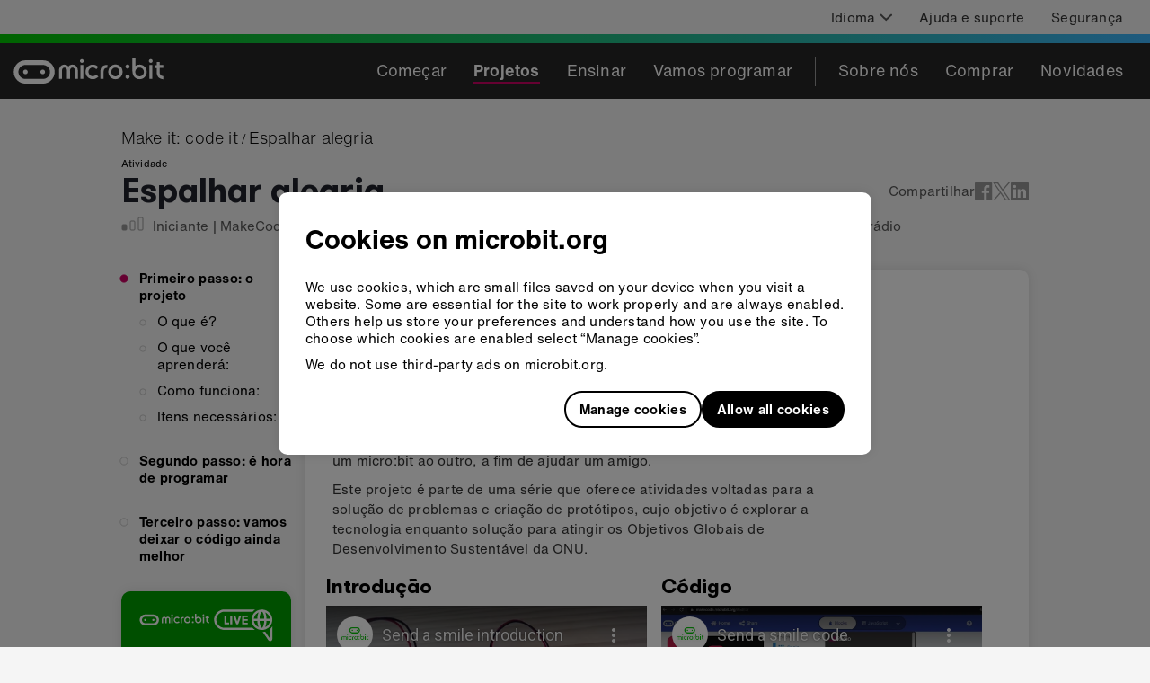

--- FILE ---
content_type: text/html
request_url: https://microbit.org/pt-br/projects/make-it-code-it/send-a-smile/
body_size: 63017
content:
<!DOCTYPE html><html lang="pt-BR" dir="ltr"><head><meta charSet="utf-8"/><meta http-equiv="x-ua-compatible" content="ie=edge"/><meta name="viewport" content="width=device-width, initial-scale=1, shrink-to-fit=no"/><meta name="generator" content="Gatsby 4.25.9"/><meta data-react-helmet="true" http-equiv="X-UA-Compatible" content="IE=edge"/><meta data-react-helmet="true" name="description" content="Use o simples recurso de rádio do micro:bit para espalhar a felicidade!"/><meta data-react-helmet="true" property="og:url" content="https://microbit.org/pt-br/projects/make-it-code-it/send-a-smile/"/><meta data-react-helmet="true" name="twitter:card" content="summary_large_image"/><meta data-react-helmet="true" name="twitter:site" content="@microbit_edu"/><meta data-react-helmet="true" property="og:title" content="Espalhar alegria micro:bit"/><meta data-react-helmet="true" property="og:description" content="Compartilhe felicidade via rádio"/><meta data-react-helmet="true" property="og:image" content="https://cdn.sanity.io/images/ajwvhvgo/production/40b33523293bc2ab0260a61589d03b804fd18c48-800x400.png?q=95"/><meta data-react-helmet="true" property="og:image:width" content="800"/><meta data-react-helmet="true" property="og:image:height" content="400"/><style data-href="/styles.158727f28220c93d4aec.css" data-identity="gatsby-global-css">.EcosystemMemberGrid-module--root--d8814{align-items:center;display:flex;flex-direction:column;flex-wrap:wrap}.EcosystemMemberGrid-module--root--d8814>img{margin:25px}@media screen and (min-width:768px){.EcosystemMemberGrid-module--root--d8814{align-items:normal;flex-direction:row;margin:-25px}.EcosystemMemberGrid-module--root--d8814>img{margin:25px;width:calc(33.333% - 50px)}}.Row-module--wrapper--b2b90{flex-wrap:wrap;position:relative;width:100%}.Row-module--textLeft--0da9a{text-align:left}.Row-module--textCenter--41bb4{text-align:center}.Row-module--textRight--e82c9{text-align:end}.Row-module--around--fb556{justify-content:space-around}.Row-module--between--5f96c{justify-content:space-between}.Row-module--baseline--1c6d2{justify-content:baseline}.Row-module--center--e5451{justify-content:center}.Row-module--top--81a39{align-items:flex-start}.Row-module--middle--80800{align-items:center}.Row-module--bottom--afcf6{align-items:flex-end}p{margin:0}.Text-module--h1--08432,.Text-module--h2--34413,.Text-module--h3--56acd,.Text-module--h4--c1875{font-family:GT Walsheim,Helvetica,Arial,sans-serif;font-weight:700;margin:0 0 .5rem}.Text-module--h1--08432{color:#20222c;font-size:2.375rem;line-height:1.26}.Text-module--h2--34413{font-size:1.875rem;letter-spacing:.14px;line-height:normal}.Text-module--h3--56acd{font-size:1.375rem;letter-spacing:normal;line-height:1.18}.Text-module--h4--c1875{font-size:1.125rem;letter-spacing:.08px;line-height:normal}.Text-module--default--665b1{line-height:1.33}.Text-module--default--665b1,.Text-module--defaultLight--99b43{font-family:Helvetica Now,Helvetica,Arial,sans-serif;font-size:.9375rem;letter-spacing:.2px}.Text-module--defaultLight--99b43{color:#323232;line-height:1.5}.Text-module--defaultBold--2c819{font-family:Helvetica Now,Helvetica,Arial,sans-serif;font-size:.9375rem;font-weight:700;letter-spacing:.3px;line-height:1.33}.Text-module--defaultTiny--4d027{font-family:Helvetica Now,Helvetica,Arial,sans-serif;font-size:.6875rem;letter-spacing:.2px;line-height:1.27}.Text-module--blockquote--fbfc0{font-family:GT Walsheim,Helvetica,Arial,sans-serif;font-size:1.5rem;letter-spacing:.11px;line-height:1.25}.Text-module--subtitle--b6a04{font-family:GT Walsheim,Helvetica,Arial,sans-serif;font-size:1.25rem;letter-spacing:.4px;line-height:1.4}.Text-module--footerHeading--44342{font-family:Helvetica Now,Helvetica,Arial,sans-serif;font-size:1.125rem;font-weight:700;letter-spacing:.2px;line-height:normal}.Text-module--footerDefault--4ef01{font-family:Helvetica Now Light,Helvetica,Arial,sans-serif;font-size:1.125rem;letter-spacing:.2px;line-height:normal}.Text-module--filterInfo--d6c59{letter-spacing:.2px;line-height:1.2}.Text-module--filterHeading--29559,.Text-module--filterInfo--d6c59{font-family:Helvetica Now,Helvetica,Arial,sans-serif;font-size:.9375rem}.Text-module--filterHeading--29559{font-weight:700;letter-spacing:.3px;line-height:1.33}.Text-module--filter--651fe{letter-spacing:.2px}.Text-module--filter--651fe,.Text-module--filterWhenSelected--a06a0{font-family:Helvetica Now,Helvetica,Arial,sans-serif;font-size:.9375rem}.Text-module--filterWhenSelected--a06a0{font-weight:700;letter-spacing:.3px}.Text-module--filterWhenNotSelected--1a75b{font-family:Helvetica Now,Helvetica,Arial,sans-serif;font-size:.9375rem;letter-spacing:.2px}.Text-module--toolbarDefault--db043,.Text-module--toolbarDefaultBold--35e86{font-family:Helvetica Now,Helvetica,Arial,sans-serif;font-size:1.125rem;letter-spacing:.2px;line-height:normal}.Text-module--toolbarDefaultBold--35e86{font-weight:700}.Text-module--toolbarDefaultLight--1f9e4{font-family:Helvetica Now Light,Helvetica,Arial,sans-serif;font-size:1.125rem;letter-spacing:.2px;line-height:normal}.Text-module--toolbarWhenSelected--63867{font-family:Helvetica Now,Helvetica,Arial,sans-serif;font-size:1.125rem;font-weight:700;letter-spacing:.3px;line-height:normal}.Text-module--breadcrumb--175b2{font-family:Helvetica Now Light,Helvetica,Arial,sans-serif;font-size:1.125rem;font-style:normal;letter-spacing:.2px;line-height:normal}.Text-module--button--d8cb4{font-family:Helvetica Now,Helvetica,Arial,sans-serif;font-size:.9375rem;font-weight:700;letter-spacing:.3px;text-decoration:none}.Text-module--gutterBottom--c88b3{margin-bottom:10px}.Text-module--black--4dcdf{color:#000}.Text-module--deep-pink--a1317{color:#cd0365}.Text-module--iris--81cf1{color:#6c4bc1}.Text-module--white--dcd70{color:#e5e5e5}@media only screen and (min-width:768px)and (max-width:991.9px){.Col-module--colSmOffset0--23fb8{-webkit-margin-start:0;margin-inline-start:0}}@media only screen and (min-width:992px){.Col-module--colMdOffset0--5b966{-webkit-margin-start:0!important;margin-inline-start:0!important}}.Wrapper-module--wrapper--f5573{flex-wrap:wrap;position:relative;width:100%}.AwardsPageLayout-module--titleSection--7cba8{margin:30px 0 20px}.AwardsPageLayout-module--otherCards--defdc>*{height:-webkit-fit-content;height:-moz-fit-content;height:fit-content}.AwardsPageLayout-module--otherCardsWrapper--5f19c{margin-bottom:60px}.AwardsPageLayout-module--iconCard--e832b{margin-top:20px}.HorizontalFullWidthImageCard-module--root--4bd9d.HorizontalFullWidthImageCard-module--card--b169c{display:flex;flex-direction:column;padding:0}.HorizontalFullWidthImageCard-module--root--4bd9d.HorizontalFullWidthImageCard-module--card--b169c .HorizontalFullWidthImageCard-module--image--621b3{border-top-left-radius:10px;border-top-right-radius:10px;width:100%}.HorizontalFullWidthImageCard-module--root--4bd9d.HorizontalFullWidthImageCard-module--card--b169c .HorizontalFullWidthImageCard-module--content--8dd91{padding:9px 16px 12px}@media screen and (min-width:992px){.HorizontalFullWidthImageCard-module--root--4bd9d.HorizontalFullWidthImageCard-module--card--b169c{flex-direction:row;padding:30px}.HorizontalFullWidthImageCard-module--root--4bd9d.HorizontalFullWidthImageCard-module--card--b169c .HorizontalFullWidthImageCard-module--image--621b3{-webkit-margin-end:30px;align-self:center;border-radius:10px;display:block;height:auto;margin-inline-end:30px;width:60%}.HorizontalFullWidthImageCard-module--root--4bd9d.HorizontalFullWidthImageCard-module--card--b169c .HorizontalFullWidthImageCard-module--content--8dd91{padding:0;width:40%}}
/*! normalize.css v8.0.1 | MIT License | github.com/necolas/normalize.css */html{-webkit-text-size-adjust:100%;line-height:1.15}body{margin:0}main{display:block}h1{font-size:2em;margin:.67em 0}hr{box-sizing:content-box;height:0;overflow:visible}pre{font-family:monospace,monospace;font-size:1em}a{background-color:transparent}abbr[title]{border-bottom:none;text-decoration:underline;text-decoration:underline dotted}b,strong{font-weight:bolder}code,kbd,samp{font-family:monospace,monospace;font-size:1em}small{font-size:80%}sub,sup{font-size:75%;line-height:0;position:relative;vertical-align:baseline}sub{bottom:-.25em}sup{top:-.5em}img{border-style:none}button,input,optgroup,select,textarea{font-family:inherit;font-size:100%;line-height:1.15;margin:0}button,input{overflow:visible}button,select{text-transform:none}[type=button],[type=reset],[type=submit],button{-webkit-appearance:button}[type=button]::-moz-focus-inner,[type=reset]::-moz-focus-inner,[type=submit]::-moz-focus-inner,button::-moz-focus-inner{border-style:none;padding:0}[type=button]:-moz-focusring,[type=reset]:-moz-focusring,[type=submit]:-moz-focusring,button:-moz-focusring{outline:1px dotted ButtonText}fieldset{padding:.35em .75em .625em}legend{box-sizing:border-box;color:inherit;display:table;max-width:100%;padding:0;white-space:normal}progress{vertical-align:baseline}textarea{overflow:auto}[type=checkbox],[type=radio]{box-sizing:border-box;padding:0}[type=number]::-webkit-inner-spin-button,[type=number]::-webkit-outer-spin-button{height:auto}[type=search]{-webkit-appearance:textfield;outline-offset:-2px}[type=search]::-webkit-search-decoration{-webkit-appearance:none}::-webkit-file-upload-button{-webkit-appearance:button;font:inherit}details{display:block}summary{display:list-item}[hidden],template{display:none}.wrapper{box-sizing:border-box;margin:0 auto;max-width:1440px}.container-fluid{margin-left:auto;margin-right:auto;padding-left:2rem;padding-right:2rem}.row{box-sizing:border-box;display:flex;flex:0 1 auto;flex-direction:row;flex-wrap:wrap;margin-left:-.5rem;margin-right:-.5rem}.row.reverse{flex-direction:row-reverse}.col.reverse{flex-direction:column-reverse}[class*=col-xs]{box-sizing:border-box;flex-basis:auto;flex-grow:0;flex-shrink:0;padding-left:.5rem;padding-right:.5rem}.col-xs-1{flex-basis:8.3333333333%;max-width:8.3333333333%}.col-xs-2{flex-basis:16.6666666667%;max-width:16.6666666667%}.col-xs-3{flex-basis:25%;max-width:25%}.col-xs-4{flex-basis:33.3333333333%;max-width:33.3333333333%}.col-xs-5{flex-basis:41.6666666667%;max-width:41.6666666667%}.col-xs-6{flex-basis:50%;max-width:50%}.col-xs-7{flex-basis:58.3333333333%;max-width:58.3333333333%}.col-xs-8{flex-basis:66.6666666667%;max-width:66.6666666667%}.col-xs-9{flex-basis:75%;max-width:75%}.col-xs-10{flex-basis:83.3333333333%;max-width:83.3333333333%}.col-xs-11{flex-basis:91.6666666667%;max-width:91.6666666667%}.col-xs-12{flex-basis:100%;max-width:100%}.col-xs-offset-0{-webkit-margin-start:0;margin-inline-start:0}.col-xs-offset-1{-webkit-margin-start:8.3333333333%;margin-inline-start:8.3333333333%}.col-xs-offset-2{-webkit-margin-start:16.6666666667%;margin-inline-start:16.6666666667%}.col-xs-offset-3{-webkit-margin-start:25%;margin-inline-start:25%}.col-xs-offset-4{-webkit-margin-start:33.3333333333%;margin-inline-start:33.3333333333%}.col-xs-offset-5{-webkit-margin-start:41.6666666667%;margin-inline-start:41.6666666667%}.col-xs-offset-6{-webkit-margin-start:50%;margin-inline-start:50%}.col-xs-offset-7{-webkit-margin-start:58.3333333333%;margin-inline-start:58.3333333333%}.col-xs-offset-8{-webkit-margin-start:66.6666666667%;margin-inline-start:66.6666666667%}.col-xs-offset-9{-webkit-margin-start:75%;margin-inline-start:75%}.col-xs-offset-10{-webkit-margin-start:83.3333333333%;margin-inline-start:83.3333333333%}.col-xs-offset-11{-webkit-margin-start:91.6666666667%;margin-inline-start:91.6666666667%}.col-xs-offset-12{-webkit-margin-start:100%;margin-inline-start:100%}.col-xs{flex-basis:0;flex-grow:1;max-width:100%}.start-xs{justify-content:flex-start;text-align:left}.center-xs{justify-content:center;text-align:center}.end-xs{justify-content:flex-end;text-align:right}.top-xs{align-items:flex-start}.middle-xs{align-items:center}.bottom-xs{align-items:flex-end}.around-xs{justify-content:space-around}.between-xs{justify-content:space-between}.first-xs{order:-1}.last-xs{order:1}@media only screen and (min-width:48em){.container{width:46rem}[class*=col-sm]{box-sizing:border-box;flex-basis:auto;flex-grow:0;flex-shrink:0;padding-left:.5rem;padding-right:.5rem}.col-sm-1{flex-basis:8.3333333333%;max-width:8.3333333333%}.col-sm-2{flex-basis:16.6666666667%;max-width:16.6666666667%}.col-sm-3{flex-basis:25%;max-width:25%}.col-sm-4{flex-basis:33.3333333333%;max-width:33.3333333333%}.col-sm-5{flex-basis:41.6666666667%;max-width:41.6666666667%}.col-sm-6{flex-basis:50%;max-width:50%}.col-sm-7{flex-basis:58.3333333333%;max-width:58.3333333333%}.col-sm-8{flex-basis:66.6666666667%;max-width:66.6666666667%}.col-sm-9{flex-basis:75%;max-width:75%}.col-sm-10{flex-basis:83.3333333333%;max-width:83.3333333333%}.col-sm-11{flex-basis:91.6666666667%;max-width:91.6666666667%}.col-sm-12{flex-basis:100%;max-width:100%}.col-sm-offset-0{-webkit-margin-start:0;margin-inline-start:0}.col-sm-offset-1{-webkit-margin-start:8.3333333333%;margin-inline-start:8.3333333333%}.col-sm-offset-2{-webkit-margin-start:16.6666666667%;margin-inline-start:16.6666666667%}.col-sm-offset-3{-webkit-margin-start:25%;margin-inline-start:25%}.col-sm-offset-4{-webkit-margin-start:33.3333333333%;margin-inline-start:33.3333333333%}.col-sm-offset-5{-webkit-margin-start:41.6666666667%;margin-inline-start:41.6666666667%}.col-sm-offset-6{-webkit-margin-start:50%;margin-inline-start:50%}.col-sm-offset-7{-webkit-margin-start:58.3333333333%;margin-inline-start:58.3333333333%}.col-sm-offset-8{-webkit-margin-start:66.6666666667%;margin-inline-start:66.6666666667%}.col-sm-offset-9{-webkit-margin-start:75%;margin-inline-start:75%}.col-sm-offset-10{-webkit-margin-start:83.3333333333%;margin-inline-start:83.3333333333%}.col-sm-offset-11{-webkit-margin-start:91.6666666667%;margin-inline-start:91.6666666667%}.col-sm-offset-12{-webkit-margin-start:100%;margin-inline-start:100%}.col-sm{flex-basis:0;flex-grow:1;max-width:100%}.start-sm{justify-content:flex-start;text-align:left}.center-sm{justify-content:center;text-align:center}.end-sm{justify-content:flex-end;text-align:right}.top-sm{align-items:flex-start}.middle-sm{align-items:center}.bottom-sm{align-items:flex-end}.around-sm{justify-content:space-around}.between-sm{justify-content:space-between}.first-sm{order:-1}.last-sm{order:1}}@media only screen and (min-width:62em){.container{width:61rem}[class*=col-md]{box-sizing:border-box;flex-basis:auto;flex-grow:0;flex-shrink:0;padding-left:.5rem;padding-right:.5rem}.col-md-1{flex-basis:8.3333333333%;max-width:8.3333333333%}.col-md-2{flex-basis:16.6666666667%;max-width:16.6666666667%}.col-md-3{flex-basis:25%;max-width:25%}.col-md-4{flex-basis:33.3333333333%;max-width:33.3333333333%}.col-md-5{flex-basis:41.6666666667%;max-width:41.6666666667%}.col-md-6{flex-basis:50%;max-width:50%}.col-md-7{flex-basis:58.3333333333%;max-width:58.3333333333%}.col-md-8{flex-basis:66.6666666667%;max-width:66.6666666667%}.col-md-9{flex-basis:75%;max-width:75%}.col-md-10{flex-basis:83.3333333333%;max-width:83.3333333333%}.col-md-11{flex-basis:91.6666666667%;max-width:91.6666666667%}.col-md-12{flex-basis:100%;max-width:100%}.col-md-offset-0{-webkit-margin-start:0;margin-inline-start:0}.col-md-offset-1{-webkit-margin-start:8.3333333333%;margin-inline-start:8.3333333333%}.col-md-offset-2{-webkit-margin-start:16.6666666667%;margin-inline-start:16.6666666667%}.col-md-offset-3{-webkit-margin-start:25%;margin-inline-start:25%}.col-md-offset-4{-webkit-margin-start:33.3333333333%;margin-inline-start:33.3333333333%}.col-md-offset-5{-webkit-margin-start:41.6666666667%;margin-inline-start:41.6666666667%}.col-md-offset-6{-webkit-margin-start:50%;margin-inline-start:50%}.col-md-offset-7{-webkit-margin-start:58.3333333333%;margin-inline-start:58.3333333333%}.col-md-offset-8{-webkit-margin-start:66.6666666667%;margin-inline-start:66.6666666667%}.col-md-offset-9{-webkit-margin-start:75%;margin-inline-start:75%}.col-md-offset-10{-webkit-margin-start:83.3333333333%;margin-inline-start:83.3333333333%}.col-md-offset-11{-webkit-margin-start:91.6666666667%;margin-inline-start:91.6666666667%}.col-md-offset-12{-webkit-margin-start:100%;margin-inline-start:100%}.col-md{flex-basis:0;flex-grow:1;max-width:100%}.start-md{justify-content:flex-start;text-align:left}.center-md{justify-content:center;text-align:center}.end-md{justify-content:flex-end;text-align:right}.top-md{align-items:flex-start}.middle-md{align-items:center}.bottom-md{align-items:flex-end}.around-md{justify-content:space-around}.between-md{justify-content:space-between}.first-md{order:-1}.last-md{order:1}}@media only screen and (min-width:75em){.container{width:71rem}[class*=col-lg]{box-sizing:border-box;flex-basis:auto;flex-grow:0;flex-shrink:0;padding-left:.5rem;padding-right:.5rem}.col-lg-1{flex-basis:8.3333333333%;max-width:8.3333333333%}.col-lg-2{flex-basis:16.6666666667%;max-width:16.6666666667%}.col-lg-3{flex-basis:25%;max-width:25%}.col-lg-4{flex-basis:33.3333333333%;max-width:33.3333333333%}.col-lg-5{flex-basis:41.6666666667%;max-width:41.6666666667%}.col-lg-6{flex-basis:50%;max-width:50%}.col-lg-7{flex-basis:58.3333333333%;max-width:58.3333333333%}.col-lg-8{flex-basis:66.6666666667%;max-width:66.6666666667%}.col-lg-9{flex-basis:75%;max-width:75%}.col-lg-10{flex-basis:83.3333333333%;max-width:83.3333333333%}.col-lg-11{flex-basis:91.6666666667%;max-width:91.6666666667%}.col-lg-12{flex-basis:100%;max-width:100%}.col-lg-offset-0{-webkit-margin-start:0;margin-inline-start:0}.col-lg-offset-1{-webkit-margin-start:8.3333333333%;margin-inline-start:8.3333333333%}.col-lg-offset-2{-webkit-margin-start:16.6666666667%;margin-inline-start:16.6666666667%}.col-lg-offset-3{-webkit-margin-start:25%;margin-inline-start:25%}.col-lg-offset-4{-webkit-margin-start:33.3333333333%;margin-inline-start:33.3333333333%}.col-lg-offset-5{-webkit-margin-start:41.6666666667%;margin-inline-start:41.6666666667%}.col-lg-offset-6{-webkit-margin-start:50%;margin-inline-start:50%}.col-lg-offset-7{-webkit-margin-start:58.3333333333%;margin-inline-start:58.3333333333%}.col-lg-offset-8{-webkit-margin-start:66.6666666667%;margin-inline-start:66.6666666667%}.col-lg-offset-9{-webkit-margin-start:75%;margin-inline-start:75%}.col-lg-offset-10{-webkit-margin-start:83.3333333333%;margin-inline-start:83.3333333333%}.col-lg-offset-11{-webkit-margin-start:91.6666666667%;margin-inline-start:91.6666666667%}.col-lg-offset-12{-webkit-margin-start:100%;margin-inline-start:100%}.col-lg{flex-basis:0;flex-grow:1;max-width:100%}.start-lg{justify-content:flex-start;text-align:left}.center-lg{justify-content:center;text-align:center}.end-lg{justify-content:flex-end;text-align:right}.top-lg{align-items:flex-start}.middle-lg{align-items:center}.bottom-lg{align-items:flex-end}.around-lg{justify-content:space-around}.between-lg{justify-content:space-between}.first-lg{order:-1}.last-lg{order:1}}@font-face{font-display:swap;font-family:GT Walsheim;font-style:normal;font-weight:700;src:url(/static/gt-walsheim-bold-4dc0450e7df0faa9ef5fe7bb71212b04.eot);src:url(/static/gt-walsheim-bold-4dc0450e7df0faa9ef5fe7bb71212b04.eot?#iefix) format("embedded-opentype"),url(/static/gt-walsheim-bold-d332a917173a71f126af8d664f6efc23.woff2) format("woff2"),url(/static/gt-walsheim-bold-4b9459e9d3b49aa357583c66f8b5c4fe.woff) format("woff"),url(/static/gt-walsheim-bold-75d3b88b3f0880d2c956f5db4f9bfeb9.ttf) format("truetype"),url(/static/gt-walsheim-bold-88d1e999974dbf1cef08ca8e456ef885.svg#gt_walsheimbold) format("svg")}@font-face{font-display:swap;font-family:GT Walsheim;font-style:normal;font-weight:400;src:url(/static/GTWalsheim_gdi-84af5e0e11ebe019fdad97185ebef23a.eot);src:url(/static/GTWalsheim_gdi-84af5e0e11ebe019fdad97185ebef23a.eot?#iefix) format("embedded-opentype"),url(/static/GTWalsheim_gdi-e96e2272e338975f1c880dc4f2143429.woff2) format("woff2"),url(/static/GTWalsheim_gdi-34f5cd2669d030696f2b7eb1bc9fab8c.woff) format("woff"),url(/static/GTWalsheim_gdi-c6f2210aceb5a4651c47c83a65a9a7bd.ttf) format("truetype")}@font-face{font-display:swap;font-family:Helvetica Now Light;font-style:normal;font-weight:400;src:url(/static/HelveticaNowTextW05-Light-59c6675315775ef4b9de67ebdae05fe4.eot?#iefix);src:url(/static/HelveticaNowTextW05-Light-59c6675315775ef4b9de67ebdae05fe4.eot?#iefix) format("eot"),url(/static/HelveticaNowTextW05-Light-1e6f2ce6ce06666167baea1566dcb44d.woff2) format("woff2"),url(/static/HelveticaNowTextW05-Light-e64b59ffd03c432e40657aa4772bbba3.woff) format("woff"),url(/static/HelveticaNowTextW05-Light-7aca6f822fd9af2b63dd7a14d751c391.ttf) format("truetype")}@font-face{font-display:swap;font-family:Helvetica Now;font-style:normal;font-weight:400;src:url(/static/HelveticaNowTextW05-Regular-16131531074bef8d618f1ef1daddf090.eot?#iefix);src:url(/static/HelveticaNowTextW05-Regular-16131531074bef8d618f1ef1daddf090.eot?#iefix) format("eot"),url(/static/HelveticaNowTextW05-Regular-09fe0779a2b3a757b0b70c60a851da3c.woff2) format("woff2"),url(/static/HelveticaNowTextW05-Regular-5b17ce2e25b583a46b22bc738a268177.woff) format("woff"),url(/static/HelveticaNowTextW05-Regular-2718d860e230620bfa6f782ea0672c3d.ttf) format("truetype")}@font-face{font-display:swap;font-family:Helvetica Now;font-style:normal;font-weight:700;src:url(/static/HelveticaNowTextW05-Bold-92aee9291c7d9ec44cd30d9ec1cc5cb6.eot?#iefix);src:url(/static/HelveticaNowTextW05-Bold-92aee9291c7d9ec44cd30d9ec1cc5cb6.eot?#iefix) format("eot"),url(/static/HelveticaNowTextW05-Bold-3a4e07e6c66d72c73291c02f5c21cd40.woff2) format("woff2"),url(/static/HelveticaNowTextW05-Bold-982e9784bc72d3da186fda82be78fc2d.woff) format("woff"),url(/static/HelveticaNowTextW05-Bold-fb8554fbecd32fdc09fcf939a2d6173b.ttf) format("truetype")}#___gatsby,#gatsby-focus-wrapper,body,html{background-color:#f5f5f5;box-shadow:none;height:100%}body{-webkit-font-smoothing:antialiased;-moz-osx-font-smoothing:grayscale}:focus-visible{box-shadow:0 0 0 4px rgba(66,153,225,.6);outline:2px solid transparent;outline-offset:2px}a{text-underline-offset:.2rem}.Checkbox-module--checkboxContainer--d4d67{align-items:center;display:flex;flex-direction:row;justify-content:flex-start;min-height:40px;width:100%}.Checkbox-module--checkbox--9547d{height:0;opacity:0!important;position:absolute;width:0}.Checkbox-module--checkboxLabel--fd55e{align-items:center;cursor:pointer;display:flex;flex-direction:row;width:100%}.Checkbox-module--checkboxLabel--fd55e>div{line-height:0}.Checkbox-module--checkboxIcon--e7518{-webkit-margin-end:10px;stroke:#becad9;margin-inline-end:10px}.Checkbox-module--checkboxChecked--1c918{stroke:#cd0365}.Checkbox-module--disabled--a1fd1{opacity:.5;pointer-events:none}.Checkbox-module--focused--8ac54 svg{box-shadow:0 0 0 4px rgba(66,153,225,.6);outline:2px solid transparent;outline-offset:2px}.Filter-module--list--5cb1a{-webkit-padding-start:0;list-style:none;margin-bottom:0;margin-top:10px;padding-inline-start:0}.Filter-module--filter--8b809{color:#000}.Filter-module--selectedFilter--00f1f{color:#6c4bc1}.Filter-module--disabled--9e019{opacity:.5;pointer-events:none}.Filter-module--filterCountText--46570{-webkit-margin-end:26px;margin-inline-end:26px}.RadioRowFilter-module--ageFilterContainer--bc552{align-items:flex-start;display:flex;flex-direction:column;margin-top:0;padding:0}.RadioRowFilter-module--ageFilterContainer--bc552 input[type=radio]{display:block}.RadioRowFilter-module--tagContainer--4fc05{border-inline-start-width:0;padding:0;width:100%}@media screen and (min-width:768px){.RadioRowFilter-module--ageFilterContainer--bc552{align-items:center;display:flex;flex-direction:row;justify-content:flex-start}.RadioRowFilter-module--ageFilterContainer--bc552 input[type=radio]{display:none}.RadioRowFilter-module--ageFilterContainer--bc552 label{cursor:pointer}.RadioRowFilter-module--tagContainer--4fc05{-webkit-border-start:solid 1px #bfbfbf;border-inline-start:1px solid #bfbfbf;padding:0 15px;width:auto}.RadioRowFilter-module--tagContainer--4fc05:first-child{-webkit-padding-start:0;border-inline-start-width:0;padding-inline-start:0}}.Card-module--card--fde84{background-color:#fff;border-radius:10px;box-shadow:0 0 12px 0 rgba(0,0,0,.1);position:relative}.Card-module--main--76166,.Card-module--normal--fdd4e{padding:12px}@media screen and (min-width:768px){.Card-module--main--76166{padding:20px}}@media screen and (min-width:992px){.Card-module--main--76166{padding:30px}.Card-module--normal--fdd4e{padding:20px}}.IconCard-module--root--07da3{display:flex;justify-content:space-between}.IconCard-module--root--07da3 svg{align-self:flex-start;display:block;height:98px;width:98px}.IconCard-module--root--07da3>div{align-self:center;margin:auto 0;width:calc(100% - 128px)}.MicrobitEmoji-module--emoji--dbe96.MicrobitEmoji-module--deepPink--413e0{fill:#cd0365}.MicrobitEmoji-module--emoji--dbe96.MicrobitEmoji-module--dodgerBlue--c3c74{fill:#3eb6fc}.MicrobitEmoji-module--emoji--dbe96.MicrobitEmoji-module--iris--30f28{fill:#6c4bc1}.MicrobitEmoji-module--emoji--dbe96.MicrobitEmoji-module--pastelRed--3ca9d{fill:#e6615a}.MicrobitEmoji-module--emoji--dbe96.MicrobitEmoji-module--seafoamBlue--4b83c{fill:#7bcdc2}.MicrobitEmoji-module--emoji--dbe96.MicrobitEmoji-module--vibrantGreen--7edc3{fill:#01c804}.ButtonLike-module--button--8fd54{align-items:center;border-radius:23px;box-sizing:border-box;display:inline-flex;justify-content:center;min-height:46px;padding:0 16px;text-decoration:none}.ButtonLike-module--button--8fd54 img,.ButtonLike-module--button--8fd54 svg{-webkit-margin-end:10px;margin-inline-end:10px;max-height:25px}.ButtonLike-module--button--8fd54:after{content:"";font-size:0;min-height:inherit}.ButtonLike-module--button--8fd54.ButtonLike-module--primary--0c0db{stroke:#fff;background-color:#000;border:none;color:#fff;cursor:pointer}.ButtonLike-module--button--8fd54.ButtonLike-module--secondary--b01ed{stroke:#000;background-color:transparent;border:1.5px solid #000;color:#000;cursor:pointer}.ButtonLike-module--disabled--cd4c1{opacity:.5}.ButtonLike-module--children--c47ac{align-items:center;display:flex;padding:10px 0}.BuyPageLayout-module--root--a2bc9{margin-bottom:40px}.BuyPageLayout-module--root--a2bc9 .BuyPageLayout-module--header--e0f11{padding:30px 0}.BuyPageLayout-module--root--a2bc9 .BuyPageLayout-module--header--e0f11 h1,.BuyPageLayout-module--root--a2bc9 .BuyPageLayout-module--header--e0f11 p,.BuyPageLayout-module--root--a2bc9 .BuyPageLayout-module--header--e0f11 p a{color:#fff}.BuyPageLayout-module--root--a2bc9 .BuyPageLayout-module--header--e0f11 p a:focus-visible{box-shadow:none;outline:2px solid #fff}.BuyPageLayout-module--root--a2bc9 .BuyPageLayout-module--header--e0f11 h1{margin-bottom:10px}.BuyPageLayout-module--polarBlue--48411{background-image:linear-gradient(100deg,#6c4bc1,#7bcdc2)}html[dir=rtl] .BuyPageLayout-module--polarBlue--48411{background-image:linear-gradient(100deg,#7bcdc2,#6c4bc1)}.BuyPageLayout-module--paddedDescription--3c6b4{padding-bottom:40px}.BuyPageLayout-module--duskRed--e40c9{background-image:linear-gradient(100deg,#cd0365,#e6615a)}html[dir=rtl] .BuyPageLayout-module--duskRed--e40c9{background-image:linear-gradient(100deg,#e6615a,#cd0365)}.LinkOverlay-module--overlay--97d67{position:"static"}.LinkOverlay-module--overlay--97d67:before{content:"";cursor:inherit;display:block;height:100%;left:0;position:absolute;top:0;width:100%;z-index:0}.LinkOverlay-module--container--c2aa3 a[href]:not(a.LinkOverlay-module--overlay--97d67),.LinkOverlay-module--container--c2aa3 abbr[title]{position:relative;z-index:1}.TagInfo-module--root--beddd{color:#575757}.CardTrio-module--row--756ef{align-items:center;display:flex;flex-direction:column;justify-content:space-between}.CardTrio-module--row--756ef .CardTrio-module--col--b81ac{max-width:270px;position:relative}.CardTrio-module--row--756ef .CardTrio-module--col--b81ac:not(:first-of-type){margin-top:15px}.CardTrio-module--icon--8ae70{display:none}@media screen and (min-width:768px){.CardTrio-module--row--756ef{align-items:stretch;flex-direction:row;justify-content:flex-start}.CardTrio-module--row--756ef article{height:100%}.CardTrio-module--row--756ef .CardTrio-module--col--b81ac:not(:first-of-type){margin-top:0}.CardTrio-module--row--756ef .CardTrio-module--col--b81ac{margin:0 15px;width:calc(33.33333% - 20px)}.CardTrio-module--row--756ef .CardTrio-module--col--b81ac:first-child{-webkit-margin-start:0;margin-inline-start:0}.CardTrio-module--row--756ef .CardTrio-module--col--b81ac:last-child{-webkit-margin-end:0;margin-inline-end:0}.CardTrio-module--row--756ef.CardTrio-module--stretch--e4937 .CardTrio-module--col--b81ac{flex:1 1;max-width:unset}.CardTrio-module--icon--8ae70{display:block;height:30px;inset-inline-end:-22px;margin-top:-30px;position:absolute;top:50%}html[dir=rtl] .CardTrio-module--icon--8ae70{transform:rotate(180deg)}}.Spacing-module--root--55eb5>*,.Spacing-module--root--55eb5>h1,.Spacing-module--root--55eb5>h2,.Spacing-module--root--55eb5>h3,.Spacing-module--root--55eb5>h4,.Spacing-module--root--55eb5>h5,.Spacing-module--root--55eb5>h6{margin-bottom:0}.Spacing-module--root--55eb5>*+*,.Spacing-module--root--55eb5>*+h3,.Spacing-module--root--55eb5>*+p,.Spacing-module--root--55eb5>h1+*,.Spacing-module--root--55eb5>h2+*,.Spacing-module--root--55eb5>h3+*,.Spacing-module--root--55eb5>h4+*,.Spacing-module--root--55eb5>p+*,.Spacing-module--root--55eb5>p+h3{margin-top:20px}.Spacing-module--root--55eb5>*+.defaultTiny,.Spacing-module--root--55eb5>.defaultTiny+*,.Spacing-module--root--55eb5>.defaultTiny+.defaultTiny,.Spacing-module--root--55eb5>.tags+*,.Spacing-module--root--55eb5>h2+p,.Spacing-module--root--55eb5>h3+p,.Spacing-module--root--55eb5>h4+p,.Spacing-module--root--55eb5>p+ol,.Spacing-module--root--55eb5>p+p,.Spacing-module--root--55eb5>p+ul{margin-top:10px}.Spacing-module--root--55eb5>*+.tags,.Spacing-module--root--55eb5>.Spacing-module--defaultTiny--c44d5+h2,.Spacing-module--root--55eb5>.defaultTiny+p,.Spacing-module--root--55eb5>h1+.defaultTiny,.Spacing-module--root--55eb5>h1+h1.Spacing-module--subtitle--4648a,.Spacing-module--root--55eb5>h1+p,.Spacing-module--root--55eb5>h1.Spacing-module--subtitle--4648a+h1,.Spacing-module--root--55eb5>p+.defaultTiny{margin-top:5px}.Spacing-module--root--55eb5>ol>li+li,.Spacing-module--root--55eb5>ul>li+li{margin-top:10px}.Spacing-module--root--55eb5>ol,.Spacing-module--root--55eb5>ul{-webkit-padding-start:20px;padding-inline-start:20px}.Spacing-module--root--55eb5>li{-webkit-padding-start:15px;padding-inline-start:15px}.Spacing-module--root--55eb5>*+h1,.Spacing-module--root--55eb5>*+h2{margin-top:50px}.Spacing-module--root--55eb5>*+h3,.Spacing-module--root--55eb5>*+h4{margin-top:30px}.Spacing-module--root--55eb5>.cardHero+h2,.Spacing-module--root--55eb5>.cardHero+h3{margin-top:20px}.Truncate-module--root--4c19a{-webkit-box-orient:vertical;display:-webkit-box;overflow:hidden}.Truncate-module--lines1--45b20{-webkit-line-clamp:1;height:1.45em}.Truncate-module--lines2--8ee96{-webkit-line-clamp:2;height:2.9em}.Truncate-module--lines3--0ef72{-webkit-line-clamp:3;height:4.35em}.Truncate-module--lines4--302e4{-webkit-line-clamp:4;height:5.8em}.CardContent-module--root--73749{display:flex;flex-direction:column;flex-grow:1}.CardContent-module--root--73749 .CardContent-module--body--3858a a{color:#6c4bc1;text-decoration:none}.CardContent-module--root--73749 a.CardContent-module--title--f1157{color:#000;text-decoration:none}.CardContent-module--body--3858a{display:flex;flex-direction:column;flex-grow:1;justify-content:flex-end}.CardContent-module--heading--9b2be+.CardContent-module--body--3858a{margin-top:10px}p+.CardContent-module--footer--41b34{margin-top:10px!important;text-decoration:none}.AspectRatio-module--root--262c1{position:relative}.AspectRatio-module--root--262c1>*{height:100%;left:0;position:absolute;top:0;width:100%}.Image-module--root--ab820{display:block}.Image-module--root--ab820.Image-module--card--596e3{border-top-left-radius:10px;border-top-right-radius:10px}.Image-module--root--ab820.Image-module--rounded--ffb5d{border-radius:10px}.Image-module--root--ab820.Image-module--other--cbd24{width:100%}.Image-module--root--ab820.Image-module--gif--f796d{object-fit:contain;object-position:center;position:absolute}.Image-module--root--ab820.Image-module--padded--b781b{-webkit-margin-start:auto;-webkit-margin-end:auto;margin-inline-end:auto;margin-inline-start:auto;padding-bottom:20px;padding-top:20px;width:calc(100% - 40px)}.Image-module--nonResizable--a11c9 .Image-module--root--ab820.Image-module--padded--b781b{left:50%;padding:0;position:absolute;top:50%;transform:translate(-50%,-50%);width:60%}article.ImageCard-module--root--3b5da{box-sizing:border-box;display:flex;flex-direction:column;padding:0;position:relative}article.ImageCard-module--root--3b5da .ImageCard-module--container--60e39{position:relative}article.ImageCard-module--root--3b5da .ImageCard-module--overlay--d7213{align-items:center;bottom:0;box-sizing:border-box;color:#fff;display:flex;inset-inline-end:0;inset-inline-start:0;justify-content:center;overflow:hidden;padding:20px;position:absolute;text-align:center;text-transform:lowercase;top:0}article.ImageCard-module--root--3b5da .ImageCard-module--overlay--d7213 h4{font-size:30px;margin:0}@media screen and (max-width:1440px){article.ImageCard-module--root--3b5da .ImageCard-module--overlay--d7213{padding:15px}article.ImageCard-module--root--3b5da .ImageCard-module--overlay--d7213 h4{font-size:24px}}@media screen and (max-width:1220px){article.ImageCard-module--root--3b5da .ImageCard-module--overlay--d7213{padding:10px}article.ImageCard-module--root--3b5da .ImageCard-module--overlay--d7213 h4{font-size:18px}}@media screen and (max-width:991.9px){article.ImageCard-module--root--3b5da .ImageCard-module--overlay--d7213 h4{font-size:30px}}@media screen and (max-width:767.9px){article.ImageCard-module--root--3b5da .ImageCard-module--overlay--d7213{padding:5px}article.ImageCard-module--root--3b5da .ImageCard-module--overlay--d7213 h4{font-size:26px}}article.ImageCard-module--root--3b5da .ImageCard-module--content--c41fa{display:flex;flex-direction:column;flex-grow:1;padding:9px 16px 12px}.LandingPageCardGrid-module--row--347ee{align-items:stretch}.LandingPageCardGrid-module--row--347ee>div{margin-top:20px}.LandingPageCardGrid-module--card--a5f17{height:100%}@media (-ms-high-contrast:active),(-ms-high-contrast:none){.LandingPageCardGrid-module--card--a5f17{display:block!important}}.LandingPageCardGrid-module--iconPairCol--e35b0{display:flex;flex-direction:column;justify-content:stretch}.LandingPageCardGrid-module--iconPairCol--e35b0>:not(:first-of-type){margin-top:20px}.LandingPageCardGrid-module--iconPairCol--e35b0>*{flex-grow:1}.EventCard-module--root--3e160 .EventCard-module--overlay--98b63{background-color:#cd0365;border-radius:.3em;bottom:8px;color:#fff;padding:.3em .5em;position:absolute;right:8px;text-transform:uppercase}.ProductCard-module--card--962b6{height:100%}.PlainButton-module--root--61d80{background-color:transparent;border-radius:23px;border-style:solid;border-width:0;cursor:pointer;height:auto;padding:10px 20px}.PlainButton-module--childrenContainer--85137{align-items:center;display:flex;flex-direction:row;justify-content:center}.PlainButton-module--disabled--16e9c{opacity:.5}.FavouriteButton-module--favouriteButton--f045b{border:none!important;min-height:unset;padding:0!important}.FavouriteButton-module--favouriteButton--f045b div{padding:0}.FavouriteButton-module--favouriteIcon--24aed{height:20px;margin:0!important;max-height:unset!important;width:20px}.MakeCard-module--root--fa233{color:#000!important;cursor:pointer;display:inline}.MakeCard-module--flexRow--ab3c5{align-items:end;display:flex;justify-content:space-between}.SetOfMakes-module--root--018be{border:1.5px solid #bfbfbf;border-radius:10px;margin:30px 0;padding:15px 20px}.SetOfMakes-module--root--018be:not(:first){margin-top:0}.SetOfMakes-module--root--018be:last-of-type{margin-bottom:0}.Radio-module--radioContainer--c224b{align-items:center;display:flex;flex-direction:row;height:40px;justify-content:flex-start}.Radio-module--radio--bc611{-webkit-margin-end:10px;margin-inline-end:10px}.Radio-module--radioLabel--4dbee{display:flex;width:100%}.Radio-module--radioSelectedFilter--1823a{color:#cd0365;font-weight:700}@media screen and (min-width:768px){.Radio-module--radioContainer--c224b{height:25px}}.FilterTree-module--primaryList--cfee7{-webkit-padding-start:0;list-style:none;margin-bottom:10px;padding-inline-start:0}.FilterTree-module--primaryListItem--0e9aa{align-items:center;cursor:pointer;display:flex;flex-direction:row;justify-content:flex-start;list-style:none;width:100%}.FilterTree-module--secondaryList--2d058{-webkit-padding-start:10px;list-style:none;padding-inline-start:10px}.FilterTree-module--secondaryListItem--4a744{-webkit-padding-start:15px;align-items:center;cursor:pointer;display:inline-flex;flex-direction:row;justify-content:space-between;list-style:none;padding-inline-start:15px;width:100%}.FilterTree-module--filterCountText--7f061{margin:0 5px}.FilterTree-module--selectedFilter--72b54{color:#6c4bc1}.FilterTree-module--disabled--bbb96{opacity:.5;pointer-events:none}.FilterTree-module--chevronLink--2202b{-webkit-margin-end:10px;-webkit-margin-start:10px;height:15px;margin-inline-end:10px;margin-inline-start:10px;padding:0;position:relative;width:15px}.FilterTree-module--chevronIcon--9ca9e{height:15px;position:absolute;width:15px}html[dir=rtl] .FilterTree-module--chevronIconRight--86f2c{transform:rotate(180deg)}@media screen and (min-width:768px){.FilterTree-module--secondaryList--2d058{-webkit-padding-start:0;padding-inline-start:0}}.DybProjectCard-module--root--b69e1{color:#000!important;cursor:pointer;display:inline}.DybProjectCard-module--flexRow--f40ed{align-items:end;display:flex;justify-content:space-between}.BlockQuote-module--blockquote--8e30a{-webkit-margin-start:0;-webkit-margin-end:0;display:flex;flex-direction:column;margin-inline-end:0;margin-inline-start:0;padding:0}@media screen and (max-width:767.9px){.BlockQuote-module--blockquote--8e30a.BlockQuote-module--landing--b4b6f{margin:0}}.BlockQuote-module--blockquote--8e30a.BlockQuote-module--landing--b4b6f .BlockQuote-module--container--c8bb2{text-align:center}.BlockQuote-module--blockquote--8e30a.BlockQuote-module--landing--b4b6f .BlockQuote-module--container--c8bb2 p{line-height:1.29}@media screen and (max-width:767.9px){.BlockQuote-module--blockquote--8e30a.BlockQuote-module--landing--b4b6f .BlockQuote-module--container--c8bb2 p{font-size:20px}}.BlockQuote-module--blockquote--8e30a.BlockQuote-module--landing--b4b6f .BlockQuote-module--attribution--acaf2{margin-top:75px}@media screen and (max-width:767.9px){.BlockQuote-module--blockquote--8e30a.BlockQuote-module--landing--b4b6f .BlockQuote-module--attribution--acaf2{margin-top:16px}}.BlockQuote-module--blockquote--8e30a.BlockQuote-module--landing--b4b6f .BlockQuote-module--attribution--acaf2 p{font-size:24px;margin-top:20px;text-align:center}@media screen and (max-width:767.9px){.BlockQuote-module--blockquote--8e30a.BlockQuote-module--landing--b4b6f .BlockQuote-module--attribution--acaf2 p{font-size:18px;margin-top:0}}.BlockQuote-module--blockquote--8e30a .BlockQuote-module--container--c8bb2{align-items:flex-start;color:#3a4857;display:flex;width:100%}.BlockQuote-module--blockquote--8e30a .BlockQuote-module--container--c8bb2 img:first-of-type{-webkit-margin-end:10px;margin-inline-end:10px}.BlockQuote-module--blockquote--8e30a .BlockQuote-module--container--c8bb2 img:not(:first-of-type){-webkit-margin-start:10px;margin-inline-start:10px}.BlockQuote-module--blockquote--8e30a .BlockQuote-module--attribution--acaf2{margin-top:10px;text-align:end}.BlockQuote-module--photo--c536d{display:flex;flex-direction:column}.BlockQuote-module--photo--c536d.BlockQuote-module--landing--b4b6f{-webkit-margin-start:0;-webkit-margin-end:0;align-items:center;gap:35px;margin-inline-end:0;margin-inline-start:0}@media screen and (min-width:768px){.BlockQuote-module--photo--c536d.BlockQuote-module--default--22fd4{flex-direction:row}}.BlockQuote-module--photo--c536d.BlockQuote-module--default--22fd4>img{align-self:flex-start}.BlockQuote-module--photo--c536d>img{aspect-ratio:1;border-radius:50%;display:block;flex:0 0 auto}@media screen and (min-width:768px){.BlockQuote-module--photo--c536d>img{margin-top:20px}}.BlockQuote-module--photo--c536d>.BlockQuote-module--blockquote--8e30a{flex:1 1 auto}@media screen and (min-width:768px){.BlockQuote-module--photo--c536d>.BlockQuote-module--blockquote--8e30a{-webkit-margin-start:25px;margin-inline-start:25px}}html[dir=rtl] .BlockQuote-module--endQuote--48832,html[dir=rtl] .BlockQuote-module--firstQuote--540d0{transform:scaleX(-1)}.Callout-module--root--e683c{align-items:center;background-color:transparent;border:2px dashed #e7645c;border-radius:10px;box-sizing:border-box;cursor:pointer;display:flex;gap:20px;padding:10px 15px;text-align:left;width:100%}.Callout-module--root--e683c .Callout-module--text--a1ff6{color:#323232;display:flex;flex-direction:column;margin-right:auto}.Callout-module--root--e683c .Callout-module--text--a1ff6 .Callout-module--title--b735a{font-family:GT Walsheim,Helvetica,Arial,sans-serif;font-size:1.1rem}.Callout-module--root--e683c .Callout-module--icon--510e3{display:block;height:100%}@media screen and (max-width:767.9px){.Callout-module--root--e683c .Callout-module--icon--510e3{display:none}}.Callout-module--root--e683c .Callout-module--ctaIconButton--2008f{align-self:flex-start;background-color:#000;border-radius:50%;display:flex;min-height:unset;padding:10px}.Callout-module--root--e683c .Callout-module--ctaIconButton--2008f svg{margin:0;max-height:15px;max-width:15px}.Breadcrumbs-module--root--7a8fd a{color:#000;text-decoration:none}.QuickLinksBox-module--root--73064{border:1.5px solid #bfbfbf;border-radius:10px;padding:16px 20px 20px}.QuickLinksBox-module--root--73064 .QuickLinksBox-module--contents--94ced{margin:0;padding:0}.QuickLinksBox-module--root--73064 .QuickLinksBox-module--contents--94ced>div{padding-bottom:10px}.QuickLinksBox-module--root--73064 .QuickLinksBox-module--contents--94ced>div:last-of-type{padding-bottom:0}.QuickLinksBox-module--root--73064 a p{color:#6c4bc1}.Modal-module--root--3288a{align-items:center;background-color:rgba(0,0,0,.48);bottom:0;display:none;height:100vh;justify-content:center;left:0;overflow:hidden;position:fixed;right:0;top:0;width:100vw;z-index:100}.Modal-module--root--3288a a{color:#6c4bc1}.Modal-module--root--3288a.Modal-module--isOpen--ab77f{display:block}.Modal-module--root--3288a .Modal-module--contentContainer--c100f{align-items:center;bottom:0;display:flex;height:100vh;justify-content:center;left:0;overflow:auto;position:fixed;right:0;top:0;width:100vw;z-index:100}.Modal-module--root--3288a .Modal-module--content--787cb{background-color:#fff;border-radius:15px;box-sizing:border-box;display:flex;flex-direction:column;margin-bottom:auto;margin-top:auto;max-width:48rem;min-width:35rem;padding:1.25rem;width:100%;z-index:100}@media screen and (max-width:991.9px){.Modal-module--root--3288a .Modal-module--content--787cb{max-width:80vw;min-width:80vw}}@media screen and (max-width:35rem){.Modal-module--root--3288a .Modal-module--content--787cb{max-width:98%;min-width:unset}}.Modal-module--root--3288a .Modal-module--header--1d2bd{display:flex;flex-direction:column;gap:5px;margin-bottom:.5rem;padding:.25rem 1rem}.Modal-module--root--3288a .Modal-module--header--1d2bd h2{margin:0}.Modal-module--root--3288a .Modal-module--closeButton--4e0c2{align-self:flex-end;border-radius:0;margin:-5px;padding:5px;position:absolute}.Modal-module--root--3288a .Modal-module--closeButton--4e0c2 svg{stroke:#000;height:18px;width:18px}.CallToActionBar-module--root--88458{display:flex}.CallToActionBar-module--root--88458>:not(:last-child){-webkit-margin-end:10px;margin-inline-end:10px}div.CardHero-module--hero--f80cf{background-image:linear-gradient(99deg,#6c4bc1,#7bcdc2 98%);border-top-left-radius:10px;border-top-right-radius:10px;margin:-12px -12px 0;padding:20px 30px 30px}@media screen and (min-width:768px){div.CardHero-module--hero--f80cf{margin:-20px -20px 0}}@media screen and (min-width:992px){div.CardHero-module--hero--f80cf{margin:-30px -30px 0}}div.CardHero-module--hero--f80cf p{max-width:100%}div.CardHero-module--hero--f80cf a,div.CardHero-module--hero--f80cf h1,div.CardHero-module--hero--f80cf h2,div.CardHero-module--hero--f80cf h3,div.CardHero-module--hero--f80cf h4,div.CardHero-module--hero--f80cf p{color:#fff}div.CardHero-module--hero--f80cf a{text-decoration:underline}@media(min-width:0)and (max-width:767.9px){.IsDesktop-module--isDesktop--5c46b{display:none!important}}@media(min-width:768px){.IsMobile-module--isMobile--bc732{display:none!important}}.CardList-module--card--08445 .CardList-module--cardType--96b30{color:#000;margin-top:5px}.CardList-module--card--08445 h4{margin-top:10px}.ExpandableList-module--root--3ff8d details{-webkit-padding-start:0;-webkit-padding-end:0;background-color:#fff;border:1.5px solid #bfbfbf;border-radius:23px;padding-inline-end:0;padding-inline-start:0}.ExpandableList-module--root--3ff8d details summary{border-radius:23px;cursor:pointer;list-style:none;padding:13px 20px;text-align:left;-webkit-user-select:none;user-select:none}.ExpandableList-module--root--3ff8d details summary::-webkit-details-marker{display:none}.ExpandableList-module--root--3ff8d details summary>.ExpandableList-module--summaryContent--a391e{align-items:center;display:flex;gap:10px;justify-content:space-between}.ExpandableList-module--root--3ff8d details summary>.ExpandableList-module--summaryContent--a391e h4{margin:0}.ExpandableList-module--root--3ff8d details[open]{padding-bottom:20px}.ExpandableList-module--root--3ff8d details[open] .ExpandableList-module--chevronIcon--63868{transform:rotateX(180deg)}.ExpandableList-module--root--3ff8d details .ExpandableList-module--chevronIcon--63868{flex:0 0 21px;height:21px;padding:0;width:21px}.ExpandableList-module--root--3ff8d details .ExpandableList-module--listTitleHeading--a1beb{margin:0}.ExpandableList-module--root--3ff8d details .ExpandableList-module--content--ca3be{padding:0 20px}.ExpandableList-module--root--3ff8d>*{margin:10px 0}.ExpandableList-module--root--3ff8d .ExpandableList-module--expandableListBlockContent--6b22c ol,.ExpandableList-module--root--3ff8d .ExpandableList-module--expandableListBlockContent--6b22c ul{margin-bottom:10px}.Divider-module--root--51e91{border:.5px solid #999;width:100%}.Divider-module--root--51e91.Divider-module--customSpacing--bf522{margin:15px 0}.EditorButtonBar-module--root--781e3{display:flex;flex-wrap:wrap;justify-content:center;margin:20px auto 25px}.EditorButtonBar-module--root--781e3>*{align-items:center;display:flex;flex-direction:column;margin-bottom:20px;padding:0}.EditorButtonBar-module--root--781e3>*>img{margin-bottom:20px}.EditorButtonBar-module--root--781e3>:not(:last-child){-webkit-padding-end:20px;padding-inline-end:20px}.FeaturedStatisticsList-module--root--3df72>ul{align-items:center;display:flex;flex-direction:column;flex-wrap:wrap;justify-content:space-between;margin:0;padding:0}.FeaturedStatisticsList-module--root--3df72>ul>li{display:flex;flex-direction:column;margin:0 0 22px;max-width:15rem;padding:0}.FeaturedStatisticsList-module--root--3df72>ul>li>*{display:block}.FeaturedStatisticsList-module--root--3df72>ul>li>.FeaturedStatisticsList-module--statistic--77dd6{color:#00a000;margin-bottom:3px}@media screen and (min-width:768px){.FeaturedStatisticsList-module--root--3df72>ul{align-items:flex-start;flex-direction:row}.FeaturedStatisticsList-module--root--3df72>ul>li{margin-bottom:0;min-height:100%;width:calc(25% - 22px)}}.FeaturedStatisticsList-module--prominent--d79ec>ul:has(>:last-child:first-child),.FeaturedStatisticsList-module--prominent--d79ec>ul:has(>:last-child:nth-child(2)){justify-content:space-evenly}.FeaturedStatisticsList-module--prominent--d79ec>ul:has(>:last-child:first-child)>li,.FeaturedStatisticsList-module--prominent--d79ec>ul:has(>:last-child:nth-child(2))>li{text-align:center}.FeaturedStatisticsList-module--prominent--d79ec>ul:has(>:last-child:first-child)>li>:not(.FeaturedStatisticsList-module--statistic--77dd6),.FeaturedStatisticsList-module--prominent--d79ec>ul:has(>:last-child:nth-child(2))>li>:not(.FeaturedStatisticsList-module--statistic--77dd6){font-size:1.125rem}.FeaturedStatisticsList-module--prominent--d79ec>ul:has(>:last-child:first-child)>.FeaturedStatisticsList-module--statistic--77dd6,.FeaturedStatisticsList-module--prominent--d79ec>ul:has(>:last-child:nth-child(2))>.FeaturedStatisticsList-module--statistic--77dd6{font-size:1.625rem}.FoundationValueGrid-module--root--ec3cb{align-items:center;display:flex;flex-direction:column;flex-wrap:wrap;justify-content:space-between;min-height:125px;padding:0 7.5%}.FoundationValueGrid-module--root--ec3cb .FoundationValueGrid-module--value--0a4a7{margin-bottom:50px;text-align:center}.FoundationValueGrid-module--root--ec3cb .FoundationValueGrid-module--value--0a4a7:last-of-type{margin-bottom:0}.FoundationValueGrid-module--root--ec3cb .FoundationValueGrid-module--value--0a4a7 img{margin-bottom:20px}@media screen and (min-width:768px){.FoundationValueGrid-module--root--ec3cb{flex-direction:row}.FoundationValueGrid-module--root--ec3cb .FoundationValueGrid-module--value--0a4a7{margin:0}}.GenericEmbed-module--root--0d13d{border:none}.Listing-module--listingWrapper--894da{display:flex;flex:1 1 auto;padding:0}.Listing-module--listingContainer--74e82{flex:1 1 auto;margin:0!important;position:relative}.Listing-module--listingFilterCount--3700e{display:inline;margin:0 15px 0 0!important}.Listing-module--listingTags--9593c{color:#bfbfbf;font-size:15px;margin-bottom:10px}.Listing-module--mainCol--75d2c{padding-bottom:40px}.Listing-module--mobileFilterCountContainer--4faba{display:flex;justify-content:space-between;padding:0 30px}.Listing-module--mobileTagContainer--61874{padding:0 30px}.Listing-module--listingDescription--b210e{margin-bottom:10px}.Listing-module--listingCardImg--bae40{width:100%}.Listing-module--listingList--18760{-webkit-padding-start:0;list-style:none;padding-inline-start:0}.Listing-module--listingList--18760 li{margin-bottom:6px}.Listing-module--lessonLink--80f9a{color:#6c4bc1}.Listing-module--clearButton--b6bd8{-webkit-margin-start:15px;margin-inline-start:15px;padding:0}.Listing-module--clearButton--b6bd8 span{color:#6c4bc1;margin-bottom:0}.Listing-module--card--ea089{margin:0 0 20px}.Listing-module--card--ea089:last-of-type{margin-bottom:0}.Listing-module--cardTitle--1a5b3{margin-bottom:4px}.Listing-module--tagsColumn--138a5{align-items:center;display:flex;margin-bottom:10px;margin-top:15px;min-height:39px}article.Listing-module--cardListingCard--94d03{height:calc(100% - 20px);margin-bottom:20px}.Listing-module--cardListingCol--dcfc3{justify-self:"stretch"}@media screen and (min-width:768px){.Listing-module--mainCol--75d2c{padding-bottom:60px}}@media screen and (min-width:1440px){.Listing-module--listingContainer--74e82{margin:0 -15px!important}.Listing-module--listingFilterCount--3700e{display:inline}}.Listing-module--codeMarker--8feed{-webkit-margin-start:10px;margin-inline-start:10px;margin-bottom:.2em;vertical-align:middle}.Listing-module--resultsArea--68cd6{margin-bottom:30px}.Listing-module--rightAside--fa7de{-webkit-padding-end:30px;padding-inline-end:30px}@media screen and (min-width:992px){.Listing-module--rightAside--fa7de{max-width:236px;min-width:236px}}.Listing-module--campaign--aab29.Listing-module--vertical--9dbbf{display:none}.Listing-module--campaign--aab29.Listing-module--horizontal--47f15{display:flex}@media screen and (min-width:992px){.Listing-module--campaign--aab29.Listing-module--vertical--9dbbf{display:flex}.Listing-module--campaign--aab29.Listing-module--horizontal--47f15{display:none}}.MediaBlock-module--figure--dc486,.MediaBlock-module--media--8df2f{height:auto;max-width:100%}.MediaBlock-module--figure--dc486{align-items:center;display:flex;flex-direction:column;margin:0}.MediaBlock-module--figure--dc486 figcaption{display:flex;flex-direction:column;margin-top:10px}.MediaBlock-module--figure--dc486 figcaption>*+*{margin-top:5px}.MediaBlock-module--outer--c7e62,img.MediaBlock-module--media--8df2f{display:block}.MediaBlock-module--outer--c7e62:has(iframe){max-width:100%!important}.MediaBlock-module--halfWidth--dde98{-webkit-margin-start:0;margin-inline-start:0;width:50%}.ImageBlock-module--rounded--59032{border-radius:10px}.MediaPair-module--root--d2a9e{-webkit-margin-start:-15px!important;-webkit-margin-end:-15px!important;margin-inline-end:-15px!important;margin-inline-start:-15px!important}.MediaPair-module--root--d2a9e img{margin:0 auto}.MediaPair-module--root--d2a9e>:not(:last-of-type){margin-bottom:20px}@media screen and (min-width:1200px){.MediaPair-module--root--d2a9e>:not(:last-of-type){margin-bottom:0}}.MediaPair-module--content--56963{text-wrap-style:pretty;margin-top:10px;text-align:center}.MediaPair-module--content--56963>p+p{margin-top:0}.MissionStatementGrid-module--root--ccaf0{align-items:center;display:flex;flex-direction:column;flex-wrap:wrap;justify-content:center;margin:0 -5px}.MissionStatementGrid-module--root--ccaf0 .MissionStatementGrid-module--statement--05538{margin:30px 15px;max-width:44%;min-height:205px;text-align:center}.MissionStatementGrid-module--root--ccaf0 .MissionStatementGrid-module--statement--05538 .MissionStatementGrid-module--imgContainer--63e8d{align-items:center;display:flex;height:100px;justify-content:center;margin-bottom:5px}@media screen and (min-width:768px){.MissionStatementGrid-module--root--ccaf0{flex-direction:row}}.BuyFilter-module--dropdown--d8c98{color:#000;margin-top:20px}.BuyFilter-module--dropdown--d8c98 .BuyFilter-module--indicator--7174f{color:#fff}.OrganisationGrid-module--container--a4fcc{display:grid;gap:15px;grid-template-columns:repeat(auto-fit,260px)}.OrganisationGrid-module--logo--02718{column-gap:60px}ul.OrganisationGrid-module--text--7d9e3{column-count:2;gap:2em}ul.OrganisationGrid-module--text--7d9e3>a{color:#6c4bc1}.BiographyPersonGrid-module--root--88426 .BiographyPersonGrid-module--profile--94a8e{display:flex;flex-direction:column}@media screen and (min-width:768px){.BiographyPersonGrid-module--root--88426 .BiographyPersonGrid-module--profile--94a8e{flex-direction:row}}.BiographyPersonGrid-module--root--88426 .BiographyPersonGrid-module--profile--94a8e img{align-self:flex-start;aspect-ratio:1;border-radius:50%;display:block;flex:0 0 auto}@media screen and (min-width:768px){.BiographyPersonGrid-module--root--88426 .BiographyPersonGrid-module--profile--94a8e img{margin-top:20px}}.BiographyPersonGrid-module--root--88426 .BiographyPersonGrid-module--profile--94a8e .BiographyPersonGrid-module--bio--964f0{flex:1 1 auto}@media screen and (min-width:768px){.BiographyPersonGrid-module--root--88426 .BiographyPersonGrid-module--profile--94a8e .BiographyPersonGrid-module--bio--964f0{-webkit-margin-start:25px;margin-inline-start:25px}}.BiographyPersonGrid-module--root--88426>.BiographyPersonGrid-module--profile--94a8e+.BiographyPersonGrid-module--profile--94a8e{margin-top:30px}@media screen and (min-width:768px){.BiographyPersonGrid-module--root--88426>.BiographyPersonGrid-module--profile--94a8e+.BiographyPersonGrid-module--profile--94a8e{margin-top:20px}}.CompactPersonGrid-module--root--b9927{display:grid;grid-template-columns:repeat(auto-fill,minmax(160px,1fr))}.CompactPersonGrid-module--root--b9927 .CompactPersonGrid-module--profile--4ccdf{max-width:140px;padding:10px 30px;text-align:center}.CompactPersonGrid-module--root--b9927 .CompactPersonGrid-module--profile--4ccdf img{aspect-ratio:1;border-radius:50%;display:block;height:auto;margin:0 auto 5px;width:100%}.StyledContent-module--splash--1727a h2{font-size:9.5vw;line-height:1.2}@media screen and (min-width:768px){.StyledContent-module--splash--1727a h2{font-size:6.5vw}}@media screen and (min-width:992px){.StyledContent-module--splash--1727a h2{font-size:min(6.5vw,70px)}}@media screen and (min-width:1200px){.StyledContent-module--splash--1727a h2{font-size:70px}}.StyledContent-module--splash--1727a p{font-family:GT Walsheim;font-size:1.125rem}@media screen and (max-width:767.9px){.StyledContent-module--splash--1727a .ButtonLike{margin-bottom:30px}}.StyledContent-module--splash--1727a .ButtonLike{border-radius:50px}.StyledContent-module--splash--1727a .ButtonLike div{font-size:1.375rem;padding:20px 15px}.Ratio-module--root--0c857{margin-left:0!important;margin-right:0!important}.Ratio-module--root--0c857>div:first-of-type{padding-left:0}.Ratio-module--root--0c857>div:nth-of-type(2){padding-right:0}@media screen and (max-width:767.9px){.Ratio-module--root--0c857>div{padding:0}}@media(max-width:767.9px){.Ratio-module--root--0c857.Ratio-module--landing--372fc .Ratio-module--hide--d8135{display:none}}.Ratio-module--root--0c857.Ratio-module--default--1e473>:not(:last-of-type){margin-bottom:20px}@media screen and (min-width:1200px){.Ratio-module--root--0c857.Ratio-module--default--1e473>:not(:last-of-type){margin-bottom:0}}.Ratio-module--root--0c857.Ratio-module--default--1e473>div>div>img{margin-left:auto;margin-right:auto}.SimpleTable-module--root--d44c4{border-collapse:collapse;text-align:left;width:100%}.SimpleTable-module--root--d44c4 td,.SimpleTable-module--root--d44c4 th{border:1px solid #000;padding:5px 10px;vertical-align:top}.StepperButton-module--root--06403{border-radius:8px;display:block;overflow:hidden;padding:0;width:-webkit-max-content;width:max-content}.StepperButton-module--root--06403 .StepperButton-module--content--90352{background-color:#f3f3f3;display:block;padding:3px 25px 3px 3px;position:relative;text-decoration:none;white-space:nowrap}@media screen and (max-width:991.9px){.StepperButton-module--root--06403 .StepperButton-module--content--90352.StepperButton-module--responsive--3f241:not(.StepperButton-module--active--d58d4){background-color:transparent;padding:0}.StepperButton-module--root--06403 .StepperButton-module--content--90352.StepperButton-module--responsive--3f241:not(.StepperButton-module--active--d58d4) .StepperButton-module--stepTitle--eeab0{display:none}.StepperButton-module--root--06403 .StepperButton-module--content--90352.StepperButton-module--responsive--3f241:not(.StepperButton-module--active--d58d4) .StepperButton-module--stepNumber--edac5{-webkit-margin-end:0;margin-inline-end:0;padding:11px 13px}}@media screen and (max-width:767.9px){.StepperButton-module--root--06403 .StepperButton-module--content--90352.StepperButton-module--responsive--3f241{background-color:transparent;padding:0}.StepperButton-module--root--06403 .StepperButton-module--content--90352.StepperButton-module--responsive--3f241 .StepperButton-module--stepTitle--eeab0{display:none}.StepperButton-module--root--06403 .StepperButton-module--content--90352.StepperButton-module--responsive--3f241 .StepperButton-module--stepNumber--edac5{-webkit-margin-end:0;margin-inline-end:0;padding:11px 13px}.StepperButton-module--root--06403 .StepperButton-module--content--90352.StepperButton-module--responsive--3f241.StepperButton-module--active--d58d4{-webkit-clip-path:none;clip-path:none;padding:0!important}.StepperButton-module--root--06403 .StepperButton-module--content--90352.StepperButton-module--responsive--3f241.StepperButton-module--active--d58d4 .StepperButton-module--stepNumber--edac5{background-color:#2ebe22;color:#000}}.StepperButton-module--root--06403 .StepperButton-module--content--90352.StepperButton-module--active--d58d4{background-color:#2ebe22;-webkit-clip-path:polygon(0 0,calc(100% - 20px) 0,calc(100% - 19.6px) .4%,calc(100% - 19.2px) .8%,calc(100% - 18.8px) 1.2%,calc(100% - 18.4px) 1.6%,calc(100% - 18px) 2%,calc(100% - .5px) 45%,calc(100% - .4px) 46%,calc(100% - .3px) 47%,calc(100% - .2px) 48%,calc(100% - .1px) 49%,100% 50%,calc(100% - .1px) 51%,calc(100% - .2px) 52%,calc(100% - .3px) 53%,calc(100% - .4px) 54%,calc(100% - .5px) 55%,calc(100% - 18px) 98%,calc(100% - 18.4px) 98.4%,calc(100% - 18.8px) 98.8%,calc(100% - 19.2px) 99.2%,calc(100% - 19.6px) 99.6%,calc(100% - 20px) 100%,0 100%);clip-path:polygon(0 0,calc(100% - 20px) 0,calc(100% - 19.6px) .4%,calc(100% - 19.2px) .8%,calc(100% - 18.8px) 1.2%,calc(100% - 18.4px) 1.6%,calc(100% - 18px) 2%,calc(100% - .5px) 45%,calc(100% - .4px) 46%,calc(100% - .3px) 47%,calc(100% - .2px) 48%,calc(100% - .1px) 49%,100% 50%,calc(100% - .1px) 51%,calc(100% - .2px) 52%,calc(100% - .3px) 53%,calc(100% - .4px) 54%,calc(100% - .5px) 55%,calc(100% - 18px) 98%,calc(100% - 18.4px) 98.4%,calc(100% - 18.8px) 98.8%,calc(100% - 19.2px) 99.2%,calc(100% - 19.6px) 99.6%,calc(100% - 20px) 100%,0 100%);color:#000;padding-right:45px}.StepperButton-module--root--06403 .StepperButton-module--content--90352.StepperButton-module--active--d58d4.StepperButton-module--withoutNumber--ba8e2{padding-right:45px}.StepperButton-module--root--06403 .StepperButton-module--content--90352.StepperButton-module--active--d58d4 .StepperButton-module--stepNumber--edac5{background-color:#000}.StepperButton-module--root--06403 .StepperButton-module--content--90352.StepperButton-module--active--d58d4.StepperButton-module--last--dc91f{-webkit-clip-path:none;clip-path:none;padding-right:25px}.StepperButton-module--root--06403 .StepperButton-module--content--90352.StepperButton-module--visited--0f134{background-color:rgba(46,190,34,.5)}.StepperButton-module--root--06403 .StepperButton-module--content--90352.StepperButton-module--visited--0f134 .StepperButton-module--stepNumber--edac5{background-color:rgba(0,0,0,.24);color:#000}.StepperButton-module--root--06403 .StepperButton-module--content--90352.StepperButton-module--withoutNumber--ba8e2{padding:3px 25px}.StepperButton-module--root--06403 .StepperButton-module--content--90352.StepperButton-module--withoutNumber--ba8e2 .StepperButton-module--stepTitle--eeab0{padding-bottom:8px;padding-top:8px}.StepperButton-module--root--06403 .StepperButton-module--content--90352 .StepperButton-module--stepTitle--eeab0{color:#000;display:inline-block;font-family:GT Walsheim,Helvetica,Arial,sans-serif}.StepperButton-module--root--06403 .StepperButton-module--content--90352 .StepperButton-module--stepNumber--edac5{-webkit-margin-end:15px;background-color:#767676;border-radius:8px;color:#fff;display:inline-block;font-family:GT Walsheim,Helvetica,Arial,sans-serif;margin-inline-end:15px;padding:8px 10px}.StepperBar-module--root--db34c{margin:12px -12px -12px!important;max-width:unset!important}@media screen and (min-width:768px){.StepperBar-module--root--db34c{margin:20px -20px -20px!important}}@media screen and (min-width:992px){.StepperBar-module--root--db34c{margin:30px -30px -30px!important}}.StepperBar-module--root--db34c .StepperBar-module--nextStep--93a1d{align-items:flex-start;background-color:#000;border-radius:0 0 10px 10px;color:#fff;display:flex;flex-direction:column;gap:10px;justify-content:space-between;padding:20px 30px}.StepperBar-module--root--db34c .StepperBar-module--nextStep--93a1d .StepperBar-module--stepperButton--e7bc2{align-self:flex-end;min-width:-webkit-fit-content;min-width:-moz-fit-content;min-width:fit-content}@media screen and (min-width:768px){.StepperBar-module--root--db34c .StepperBar-module--nextStep--93a1d{align-items:center;flex-direction:row}}.StepperCard-module--root--c578a{flex:1 1}.StepperCard-module--root--c578a.StepperCard-module--invertedColors--af123{background-color:#000}.StepperCard-module--root--c578a.StepperCard-module--invertedColors--af123 a,.StepperCard-module--root--c578a.StepperCard-module--invertedColors--af123 h1,.StepperCard-module--root--c578a.StepperCard-module--invertedColors--af123 h2,.StepperCard-module--root--c578a.StepperCard-module--invertedColors--af123 h3,.StepperCard-module--root--c578a.StepperCard-module--invertedColors--af123 h4,.StepperCard-module--root--c578a.StepperCard-module--invertedColors--af123 h5,.StepperCard-module--root--c578a.StepperCard-module--invertedColors--af123 h6,.StepperCard-module--root--c578a.StepperCard-module--invertedColors--af123 p{color:#fff}@media screen and (max-width:767.9px){.StepperCard-module--root--c578a{max-width:270px}}.StepperCard-module--root--c578a .StepperCard-module--stepperButton--478b0{width:-webkit-fit-content;width:-moz-fit-content;width:fit-content}.StepperCard-module--root--c578a .StepperCard-module--stepperButton--478b0>div{white-space:normal}.SelectDropdown-module--label--f1d1b{color:#575757;margin-bottom:5px}.SelectDropdown-module--icon--21c1e{color:#556c84;height:10px;width:20px}.SupplierCardPart-module--root--5a12a{flex-grow:1}.SupplierCardPart-module--root--5a12a:first-child{line-height:30px}.SupplierCardPart-module--root--5a12a a{color:#6c4bc1;display:block;margin-bottom:5px;text-decoration:none}.SupplierCardPart-module--root--5a12a svg{-webkit-margin-start:10px;margin-inline-start:10px}.ResellerCard-module--root--42512 .ResellerCard-module--header--98b42{display:flex}.ResellerCard-module--root--42512 .ResellerCard-module--header--98b42 img{align-self:flex-start}.ResellerCard-module--root--42512 button{color:#6c4bc1;margin-top:10px;padding:0}.ResellerCard-module--root--42512 button *{justify-content:flex-start}.ResellerCard-module--hidden--ae50d{display:none}.ResellerListing-module--card--c6798{margin-bottom:20px}.ResellerListing-module--cards--f6ab4{margin-bottom:10px;margin-top:30px}.ResellerListing-module--dropdown--d8419{color:#000;margin-top:20px}.ResellerListing-module--dropdown--d8419 .ResellerListing-module--indicator--a807e{color:#fff}.StepperCards-module--root--acb4d{display:flex;flex-wrap:nowrap;gap:30px}.StepperCards-module--root--acb4d>:not(:last-of-type){margin-bottom:0}@media screen and (max-width:767.9px){.StepperCards-module--root--acb4d{align-items:center;flex-direction:column;gap:15px}.StepperCards-module--root--acb4d>:not(:last-of-type){margin-bottom:15px}}.StepperMenu-module--root--4b7d2 .StepperMenu-module--steps--b67ac{display:flex;flex-wrap:wrap;gap:10px;justify-content:space-between}@media screen and (min-width:768px){.StepperMenu-module--root--4b7d2 .StepperMenu-module--steps--b67ac{gap:20px;justify-content:flex-start}}@media screen and (min-width:992px){.StepperMenu-module--root--4b7d2 .StepperMenu-module--steps--b67ac{margin-bottom:30px}.Tabs-module--root--f395b.Tabs-module--genericContent--72f1f .Tabs-module--cap34--8f969{max-width:75%}.Tabs-module--root--f395b.Tabs-module--genericContent--72f1f .Tabs-module--cap23--01913{max-width:66.6666666667%}}.Tabs-module--root--f395b.Tabs-module--genericContent--72f1f>.Tabs-module--header--b9837{display:flex;gap:10px;margin-bottom:5px;position:relative}.Tabs-module--root--f395b.Tabs-module--genericContent--72f1f>.Tabs-module--header--b9837:before{background-color:#bfbfbf;bottom:0;content:"";height:2px;inset-inline-start:0;position:absolute;width:100%}.Tabs-module--root--f395b.Tabs-module--genericContent--72f1f>.Tabs-module--header--b9837 button{border-radius:5px;color:#000;padding-left:10px;padding-right:10px}.Tabs-module--root--f395b.Tabs-module--genericContent--72f1f>.Tabs-module--header--b9837 button.Tabs-module--active--6a1ee{color:#cd0365;font-weight:700;position:relative}.Tabs-module--root--f395b.Tabs-module--genericContent--72f1f>.Tabs-module--header--b9837 button.Tabs-module--active--6a1ee:before{background-color:#cd0365;bottom:-1px;content:"";height:3px;inset-inline-start:0;position:absolute;width:100%}.Tabs-module--root--f395b.Tabs-module--genericContent--72f1f>div>.Tabs-module--content--7b47d .Tabs-module--headingMargins--a32fe>h1,.Tabs-module--root--f395b.Tabs-module--genericContent--72f1f>div>.Tabs-module--content--7b47d .Tabs-module--headingMargins--a32fe>h2{margin-top:50px}.Tabs-module--root--f395b.Tabs-module--genericContent--72f1f>div>.Tabs-module--content--7b47d .Tabs-module--headingMargins--a32fe>h3,.Tabs-module--root--f395b.Tabs-module--genericContent--72f1f>div>.Tabs-module--content--7b47d .Tabs-module--headingMargins--a32fe>h4{margin-top:30px}.Tabs-module--root--f395b.Tabs-module--genericContent--72f1f>div>.Tabs-module--content--7b47d.Tabs-module--inactive--eb2ac{display:none}.Tabs-module--root--f395b.Tabs-module--landingPage--ee1ae{display:flex;flex-direction:column}.Tabs-module--root--f395b.Tabs-module--landingPage--ee1ae>.Tabs-module--header--b9837{align-self:flex-start;box-sizing:border-box;display:flex;gap:12px;padding:0 20px}.Tabs-module--root--f395b.Tabs-module--landingPage--ee1ae>.Tabs-module--header--b9837 button{border-radius:10px 10px 0 0;color:#000;padding:20px 60px}@media screen and (max-width:767.9px){.Tabs-module--root--f395b.Tabs-module--landingPage--ee1ae>.Tabs-module--header--b9837 button{font-size:clamp(.8rem,4vw,1.875rem);padding:.6em .8em}.Tabs-module--root--f395b.Tabs-module--landingPage--ee1ae>.Tabs-module--header--b9837 button h2{font-size:clamp(1.2rem,4vw,1.875rem);line-height:1}}.Tabs-module--root--f395b.Tabs-module--landingPage--ee1ae>.Tabs-module--header--b9837 button.Tabs-module--active--6a1ee{background-color:#fff;position:relative;z-index:1}.Tabs-module--root--f395b.Tabs-module--landingPage--ee1ae>.Tabs-module--header--b9837 button.Tabs-module--active--6a1ee:before{border-radius:10px 10px 0 0;bottom:0;box-shadow:0 0 12px 0 rgba(0,0,0,.1);-webkit-clip-path:polygon(-12px -12px,calc(100% + 12px) -12px,calc(100% + 12px) calc(100% - 1px),-12px calc(100% - 1px));clip-path:polygon(-12px -12px,calc(100% + 12px) -12px,calc(100% + 12px) calc(100% - 1px),-12px calc(100% - 1px));content:"";height:100%;left:0;position:absolute;right:0;top:0;width:100%}.Tabs-module--root--f395b.Tabs-module--landingPage--ee1ae>.Tabs-module--header--b9837 button.Tabs-module--inactive--eb2ac{background-color:#f5f5f5}.Tabs-module--root--f395b.Tabs-module--landingPage--ee1ae>div>.Tabs-module--content--7b47d.Tabs-module--inactive--eb2ac{display:none}.BlockContent-module--root--479b3 a{color:#6c4bc1}.BlockContent-module--root--479b3 .subtitle{color:#cd0365}.BlockContent-module--root--479b3 .normalCentered{text-align:center}.BlockContent-module--root--479b3.BlockContent-module--highlightFirstParagraph--48f55>p:first-of-type{font-weight:700}.BlockContent-module--root--479b3 .BlockContent-module--divider--5051c{border-color:rgba(0,0,0,.2)}@media screen and (min-width:992px){.BlockContent-module--cap34--40b6a>:not(.fullWidth){max-width:75%}.BlockContent-module--cap23--8e491>:not(.fullWidth){max-width:66.6666666667%}.BlockContent-module--capped--8b9d9>*{-webkit-margin-start:0;-webkit-margin-end:0;margin-inline-end:0;margin-inline-start:0}.BlockContent-module--capped--8b9d9>article:not(.defaultWidth),.BlockContent-module--capped--8b9d9>div:not(.BlockContent-module--callout--b1661):not(.defaultWidth),.BlockContent-module--capped--8b9d9>iframe:not(.defaultWidth),.BlockContent-module--capped--8b9d9>section:not(.defaultWidth),.BlockContent-module--capped--8b9d9>table:not(.defaultWidth){max-width:100%}}.BlockContent-module--bulletColumns--2dbaa{column-count:2;gap:2em}.BlockColorHero-module--root--050ce{display:flex;justify-content:center;margin:0;max-width:none}.BlockColorHero-module--root--050ce.BlockColorHero-module--lanternBlue--1c2ec{background-color:#2a92d6}.BlockColorHero-module--root--050ce.BlockColorHero-module--lanternGreen--0c9bc{background-color:#00a000}.BlockColorHero-module--root--050ce.BlockColorHero-module--deepPink--528f3{background-color:#cd0365}.BlockColorHero-module--root--050ce.BlockColorHero-module--iris--92f89{background-color:#6c4bc1}.BlockColorHero-module--root--050ce.BlockColorHero-module--pastelRed--fd6c6{background-color:#e7645c}.BlockColorHero-module--root--050ce .BlockColorHero-module--hero--2e20e{box-sizing:border-box;display:flex;height:100%;justify-content:center;max-width:1440px;overflow:hidden;padding:0;position:relative;text-align:left;width:100%}@media screen and (min-width:992px){.BlockColorHero-module--root--050ce .BlockColorHero-module--hero--2e20e:has(iframe){aspect-ratio:32/9}}.BlockColorHero-module--root--050ce .BlockColorHero-module--hero--2e20e>*{display:block;flex-basis:100%;height:100%}@media screen and (min-width:992px){.BlockColorHero-module--root--050ce .BlockColorHero-module--hero--2e20e>*{flex-basis:50%}}.BlockColorHero-module--root--050ce .BlockColorHero-module--hero--2e20e>* :focus-visible{box-shadow:0 0 0 4px hsla(0,0%,100%,.8)}@media(min-width:0)and (max-width:991.9px){.BlockColorHero-module--root--050ce .BlockColorHero-module--hero--2e20e .BlockColorHero-module--mediaWrapper--1824e{display:none!important}}@media screen and (min-width:992px){.BlockColorHero-module--root--050ce .BlockColorHero-module--hero--2e20e .BlockColorHero-module--mediaWrapper--1824e{display:flex;flex-direction:column;height:100%;justify-content:center;min-width:50%;width:50%}}.BlockColorHero-module--root--050ce .BlockColorHero-module--hero--2e20e .BlockColorHero-module--content--22d87{align-items:flex-start;box-sizing:border-box;display:flex;flex-direction:column;gap:1em;height:auto;justify-content:center;min-width:1px;padding:30px}@media screen and (min-width:992px){.BlockColorHero-module--root--050ce .BlockColorHero-module--hero--2e20e .BlockColorHero-module--content--22d87{gap:clamp(.8em,1.5vw,1em)}.BlockColorHero-module--root--050ce .BlockColorHero-module--hero--2e20e .BlockColorHero-module--content--22d87>h1{font-size:clamp(24px,3vw,2.375rem)}.BlockColorHero-module--root--050ce .BlockColorHero-module--hero--2e20e .BlockColorHero-module--content--22d87>h2{font-size:clamp(24px,3vw,1.875rem)}}.BlockColorHero-module--root--050ce .BlockColorHero-module--hero--2e20e .BlockColorHero-module--content--22d87>p{margin-top:0}@media screen and (min-width:992px){.BlockColorHero-module--root--050ce .BlockColorHero-module--hero--2e20e .BlockColorHero-module--content--22d87>p{font-size:clamp(1rem,1.5vw,1.25rem)}}.BlockColorHero-module--root--050ce .BlockColorHero-module--hero--2e20e .BlockColorHero-module--content--22d87>a{margin-top:auto}.BlockColorHero-module--root--050ce .BlockColorHero-module--hero--2e20e .BlockColorHero-module--content--22d87 *{color:#fff}.BlockColorHero-module--mediaMobile--da101{box-shadow:0 0 12px 0 rgba(0,0,0,.1);margin-top:30px}@media(min-width:992px){.BlockColorHero-module--mediaMobile--da101{display:none!important}}@media(display-mode:fullscreen){.BlockColorHero-module--mediaMobile--da101{display:block!important}}.HomePageGetStartedBlock-module--root--f7fdb,.HomePageGetStartedBlock-module--root--f7fdb .HomePageGetStartedBlock-module--noPadding--a6d43{padding:0}.HomePageGetStartedBlock-module--root--f7fdb .HomePageGetStartedBlock-module--noMargin--a7e7d{margin:0}.HomePageGetStartedBlock-module--root--f7fdb .HomePageGetStartedBlock-module--image--6d43d{display:block;margin-top:-40px;width:100%}.HomePageGetStartedBlock-module--root--f7fdb .HomePageGetStartedBlock-module--content--e6824{margin-top:-60px}.HomePageGetStartedBlock-module--root--f7fdb .HomePageGetStartedBlock-module--maskCol--0dd12{display:inline-block;padding:0 27px 20px;z-index:1}.HomePageGetStartedBlock-module--root--f7fdb .HomePageGetStartedBlock-module--mask--f0888{background-color:#6c4bc1;padding:1px 20px 20px}@media screen and (min-width:768px){.HomePageGetStartedBlock-module--root--f7fdb .HomePageGetStartedBlock-module--mask--f0888{padding:1px 59px 59px}.HomePageGetStartedBlock-module--root--f7fdb .HomePageGetStartedBlock-module--image--6d43d{margin-top:-170px}}article.AccessoryCard-module--root--3e19f{height:100%;max-width:560px;padding:0}article.AccessoryCard-module--root--3e19f>a{color:inherit;display:block;height:100%;text-decoration:none}.AccessoryCard-module--imageArea--b36fb{align-items:center;background-color:#bfbfbf;border-top-left-radius:10px;border-top-right-radius:10px;display:flex;justify-content:center}.AccessoryCard-module--image--8257b{margin:5px}.AccessoryCard-module--content--42ecf{display:flex;flex-direction:column;flex-grow:1;padding:9px 16px 12px}.AccessoryCard-module--content--42ecf h2{margin-top:0}.AccessoriesPageContent-module--card--aa3ed{margin-bottom:20px}.AccessoriesPageContent-module--cards--1c9fd{margin-top:30px}.AccessoriesPageContent-module--loadCol--139ae{display:flex;justify-content:center;margin-bottom:40px}.EventDetails-module--root--9543d{padding:1rem}.EventDetails-module--root--9543d h3{margin-top:20px}.EventDetails-module--root--9543d .EventDetails-module--metadata--050d7{display:flex;flex-direction:column;gap:5px;margin-bottom:10px}.EventDetails-module--root--9543d .EventDetails-module--header--9a4ee{display:flex;flex-direction:row;gap:20px}@media screen and (max-width:800px){.EventDetails-module--root--9543d .EventDetails-module--header--9a4ee{flex-direction:column}.EventDetails-module--root--9543d .EventDetails-module--header--9a4ee .EventDetails-module--image--296ea{flex:0 1;max-width:300px}}.EventDetails-module--root--9543d .EventDetails-module--header--9a4ee .EventDetails-module--image--296ea{flex:0 0 33%}.EventDetails-module--root--9543d .EventDetails-module--header--9a4ee .EventDetails-module--content--87964{flex:1 1 auto}.EventDetails-module--root--9543d .EventDetails-module--datesContainer--89f9e{position:relative}.EventDetails-module--root--9543d .EventDetails-module--datesContainer--89f9e>.EventDetails-module--spinner--0b53f{height:100%;min-height:0;position:absolute;width:100%}.EventDetails-module--root--9543d .EventDetails-module--datesContainer--89f9e>.EventDetails-module--spinner--0b53f>*{height:50%;max-height:150px;max-width:150px}.EventDetails-module--root--9543d .EventDetails-module--dates--89a8d{display:flex;flex-direction:column;gap:10px}.EventDetails-module--root--9543d .EventDetails-module--dates--89a8d button{align-self:flex-end}.EventDetails-module--root--9543d .EventDetails-module--dates--89a8d.EventDetails-module--loading--d52f0{visibility:hidden}.EventDetails-module--root--9543d label.EventDetails-module--date--dabf6{align-items:center;border:1px solid #becad9;border-radius:10px;cursor:pointer;display:flex;gap:20px;justify-content:space-between;padding:15px 15px 20px}.EventDetails-module--root--9543d label.EventDetails-module--date--dabf6>*{align-items:center;display:flex;gap:10px}.EventDetails-module--root--9543d label.EventDetails-module--date--dabf6>.EventDetails-module--finishedMarker--208e5{flex-grow:1}@media screen and (max-width:991.9px){.EventDetails-module--root--9543d label.EventDetails-module--date--dabf6{align-items:flex-start;flex-direction:column}.EventDetails-module--root--9543d label.EventDetails-module--date--dabf6>:has(input):nth-child(2){-webkit-margin-start:30px;margin-inline-start:30px}}.EventDetails-module--root--9543d label.EventDetails-module--date--dabf6 input{accent-color:#cd0365;height:1.2em;width:1.2em}.EventDetails-module--root--9543d label.EventDetails-module--date--dabf6.EventDetails-module--selected--ebdf4{background-color:#e2e7ec}.EventDetails-module--root--9543d .EventDetails-module--viewDetails--3525d{justify-self:flex-end}.EventDetails-module--root--9543d .EventDetails-module--buttons--8fa39{align-items:center;display:flex;gap:15px;justify-content:flex-end;margin-top:20px}.Spinner-module--root--8d5e1{align-items:center;display:flex;justify-content:center;min-height:300px}.Spinner-module--root--8d5e1 .Spinner-module--spinner--e0426{animation:Spinner-module--spin--33188 2s linear infinite;aspect-ratio:1;border:16px solid #f5f5f5;border-radius:50%;border-top-color:#cd0365;height:150px}@keyframes Spinner-module--spin--33188{0%{transform:rotate(0deg)}to{transform:rotate(1turn)}}.EventModal-module--root--f6d7b .EventModal-module--content--16422{padding:1rem}.EventModal-module--root--f6d7b .EventModal-module--content--16422 h3:not(:first-of-type){margin-top:30px}.EventModal-module--root--f6d7b .EventModal-module--content--16422 .EventModal-module--header--af34c{display:flex;flex-direction:row;gap:20px}@media screen and (max-width:800px){.EventModal-module--root--f6d7b .EventModal-module--content--16422 .EventModal-module--header--af34c{flex-direction:column}}.EventModal-module--root--f6d7b .EventModal-module--content--16422 .EventModal-module--header--af34c img{max-width:33vw}.EventModal-module--root--f6d7b .EventModal-module--content--16422 .EventModal-module--dates--4c2c3{display:flex;flex-direction:column;gap:10px}.EventModal-module--root--f6d7b .EventModal-module--content--16422 .EventModal-module--dates--4c2c3 button{align-self:flex-end}.EventModal-module--root--f6d7b .EventModal-module--content--16422 label.EventModal-module--date--9951f{align-items:center;border:1px solid #becad9;border-radius:10px;cursor:pointer;display:flex;gap:20px;justify-content:space-between;padding:15px 15px 20px}.EventModal-module--root--f6d7b .EventModal-module--content--16422 label.EventModal-module--date--9951f>*{align-items:center;display:flex;gap:10px}@media screen and (max-width:991.9px){.EventModal-module--root--f6d7b .EventModal-module--content--16422 label.EventModal-module--date--9951f{align-items:flex-start;flex-direction:column}.EventModal-module--root--f6d7b .EventModal-module--content--16422 label.EventModal-module--date--9951f>:nth-child(2){-webkit-margin-start:30px;margin-inline-start:30px}}.EventModal-module--root--f6d7b .EventModal-module--content--16422 label.EventModal-module--date--9951f input{accent-color:#cd0365;height:1.2em;width:1.2em}.EventModal-module--root--f6d7b .EventModal-module--content--16422 label.EventModal-module--date--9951f.EventModal-module--selected--23dcf{background-color:#e2e7ec}.EventModal-module--root--f6d7b .EventModal-module--content--16422 .EventModal-module--viewDetails--1ed25{justify-self:flex-end}.EventModal-module--root--f6d7b .EventModal-module--content--16422 .EventModal-module--buttons--a9b80{display:flex;justify-content:flex-end;margin-top:20px}article.LandingPageContentCard-module--root--7b7e7{box-sizing:border-box;padding:30px}@media screen and (min-width:992px){article.LandingPageContentCard-module--root--7b7e7{padding:40px}}article.LandingPageSectionCard-module--root--26d51{box-shadow:0 0 12px 2px rgba(0,0,0,.1);text-align:center}@media screen and (min-width:992px){article.LandingPageSectionCard-module--root--26d51{-webkit-padding-start:88px;-webkit-padding-end:88px;padding-inline-end:88px;padding-inline-start:88px}}.HomePageMicrobitBlock-module--root--1e971{background-color:#00a000;overflow:hidden;position:relative}.HomePageMicrobitBlock-module--root--1e971 img{display:block}.HomePageMicrobitBlock-module--root--1e971 .HomePageMicrobitBlock-module--noPadding--3afbf{padding:0}.HomePageMicrobitBlock-module--root--1e971 .HomePageMicrobitBlock-module--topRow--966c5{color:#fff;padding-bottom:45px;text-align:center}.HomePageMicrobitBlock-module--root--1e971 .HomePageMicrobitBlock-module--topRow--966c5 h1,.HomePageMicrobitBlock-module--root--1e971 .HomePageMicrobitBlock-module--topRow--966c5 span{color:#fff}.HomePageMicrobitBlock-module--root--1e971 .HomePageMicrobitBlock-module--topRow--966c5 h1{margin-top:40px}.HomePageMicrobitBlock-module--root--1e971 .HomePageMicrobitBlock-module--topRow--966c5 svg{margin:25px auto}.HomePageMicrobitBlock-module--root--1e971 .HomePageMicrobitBlock-module--statementBar--9da02{margin-bottom:10px}.HomePageMicrobitBlock-module--root--1e971 .HomePageMicrobitBlock-module--statementBar--9da02>span{-webkit-border-end:1.5px solid #fff;border-inline-end:1.5px solid #fff;padding:0 20px}.HomePageMicrobitBlock-module--root--1e971 .HomePageMicrobitBlock-module--statementBar--9da02>span:last-of-type{-webkit-border-end:none;border-inline-end:none}@media screen and (max-width:1120px){.HomePageMicrobitBlock-module--root--1e971 .HomePageMicrobitBlock-module--statementBar--9da02>span{font-size:clamp(1.2rem,3vw - .3rem,1.875rem)}}@media screen and (max-width:991.9px){.HomePageMicrobitBlock-module--root--1e971 .HomePageMicrobitBlock-module--statementBar--9da02>span{font-size:1.875rem}}@media screen and (max-width:767.9px){.HomePageMicrobitBlock-module--root--1e971 .HomePageMicrobitBlock-module--statementBar--9da02>span{font-size:clamp(1.25rem,2vw,1.6rem)}}.HomePageMicrobitBlock-module--root--1e971 .HomePageMicrobitBlock-module--content--c20f6{padding:0 10px}@media screen and (max-width:991.9px){.HomePageMicrobitBlock-module--root--1e971 .HomePageMicrobitBlock-module--content--c20f6{padding-bottom:3.5vw}}.HomePageMicrobitBlock-module--root--1e971 .HomePageMicrobitBlock-module--content--c20f6 svg{max-width:324px}.HomePageMicrobitBlock-module--root--1e971 .HomePageMicrobitBlock-module--strapline--5b761{font-family:Helvetica Now,Helvetica,Arial,sans-serif;font-size:1.54rem;font-weight:400;letter-spacing:.24px;line-height:1.3;margin-bottom:25px;padding:10px}.HomePageMicrobitBlock-module--root--1e971 .HomePageMicrobitBlock-module--buttonContainer--60e8b{gap:10px;justify-content:center}.HomePageMicrobitBlock-module--root--1e971 .HomePageMicrobitBlock-module--buttonContainer--60e8b>a{border-color:#fff;color:#fff}.HomePageMicrobitBlock-module--root--1e971 .HomePageMicrobitBlock-module--mobileImageRow--8a068{margin-top:-8vw}.HomePageMicrobitBlock-module--root--1e971 .HomePageMicrobitBlock-module--mobileImageRow--8a068 img{width:100%}.HomePageMicrobitBlock-module--root--1e971 .HomePageMicrobitBlock-module--desktopImageCol--5c48f{display:none}@media screen and (max-width:991.9px){.HomePageMicrobitBlock-module--root--1e971 .HomePageMicrobitBlock-module--wrapperPadding--bc7a6{padding:0}}@media screen and (max-width:767.9px){.HomePageMicrobitBlock-module--root--1e971 .HomePageMicrobitBlock-module--statementBar--9da02{margin-bottom:10px}.HomePageMicrobitBlock-module--root--1e971 .HomePageMicrobitBlock-module--statementBar--9da02>*{font-size:24px;padding:0 10px}}@media screen and (min-width:992px){.HomePageMicrobitBlock-module--root--1e971 .HomePageMicrobitBlock-module--topRow--966c5{height:500px;padding-bottom:0}.HomePageMicrobitBlock-module--root--1e971 .HomePageMicrobitBlock-module--topRow--966c5 h1{margin-top:-35px}.HomePageMicrobitBlock-module--root--1e971 .HomePageMicrobitBlock-module--leftContainer--bd1f6{align-self:center}.HomePageMicrobitBlock-module--root--1e971 .HomePageMicrobitBlock-module--desktopImageCol--5c48f{-webkit-padding-end:0;-webkit-padding-start:0;display:block;inset-inline-end:0;padding-inline-end:0;padding-inline-start:0;position:absolute}.HomePageMicrobitBlock-module--root--1e971 .HomePageMicrobitBlock-module--desktopImageCol--5c48f img{margin-top:-5px}}@media screen and (min-width:992px)and (min-width:880px){.HomePageMicrobitBlock-module--root--1e971 .HomePageMicrobitBlock-module--desktopImageCol--5c48f img{-webkit-margin-start:-10%;margin-inline-start:-10%}}@media screen and (min-width:992px){.HomePageMicrobitBlock-module--root--1e971 .HomePageMicrobitBlock-module--mobileImageRow--8a068{display:none}}.HomePageIntro-module--noPadding--59922{padding:0}.HomePageIntro-module--getStartedSection--32271{margin-bottom:50px}@font-face{font-family:swiper-icons;font-style:normal;font-weight:400;src:url("data:application/font-woff;charset=utf-8;base64, [base64]//wADZ2x5ZgAAAywAAADMAAAD2MHtryVoZWFkAAABbAAAADAAAAA2E2+eoWhoZWEAAAGcAAAAHwAAACQC9gDzaG10eAAAAigAAAAZAAAArgJkABFsb2NhAAAC0AAAAFoAAABaFQAUGG1heHAAAAG8AAAAHwAAACAAcABAbmFtZQAAA/gAAAE5AAACXvFdBwlwb3N0AAAFNAAAAGIAAACE5s74hXjaY2BkYGAAYpf5Hu/j+W2+MnAzMYDAzaX6QjD6/4//Bxj5GA8AuRwMYGkAPywL13jaY2BkYGA88P8Agx4j+/8fQDYfA1AEBWgDAIB2BOoAeNpjYGRgYNBh4GdgYgABEMnIABJzYNADCQAACWgAsQB42mNgYfzCOIGBlYGB0YcxjYGBwR1Kf2WQZGhhYGBiYGVmgAFGBiQQkOaawtDAoMBQxXjg/wEGPcYDDA4wNUA2CCgwsAAAO4EL6gAAeNpj2M0gyAACqxgGNWBkZ2D4/wMA+xkDdgAAAHjaY2BgYGaAYBkGRgYQiAHyGMF8FgYHIM3DwMHABGQrMOgyWDLEM1T9/w8UBfEMgLzE////P/5//f/V/xv+r4eaAAeMbAxwIUYmIMHEgKYAYjUcsDAwsLKxc3BycfPw8jEQA/[base64]/uznmfPFBNODM2K7MTQ45YEAZqGP81AmGGcF3iPqOop0r1SPTaTbVkfUe4HXj97wYE+yNwWYxwWu4v1ugWHgo3S1XdZEVqWM7ET0cfnLGxWfkgR42o2PvWrDMBSFj/IHLaF0zKjRgdiVMwScNRAoWUoH78Y2icB/yIY09An6AH2Bdu/UB+yxopYshQiEvnvu0dURgDt8QeC8PDw7Fpji3fEA4z/PEJ6YOB5hKh4dj3EvXhxPqH/SKUY3rJ7srZ4FZnh1PMAtPhwP6fl2PMJMPDgeQ4rY8YT6Gzao0eAEA409DuggmTnFnOcSCiEiLMgxCiTI6Cq5DZUd3Qmp10vO0LaLTd2cjN4fOumlc7lUYbSQcZFkutRG7g6JKZKy0RmdLY680CDnEJ+UMkpFFe1RN7nxdVpXrC4aTtnaurOnYercZg2YVmLN/d/gczfEimrE/fs/bOuq29Zmn8tloORaXgZgGa78yO9/cnXm2BpaGvq25Dv9S4E9+5SIc9PqupJKhYFSSl47+Qcr1mYNAAAAeNptw0cKwkAAAMDZJA8Q7OUJvkLsPfZ6zFVERPy8qHh2YER+3i/BP83vIBLLySsoKimrqKqpa2hp6+jq6RsYGhmbmJqZSy0sraxtbO3sHRydnEMU4uR6yx7JJXveP7WrDycAAAAAAAH//wACeNpjYGRgYOABYhkgZgJCZgZNBkYGLQZtIJsFLMYAAAw3ALgAeNolizEKgDAQBCchRbC2sFER0YD6qVQiBCv/H9ezGI6Z5XBAw8CBK/m5iQQVauVbXLnOrMZv2oLdKFa8Pjuru2hJzGabmOSLzNMzvutpB3N42mNgZGBg4GKQYzBhYMxJLMlj4GBgAYow/P/PAJJhLM6sSoWKfWCAAwDAjgbRAAB42mNgYGBkAIIbCZo5IPrmUn0hGA0AO8EFTQAA") format("woff")}:root{--swiper-theme-color:#007aff}.swiper,swiper-container{display:block;list-style:none;margin-left:auto;margin-right:auto;overflow:hidden;padding:0;position:relative;z-index:1}.swiper-vertical>.swiper-wrapper{flex-direction:column}.swiper-wrapper{box-sizing:content-box;display:flex;height:100%;position:relative;transition-property:transform;transition-timing-function:var(--swiper-wrapper-transition-timing-function,initial);width:100%;z-index:1}.swiper-android .swiper-slide,.swiper-wrapper{transform:translateZ(0)}.swiper-horizontal{touch-action:pan-y}.swiper-vertical{touch-action:pan-x}.swiper-slide,swiper-slide{display:block;flex-shrink:0;height:100%;position:relative;transition-property:transform;width:100%}.swiper-slide-invisible-blank{visibility:hidden}.swiper-autoheight,.swiper-autoheight .swiper-slide{height:auto}.swiper-autoheight .swiper-wrapper{align-items:flex-start;transition-property:transform,height}.swiper-backface-hidden .swiper-slide{-webkit-backface-visibility:hidden;backface-visibility:hidden;transform:translateZ(0)}.swiper-3d.swiper-css-mode .swiper-wrapper{perspective:1200px}.swiper-3d .swiper-wrapper{transform-style:preserve-3d}.swiper-3d{perspective:1200px}.swiper-3d .swiper-cube-shadow,.swiper-3d .swiper-slide,.swiper-3d .swiper-slide-shadow,.swiper-3d .swiper-slide-shadow-bottom,.swiper-3d .swiper-slide-shadow-left,.swiper-3d .swiper-slide-shadow-right,.swiper-3d .swiper-slide-shadow-top{transform-style:preserve-3d}.swiper-3d .swiper-slide-shadow,.swiper-3d .swiper-slide-shadow-bottom,.swiper-3d .swiper-slide-shadow-left,.swiper-3d .swiper-slide-shadow-right,.swiper-3d .swiper-slide-shadow-top{height:100%;left:0;pointer-events:none;position:absolute;top:0;width:100%;z-index:10}.swiper-3d .swiper-slide-shadow{background:rgba(0,0,0,.15)}.swiper-3d .swiper-slide-shadow-left{background-image:linear-gradient(270deg,rgba(0,0,0,.5),transparent)}.swiper-3d .swiper-slide-shadow-right{background-image:linear-gradient(90deg,rgba(0,0,0,.5),transparent)}.swiper-3d .swiper-slide-shadow-top{background-image:linear-gradient(0deg,rgba(0,0,0,.5),transparent)}.swiper-3d .swiper-slide-shadow-bottom{background-image:linear-gradient(180deg,rgba(0,0,0,.5),transparent)}.swiper-css-mode>.swiper-wrapper{-ms-overflow-style:none;overflow:auto;scrollbar-width:none}.swiper-css-mode>.swiper-wrapper::-webkit-scrollbar{display:none}.swiper-css-mode>.swiper-wrapper>.swiper-slide{scroll-snap-align:start start}.swiper-horizontal.swiper-css-mode>.swiper-wrapper{scroll-snap-type:x mandatory}.swiper-vertical.swiper-css-mode>.swiper-wrapper{scroll-snap-type:y mandatory}.swiper-css-mode.swiper-free-mode>.swiper-wrapper{scroll-snap-type:none}.swiper-css-mode.swiper-free-mode>.swiper-wrapper>.swiper-slide{scroll-snap-align:none}.swiper-centered>.swiper-wrapper:before{content:"";flex-shrink:0;order:9999}.swiper-centered>.swiper-wrapper>.swiper-slide{scroll-snap-align:center center;scroll-snap-stop:always}.swiper-centered.swiper-horizontal>.swiper-wrapper>.swiper-slide:first-child{-webkit-margin-start:var(--swiper-centered-offset-before);margin-inline-start:var(--swiper-centered-offset-before)}.swiper-centered.swiper-horizontal>.swiper-wrapper:before{height:100%;min-height:1px;width:var(--swiper-centered-offset-after)}.swiper-centered.swiper-vertical>.swiper-wrapper>.swiper-slide:first-child{-webkit-margin-before:var(--swiper-centered-offset-before);margin-block-start:var(--swiper-centered-offset-before)}.swiper-centered.swiper-vertical>.swiper-wrapper:before{height:var(--swiper-centered-offset-after);min-width:1px;width:100%}.swiper-lazy-preloader{border:4px solid var(--swiper-preloader-color,var(--swiper-theme-color));border-radius:50%;border-top:4px solid transparent;box-sizing:border-box;height:42px;left:50%;margin-left:-21px;margin-top:-21px;position:absolute;top:50%;transform-origin:50%;width:42px;z-index:10}.swiper-watch-progress .swiper-slide-visible .swiper-lazy-preloader,.swiper:not(.swiper-watch-progress) .swiper-lazy-preloader,swiper-container:not(.swiper-watch-progress) .swiper-lazy-preloader{animation:swiper-preloader-spin 1s linear infinite}.swiper-lazy-preloader-white{--swiper-preloader-color:#fff}.swiper-lazy-preloader-black{--swiper-preloader-color:#000}@keyframes swiper-preloader-spin{0%{transform:rotate(0deg)}to{transform:rotate(1turn)}}.swiper .swiper-notification,swiper-container .swiper-notification{left:0;opacity:0;pointer-events:none;position:absolute;top:0;z-index:-1000}:root{--swiper-navigation-size:44px}.swiper-button-next,.swiper-button-prev{align-items:center;color:var(--swiper-navigation-color,var(--swiper-theme-color));cursor:pointer;display:flex;height:var(--swiper-navigation-size);justify-content:center;margin-top:calc(0px - var(--swiper-navigation-size)/2);position:absolute;top:var(--swiper-navigation-top-offset,50%);width:calc(var(--swiper-navigation-size)/44*27);z-index:10}.swiper-button-next.swiper-button-disabled,.swiper-button-prev.swiper-button-disabled{cursor:auto;opacity:.35;pointer-events:none}.swiper-button-next.swiper-button-hidden,.swiper-button-prev.swiper-button-hidden{cursor:auto;opacity:0;pointer-events:none}.swiper-navigation-disabled .swiper-button-next,.swiper-navigation-disabled .swiper-button-prev{display:none!important}.swiper-button-next:after,.swiper-button-prev:after{font-family:swiper-icons;font-size:var(--swiper-navigation-size);font-variant:normal;letter-spacing:0;line-height:1;text-transform:none!important}.swiper-button-prev,.swiper-rtl .swiper-button-next{left:var(--swiper-navigation-sides-offset,10px);right:auto}.swiper-button-prev:after,.swiper-rtl .swiper-button-next:after{content:"prev"}.swiper-button-next,.swiper-rtl .swiper-button-prev{left:auto;right:var(--swiper-navigation-sides-offset,10px)}.swiper-button-next:after,.swiper-rtl .swiper-button-prev:after{content:"next"}.swiper-button-lock{display:none}.CarouselButton-module--root--2f5ae{background-color:#fff;border-radius:50%;padding:0}.CarouselButton-module--root--2f5ae .CarouselButton-module--shadow--8a31a{box-shadow:0 0 7px 0 #c7c4c4}.CarouselButton-module--root--2f5ae svg{object-fit:contain}.CarouselButton-module--root--2f5ae.CarouselButton-module--small--e29a3{min-height:46px;min-width:46px}.CarouselButton-module--root--2f5ae.CarouselButton-module--small--e29a3 svg{height:20px;width:20px}.CarouselButton-module--root--2f5ae.CarouselButton-module--small--e29a3 svg.CarouselButton-module--left--4d45e{margin-right:2px}.CarouselButton-module--root--2f5ae.CarouselButton-module--small--e29a3 svg.CarouselButton-module--right--3adff{margin-left:2px}.CarouselButton-module--root--2f5ae.CarouselButton-module--large--03f8f{min-height:80px;min-width:80px}.CarouselButton-module--root--2f5ae.CarouselButton-module--large--03f8f svg{height:40px;width:40px}.CarouselButton-module--root--2f5ae.CarouselButton-module--large--03f8f svg.CarouselButton-module--left--4d45e{margin-right:4px}.CarouselButton-module--root--2f5ae.CarouselButton-module--large--03f8f svg.CarouselButton-module--right--3adff{margin-left:4px}.swiper-pagination{position:absolute;text-align:center;transform:translateZ(0);transition:opacity .3s;z-index:10}.swiper-pagination.swiper-pagination-hidden{opacity:0}.swiper-pagination-disabled>.swiper-pagination,.swiper-pagination.swiper-pagination-disabled{display:none!important}.swiper-horizontal>.swiper-pagination-bullets,.swiper-pagination-bullets.swiper-pagination-horizontal,.swiper-pagination-custom,.swiper-pagination-fraction{bottom:var(--swiper-pagination-bottom,8px);left:0;top:var(--swiper-pagination-top,auto);width:100%}.swiper-pagination-bullets-dynamic{font-size:0;overflow:hidden}.swiper-pagination-bullets-dynamic .swiper-pagination-bullet{position:relative;transform:scale(.33)}.swiper-pagination-bullets-dynamic .swiper-pagination-bullet-active,.swiper-pagination-bullets-dynamic .swiper-pagination-bullet-active-main{transform:scale(1)}.swiper-pagination-bullets-dynamic .swiper-pagination-bullet-active-prev{transform:scale(.66)}.swiper-pagination-bullets-dynamic .swiper-pagination-bullet-active-prev-prev{transform:scale(.33)}.swiper-pagination-bullets-dynamic .swiper-pagination-bullet-active-next{transform:scale(.66)}.swiper-pagination-bullets-dynamic .swiper-pagination-bullet-active-next-next{transform:scale(.33)}.swiper-pagination-bullet{background:var(--swiper-pagination-bullet-inactive-color,#000);border-radius:var(--swiper-pagination-bullet-border-radius,50%);display:inline-block;height:var(--swiper-pagination-bullet-height,var(--swiper-pagination-bullet-size,8px));opacity:var(--swiper-pagination-bullet-inactive-opacity,.2);width:var(--swiper-pagination-bullet-width,var(--swiper-pagination-bullet-size,8px))}button.swiper-pagination-bullet{-webkit-appearance:none;appearance:none;border:none;box-shadow:none;margin:0;padding:0}.swiper-pagination-clickable .swiper-pagination-bullet{cursor:pointer}.swiper-pagination-bullet:only-child{display:none!important}.swiper-pagination-bullet-active{background:var(--swiper-pagination-color,var(--swiper-theme-color));opacity:var(--swiper-pagination-bullet-opacity,1)}.swiper-pagination-vertical.swiper-pagination-bullets,.swiper-vertical>.swiper-pagination-bullets{left:var(--swiper-pagination-left,auto);right:var(--swiper-pagination-right,8px);top:50%;transform:translate3d(0,-50%,0)}.swiper-pagination-vertical.swiper-pagination-bullets .swiper-pagination-bullet,.swiper-vertical>.swiper-pagination-bullets .swiper-pagination-bullet{display:block;margin:var(--swiper-pagination-bullet-vertical-gap,6px) 0}.swiper-pagination-vertical.swiper-pagination-bullets.swiper-pagination-bullets-dynamic,.swiper-vertical>.swiper-pagination-bullets.swiper-pagination-bullets-dynamic{top:50%;transform:translateY(-50%);width:8px}.swiper-pagination-vertical.swiper-pagination-bullets.swiper-pagination-bullets-dynamic .swiper-pagination-bullet,.swiper-vertical>.swiper-pagination-bullets.swiper-pagination-bullets-dynamic .swiper-pagination-bullet{display:inline-block;transition:transform .2s,top .2s}.swiper-horizontal>.swiper-pagination-bullets .swiper-pagination-bullet,.swiper-pagination-horizontal.swiper-pagination-bullets .swiper-pagination-bullet{margin:0 var(--swiper-pagination-bullet-horizontal-gap,4px)}.swiper-horizontal>.swiper-pagination-bullets.swiper-pagination-bullets-dynamic,.swiper-pagination-horizontal.swiper-pagination-bullets.swiper-pagination-bullets-dynamic{left:50%;transform:translateX(-50%);white-space:nowrap}.swiper-horizontal>.swiper-pagination-bullets.swiper-pagination-bullets-dynamic .swiper-pagination-bullet,.swiper-pagination-horizontal.swiper-pagination-bullets.swiper-pagination-bullets-dynamic .swiper-pagination-bullet{transition:transform .2s,left .2s}.swiper-horizontal.swiper-rtl>.swiper-pagination-bullets-dynamic .swiper-pagination-bullet,:host(.swiper-horizontal.swiper-rtl) .swiper-pagination-bullets-dynamic .swiper-pagination-bullet{transition:transform .2s,right .2s}.swiper-pagination-fraction{color:var(--swiper-pagination-fraction-color,inherit)}.swiper-pagination-progressbar{background:var(--swiper-pagination-progressbar-bg-color,rgba(0,0,0,.25));position:absolute}.swiper-pagination-progressbar .swiper-pagination-progressbar-fill{background:var(--swiper-pagination-color,var(--swiper-theme-color));height:100%;left:0;position:absolute;top:0;transform:scale(0);transform-origin:left top;width:100%}.swiper-rtl .swiper-pagination-progressbar .swiper-pagination-progressbar-fill{transform-origin:right top}.swiper-horizontal>.swiper-pagination-progressbar,.swiper-pagination-progressbar.swiper-pagination-horizontal,.swiper-pagination-progressbar.swiper-pagination-vertical.swiper-pagination-progressbar-opposite,.swiper-vertical>.swiper-pagination-progressbar.swiper-pagination-progressbar-opposite{height:var(--swiper-pagination-progressbar-size,4px);left:0;top:0;width:100%}.swiper-horizontal>.swiper-pagination-progressbar.swiper-pagination-progressbar-opposite,.swiper-pagination-progressbar.swiper-pagination-horizontal.swiper-pagination-progressbar-opposite,.swiper-pagination-progressbar.swiper-pagination-vertical,.swiper-vertical>.swiper-pagination-progressbar{height:100%;left:0;top:0;width:var(--swiper-pagination-progressbar-size,4px)}.swiper-pagination-lock{display:none}.SwiperCarouselButtons-module--carouselButton--c06e9{background-color:transparent;position:absolute;top:50%;transform:translateY(-50%);z-index:5}.SwiperCarouselButtons-module--carouselButton--c06e9.SwiperCarouselButtons-module--left--25d1b{left:0}.SwiperCarouselButtons-module--carouselButton--c06e9.SwiperCarouselButtons-module--right--244cf{right:0}.swiper-button-disabled{cursor:auto;opacity:.35}.swiper-slide{transform:translateZ(0) translateZ(0)!important}.SwiperCarousel-module--carouselContainer--f862f{--swiper-theme-color:#000;--swiper-navigation-size:50;box-sizing:border-box;display:grid;overflow:hidden}.SwiperCarousel-module--carouselContainer--f862f ul{margin:0}.ProjectsCarousel-module--root--9f013{align-items:center;display:flex;gap:15px;justify-content:center;padding:0}.ProjectsCarousel-module--root--9f013 .ProjectsCarousel-module--carousel--b4a9f{max-width:1032px;width:100%}@media screen and (max-width:1240px){.ProjectsCarousel-module--root--9f013{padding:20px}.ProjectsCarousel-module--root--9f013 button{display:none}}.ProjectsCarousel-module--root--9f013 .ProjectsCarousel-module--slide--99035{margin-right:20px;width:calc(50% - 10px)}@media screen and (min-width:768px){.ProjectsCarousel-module--root--9f013 .ProjectsCarousel-module--slide--99035{margin-right:30px;width:calc(33.33333% - 20px)}}@media screen and (min-width:1032px){.ProjectsCarousel-module--root--9f013 .ProjectsCarousel-module--slide--99035{width:324px}}.SpacedSection-module--root--892c4{padding:0}.SpacedSection-module--root--892c4:not(:last-of-type){margin-bottom:49px}.SpacedSection-module--section--c77fd{overflow:hidden}.LandingPageCardsContentBlock-module--mask--9e57e{background-image:linear-gradient(110deg,#00c800,#3eb6fd 100%);height:464px;margin-bottom:250px;margin-top:50px}.LandingPageCardsContentBlock-module--content--23b5d{-webkit-margin-start:30px;-webkit-margin-end:30px;margin-bottom:30px;margin-top:-50px;margin-inline-end:30px;margin-inline-start:30px;padding:0}.LandingPageCardsContentBlock-module--content--23b5d .LandingPageCardsContentBlock-module--card--05460{min-height:259px}.LandingPageCardsContentBlock-module--carousel--a63a7 .LandingPageCardsContentBlock-module--slide--bc1b9{height:100%;width:auto}.MediaCarousel-module--root--9dd39{display:flex;flex-direction:column;gap:10px}.MediaCarousel-module--root--9dd39 .MediaCarousel-module--image--1055e{align-items:center;display:flex;flex:1 1 auto;margin-inline:5px}.MediaCarousel-module--root--9dd39 .MediaCarousel-module--image--1055e .MediaCarousel-module--carousel--201b2{flex:1 1 auto;min-width:0}.MediaCarousel-module--root--9dd39 .MediaCarousel-module--image--1055e .MediaCarousel-module--carousel--201b2 .MediaCarousel-module--slide--22dd1{display:flex;height:100%}.MediaCarousel-module--root--9dd39 .MediaCarousel-module--image--1055e .MediaCarousel-module--carousel--201b2 .MediaCarousel-module--slide--22dd1 img{height:auto;width:100%}.MediaCarousel-module--root--9dd39 .MediaCarousel-module--image--1055e .MediaCarousel-module--carousel--201b2 .MediaCarousel-module--slide--22dd1 .MediaCarousel-module--videoContainer--90358{align-items:center;display:flex;width:100%}.MediaCarousel-module--root--9dd39 .MediaCarousel-module--image--1055e .MediaCarousel-module--carousel--201b2 .MediaCarousel-module--slide--22dd1 .MediaCarousel-module--videoContainer--90358 .MediaCarousel-module--video--79e4e{width:100%}.MediaCarousel-module--root--9dd39 .MediaCarousel-module--thumbnails--321f1{-webkit-margin-start:50px;-webkit-margin-end:50px;display:flex;flex-wrap:wrap;gap:10px;margin-inline-end:50px;margin-inline-start:50px}.MediaCarousel-module--root--9dd39 .MediaCarousel-module--thumbnails--321f1>*{border-radius:unset;min-width:0;padding:0}.MediaCarousel-module--root--9dd39 .MediaCarousel-module--thumbnails--321f1 .MediaCarousel-module--videoThumbnail--dffb2{align-items:center;background-color:#000;display:flex;height:54px;justify-content:center;position:relative;width:72px}.MediaCarousel-module--root--9dd39 .MediaCarousel-module--thumbnails--321f1 .MediaCarousel-module--videoThumbnail--dffb2 .MediaCarousel-module--videoIcon--31343,.MediaCarousel-module--root--9dd39 .MediaCarousel-module--thumbnails--321f1 .MediaCarousel-module--videoThumbnail--dffb2 .MediaCarousel-module--videoIconFill--84732{left:50%;position:absolute;top:50%;transform:translate(-50%,-50%)}.MediaCarousel-module--root--9dd39 .MediaCarousel-module--thumbnails--321f1 .MediaCarousel-module--videoThumbnail--dffb2 .MediaCarousel-module--videoIconFill--84732{background-color:#fff;height:20px;width:20px}.TeachFeaturedCarousel-module--root--d7769 article{height:100%}.TeachFeaturedCarousel-module--root--d7769 .TeachFeaturedCarousel-module--slide--cdcf2{margin-right:15px;width:calc(41.66667% - 7.5px)}@media screen and (min-width:768px){.TeachFeaturedCarousel-module--root--d7769 .TeachFeaturedCarousel-module--slide--cdcf2{margin-right:20px;width:calc(29.41176% - 13.33333px)}}@media screen and (min-width:992px){.TeachFeaturedCarousel-module--root--d7769 .TeachFeaturedCarousel-module--slide--cdcf2{margin-right:25px;width:calc(22.72727% - 18.75px)}}@media screen and (min-width:1200px){.TeachFeaturedCarousel-module--root--d7769 .TeachFeaturedCarousel-module--slide--cdcf2{margin-right:30px;width:calc(18.51852% - 24px)}}@media screen and (min-width:1400px){.TeachFeaturedCarousel-module--root--d7769 .TeachFeaturedCarousel-module--slide--cdcf2{width:calc(15.625% - 25px)}}.TeachFeaturedCarousel-module--root--d7769 .TeachFeaturedCarousel-module--wrapper--60cb3{transform:translate3d(8.3333333333%,0,0)}@media screen and (min-width:768px){.TeachFeaturedCarousel-module--root--d7769 .TeachFeaturedCarousel-module--wrapper--60cb3{transform:translate3d(5.8823529412%,0,0)}}@media screen and (min-width:992px){.TeachFeaturedCarousel-module--root--d7769 .TeachFeaturedCarousel-module--wrapper--60cb3{transform:translate3d(4.5454545455%,0,0)}}@media screen and (min-width:1200px){.TeachFeaturedCarousel-module--root--d7769 .TeachFeaturedCarousel-module--wrapper--60cb3{transform:translate3d(3.7037037037%,0,0)}}@media screen and (min-width:1400px){.TeachFeaturedCarousel-module--root--d7769 .TeachFeaturedCarousel-module--wrapper--60cb3{transform:translate3d(3.125%,0,0)}}.TeachFeaturedCarousel-module--root--d7769 .TeachFeaturedCarousel-module--centered--8f1ff.TeachFeaturedCarousel-module--wrapper--60cb3:not(.TeachFeaturedCarousel-module--swiperInitialised--4f03f)>:last-child{margin-right:0}.TeachFeaturedCarousel-module--root--d7769 .TeachFeaturedCarousel-module--centered--8f1ff.TeachFeaturedCarousel-module--wrapper--60cb3:not(.TeachFeaturedCarousel-module--swiperInitialised--4f03f):has(>:not(:nth-child(3))){justify-content:center;transform:translateZ(0)}.TeachFeaturedCarousel-module--root--d7769 .TeachFeaturedCarousel-module--centered--8f1ff.TeachFeaturedCarousel-module--wrapper--60cb3:not(.TeachFeaturedCarousel-module--swiperInitialised--4f03f):has(>:nth-child(3)){justify-content:unset;transform:translate3d(8.3333333333%,0,0)}@media screen and (min-width:768px){.TeachFeaturedCarousel-module--root--d7769 .TeachFeaturedCarousel-module--centered--8f1ff.TeachFeaturedCarousel-module--wrapper--60cb3:not(.TeachFeaturedCarousel-module--swiperInitialised--4f03f):has(>:not(:nth-child(4))){justify-content:center;transform:translateZ(0)}.TeachFeaturedCarousel-module--root--d7769 .TeachFeaturedCarousel-module--centered--8f1ff.TeachFeaturedCarousel-module--wrapper--60cb3:not(.TeachFeaturedCarousel-module--swiperInitialised--4f03f):has(>:nth-child(4)){justify-content:unset;transform:translate3d(5.8823529412%,0,0)}}@media screen and (min-width:992px){.TeachFeaturedCarousel-module--root--d7769 .TeachFeaturedCarousel-module--centered--8f1ff.TeachFeaturedCarousel-module--wrapper--60cb3:not(.TeachFeaturedCarousel-module--swiperInitialised--4f03f):has(>:not(:nth-child(5))){justify-content:center;transform:translateZ(0)}.TeachFeaturedCarousel-module--root--d7769 .TeachFeaturedCarousel-module--centered--8f1ff.TeachFeaturedCarousel-module--wrapper--60cb3:not(.TeachFeaturedCarousel-module--swiperInitialised--4f03f):has(>:nth-child(5)){justify-content:unset;transform:translate3d(4.5454545455%,0,0)}}@media screen and (min-width:1200px){.TeachFeaturedCarousel-module--root--d7769 .TeachFeaturedCarousel-module--centered--8f1ff.TeachFeaturedCarousel-module--wrapper--60cb3:not(.TeachFeaturedCarousel-module--swiperInitialised--4f03f):has(>:not(:nth-child(6))){justify-content:center;transform:translateZ(0)}.TeachFeaturedCarousel-module--root--d7769 .TeachFeaturedCarousel-module--centered--8f1ff.TeachFeaturedCarousel-module--wrapper--60cb3:not(.TeachFeaturedCarousel-module--swiperInitialised--4f03f):has(>:nth-child(6)){justify-content:unset;transform:translate3d(3.7037037037%,0,0)}}@media screen and (min-width:1400px){.TeachFeaturedCarousel-module--root--d7769 .TeachFeaturedCarousel-module--centered--8f1ff.TeachFeaturedCarousel-module--wrapper--60cb3:not(.TeachFeaturedCarousel-module--swiperInitialised--4f03f):has(>:not(:nth-child(7))){justify-content:center;transform:translateZ(0)}.TeachFeaturedCarousel-module--root--d7769 .TeachFeaturedCarousel-module--centered--8f1ff.TeachFeaturedCarousel-module--wrapper--60cb3:not(.TeachFeaturedCarousel-module--swiperInitialised--4f03f):has(>:nth-child(7)){justify-content:unset;transform:translate3d(3.125%,0,0)}}a.TeachRow-module--skipNavLink--15695{color:#6c4bc1;font-family:Helvetica Now,Helvetica,Arial,sans-serif}a.TeachRow-module--skipNavLink--15695:focus{position:absolute}.TeachRow-module--card--bd630{border-radius:0;display:flex;flex-direction:column;gap:10px;overflow:hidden;padding:2rem 0}.TeachRow-module--carouselContainer--6e6f0{-webkit-padding-end:.5rem;overflow:hidden;padding-inline-end:.5rem}.TeachRow-module--carouselContainer--6e6f0 ul{padding-bottom:12px!important}.TeachRow-module--rowHeader--612f5{gap:3rem}.TeachRow-module--rowHeader--612f5 a{color:#6c4bc1}.TeachRow-module--content--ab12a,.TeachRow-module--rowHeader--612f5,.TeachRow-module--subtitle--f0fa8{padding:0 4rem}.TeachRow-module--filters--a6800{display:flex;gap:20px;padding:1rem 0 0 4rem}.TeachRow-module--filters--a6800 input[type=radio]{display:none}.TeachRow-module--filters--a6800 label{cursor:pointer}.TeachRow-module--eduPortalRow--bd281{margin:0 0 30px;padding:0}.TeachRow-module--noPadding--b0451{padding:0}.TeachRow-module--noMargin--6114f{margin:0}.TeachRow-module--centered--4915c .TeachRow-module--rowHeader--612f5,.TeachRow-module--centered--4915c .TeachRow-module--subtitle--f0fa8{justify-content:center;text-align:center}.TeachRow-module--centered--4915c .TeachRow-module--subtitle--f0fa8 p{text-wrap:balance;max-width:110ch}.LandingPageContent-module--root--48065{margin:0;max-width:unset;padding:0 0 60px;position:relative}@media screen and (max-width:767.9px){.LandingPageContent-module--root--48065 .LandingPageContent-module--noPaddingMobile--cd60a{padding-left:0;padding-right:0}}.LandingPageContent-module--fullWidth--482ed{background-color:#fff;box-shadow:0 0 12px 0 rgba(0,0,0,.1);margin:30px 0}.LandingPageContent-module--fullWidth--482ed .LandingPageContent-module--contentCard--5d37f{margin-top:0}.LandingPageContent-module--fullWidth--482ed .LandingPageContent-module--infoCard--ed5b4{border-radius:0;box-shadow:none;padding:30px 12px}.LandingPageContent-module--fullWidth--482ed .LandingPageContent-module--infoCard--ed5b4 h2,.LandingPageContent-module--fullWidth--482ed .LandingPageContent-module--infoCard--ed5b4 h3,.LandingPageContent-module--fullWidth--482ed .LandingPageContent-module--infoCard--ed5b4 h4{margin-bottom:20px;text-align:center}.LandingPageContent-module--fullWidth--482ed .LandingPageContent-module--infoCard--ed5b4 h3,.LandingPageContent-module--fullWidth--482ed .LandingPageContent-module--infoCard--ed5b4 h4{text-align:left}@media screen and (min-width:768px){.LandingPageContent-module--fullWidth--482ed .LandingPageContent-module--infoCard--ed5b4{padding:30px 20px}}@media screen and (min-width:992px){.LandingPageContent-module--fullWidth--482ed .LandingPageContent-module--infoCard--ed5b4{padding:30px}}.LandingPageContent-module--titleRow--c4cfc{-webkit-padding-start:15px;-webkit-padding-end:15px;padding-inline-end:15px;padding-inline-start:15px}.LandingPageContent-module--titleCard--60974{margin-top:30px;position:relative;text-align:center;z-index:1}.LandingPageContent-module--noPadding--f653c{padding:0}.LandingPageContent-module--mainContentRow--7d92e{-webkit-padding-start:15px;-webkit-padding-end:15px;padding-inline-end:15px;padding-inline-start:15px}.LandingPageContent-module--contentCard--5d37f{margin-top:50px}.LandingPageContent-module--infoCard--ed5b4>div>*+blockquote,.LandingPageContent-module--infoCard--ed5b4>div>:not(h1,h2,h3,h4,h5,h6)+div,.LandingPageContent-module--infoCard--ed5b4>div>blockquote+*,.LandingPageContent-module--infoCard--ed5b4>div>div+:not(h1,h2,h3,h4,h5,h6){margin-top:30px}img.LandingPageContent-module--heroImage--adea2{display:block;margin-top:-20px;width:100%}@media screen and (min-width:768px){img.LandingPageContent-module--heroImage--adea2{margin-top:-105px;position:relative}}div.LandingPageContent-module--social--3d4b1{inset-inline-end:10px;margin-top:0;position:absolute;top:30px;z-index:1}@media screen and (max-width:991.9px){div.LandingPageContent-module--social--3d4b1{display:none}}.LandingPageContent-module--customnewmicrobit--f7704+.LandingPageContent-module--contentCard--5d37f{margin-top:0}.LandingPageContent-module--customprimary--27604+.LandingPageContent-module--contentCard--5d37f{margin-top:-70px}.ContentHeadingArea-module--root--87bbd div.ContentHeadingArea-module--titleRow--5aee3{column-gap:20px;display:flex;flex-wrap:wrap;justify-content:space-between;margin-top:0}.ContentHeadingArea-module--root--87bbd .ContentHeadingArea-module--type--e90a9{margin-top:10px}@media screen and (max-width:991.9px){.ContentHeadingArea-module--root--87bbd div.ContentHeadingArea-module--titleRow--5aee3{flex-direction:column}.ContentHeadingArea-module--root--87bbd div.ContentHeadingArea-module--titleRow--5aee3>:not(:last-child){margin-bottom:5px}.ContentHeadingArea-module--root--87bbd div.ContentHeadingArea-module--titleRow--5aee3 h1{width:100%}.ContentHeadingArea-module--root--87bbd div.ContentHeadingArea-module--titleRow--5aee3 div{justify-content:normal;width:auto}}.ModalBody-module--root--8e93e{padding:.5rem 1rem}.BuyModal-module--root--49c5b .BuyModal-module--resultText--30098,.BuyModal-module--root--49c5b .BuyModal-module--viewResellersBtn--da317{margin-top:20px}.BuyModal-module--root--49c5b .BuyModal-module--textWithTooltip--c368e{align-items:center;gap:8px;height:-webkit-fit-content;height:-moz-fit-content;height:fit-content;margin-left:0;margin-top:20px}.BuyModal-module--root--49c5b .BuyModal-module--textWithTooltip--c368e h3{margin:0}.BuyModal-module--root--49c5b .BuyModal-module--resellerGrid--f3c06{margin-top:20px}.BuyModal-module--root--49c5b .BuyModal-module--resellerGrid--f3c06 .BuyModal-module--card--ab5a6{display:flex;height:60px;justify-content:center;margin-bottom:10px;padding:8px}.BuyModal-module--root--49c5b .BuyModal-module--resellerGrid--f3c06 .BuyModal-module--card--ab5a6 a{display:flex}.InfoTooltip-module--root--249a4{align-items:center;display:flex;position:relative}.InfoTooltip-module--root--249a4 button{height:-webkit-fit-content;height:-moz-fit-content;height:fit-content;padding:0}.InfoTooltip-module--root--249a4 .InfoTooltip-module--tooltip--e1127{align-items:center;display:flex;position:fixed;transform:translate(25px);z-index:1}.InfoTooltip-module--root--249a4 .InfoTooltip-module--tooltip--e1127 .InfoTooltip-module--tooltipBox--868ed{background-color:#f5f5f5;border-radius:10px;color:#fff;padding:10px;position:relative;width:50%}.InfoTooltip-module--root--249a4 .InfoTooltip-module--tooltip--e1127 .InfoTooltip-module--tooltipArrow--eb3ee{background-color:#f5f5f5;-webkit-clip-path:polygon(100% 0,100% 100%,0 50%);clip-path:polygon(100% 0,100% 100%,0 50%);content:"";height:20px;position:relative;width:10px}.ModalFooter-module--root--36f82{align-items:center;display:flex;gap:10px;justify-content:flex-end;margin-top:auto;padding-top:1rem}.ModalFooter-module--root--36f82 a{text-decoration:none}.PowerUpAndPlayModal-module--root--db37a .PowerUpAndPlayModal-module--items--e00a5{align-items:flex-end;display:flex;padding:0}@media screen and (max-width:767.9px){.PowerUpAndPlayModal-module--root--db37a .PowerUpAndPlayModal-module--items--e00a5{align-items:center;flex-direction:column}}.PowerUpAndPlayModal-module--root--db37a .PowerUpAndPlayModal-module--item--2bcc8{align-items:center;display:flex;flex:1 1;flex-direction:column;gap:10px;height:100%;justify-content:flex-end;margin:20px 0}.PowerUpAndPlayModal-module--root--db37a .PowerUpAndPlayModal-module--itemIcon--b7f8c{align-self:center}.PowerUpAndPlayModal-module--root--db37a .PowerUpAndPlayModal-module--itemText--44001{align-items:center;display:flex;flex-direction:column}.PowerUpAndPlayModal-module--root--db37a .PowerUpAndPlayModal-module--footer--1038c{justify-content:space-between}.GettingStartedRadio-module--root--6751f{align-items:center;border:2px solid #c1c1c1;border-radius:10px;cursor:pointer;display:flex;flex-direction:column;gap:10px;margin:0 15px;padding:16px;position:relative;-webkit-user-select:none;user-select:none;width:70%}.GettingStartedRadio-module--root--6751f:hover{background:#f3f3f3}.GettingStartedRadio-module--root--6751f.GettingStartedRadio-module--selected--58055{outline:6px solid #30c812;outline-offset:-6px}.GettingStartedRadio-module--root--6751f .GettingStartedRadio-module--text--57627{align-self:flex-start}.GettingStartedRadio-module--root--6751f .GettingStartedRadio-module--imageContainer--316dd{align-items:center;display:flex}.GettingStartedRadio-module--root--6751f .GettingStartedRadio-module--checked--6461a{stroke:#fff;box-sizing:border-box;height:20px;position:absolute;right:15px;top:15px;width:20px}.GettingStartedRadio-module--root--6751f input{-webkit-appearance:none;appearance:none;border:2px solid #c1c1c1;border-radius:3px;height:20px;position:absolute;right:15px;top:15px;width:20px}.GettingStartedRadio-module--root--6751f input:checked{border:none}.GettingStartedRadio-module--root--6751f input:focus-visible{border-radius:0;outline-offset:1.5px}.SelectDeviceModal-module--root--f2f95 .SelectDeviceModal-module--item--4929b{display:flex;justify-content:center;margin:20px 0}.SelectDeviceModal-module--root--f2f95 .SelectDeviceModal-module--itemText--be049{align-items:center;display:flex;flex-direction:column}.SelectMicrobitModal-module--root--45c20 .SelectMicrobitModal-module--item--bce88{display:flex;justify-content:center}.SelectMicrobitModal-module--root--45c20 .SelectMicrobitModal-module--item--bce88:first-of-type{margin-bottom:10px}@media screen and (min-width:768px){.SelectMicrobitModal-module--root--45c20 .SelectMicrobitModal-module--item--bce88{margin-bottom:0}}.SelectProgramModal-module--root--c4c0e .SelectProgramModal-module--item--9b1d2{display:flex;justify-content:center;margin:20px 0}.SelectProgramModal-module--root--c4c0e .SelectProgramModal-module--positionRelative--da287{position:relative}.SelectProgramModal-module--root--c4c0e .SelectProgramModal-module--videoLink--82e28{align-self:flex-start;bottom:-10px;color:#6c4bc1;left:0;padding:0;position:absolute;transform:translateY(100%);-webkit-user-select:auto;user-select:auto}@media screen and (max-width:767.9px){.SelectProgramModal-module--root--c4c0e .SelectProgramModal-module--videoLink--82e28{bottom:-5px}}.TransferCodeModal-module--root--f4f15 .TransferCodeModal-module--tabs--ac88b>div:first-of-type{margin-bottom:15px}.TransferCodeModal-module--root--f4f15 .TransferCodeModal-module--footer--ad22c{justify-content:space-between}.YouWillNeedModal-module--root--79991 .YouWillNeedModal-module--items--3b1e0{align-items:flex-end;display:flex;padding:0}@media screen and (max-width:767.9px){.YouWillNeedModal-module--root--79991 .YouWillNeedModal-module--items--3b1e0{align-items:center;flex-direction:column}}.YouWillNeedModal-module--root--79991 .YouWillNeedModal-module--itemIcon--38c6c{align-self:center}.YouWillNeedModal-module--root--79991 .YouWillNeedModal-module--item--c50c3{align-items:center;display:flex;flex:1 1;flex-direction:column;gap:10px;height:100%;justify-content:flex-end;margin:20px 0}.YouWillNeedModal-module--root--79991 .YouWillNeedModal-module--item--c50c3 img{max-height:150px;max-width:150px;width:100%}.YouWillNeedModal-module--root--79991 .YouWillNeedModal-module--itemText--6505b{align-items:center;display:flex;flex-direction:column}.YouWillNeedModal-module--root--79991 .YouWillNeedModal-module--footer--9ebee{justify-content:space-between}.YouWillNeedModal-module--root--79991 .YouWillNeedModal-module--footer--9ebee .YouWillNeedModal-module--footerLinks--3f6b9{display:flex;flex-direction:column;gap:5px}.GettingStartedContent-module--root--657b2 .GettingStartedContent-module--card--b6acf{margin-top:50px}.GettingStartedContent-module--root--657b2 .GettingStartedContent-module--card--b6acf:first-of-type{margin-top:0}@media screen and (min-width:992px){.GettingStartedContent-module--root--657b2 .GettingStartedContent-module--embedContainer--62019{max-width:75%!important}}.BlockContentOutline-module--root--6e936{-webkit-padding-start:0;-webkit-margin-start:15px;display:none;margin-bottom:0;margin-top:0;margin-inline-start:15px;padding-inline-start:0}.BlockContentOutline-module--root--6e936.BlockContentOutline-module--showOnMobile--75afb{display:block}.BlockContentOutline-module--root--6e936 a{color:#000;text-decoration:none}.BlockContentOutline-module--root--6e936 .BlockContentOutline-module--listItem--54a40{-webkit-padding-start:5px;list-style-image:url([data-uri]);padding-inline-start:5px}.BlockContentOutline-module--root--6e936>li.BlockContentOutline-module--listItem--54a40{margin-bottom:30px}.BlockContentOutline-module--root--6e936 .BlockContentOutline-module--descendentSelected--c43a2{list-style-image:url([data-uri])}.BlockContentOutline-module--root--6e936 .BlockContentOutline-module--selected--9fbea{list-style-image:url([data-uri])}.BlockContentOutline-module--subMenu--816d3>li.BlockContentOutline-module--listItem--54a40{margin-bottom:0}.BlockContentOutline-module--secondaryList--050b8{-webkit-padding-start:15px;padding-inline-start:15px}.BlockContentOutline-module--secondaryList--050b8 .BlockContentOutline-module--listItem--54a40{list-style-image:url([data-uri])}.BlockContentOutline-module--secondaryList--050b8 .BlockContentOutline-module--selected--9fbea{list-style-image:url([data-uri])}@media screen and (min-width:992px){.BlockContentOutline-module--root--6e936{display:block}}@media(min-width:0)and (max-width:767.9px){.ContentWithRightAside-module--root--8a099 .ContentWithRightAside-module--right--f2ddf{margin-top:20px;order:1}}.EditorEmbed-module--card--fd656{border:1.5px solid #bfbfbf;border-radius:10px;box-shadow:none;padding:10px 20px 20px}.EditorEmbed-module--card--fd656 pre{margin-top:0}.EditorEmbed-module--card--fd656>div:first-of-type{margin-bottom:20px!important}.EditorEmbed-module--row--74c05{border:1.5px solid #bfbfbf;border-radius:10px;margin:20px 0 0;padding:10px}.EditorEmbed-module--button--42590{margin:10px 0}.EditorEmbed-module--makecode--e7aef{min-height:100px}.EditorEmbed-module--python--d59e5{border:1.5px solid #bfbfbf;border-radius:10px;overflow:hidden}.EditorEmbed-module--python--d59e5 pre{margin:0}._pre_odr4y_7{font-size:19px;line-height:26px}@font-face{font-family:Source Code Pro;font-style:normal;font-weight:500;src:local(""),url(https://fonts.microbit.org/source-code-pro/v14/source-code-pro-v14-latin-500.woff2) format("woff2"),url(https://fonts.microbit.org/source-code-pro/v14/source-code-pro-v14-latin-500.woff) format("woff")}._pre_xo8lq_7{font-size:1.2rem;line-height:1.4}.TwoColumnLayout-module--container--d8831{padding-bottom:40px;padding-top:30px}.TwoColumnLayout-module--container--d8831 h1{margin:0}@media screen and (min-width:992px){.TwoColumnLayout-module--addMargin--613a8{margin-top:20px}.TwoColumnLayout-module--topRows--28a08{margin-bottom:40px}}@media screen and (min-width:768px){.TwoColumnLayout-module--container--d8831{padding-bottom:60px}}.TwoColumnLayout-module--narrowCampaign--af19c article{display:none}.TwoColumnLayout-module--row--c7553>main{margin-bottom:20px}@media screen and (min-width:992px){.TwoColumnLayout-module--wideCampaign--291a1{display:none}.TwoColumnLayout-module--narrowCampaign--af19c article{display:flex}}@media screen and (max-width:991.9px){.TwoColumnLayout-module--narrowCampaign--af19c{margin-top:30px}}.Aside-module--root--f9f9d>*{margin-bottom:20px}@media screen and (min-width:992px){.Aside-module--sticky--e6930{position:-webkit-sticky;position:sticky;top:20px}}.Campaign-module--sideBySideImageWrapper--47189{display:none}.Campaign-module--root--9072f{box-sizing:border-box;color:#fff;display:flex;justify-content:center;overflow:hidden;padding:30px;position:relative;text-align:center}.Campaign-module--root--9072f .Campaign-module--mainImageLink--33db0{display:block}.Campaign-module--root--9072f .Campaign-module--mainImageLink--33db0>img{display:block;height:100%;width:100%}.Campaign-module--root--9072f .Campaign-module--campaignContent--e1f82{min-width:1px}.Campaign-module--root--9072f .Campaign-module--campaignContent--e1f82>img:first-child{-webkit-margin-start:auto;-webkit-margin-end:auto;margin-inline-end:auto;margin-inline-start:auto;max-height:110px;width:auto}.Campaign-module--root--9072f .Campaign-module--campaignContent--e1f82>p{margin-top:1em}.Campaign-module--root--9072f.Campaign-module--lanternBlue--bbd66{background-color:#2a92d6}.Campaign-module--root--9072f.Campaign-module--lanternGreen--0bd79{background-color:#00a000}.Campaign-module--root--9072f.Campaign-module--deepPink--0edb6{background-color:#cd0365}.Campaign-module--root--9072f.Campaign-module--iris--08340{background-color:#6c4bc1}.Campaign-module--root--9072f.Campaign-module--pastelRed--8d60e{background-color:#e7645c}.Campaign-module--root--9072f>a{display:block}.Campaign-module--root--9072f.Campaign-module--horizontal--d7a1f>.Campaign-module--campaignContent--e1f82{margin-bottom:auto;margin-top:auto}@media screen and (max-width:1350px){.Campaign-module--horizontal--d7a1f .Campaign-module--campaignContent--e1f82>img:first-child{max-height:5.6vw}.Campaign-module--horizontal--d7a1f .Campaign-module--campaignContent--e1f82>p{font-size:1rem}}@media screen and (max-width:1240px){.Campaign-module--horizontal--d7a1f .Campaign-module--campaignContent--e1f82>p{display:none;font-size:1rem}.Campaign-module--horizontal--d7a1f .Campaign-module--campaignContent--e1f82>p:first-of-type{display:block}}@media screen and (min-width:768px){.Campaign-module--root--9072f.Campaign-module--sideBySide--589a5{padding:0;width:100%}.Campaign-module--root--9072f.Campaign-module--sideBySide--589a5>:first-child{padding:10px}.Campaign-module--root--9072f.Campaign-module--sideBySide--589a5>*{display:block;flex-basis:50%;height:100%}.Campaign-module--root--9072f .Campaign-module--sideBySideImageWrapper--47189{display:block;height:100%;min-width:50%;width:50%}.Campaign-module--root--9072f .Campaign-module--sideBySideImageWrapper--47189 .Campaign-module--mainImageLink--33db0{height:auto;max-width:100%}}.Campaign-module--vertical--7156d.Campaign-module--root--9072f{padding:20px;text-align:start}.Campaign-module--vertical--7156d.Campaign-module--root--9072f .Campaign-module--campaignContent--e1f82 a{text-align:center;width:100%}.Campaign-module--vertical--7156d.Campaign-module--root--9072f .Campaign-module--campaignContent--e1f82>p{display:none;font-size:15px;line-height:20px;margin-top:20px}.Campaign-module--vertical--7156d.Campaign-module--root--9072f .Campaign-module--campaignContent--e1f82>p:first-of-type{display:block}.Campaign-module--vertical--7156d.Campaign-module--root--9072f .Campaign-module--campaignContent--e1f82>.Campaign-module--mainImageLink--33db0{-webkit-margin-start:-20px;-webkit-margin-end:-20px;height:auto;margin-inline-end:-20px;margin-inline-start:-20px;width:calc(100% + 40px)}.CampaignsCarousel-module--buttonCol--e08f4{align-items:center;display:none;justify-content:center;padding:0}@media screen and (min-width:768px){.CampaignsCarousel-module--buttonCol--e08f4{display:flex}}.LandingPageCarousel-module--campaigns--006ce>*{padding:0 30px;width:100%}.LandingPageCarouselRow-module--root--e0db1{margin:30px 0;max-width:none;padding:0}.LandingPageCarouselRow-module--root--e0db1 .LandingPageCarouselRow-module--noMargin--4ac1f{margin:0}@media screen and (max-width:767.9px){.SupplimentaryContent-module--root--b0f64.SupplimentaryContent-module--noPaddingMobile--4e932{padding-left:0;padding-right:0}}.SupplimentaryContent-module--root--b0f64 .SupplimentaryContent-module--mainContentRow--2ddf4{-webkit-padding-start:15px;-webkit-padding-end:15px;padding-inline-end:15px;padding-inline-start:15px}.ImageGradientBlock-module--triangle--df489{display:none}.ImageGradientBlock-module--row--617c5{flex-direction:column}.ImageGradientBlock-module--gradient--835fa{align-items:center;display:flex;flex-direction:column;justify-content:center;overflow:hidden}.ImageGradientBlock-module--gradient--835fa.ImageGradientBlock-module--red--b8862{background-image:linear-gradient(128deg,#cd0365,#e6615a 85%)}.ImageGradientBlock-module--gradient--835fa.ImageGradientBlock-module--blue--8a867{background-image:linear-gradient(253deg,#7bcdc2,#6c4bc1)}.ImageGradientBlock-module--gradient--835fa.ImageGradientBlock-module--blue--8a867 img{margin:20px auto 0;max-width:87.5%}.ImageGradientBlock-module--gradient--835fa.ImageGradientBlock-module--green--4f1d6{background-image:linear-gradient(110deg,#00c800,#3eb6fd 100%)}.ImageGradientBlock-module--gradient--835fa:has(iframe){display:block;overflow:visible}.ImageGradientBlock-module--contentWrapper--5d0b7{-webkit-padding-start:30px;-webkit-padding-end:30px;flex:0 0 auto;padding-inline-end:30px;padding-inline-start:30px;padding-top:20px;z-index:1}.ImageGradientBlock-module--content--dd18e{z-index:1}.ImageGradientBlock-module--image--f261f{margin-top:-20px}.ImageGradientBlock-module--image--f261f img{max-width:100%}@media screen and (min-width:992px){.ImageGradientBlock-module--row--617c5{position:relative}.ImageGradientBlock-module--row--617c5.ImageGradientBlock-module--left--0e0c6{align-items:flex-end}.ImageGradientBlock-module--row--617c5.ImageGradientBlock-module--right--f0b1a{align-items:flex-start}.ImageGradientBlock-module--contentWrapper--5d0b7{-webkit-padding-start:118px;-webkit-padding-end:145px;padding-inline-end:145px;padding-bottom:95px;padding-inline-start:118px;padding-top:112px;width:690px}.ImageGradientBlock-module--triangle--df489{background-color:#f5f5f5;display:block;height:50px;margin-top:auto;width:100%}.ImageGradientBlock-module--triangle--df489.ImageGradientBlock-module--left--0e0c6{transform:rotate(-3.25deg) translateY(25px) scale(1.1)}.ImageGradientBlock-module--triangle--df489.ImageGradientBlock-module--right--f0b1a{transform:rotate(3.25deg) translateY(25px) scale(1.1)}.ImageGradientBlock-module--image--f261f{margin-top:0;min-width:823px;position:absolute;top:50%;transform:translateY(-48.5%)}.ImageGradientBlock-module--image--f261f img{max-width:none;width:823px}.ImageGradientBlock-module--left--0e0c6 .ImageGradientBlock-module--image--f261f{inset-inline-start:0}.ImageGradientBlock-module--right--f0b1a .ImageGradientBlock-module--image--f261f{inset-inline-end:0}}.LogoImageBlock-module--shownOnDesktop--90d1f{display:none}.LogoImageBlock-module--gradient--9cca0{background-image:linear-gradient(110deg,#00c800,#3eb6fd 100%)}.LogoImageBlock-module--contentWrapper--dbc81{-webkit-padding-start:30px;-webkit-padding-end:30px;margin-top:50px;padding-inline-end:30px;padding-inline-start:30px;padding-top:20px;z-index:1}.LogoImageBlock-module--content--c707f{position:relative}.LogoImageBlock-module--image--dea6c{margin-top:-20px}.LogoImageBlock-module--image--dea6c img{max-width:100%}.LogoImageBlock-module--face--64372{align-items:center;background-color:#fff;border-radius:50%;box-shadow:0 0 8px 0 rgba(0,0,0,.4);display:flex;height:60px;inset-inline-start:calc(50% - 30px);justify-content:center;position:absolute;top:-50px;width:60px}.LogoImageBlock-module--face--64372 svg{width:55%}@media screen and (min-width:992px){.LogoImageBlock-module--shownOnDesktop--90d1f{display:block}.LogoImageBlock-module--shownOnTabletOrBelow--005c3{display:none}.LogoImageBlock-module--face--64372{height:100px;inset-inline-start:calc(50% - 50px);top:-70px;width:100px}.LogoImageBlock-module--gradient--9cca0{align-items:flex-start;margin-bottom:100px;margin-top:57px;position:relative}.LogoImageBlock-module--contentWrapper--dbc81{-webkit-padding-start:145px;-webkit-padding-end:145px;margin-top:0;max-width:690px;padding-inline-end:145px;padding-bottom:126px;padding-inline-start:145px;padding-top:117px}.LogoImageBlock-module--image--dea6c{inset-inline-start:50%;margin-top:0;position:absolute;top:50%;transform:translateY(-46%);z-index:-1}.LogoImageBlock-module--image--dea6c img{height:690px;max-width:none;width:796px}}.FilterAside-module--leftAside--e6016{background-color:transparent;padding:0 15px}@media screen and (min-width:1230px){.FilterAside-module--leftAside--e6016{padding:0 30px}}.FilterAside-module--title--7ed65{padding-top:15px}.FilterAside-module--filterIcon--72706{margin:10px}.FilterAside-module--contentContainer--8ff6b{padding:15px}.FilterAside-module--searchContainer--6f1f4{align-items:center;display:flex}.FilterAside-module--search--c877d{flex-grow:1}.FilterAside-module--strokeAccent--61753{stroke:#cd0365}.FilterAside-module--strokeDefault--7259e{stroke:#bfbfbf}.FilterAside-module--filterContainer--0b605{background-color:#fff;border-radius:10px;box-shadow:0 0 10px -1px #dddfe1;padding:15px}@media screen and (min-width:768px){.FilterAside-module--leftAside--e6016{background-color:#fff;box-shadow:5px 10px 10px 1px #dddfe1;height:100%}html[dir=rtl] .FilterAside-module--leftAside--e6016{box-shadow:-5px 10px 10px 1px #dddfe1}.FilterAside-module--title--7ed65{padding-top:30px}.FilterAside-module--searchContainer--6f1f4{margin-top:20px}.FilterAside-module--filterContainer--0b605{box-shadow:0 0 0 0 transparent;padding:0}}.NewsLeftNav-module--yearList--75a55{-webkit-padding-start:0;list-style:none;margin:0 0 30px;padding-inline-start:0}.NewsLeftNav-module--yearList--75a55 .NewsLeftNav-module--divider--ca7c7{border:1px solid #bfbfbf;margin:0 0 10px}.NewsLeftNav-module--yearList--75a55 p{color:#2f2f2f}.NewsLeftNav-module--yearList--75a55 li{list-style:none;margin-bottom:10px}.NewsLeftNav-module--yearList--75a55 .NewsLeftNav-module--monthList--c6da8{margin-bottom:20px}.NewsLeftNav-module--yearList--75a55 ul{-webkit-padding-start:20px;margin-top:10px;padding-inline-start:20px}.NewsLeftNav-module--yearList--75a55 ul a,.NewsLeftNav-module--yearList--75a55 ul p{color:#000;text-decoration:none}.NewsLeftNav-module--yearList--75a55 ul .NewsLeftNav-module--articleList--0f635 .NewsLeftNav-module--activeLink--95e56 p{color:#cd0365;font-weight:700}.VisuallyHidden-module--root--dd434{clip:rect(0 0 0 0);border:0;height:1px;margin:-1px;overflow:hidden;padding:0;position:absolute;white-space:nowrap;width:1px}.TextInput-module--textInputContainer--e8097{align-items:center;display:flex;flex:1 1;flex-direction:"column";justify-content:center}.TextInput-module--inputContainer--d15e9{align-items:center;display:flex;flex-direction:row;position:relative;width:100%}.TextInput-module--textInputIcon--9f857{-webkit-padding-start:15px;padding-inline-start:15px;position:absolute;top:10px}.TextInput-module--textInputIcon--9f857 svg{height:26px;width:26px}.TextInput-module--textInput--6800c{-webkit-padding-start:50px;-webkit-padding-end:10px;background-color:#fff;border:1.5px solid #becad9;border-radius:22px;height:46px;padding-inline-end:10px;padding-inline-start:50px;width:100%}.TextInput-module--textInput--6800c::placeholder{text-overflow:ellipsis}.Tag-module--tagContainer--79943{align-items:center;border:1px solid #999;border-radius:25px;color:#000;display:inline-flex;flex-direction:row;justify-content:center;margin:5px;min-height:25px;padding:0 10px;width:auto}.Tag-module--iconContainer--715c3{-webkit-margin-start:8px;height:15px;margin-inline-start:8px}.Tag-module--icon--10286{stroke:#999;height:100%}.Tag-module--pointer--e9409{cursor:pointer}.Tags-module--viewButton--6a965{-webkit-margin-start:8px;color:#6c4bc1;margin-inline-start:8px}.Tags-module--icon--22ba2{-webkit-margin-end:5px;stroke:#bfbfbf;margin-top:-2px;margin-inline-end:5px}.Tags-module--pointer--316ba{cursor:pointer}.ThirdPartyResources-module--card--0a00c{margin:0;max-height:258px;overflow-y:scroll;padding:16px 20px 19px}.ThirdPartyResources-module--list--34b59{-webkit-padding-start:0;margin:0;padding-inline-start:0}.ThirdPartyResources-module--listItem--8c989{align-items:center;display:flex;justify-content:baseline}.ThirdPartyResources-module--listItem--8c989 img{height:auto;min-width:20px}.ThirdPartyResources-module--image--e177b{-webkit-padding-start:0;-webkit-padding-end:9px;padding-inline-end:9px;padding-inline-start:0}.ThirdPartyResources-module--link--23e0d{color:#6c4bc1;text-decoration:none}.TeachCampaignCarousel-module--root--27773{padding-left:10px;padding-right:10px}.TeachCampaignCarousel-module--root--27773 .TeachCampaignCarousel-module--pagination--34634{bottom:8px;box-sizing:border-box;display:none;padding:0 10px;position:absolute;text-align:right;transition:opacity .3s;width:100%}@media screen and (min-width:768px){.TeachCampaignCarousel-module--root--27773 .TeachCampaignCarousel-module--pagination--34634{display:block}}.TeachCampaignCarousel-module--root--27773 .TeachCampaignCarousel-module--bullet--fda01{background-color:gray;border-radius:50%;cursor:pointer;display:inline-block;height:8px;margin:0 4px;width:8px}.TeachCampaignCarousel-module--root--27773 .TeachCampaignCarousel-module--bulletActive--d9f60{background-color:#fff}.TeachCampaignCarousel-module--root--27773 .TeachCampaignCarousel-module--buttonCol--6b3c4{align-items:center;display:none;justify-content:center;padding:0}.TeachCampaignCarousel-module--root--27773 .TeachCampaignCarousel-module--buttonCol--6b3c4 button{background:transparent;color:#fff}@media screen and (min-width:768px){.TeachCampaignCarousel-module--root--27773 .TeachCampaignCarousel-module--buttonCol--6b3c4{display:flex}}.TeachCampaignCarousel-module--root--27773 .TeachCampaignCarousel-module--carouselContainer--de71f{border-radius:10px}.TeachCampaignItem-module--root--e5006{box-sizing:border-box;display:flex;height:100%;justify-content:center;overflow:hidden;padding:0;position:relative;text-align:center;width:100%}@media screen and (min-width:768px){.TeachCampaignItem-module--root--e5006{aspect-ratio:3}}.TeachCampaignItem-module--root--e5006>*{display:block;flex-basis:100%;height:100%}@media screen and (min-width:768px){.TeachCampaignItem-module--root--e5006>*{flex-basis:50%}}.TeachCampaignItem-module--root--e5006 .TeachCampaignItem-module--imageWrapper--7937e{display:none}.TeachCampaignItem-module--root--e5006 .TeachCampaignItem-module--imageWrapper--7937e .TeachCampaignItem-module--imageLink--45b5c{display:block}.TeachCampaignItem-module--root--e5006 .TeachCampaignItem-module--imageWrapper--7937e .TeachCampaignItem-module--imageLink--45b5c>img{display:block;height:100%;width:100%}@media screen and (min-width:768px){.TeachCampaignItem-module--root--e5006 .TeachCampaignItem-module--imageWrapper--7937e{display:block;height:100%;min-width:50%;width:50%}.TeachCampaignItem-module--root--e5006 .TeachCampaignItem-module--imageWrapper--7937e .TeachCampaignItem-module--imageLink--45b5c{height:auto;max-width:100%}}.TeachCampaignItem-module--root--e5006 .TeachCampaignItem-module--content--fb209{align-items:center;box-sizing:border-box;display:flex;flex-direction:column;justify-content:center;margin-bottom:auto;margin-top:auto;min-width:1px;padding:10px}@media screen and (min-width:768px){.TeachCampaignItem-module--root--e5006 .TeachCampaignItem-module--content--fb209>h2{font-size:clamp(24px,3vw,1.875rem)}}.TeachCampaignItem-module--root--e5006 .TeachCampaignItem-module--content--fb209>p{margin-top:1em}@media screen and (max-width:1350px){.TeachCampaignItem-module--root--e5006 .TeachCampaignItem-module--content--fb209>p{font-size:clamp(.9rem,2vw,1.125rem);margin-top:clamp(.8em,1.6vw,1em)}}.TeachCampaignItem-module--root--e5006 .TeachCampaignItem-module--content--fb209>a{margin-top:20px}@media screen and (min-width:768px){.TeachCampaignItem-module--root--e5006 .TeachCampaignItem-module--content--fb209>a{margin-top:clamp(15px,1.9vw,20px)}}.TeachFeaturedContent-module--hero--788f7{background-color:#cd0365;margin:0;max-width:none;padding:30px 0}.TeachFeaturedContent-module--content--e4499{margin:0;max-width:none;overflow:hidden;padding:30px 0}.UnitOfWorkCard-module--root--fd1c3 .UnitOfWorkCard-module--type--9e584{-webkit-margin-start:15px;-webkit-margin-before:15px;color:#000;margin-block-start:15px;margin-inline-start:15px}.DownloadLink-module--root--6e83e{align-items:center;color:#6c4cc2;display:flex;gap:10px;text-decoration:none}.InfoBadge-module--root--c2e6b{background-color:#f2f3f3;border-left:4px solid;border-color:#000;display:inline-block;padding:6px 12px;white-space:nowrap;width:auto}.InfoBadge-module--root--c2e6b.InfoBadge-module--green--3564f{border-color:#00c800}.InfoBadge-module--root--c2e6b.InfoBadge-module--blue--4819b{border-color:#3eb6fd}.InfoBadge-module--root--c2e6b.InfoBadge-module--pink--e8025{border-color:#cd0365}.EducationTagInfo-module--badges--46495{display:flex;flex-wrap:wrap;gap:20px;row-gap:10px}.ExternalCollaboratorCredit-module--root--64c73 a{width:-webkit-fit-content;width:-moz-fit-content;width:fit-content}.ExternalCollaboratorCredit-module--root--64c73 img{margin:0 0 5px}.ExternalCollaboratorCredit-module--root--64c73.ExternalCollaboratorCredit-module--lg--a435f{max-width:176px}.ExternalCollaboratorCredit-module--root--64c73.ExternalCollaboratorCredit-module--lg--a435f img{max-width:111px}.ExternalCollaboratorCredit-module--root--64c73.ExternalCollaboratorCredit-module--sm--dec40{max-width:352px}.ExternalCollaboratorCredit-module--root--64c73.ExternalCollaboratorCredit-module--sm--dec40 img{max-width:222px}.SubjectTopicBadges-module--root--88ead{column-gap:20px;display:grid;grid-template-columns:repeat(3,1fr);row-gap:20px}.SubjectTopicBadges-module--root--88ead.SubjectTopicBadges-module--singleSubject--5b480{grid-template-columns:1fr}@media screen and (max-width:767.9px){.SubjectTopicBadges-module--root--88ead{grid-template-columns:repeat(1,1fr)}}.SubjectTopicBadges-module--root--88ead .SubjectTopicBadges-module--subjectContainer--b6d3f{display:flex;flex-direction:column;gap:5px}.SubjectTopicBadges-module--root--88ead .SubjectTopicBadges-module--topicsContainer--37edd{align-items:flex-start;display:flex;flex-wrap:wrap;gap:10px}.UnitOfWorkSummary-module--root--5ad0b h3{margin-top:20px}.UnitOfWorkSummary-module--root--5ad0b .UnitOfWorkSummary-module--header--4fdcf{align-items:flex-start;display:flex;flex-direction:row;gap:20px;justify-content:space-between}.UnitOfWorkSummary-module--root--5ad0b .UnitOfWorkSummary-module--header--4fdcf img{display:block;height:150px;width:150px}@media screen and (max-width:767.9px){.UnitOfWorkSummary-module--root--5ad0b .UnitOfWorkSummary-module--header--4fdcf img{display:none}}.UnitOfWorkSummary-module--root--5ad0b .UnitOfWorkSummary-module--info--2ee22{display:flex;flex-direction:column;gap:20px}.UnitOfWorkSummary-module--root--5ad0b .UnitOfWorkSummary-module--buttons--ad10a{align-items:flex-end;display:flex;justify-content:space-between;margin-top:30px}@media screen and (max-width:767.9px){.UnitOfWorkSummary-module--root--5ad0b .UnitOfWorkSummary-module--buttons--ad10a{align-items:flex-start;flex-direction:column;gap:20px}.UnitOfWorkSummary-module--root--5ad0b .UnitOfWorkSummary-module--buttons--ad10a>a{align-self:flex-end}}.UnitOfWorkSummary-module--root--5ad0b .UnitOfWorkSummary-module--subjects--af6a0{margin-top:20px}.UnitOfWorkSummary-module--root--5ad0b .UnitOfWorkSummary-module--sponsors--ce464{align-items:center;display:flex;gap:20px;margin-top:30px;max-width:63ch}.UnitOfWorkSummary-module--root--5ad0b .UnitOfWorkSummary-module--downloads--ac7d8{display:flex;flex-direction:column;gap:15px}.UnitOfWorkModal-module--root--5d900 .UnitOfWorkModal-module--body--077ca{padding:.5rem 1rem}.IndividualLessonSummary-module--root--ece52 h3{margin-top:20px}.IndividualLessonSummary-module--root--ece52 .IndividualLessonSummary-module--header--d2c58{align-items:flex-start;display:flex;flex-direction:row;gap:20px;justify-content:space-between}.IndividualLessonSummary-module--root--ece52 .IndividualLessonSummary-module--header--d2c58 img{display:block;height:150px;width:150px}@media screen and (max-width:767.9px){.IndividualLessonSummary-module--root--ece52 .IndividualLessonSummary-module--header--d2c58 img{display:none}}.IndividualLessonSummary-module--root--ece52 .IndividualLessonSummary-module--info--19cd8{display:flex;flex-direction:column;gap:20px}.IndividualLessonSummary-module--root--ece52 .IndividualLessonSummary-module--buttons--2bcaa{align-items:flex-end;display:flex;justify-content:space-between;margin-top:30px}@media screen and (max-width:767.9px){.IndividualLessonSummary-module--root--ece52 .IndividualLessonSummary-module--buttons--2bcaa{align-items:flex-start;flex-direction:column;gap:20px}.IndividualLessonSummary-module--root--ece52 .IndividualLessonSummary-module--buttons--2bcaa>a{align-self:flex-end}}.IndividualLessonSummary-module--root--ece52 .IndividualLessonSummary-module--subjects--6981e{margin-top:20px}.IndividualLessonSummary-module--root--ece52 .IndividualLessonSummary-module--sponsors--60e39{align-items:center;display:flex;gap:20px;margin-top:30px;max-width:63ch}.IndividualLessonSummary-module--root--ece52 .IndividualLessonSummary-module--downloads--6a435{display:flex;flex-direction:column;gap:15px}:root{--reach-skip-nav:1}[data-reach-skip-nav-link]{clip:rect(0 0 0 0);border:0;height:1px;margin:-1px;overflow:hidden;padding:0;position:absolute;width:1px}[data-reach-skip-nav-link]:focus{clip:auto;background:#fff;height:auto;left:10px;padding:1rem;position:fixed;top:10px;width:auto;z-index:1}.Footer-module--root--388e1{background-color:#e5e5e5}.Footer-module--root--388e1 a{color:#000;text-decoration:none}.Footer-module--root--388e1 .Footer-module--sections--0b71f{display:flex;gap:30px;justify-content:space-between;padding-bottom:40px;padding-top:20px}.Footer-module--root--388e1 .Footer-module--socialNewsletter--3e613{display:flex;flex-direction:column;gap:20px;justify-content:space-between}.Footer-module--root--388e1 .Footer-module--section--109c7 h3{margin-bottom:10px;margin-top:0}.Footer-module--root--388e1 .Footer-module--section--109c7 ul{-webkit-padding-start:0;list-style-type:none;margin:0;padding-inline-start:0}.Footer-module--root--388e1 .Footer-module--section--109c7 ul li{line-height:1.15}.Footer-module--root--388e1 .Footer-module--section--109c7 ul li:last-of-type{margin-bottom:0}.Footer-module--root--388e1 .Footer-module--socialIcons--9e071{align-items:center;display:flex;flex-wrap:wrap;gap:15px;max-width:180px}.Footer-module--root--388e1 .Footer-module--socialIcons--9e071 a{display:block;line-height:0}.Footer-module--root--388e1 .Footer-module--socialIcons--9e071 svg{fill:#999}.Footer-module--root--388e1 .Footer-module--divider--85273{margin:0}.Footer-module--root--388e1 .Footer-module--subFooter--7d500 ul{-webkit-padding-start:0;align-items:center;display:flex;flex-direction:row;flex-wrap:wrap;justify-content:flex-start;list-style:none;margin:10px 0;padding-inline-start:0}.Footer-module--root--388e1 .Footer-module--subFooter--7d500 ul li{-webkit-margin-end:20px;margin-inline-end:20px}.Footer-module--root--388e1 .Footer-module--subFooter--7d500 ul li:last-of-type{-webkit-margin-end:0;margin-inline-end:0}@media screen and (max-width:991.9px){.Footer-module--root--388e1 .Footer-module--sections--0b71f{display:grid;grid-template-columns:1fr 1fr}.Footer-module--root--388e1 .Footer-module--socialNewsletter--3e613{display:contents}}@media screen and (max-width:767.9px){.Footer-module--root--388e1 .Footer-module--sections--0b71f{grid-template-columns:1fr}.Footer-module--root--388e1 .Footer-module--socialIcons--9e071{max-width:unset}}.GradientLine-module--root--eebde{background-image:linear-gradient(90deg,#00c800,#3eb6fd);flex-grow:1;max-height:10px;min-height:10px;width:100%}.ToolBar-module--root--775b8{background-color:#262626;box-sizing:border-box;display:flex;height:62px}.ToolBar-module--root--775b8 .ToolBar-module--container--e27f8{align-items:center;display:flex;flex-grow:1;flex-wrap:nowrap;justify-content:space-between;padding:10px 15px;position:relative}.ToolBar-module--logoItem--506fe{align-items:center;display:flex}.ToolBar-module--logo--8f713 img,.ToolBar-module--logo--8f713 svg{height:100%}@media screen and (max-width:767.9px){.ToolBar-module--logo--8f713 svg,svg.ToolBar-module--logo--8f713{-webkit-margin-start:0;margin-inline-start:0;max-width:100%}.ToolBar-module--logo--8f713 img,.ToolBar-module--logo--8f713 svg{height:25px}}.ToolBar-module--left--fd8ff{margin:auto 0}.ToolBar-module--middle--793e4{flex-grow:1;margin:auto}.ToolBar-module--rightContainer--f4733{background-color:rgba(0,0,0,.5);height:calc(100vh - 62px);inset-inline-end:0;inset-inline-start:0;position:absolute;top:62px;z-index:99}.ToolBar-module--right--6e8e6{background-color:#262626;height:100%;inset-inline-end:0;position:absolute;width:365px}@media screen and (max-width:435px){.ToolBar-module--right--6e8e6{width:90%}}.ToolBar-module--mobileNavContainer--4c544{display:inherit}.ToolBar-module--showMenu--8d073{display:flex}.ToolBar-module--hideMenu--42e7d{display:none}@media screen and (min-width:768px){.ToolBar-module--logo--8f713,.ToolBar-module--root--775b8{height:62px}.ToolBar-module--logo--8f713{height:40px}.ToolBar-module--rightContainer--f4733{top:62px}}@media screen and (min-width:992px){.ToolBar-module--container--e27f8{padding:10px}.ToolBar-module--mobileNavContainer--4c544{display:none}.ToolBar-module--right--6e8e6,.ToolBar-module--rightContainer--f4733{background-color:transparent;position:relative}.ToolBar-module--rightContainer--f4733{height:auto;top:0;z-index:auto}.ToolBar-module--right--6e8e6{width:auto}.ToolBar-module--hideMenu--42e7d{display:flex}}.Credits-module--licenceSponsor--3b3d3{display:flex;flex-direction:column;gap:10px;margin-top:50px}.Credits-module--licenceSponsor--3b3d3 img{-webkit-padding-end:10px;padding-inline-end:10px}.Credits-module--licenceSponsor--3b3d3 a{color:#6c4bc1}.Credits-module--licenceSponsor--3b3d3 .Credits-module--translation--c6f2f{align-self:flex-end}.Credits-module--licenceSponsor--3b3d3 .Credits-module--translation--c6f2f img{-webkit-margin-start:auto;display:block;margin-inline-start:auto}.Credits-module--licenceSponsor--3b3d3 .Credits-module--translation--c6f2f p{max-width:35ch}@media screen and (min-width:768px){.Credits-module--licenceSponsor--3b3d3{flex-direction:row;gap:20px;justify-content:space-between}.Credits-module--licenceSponsor--3b3d3 .Credits-module--translation--c6f2f{-webkit-margin-start:auto;align-self:normal;margin-inline-start:auto}}@media screen and (min-width:992px){.Credits-module--licenceSponsor--3b3d3{gap:30px}.LetsCodeOtherEditor-module--root--93d46 ul{column-count:3;column-gap:30px}}.LetsCodeOtherEditor-module--root--93d46 li{-webkit-margin-start:10px;margin-inline-start:10px}.LetsCodeOtherEditor-module--root--93d46 .LetsCodeOtherEditor-module--card--7b47b{height:100%}.LetsCodeQuickLinks-module--links--d2aa0{display:flex;flex-direction:column}.LetsCodeQuickLinks-module--links--d2aa0 .LetsCodeQuickLinks-module--buttonContainer--aeda0{align-items:center;display:flex}.LetsCodeQuickLinks-module--links--d2aa0>*{margin-top:10px}@media screen and (min-width:1064px){.LetsCodeQuickLinks-module--links--d2aa0{flex-direction:row}.LetsCodeQuickLinks-module--links--d2aa0>:first-child{min-width:12rem}.LetsCodeQuickLinks-module--links--d2aa0>:nth-child(2){min-width:20.3125rem}.LetsCodeQuickLinks-module--links--d2aa0>:last-child{min-width:13.5rem}.LetsCodeQuickLinks-module--links--d2aa0>:not(:last-child){-webkit-margin-end:30px;margin-inline-end:30px}.LetsCodeQuickLinks-module--divider--eaf45{-webkit-padding-end:30px;-webkit-border-end:2px solid #bfbfbf;border-inline-end:2px solid #bfbfbf;padding-inline-end:30px}}.CreditedContent-module--root--9126a{display:flex;flex-direction:column}.CreditedContent-module--root--9126a .CreditedContent-module--externalCollaborator--fbc45{display:flex;flex-direction:column;gap:.5em;margin-top:50px}@media screen and (max-width:333px){.CreditedContent-module--root--9126a .CreditedContent-module--externalCollaborator--fbc45 img{height:auto;width:100%}}.FeaturesUserGuide-module--card--cffe2{margin:0 0 30px}a.LeftNav-module--link--c3a9f{color:#000;line-height:1.2;text-decoration:none}.LeftNav-module--nav--729d5{display:none}.LeftNav-module--list--833ab{-webkit-padding-start:0;margin:0 0 30px;padding-inline-start:0}.LeftNav-module--listItem--09da9{list-style:none}.LeftNav-module--listItem--09da9:not(:last-child){margin-bottom:10px}.LeftNav-module--listItem--09da9:not(:first-child){margin-top:10px}hr.LeftNav-module--divider--384b0{border:1px solid #bfbfbf;margin:0}a.LeftNav-module--activeLink--d5c23,a.LeftNav-module--activeLink--d5c23>*{color:#cd0365;font-weight:700}.LeftNav-module--dropdown--ec508{display:block;margin-bottom:10px;margin-top:10px}.LeftNav-module--option--56645{align-items:center;display:flex;flex-direction:row;height:100%;justify-content:flex-start;width:100%}@media screen and (min-width:992px){.LeftNav-module--nav--729d5{display:block}.LeftNav-module--dropdown--ec508{display:none}}.DataEmbed-module--root--b4099{border:1.5px solid #bfbfbf;border-radius:10px;overflow:hidden}.DataEmbed-module--root--b4099 .DataEmbed-module--card--7f2f2{background-color:#fff;border:1px solid #e2e8f0;border-radius:6px;box-sizing:border-box}.DataEmbed-module--root--b4099 .DataEmbed-module--dataWrapper--e5022{background-color:#f5f5f5;padding:20px 20px 0}.DataEmbed-module--root--b4099 .DataEmbed-module--dataContainer--a3f37{display:flex;flex-direction:column;gap:12px;overflow:auto;padding-bottom:20px}.DataEmbed-module--root--b4099 .DataEmbed-module--row--19107{display:flex;gap:12px}.DataEmbed-module--root--b4099 .DataEmbed-module--buttonContainer--26e65{padding:20px}.DataEmbed-module--root--b4099 .DataEmbed-module--nameContainer--cd7aa{align-items:center;display:flex;flex-shrink:0;gap:24px;height:120px;padding:8px;width:290px}.DataEmbed-module--root--b4099 .DataEmbed-module--nameContainer--cd7aa .DataEmbed-module--icon--93dd4{display:flex;flex-direction:column;flex-shrink:0;gap:2px;height:80px;width:80px}.DataEmbed-module--root--b4099 .DataEmbed-module--nameContainer--cd7aa .DataEmbed-module--icon--93dd4 .DataEmbed-module--iconRow--62b80{display:flex;gap:2px;height:100%}.DataEmbed-module--root--b4099 .DataEmbed-module--nameContainer--cd7aa .DataEmbed-module--icon--93dd4 .DataEmbed-module--led--41836{background-color:#e2e8ef;border-radius:2px;height:100%;width:100%}.DataEmbed-module--root--b4099 .DataEmbed-module--nameContainer--cd7aa .DataEmbed-module--icon--93dd4 .DataEmbed-module--led--41836.DataEmbed-module--on--ebd03{background-color:#127cb8}.DataEmbed-module--root--b4099 .DataEmbed-module--nameContainer--cd7aa .DataEmbed-module--name--34966{align-items:center;border-radius:2px;display:flex;height:32px;padding:0 12px;width:100%}.DataEmbed-module--root--b4099 .DataEmbed-module--recordings--be68f{display:flex;gap:12px;height:120px;padding:12px}.DataEmbed-module--root--b4099 .DataEmbed-module--recordings--be68f .DataEmbed-module--recording--3691f{border:1px solid #e2e8f0;border-radius:6px}.ToolBarNav-module--root--dd217{-webkit-padding-start:20px;-webkit-padding-end:64px;align-items:flex-start;display:flex;flex-direction:column;padding-bottom:20px;padding-inline-end:64px;padding-top:15px;padding-inline-start:20px;width:100%}@media screen and (max-width:991.9px){.ToolBarNav-module--root--dd217{-webkit-padding-start:16px;-webkit-padding-end:16px;padding-bottom:16px;padding-inline-end:16px;padding-top:11px;padding-inline-start:16px}}.ToolBarNav-module--root--dd217 ul{margin:0;padding:0}@media screen and (max-width:991.9px){.ToolBarNav-module--root--dd217 ul{box-sizing:border-box;padding:4px}}.ToolBarNav-module--root--dd217 li{list-style:none;margin:0;padding:0}.ToolBarNav-module--root--dd217 a,.ToolBarNav-module--root--dd217 button{align-items:center;background-color:unset;border:none;border-bottom:3px solid transparent;color:#fff;cursor:pointer;display:inline-flex;font-size:1.125rem;gap:10px;justify-content:space-between;margin:7px 0;padding:0;position:relative;text-align:left;text-decoration:none;width:100%}.ToolBarNav-module--root--dd217 a:hover p:before,.ToolBarNav-module--root--dd217 a:hover span:before,.ToolBarNav-module--root--dd217 button:hover p:before,.ToolBarNav-module--root--dd217 button:hover span:before{background-color:#cd0365;bottom:-3px;content:attr(data-content);height:3px;overflow:hidden;position:absolute;width:auto}a.ToolBarNav-module--underlineLink--32656{position:relative}a.ToolBarNav-module--underlineLink--32656:before{background-color:#cd0365;bottom:3px;content:"";height:3px;position:absolute;width:100%}a.ToolBarNav-module--boldLink--29ef2{font-weight:700}@media screen and (min-width:992px){.ToolBarNav-module--root--dd217{align-items:center;background-color:transparent;flex-direction:row;padding:18px 30px}.ToolBarNav-module--root--dd217 a{margin:10px 15px}}.MainNav-module--toolBarNav--b3436{-webkit-padding-end:20px;padding-inline-end:20px}@media screen and (min-width:992px){div.MainNav-module--toolBarNav--b3436{-webkit-padding-end:inherit;padding-inline-end:inherit}}.SecondaryNav-module--root--2e754{background-color:#e5e5e5;display:flex}@media screen and (max-width:991.9px){.SecondaryNav-module--root--2e754{display:none}}.SecondaryNav-module--root--2e754 .SecondaryNav-module--bold--d69b6{font-weight:700}.SecondaryNav-module--root--2e754 .SecondaryNav-module--secondaryNavRow--737f5{display:flex;justify-content:flex-start}.SecondaryNav-module--root--2e754 .SecondaryNav-module--secondaryNavRow--737f5 a{color:#000;text-decoration:none}.SecondaryNav-module--root--2e754 .SecondaryNav-module--placeholderButton--1d7dd{padding:0}.SecondaryNav-module--root--2e754 .SecondaryNav-module--placeholderTextIcon--cf8fe{align-items:center;display:flex;height:100%}.SecondaryNav-module--root--2e754 .SecondaryNav-module--icon--f5306{-webkit-margin-start:10px;height:10px;margin-top:2px;margin-inline-start:10px;width:10px}.SecondaryNav-module--root--2e754 .SecondaryNav-module--secondaryNavLink--b2d9a{align-items:center;color:#000;cursor:pointer;display:flex;justify-content:center;margin:0 10px;white-space:nowrap}@media screen and (min-width:768px){.SecondaryNav-module--root--2e754 .SecondaryNav-module--secondaryNavLink--b2d9a{margin:0 15px}}.SecondaryNav-module--root--2e754 .SecondaryNav-module--secondaryNavContainer--992b8{align-items:center;display:flex;flex-direction:row;flex-wrap:wrap;height:45px;justify-content:flex-start;list-style:none;margin:0;padding:0;width:100%}@media screen and (min-width:768px){.SecondaryNav-module--root--2e754 .SecondaryNav-module--secondaryNavContainer--992b8{justify-content:center}}.SecondaryNav-module--root--2e754 a.SecondaryNav-module--activeChildLink--35d1b{position:relative}.SecondaryNav-module--root--2e754 a.SecondaryNav-module--activeChildLink--35d1b:before{background-color:#cd0365;bottom:7px;content:"";height:3px;position:absolute;width:100%}.SecondaryNav-module--root--2e754 button.SecondaryNav-module--activeChildLink--35d1b>span{position:relative}.SecondaryNav-module--root--2e754 button.SecondaryNav-module--activeChildLink--35d1b>span:before{background-color:#cd0365;bottom:-3px;content:"";height:3px;position:absolute;width:100%}@media screen and (max-width:767.9px){.SecondaryNav-module--root--2e754 .SecondaryNav-module--placeholderButton--1d7dd>div>span,.SecondaryNav-module--root--2e754 .SecondaryNav-module--secondaryNavLink--b2d9a>span{font-size:1rem!important}}@media screen and (min-width:768px){.SecondaryNav-module--root--2e754 .SecondaryNav-module--secondaryNavContainer--992b8{height:52px}.SecondaryNav-module--root--2e754 a.SecondaryNav-module--activeChildLink--35d1b,.SecondaryNav-module--root--2e754 button.SecondaryNav-module--activeChildLink--35d1b{position:relative}.SecondaryNav-module--root--2e754 a.SecondaryNav-module--activeChildLink--35d1b:before,.SecondaryNav-module--root--2e754 button.SecondaryNav-module--activeChildLink--35d1b:before{bottom:-3px}}.SecondaryNav-module--root--2e754 .SecondaryNav-module--tertiaryLinkContainer--b12f5{position:relative}.SecondaryNav-module--root--2e754 .SecondaryNav-module--tertiaryLinkContainer--b12f5 button{background-color:#e5e5e5;border:none;padding:0}.SecondaryNav-module--root--2e754 .SecondaryNav-module--tertiaryLinkOptions--a8382{background-color:#e5e5e5;border-bottom-left-radius:5px;border-bottom-right-radius:5px;list-style:none;margin:0;padding:15px 20px;position:absolute;width:-webkit-max-content;width:max-content;z-index:5}.SecondaryNav-module--root--2e754 .SecondaryNav-module--tertiaryLinkOptions--a8382 li{margin:0 0 10px}.SecondaryNav-module--root--2e754 .SecondaryNav-module--tertiaryLinkOptions--a8382 li:last-of-type{margin-bottom:0}.SecondaryNav-module--root--2e754 .SecondaryNav-module--tertiaryLinkOptions--a8382 a.SecondaryNav-module--tertiaryLink--b3251{align-items:center;display:flex;padding:6px 12px;text-align:left}.SecondaryNav-module--root--2e754 .SecondaryNav-module--tertiaryLinkOptions--a8382 a.SecondaryNav-module--tertiaryLink--b3251:hover{font-weight:700}.SecondaryNav-module--root--2e754 .SecondaryNav-module--tertiaryLinkOptions--a8382 a.SecondaryNav-module--tertiaryLink--b3251 p{font-size:1rem}.SecondaryNav-module--root--2e754 .SecondaryNav-module--tertiaryLinkOptions--a8382 a.SecondaryNav-module--tertiaryLink--b3251 p:after,.SecondaryNav-module--root--2e754 .SecondaryNav-module--tertiaryLinkOptions--a8382 a.SecondaryNav-module--tertiaryLink--b3251 p:before{color:transparent;content:attr(data-content);display:block;font-weight:400;height:1px;overflow:hidden;visibility:hidden}.SecondaryNav-module--root--2e754 .SecondaryNav-module--tertiaryLinkOptions--a8382 a.SecondaryNav-module--tertiaryLink--b3251 p:after{font-weight:700}.ToolBarNavDivider-module--root--94359{-webkit-border-start:solid 1px #999;border-inline-start:1px solid #999;display:none;height:33px;margin:0 10px}@media screen and (min-width:992px){.ToolBarNavDivider-module--root--94359{display:inherit}.ToolBarNavDivider-module--divider--df3be{display:none}}.SocialLinks-module--root--f1dfb{align-items:center;display:flex;float:right;gap:15px;margin-bottom:auto;margin-top:auto}.SocialLinks-module--root--f1dfb.SocialLinks-module--normal--8d778{color:#575757}.SocialLinks-module--root--f1dfb.SocialLinks-module--normal--8d778 svg{fill:#999}.SocialLinks-module--root--f1dfb.SocialLinks-module--white--ad9ab{color:#fff}.SocialLinks-module--root--f1dfb.SocialLinks-module--white--ad9ab svg{fill:#fff}.SocialLinks-module--root--f1dfb .SocialLinks-module--shareTitle--a782a{display:block;line-height:100%}.SocialLinks-module--root--f1dfb a{display:block;line-height:0}.RelatedUnitLessonContent-module--root--5dc6a{margin-top:30px}.RelatedUnitLessonContent-module--root--5dc6a .RelatedUnitLessonContent-module--card--70f3b{position:relative}.UnitOfWorkLayout-module--root--349b4{padding-bottom:60px;padding-top:30px}.UnitOfWorkLayout-module--root--349b4 .UnitOfWorkLayout-module--card--0fc8d{position:relative}.UnitOfWorkLayout-module--root--349b4 .UnitOfWorkLayout-module--details--e76fd{margin-top:30px}.UnitOfWorkLayout-module--root--349b4 .UnitOfWorkLayout-module--type--80828{margin-bottom:30px}.UnitOfWorkLayout-module--root--349b4 section{margin-top:40px}.UnitOfWorkLayout-module--root--349b4 .UnitOfWorkLayout-module--preamble--f7634{display:flex;flex-wrap:1;gap:20px;justify-content:space-between;padding-bottom:10px}.UnitOfWorkLayout-module--root--349b4 .UnitOfWorkLayout-module--image--dd232{display:none;float:right}@media screen and (min-width:768px){.UnitOfWorkLayout-module--root--349b4 .UnitOfWorkLayout-module--image--dd232{display:block}}.UnitOfWorkLayout-module--root--349b4 .UnitOfWorkLayout-module--unitIcon--d7286{height:150px;width:150px}.UnitOfWorkLayout-module--root--349b4 .UnitOfWorkLayout-module--lessonImage--d82f0{width:30%}.UnitOfWorkLayout-module--root--349b4 .UnitOfWorkLayout-module--card--0fc8d .UnitOfWorkLayout-module--cardType--b02ea{color:#000;margin-top:5px}.UnitOfWorkLayout-module--root--349b4 .UnitOfWorkLayout-module--card--0fc8d h4{margin-top:10px}.UnitOfWorkLayout-module--root--349b4 .UnitOfWorkLayout-module--unitOfWorkSummary--3f3a2>div:first-of-type p{max-width:100%}@media screen and (min-width:992px){.UnitOfWorkLayout-module--root--349b4 .UnitOfWorkLayout-module--unitOfWorkSummary--3f3a2>div:first-of-type p{max-width:75%}}.UnitOfWorkLayout-module--root--349b4 .UnitOfWorkLayout-module--unitOfWorkSummary--3f3a2>div:first-of-type img{position:absolute;right:12px;top:12px}@media screen and (min-width:768px){.UnitOfWorkLayout-module--root--349b4 .UnitOfWorkLayout-module--unitOfWorkSummary--3f3a2>div:first-of-type img{right:20px;top:20px}}@media screen and (min-width:992px){.UnitOfWorkLayout-module--root--349b4 .UnitOfWorkLayout-module--unitOfWorkSummary--3f3a2>div:first-of-type img{right:30px;top:30px}}@media screen and (max-width:767.9px){.UnitOfWorkLayout-module--root--349b4 .UnitOfWorkLayout-module--preamble--f7634{flex-direction:column;gap:10px}}.LanguageList-module--root--e4338 .LanguageList-module--archiveTitle--fed32{margin-bottom:13px;padding:7px 0}.ToolbarRightNav-module--root--19d38{overflow-x:hidden;overflow-y:auto;width:100%}.ToolbarRightNav-module--root--19d38 .ToolbarRightNav-module--navContainer--b7cea,.ToolbarRightNav-module--root--19d38 .ToolbarRightNav-module--row--5a2e9{color:#fff;width:100%}.ToolbarRightNav-module--root--19d38 .ToolbarRightNav-module--navContainer--b7cea{align-items:normal;display:flex;flex-direction:column;justify-content:center}.ToolbarRightNav-module--root--19d38 .ToolbarRightNav-module--navContainer--b7cea hr{margin-top:5px!important}.ToolbarRightNav-module--root--19d38 .ToolbarRightNav-module--parentActive--3e854{font-weight:700}.ToolbarRightNav-module--root--19d38 .ToolbarRightNav-module--parentActive--3e854:before{background-color:#cd0365;bottom:-3px;content:attr(data-content);height:3px;overflow:hidden;position:absolute;width:auto}.ToolbarRightNav-module--root--19d38 a.ToolbarRightNav-module--parentActive--3e854{font-weight:700}.ToolbarRightNav-module--root--19d38 a.ToolbarRightNav-module--parentActive--3e854 p:before,.ToolbarRightNav-module--root--19d38 a.ToolbarRightNav-module--parentActive--3e854 span:before{background-color:#cd0365;bottom:-3px;content:attr(data-content);height:3px;overflow:hidden;position:absolute;width:auto}.ToolbarRightNav-module--root--19d38 .ToolbarRightNav-module--primaryLinkCol--ca26a{align-items:normal;display:flex;flex-direction:column;justify-content:space-between;padding-bottom:10px}.ToolbarRightNav-module--root--19d38 .ToolbarRightNav-module--titleContainer--6512e{align-items:center;display:flex;flex-direction:row;justify-content:space-between;width:100%}.ToolbarRightNav-module--root--19d38 .ToolbarRightNav-module--secondaryLinkCol--fbe16,.ToolbarRightNav-module--root--19d38 .ToolbarRightNav-module--tertiaryLinkCol--a7dcb{padding:0}.ToolbarRightNav-module--root--19d38 .ToolbarRightNav-module--chevronIcon--e5a92{height:21px;padding:0;width:21px}.ToolbarRightNav-module--root--19d38 .ToolbarRightNav-module--chevronIcon--e5a92.ToolbarRightNav-module--flipIcon--fc503{transform:scaleX(-1)}.ToolbarRightNav-module--root--19d38 .ToolbarRightNav-module--chevronIcon--e5a92.ToolbarRightNav-module--rotateIcon--80eef{transform:rotate(90deg)}.ToolbarRightNav-module--root--19d38 .ToolbarRightNav-module--secondaryLinksRow--d037b{-webkit-padding-start:15px;padding-inline-start:15px}.ToolbarRightNav-module--root--19d38 .ToolbarRightNav-module--tertiaryLinksRow--61feb{-webkit-margin-start:10px;background-color:#484848;border-radius:5px;margin-top:10px;margin-inline-start:10px;padding:10px 15px}.ToolbarRightNav-module--root--19d38 .ToolbarRightNav-module--showMobileOnly--7131f{display:inherit}@media screen and (min-width:768px){.ToolbarRightNav-module--root--19d38 .ToolbarRightNav-module--showMobileOnly--7131f,.ToolbarRightNav-module--root--19d38 .ToolbarRightNav-module--showMobileOnly--7131f *{display:none!important}.ToolbarRightNav-module--root--19d38 .ToolbarRightNav-module--primaryLinkCol--ca26a .ToolbarRightNav-module--newsDivider--30995,.ToolbarRightNav-module--root--19d38 .ToolbarRightNav-module--primaryLinkCol--ca26a .ToolbarRightNav-module--newsDivider--30995+hr{display:none}}.ToolbarRightNav-module--root--19d38 .ToolbarRightNav-module--showDesktopOnly--9b66d{display:block}@media screen and (max-width:991.9px){.ToolbarRightNav-module--root--19d38 .ToolbarRightNav-module--showDesktopOnly--9b66d{display:none}}.ToolbarRightNav-module--root--19d38 .ToolbarRightNav-module--hideMobileAndTablet--3afb5{display:none}@media screen and (min-width:992px){.ToolbarRightNav-module--root--19d38 .ToolbarRightNav-module--hideMobileAndTablet--3afb5{display:flex}.ToolbarRightNav-module--root--19d38 .ToolbarRightNav-module--navContainer--b7cea{align-items:center;flex-direction:row;width:auto}.ToolbarRightNav-module--root--19d38 .ToolbarRightNav-module--row--5a2e9{width:auto}.ToolbarRightNav-module--root--19d38 .ToolbarRightNav-module--primaryLinkCol--ca26a{align-items:center;flex-direction:row;justify-content:center;padding-bottom:0}.ToolbarRightNav-module--root--19d38 .ToolbarRightNav-module--showMobileAndTabletOnly--656e8,.ToolbarRightNav-module--root--19d38 .ToolbarRightNav-module--showMobileAndTabletOnly--656e8>*{display:none}}.ToolbarRightNav-module--root--19d38 .ToolbarRightNav-module--languages--a7666 a>*,.ToolbarRightNav-module--root--19d38 .ToolbarRightNav-module--languages--a7666 p{color:#fff}.ToolbarRightNav-module--root--19d38 .ToolbarRightNav-module--languages--a7666 ul{list-style:none;margin:0;padding:4px}.ToolbarRightNav-module--root--19d38 .ToolbarRightNav-module--languages--a7666 ul:not(:first-of-type){margin-top:20px}.ToolbarRightNav-module--root--19d38 .ToolbarRightNav-module--languages--a7666 ul>li{margin:0;padding:0}.ToolbarRightNav-module--root--19d38 .ToolbarRightNav-module--mainMenuButton--a8c13{justify-content:flex-start}.LanguageMenu-module--root--b72ff{position:relative}.LanguageMenu-module--root--b72ff button{border-radius:0}.LanguageMenu-module--showMenu--41bed{background-color:#fff;background-color:#f5f5f5;box-shadow:0 0 12px 0 rgba(0,0,0,.1);-webkit-clip-path:polygon(-12px 1px,calc(100% + 12px) 1px,calc(100% + 12px) calc(100% + 12px),-12px calc(100% + 12px));clip-path:polygon(-12px 1px,calc(100% + 12px) 1px,calc(100% + 12px) calc(100% + 12px),-12px calc(100% + 12px));display:flex;inset-inline-start:-25px;position:absolute;width:auto;z-index:999}.LanguageMenu-module--showMenu--41bed p{padding:5px 0}.LanguageMenu-module--showMenu--41bed>div{-webkit-margin-end:20px;margin-inline-end:20px;width:8rem}.LanguageMenu-module--showMenu--41bed ul{display:block;list-style:none;margin:0;padding:5px 0 10px;width:6.7rem}.LanguageMenu-module--showMenu--41bed ul li{margin:0;padding:5px 0}.LanguageMenu-module--showMenu--41bed>ul{-webkit-margin-start:20px;-webkit-margin-end:20px;margin-inline-end:20px;margin-inline-start:20px}.LanguageMenu-module--rotate--c52a3{transform:rotate(180deg)}.LanguageMenu-module--hideMenu--adc6e{display:none}.PdfEmbed-module--skipLinkContainer--23b0f{position:relative}a.PdfEmbed-module--skipNavLink--1d5c2{color:#6c4bc1;font-family:Helvetica Now,Helvetica,Arial,sans-serif}a.PdfEmbed-module--skipNavLink--1d5c2:focus{position:absolute}.PdfEmbed-module--root--cd5fb{border:1px solid #000}.PdfEmbed-module--root--cd5fb.PdfEmbed-module--iOS--e1d17{overflow-y:auto}.PdfEmbed-module--root--cd5fb.PdfEmbed-module--iOS--e1d17 object{height:auto}.MinorNav-module--subHeader--11ade{align-items:center;box-sizing:border-box;display:flex;height:38px;justify-content:flex-end;list-style:none;margin:0;max-width:1440px;padding:0 30px;width:100%}.MinorNav-module--subHeader--11ade>li{-webkit-margin-start:30px;margin:0;margin-inline-start:30px;padding:0}.MinorNav-module--subHeader--11ade>li a{color:#000;text-decoration:none}.MinorNav-module--subHeader--11ade>li button{padding:0}.MinorNav-module--subHeader--11ade>li button img{-webkit-margin-start:5px;margin-inline-start:5px}.TitleRow-module--root--98998>div{display:flex;justify-content:space-between}@media screen and (max-width:767.9px){.TitleRow-module--root--98998>div{flex-direction:column}.TitleRow-module--root--98998>div h1{margin-bottom:5px}}.FoundationReportsLeftNav-module--root--6205e{-webkit-padding-start:0;list-style:none;margin:0 0 30px;padding-inline-start:0}.FoundationReportsLeftNav-module--root--6205e .FoundationReportsLeftNav-module--divider--ae531{border:1px solid #bfbfbf;margin:0 0 10px}.FoundationReportsLeftNav-module--root--6205e p{color:#2f2f2f}.FoundationReportsLeftNav-module--root--6205e li{list-style:none;margin-bottom:10px}.FoundationReportsLeftNav-module--root--6205e li a{text-decoration:none}.FoundationReportsLeftNav-module--root--6205e .FoundationReportsLeftNav-module--secondLevel--399e2{margin-bottom:20px}.FoundationReportsLeftNav-module--root--6205e ul{-webkit-padding-start:20px;margin-top:10px;padding-inline-start:20px}.FoundationReportsLeftNav-module--root--6205e ul a,.FoundationReportsLeftNav-module--root--6205e ul p{color:#000;text-decoration:none}.FoundationReportsLeftNav-module--root--6205e .FoundationReportsLeftNav-module--activeLink--71e70 p{color:#cd0365;font-weight:700}.SiteNav-module--toolBarRow--f1576{margin:0}.SiteNav-module--toolBarCol--094ba{padding:0}.SiteNav-module--subHeaderRow--a8a6e{display:none}.SiteNav-module--subHeaderCol--ba43b{display:flex;justify-content:center;padding:0}@media screen and (min-width:992px){.SiteNav-module--subHeaderRow--a8a6e{-webkit-margin-start:0;-webkit-margin-end:0;background-color:#f5f5f5;display:flex;height:38px;justify-content:center;margin-inline-end:0;margin-inline-start:0}}@media screen and (min-width:768px){.SiteNav-module--separatorRow--6ac4c{margin:0}}a.PageLayoutContent-module--skipNavLink--8c5d3{color:#6c4bc1;font-family:Helvetica Now,Helvetica,Arial,sans-serif}.PageLayoutContent-module--root--9e69b{display:flex;flex-direction:column;flex-grow:1;height:auto;min-height:100%;position:relative}.PageLayoutContent-module--root--9e69b ::placeholder{color:#bfbfbf}.PageLayoutContent-module--content--e255f{display:flex;flex:1 0 auto;flex-direction:column;min-height:1px}.PageLayoutContent-module--footer--99d31{flex:0 0 auto}.OneColumnLayout-module--container--9d257{padding-bottom:40px;padding-top:30px}.OneColumnLayout-module--container--9d257 .OneColumnLayout-module--titleRow--b2d43{margin:0 0 40px}@media screen and (min-width:768px){.OneColumnLayout-module--container--9d257{padding-bottom:60px}}div.CaseStudiesPage-module--titleSection--b612d{margin-top:30px}.ClassroomResourcePage-module--root--a93ea{margin-bottom:80px;margin-top:30px}@media screen and (min-width:768px){.ClassroomResourcePage-module--root--a93ea h1{margin-bottom:30px}}.ClassroomResourcePage-module--root--a93ea .ClassroomResourcePage-module--downloads--4f038{margin-top:20px}.ClassroomResourcePage-module--root--a93ea .ClassroomResourcePage-module--downloads--4f038 ul{padding:0}.ClassroomResourcePage-module--root--a93ea .ClassroomResourcePage-module--downloads--4f038 li{list-style:none;margin-bottom:15px}.ClassroomResourcePage-module--root--a93ea .ClassroomResourcePage-module--downloads--4f038>*+*{display:block}.DesignYourMicrobit-module--root--01b30{display:flex;justify-content:center}.DesignYourMicrobit-module--root--01b30 a{color:#6c4bc1}.DesignYourMicrobit-module--root--01b30 button{margin:.4em 0}.DesignYourMicrobit-module--root--01b30 .DesignYourMicrobit-module--buttonBar--3620c{display:flex;flex-direction:column}.DesignYourMicrobit-module--root--01b30 .DesignYourMicrobit-module--controls--f1a1a{display:flex;flex-direction:column;justify-content:center;width:12em}@media screen and (max-width:1000px){.DesignYourMicrobit-module--root--01b30{align-items:center;flex-direction:column;justify-items:center}.DesignYourMicrobit-module--root--01b30 .DesignYourMicrobit-module--controls--f1a1a{flex-direction:row;width:30em}.DesignYourMicrobit-module--root--01b30 .DesignYourMicrobit-module--buttonBar--3620c{flex-direction:row}}.DesignYourMicrobitPage-module--root--48599 a{color:#6c4bc1}.DybProjectPage-module--root--3de49{margin-bottom:80px;margin-top:30px}.DybProjectPage-module--root--3de49 h1{margin-bottom:20px}.DybProjectPage-module--root--3de49>*+*{margin-top:20px}.DybProjectPage-module--root--3de49 .DybProjectPage-module--buttons--97ee3{align-items:flex-start;display:flex;flex-direction:column;flex-direction:column-reverse;gap:10px}@media screen and (min-width:992px){.DybProjectPage-module--root--3de49 .DybProjectPage-module--buttons--97ee3{flex-direction:row}}.DybProjectPage-module--root--3de49 .DybProjectPage-module--subtitle--108f1{margin-top:20px}.DybProjectPage-module--root--3de49 .DybProjectPage-module--info--6fd2c{display:flex;flex-direction:column;gap:30px;justify-content:space-between}.DybProjectPage-module--root--3de49 .DybProjectPage-module--relatedItems--23e77{margin-top:30px}.DybProjectPage-module--root--3de49 .DybProjectPage-module--goals--3113f{display:flex;flex-direction:column;gap:10px}.DybProjectPage-module--root--3de49 .DybProjectPage-module--goals--3113f p{margin-bottom:5px}.DybProjectPage-module--root--3de49 .DybProjectPage-module--goalIcons--3451d{display:flex;flex-wrap:wrap;gap:10px;row-gap:10px}.DybProjectPage-module--root--3de49 .DybProjectPage-module--navButtons--f378b{align-items:center;display:flex;gap:"20px";justify-content:space-between}.DybProjectPage-module--root--3de49 .DybProjectPage-module--navButtons--f378b .DybProjectPage-module--prev--091d0{margin-right:auto}.DybProjectPage-module--root--3de49 .DybProjectPage-module--navButtons--f378b .DybProjectPage-module--next--bab77{margin-left:auto}.DybProjectsLandingPage-module--hero--ec050{background-color:#cd0365;display:flex;justify-content:center;margin:0;max-width:none}.DybProjectsLandingPage-module--container--a3702{margin:0;max-width:none;overflow:hidden;padding:30px 0}.EventPage-module--root--75a4d{margin-bottom:80px;margin-top:30px}.EventPage-module--root--75a4d h1{margin-bottom:30px}.EventPage-module--root--75a4d>*+*{margin-top:20px}.EventPage-module--root--75a4d .EventPage-module--buttons--b20fc{align-items:flex-start;display:flex;flex-direction:column;flex-direction:column-reverse;gap:10px}@media screen and (min-width:992px){.EventPage-module--root--75a4d .EventPage-module--buttons--b20fc{flex-direction:row}}.EventPage-module--root--75a4d .EventPage-module--info--04ae4{display:flex;flex-direction:column;gap:30px;justify-content:space-between}.EventsPage-module--hero--f8426{margin-bottom:30px}.EventsPage-module--content--e4657{margin:0;max-width:none;overflow:hidden;padding:30px 0 60px}.GettingStartedPage-module--root--79762 h1{margin:0}.GettingStartedPage-module--root--79762 .GettingStartedPage-module--titleRow--bf219{background-color:#000;margin-left:-.5rem;margin-right:-.5rem}.HexFlashToolBox-module--root--992aa{align-items:center;display:flex;flex-direction:column;height:15em;justify-content:space-around}@media screen and (max-width:767.9px){.HexFlashToolBox-module--root--992aa{height:25em}}.HexFlashToolBox-module--root--992aa.HexFlashToolBox-module--tallContent--bb6f9{height:26em}@media screen and (max-width:767.9px){.HexFlashToolBox-module--root--992aa.HexFlashToolBox-module--tallContent--bb6f9{height:30em}}.HexFlashToolBox-module--root--992aa.HexFlashToolBox-module--tallContent--bb6f9 .HexFlashToolBox-module--container--1b577{padding-bottom:2em}.HexFlashToolBox-module--root--992aa>.HexFlashToolBox-module--container--1b577{align-items:center;border-radius:20px;display:flex;flex-direction:column;gap:20px;justify-content:center;margin:auto;min-height:10em;text-align:center;width:-webkit-fit-content;width:-moz-fit-content;width:fit-content;width:65%}.HexFlashToolBox-module--root--992aa>.HexFlashToolBox-module--container--1b577 .HexFlashToolBox-module--status--21c35,.HexFlashToolBox-module--root--992aa>.HexFlashToolBox-module--container--1b577 .HexFlashToolBox-module--status--21c35 a{color:#cd0365}.HexFlashToolBox-module--root--992aa>.HexFlashToolBox-module--container--1b577 img{border-radius:10px;width:50%}@media screen and (max-width:767.9px){.HexFlashToolBox-module--root--992aa>.HexFlashToolBox-module--container--1b577 img{width:75%}}.HexReadyToFlash-module--root--56e9f progress{-webkit-appearance:none;background-color:#000;height:2em;width:75%}.HexReadyToFlash-module--root--56e9f progress::-webkit-progress-value{background-color:#cd0365}.HexReadyToFlash-module--root--56e9f progress::-webkit-progress-bar{background-color:#d3d3d3}.HexReadyToFlash-module--root--56e9f .HexReadyToFlash-module--buttonGroup--b62a9{display:flex;flex-direction:column;gap:.5em}.HexReadyToFlash-module--root--56e9f .HexReadyToFlash-module--buttonGroup--b62a9 .HexReadyToFlash-module--link--e8161{border-width:0;color:#6c4bc1;margin:0;padding:0;text-decoration:underline;text-underline-offset:.2rem}.HexReadyToFlash-module--root--56e9f .HexReadyToFlash-module--linkGroup--8ff6b{display:flex;flex-direction:column;gap:.5em}.HexReadyToFlash-module--buttonRow--07325{display:flex;gap:10px}.HexSelection-module--root--93d16 .HexSelection-module--container--695b1{position:relative}.HexSelection-module--root--93d16 .HexSelection-module--container--695b1 img{border-radius:10px 10px 0 0;width:100%}.HexSelection-module--root--93d16 .HexSelection-module--options--6ab68{grid-gap:1em;display:grid;grid-template-columns:repeat(auto-fill,minmax(160px,1fr));margin-top:1em}.HexSelection-module--root--93d16 .HexSelection-module--optionContainer--d2d16{display:flex;flex-direction:column;gap:.5em;justify-content:space-between}.HexSelection-module--root--93d16 .HexSelection-module--optionCardButton--81e53{background-color:transparent;border-width:0;cursor:pointer;display:flex;flex-grow:1;padding:0}.HexSelection-module--root--93d16 .HexSelection-module--optionCardButton--81e53 .HexSelection-module--optionCard--8857f{box-sizing:border-box;display:flex;flex-direction:column;flex-grow:1;padding:0}.HexSelection-module--root--93d16 .HexSelection-module--optionCardButton--81e53 .HexSelection-module--optionCard--8857f .HexSelection-module--content--f340b{display:flex;flex-direction:column;flex-grow:1;padding:5px 12px 9px;text-align:left}.HexSelection-module--root--93d16 .HexSelection-module--uploadHexOption--fca6e .HexSelection-module--optionCard--8857f{border:2px dashed #cd0365;box-shadow:none;height:100%;justify-content:center;padding:1em;text-align:center}.HexFlashToolPage-module--dropTargetOverlay--a8a53{align-items:center;background-color:rgba(0,0,0,.5);display:flex;height:100%;justify-content:center;position:fixed;width:100%;z-index:99999}.HexFlashToolPage-module--dropZone--01702{display:contents}.HexFlashToolPage-module--root--70370 .HexFlashToolPage-module--mainContainer--2f48b{display:flex;flex-direction:column;gap:2em}.HexFlashToolPage-module--root--70370 div:has(>h1){padding:0}.HexFlashToolPage-module--root--70370 a{color:#6c4bc1}.AnimatedSection-module--parallaxSection--91f5c{border-radius:80px 80px 0 0;margin-top:80px;position:relative}@media screen and (max-width:767.9px){.AnimatedSection-module--parallaxSection--91f5c{border-radius:30px 30px 0 0;margin-top:100px}}.AnimatedSection-module--stickyIconsMain--20a15{background-image:url(/static/background-icons-26f54fc01acd33717ff9608f48fcb378.svg);background-position:top;background-repeat:repeat-y;border-radius:80px 80px 0 0;bottom:0;height:100vh;left:0;opacity:30%;overflow:hidden;position:-webkit-sticky;position:sticky;right:0;top:0;width:100%}@media screen and (max-width:1199.9px){.AnimatedSection-module--stickyIconsMain--20a15{background-size:cover}}@media screen and (max-width:767.9px){.AnimatedSection-module--stickyIconsMain--20a15{border-radius:30px 30px 0 0}}.AnimatedSection-module--stickyIconsHighlight--b4a03{background-position:top;background-repeat:repeat-y;border-radius:60px 60px 0 0;bottom:0;height:100vh;left:0;overflow:hidden;position:fixed;right:0;top:0;width:100%;z-index:1}@media screen and (max-width:1199.9px){.AnimatedSection-module--stickyIconsHighlight--b4a03{background-size:cover}}@media screen and (max-width:767.9px){.AnimatedSection-module--stickyIconsHighlight--b4a03{border-radius:30px 30px 0 0}}.AnimatedSection-module--stickyIconsSensor0--2e9d4{background-image:url([data-uri])}.AnimatedSection-module--stickyIconsSensor1--e012a{background-image:url([data-uri])}.AnimatedSection-module--stickyIconsSensor2--a2d9e{background-image:url([data-uri])}.AnimatedSection-module--stickyIconsSensor3--fb468{background-image:url([data-uri])}.AnimatedSection-module--stickyIconsSensor4--a44f4{background-image:url([data-uri])}.AnimatedSection-module--stickyIcons0--0a28d{background-image:url([data-uri])}.AnimatedSection-module--stickyIcons1--d2457{background-image:url([data-uri])}.AnimatedSection-module--stickyIcons2--266b7{background-image:url([data-uri])}.AnimatedSection-module--sticky--4a979{bottom:0;height:100vh;left:0;overflow:hidden;position:-webkit-sticky;position:sticky;right:0;top:0;width:100%;z-index:1}@media screen and (max-width:991.9px){.AnimatedSection-module--desktopOnly--142a9{display:none}}@media screen and (min-width:992px){.AnimatedSection-module--responsiveOnly--7bcc7{display:none}}@media screen and (max-width:991.9px){.AnimatedSection-module--responsiveColumn--e0744{flex-direction:column}}.AnimatedSection-module--responsiveCodeText--2bc65{align-self:flex-start;margin-top:5rem;padding:0 4rem;position:absolute;transform:translateY(130px)}@media screen and (max-width:767.9px){.AnimatedSection-module--responsiveCodeText--2bc65{padding:0 2rem}}.AnimatedSection-module--responsiveCodeText--2bc65 h3,.AnimatedSection-module--responsiveCodeText--2bc65 p{color:#fff;font-weight:400;margin-bottom:1.5rem}@media screen and (max-width:767.9px){.AnimatedSection-module--responsiveCodeText--2bc65 h3,.AnimatedSection-module--responsiveCodeText--2bc65 p{font-size:1.25rem}}.AnimatedSection-module--responsiveCodeText--2bc65 .AnimatedSection-module--heading--f4e89{color:#fff;font-size:2.625rem;font-weight:700;margin:.5rem 0}@media screen and (max-width:767.9px){.AnimatedSection-module--responsiveCodeText--2bc65 .AnimatedSection-module--heading--f4e89{font-size:1.5rem}}.AnimatedSection-module--flexCenter--f405a{align-items:center;display:flex;justify-content:center}.AnimatedSection-module--flexColumn--4e443{flex-direction:column}.AnimatedSection-module--track--c9161{bottom:0;left:0;position:absolute;right:0;top:0}.AnimatedSection-module--fixedPosition--5e4bc{bottom:0;height:100vh;left:0;right:0;top:0}.AnimatedSection-module--stickyPosition--087b0{overflow:hidden;position:-webkit-sticky;position:sticky;z-index:1}.AnimatedSection-module--maxWidthCentered--e695b{margin:0 auto;max-width:1336px;overflow:hidden}.AnimatedSection-module--absolutePosition--8b32f{bottom:0;left:0;position:absolute;right:0;top:0}.AnimatedSection-module--paddingVertical--99814{padding:2rem 0}.AnimatedSection-module--aboveMicrobit--56eb2{position:relative;z-index:2}.AnimatedSection-module--content--074e2{overflow:hidden;position:relative;z-index:1}.AnimatedSection-module--content--074e2 h2{color:#fff;font-size:5.625rem;text-align:center}@media screen and (max-width:767.9px){.AnimatedSection-module--content--074e2 h2{font-size:2rem}.AnimatedSection-module--content--074e2 h3{font-size:1.25rem}}.AnimatedSection-module--codeAnimationContainer--6fd70{display:flex;height:100%;justify-content:center}.AnimatedSection-module--restrictedContent--82358{box-sizing:border-box;margin:0 auto;max-width:1334px;padding:0 2rem;width:100%}@media screen and (max-width:991.9px){.AnimatedSection-module--restrictedContent--82358{padding:0 1.5rem}}.AnimatedSection-module--restrictedContent--82358 .AnimatedSection-module--darkCopy--aeac5 h2{color:#000;font-size:5rem}@media screen and (max-width:767.9px){.AnimatedSection-module--restrictedContent--82358 .AnimatedSection-module--darkCopy--aeac5 h2{font-size:2rem}}.AnimatedSection-module--restrictedContent--82358 .AnimatedSection-module--text--873dd{color:#000;font-family:GT Walsheim;font-size:2rem;line-height:40px;margin:0 auto;text-align:center;width:50%}@media screen and (max-width:767.9px){.AnimatedSection-module--restrictedContent--82358 .AnimatedSection-module--text--873dd{font-size:1.25rem;line-height:28px;width:100%}}.AnimatedSection-module--restrictedContent--82358 .AnimatedSection-module--restrictedContentChild--aa3c8{max-width:25%;padding:0 5rem;position:relative;width:25%}@media screen and (max-width:1199.9px){.AnimatedSection-module--restrictedContent--82358 .AnimatedSection-module--restrictedContentChild--aa3c8{padding:0 3rem}}@media screen and (max-width:991.9px){.AnimatedSection-module--restrictedContent--82358 .AnimatedSection-module--restrictedContentChild--aa3c8{max-width:calc(45% - 2rem);padding:0;width:calc(45% - 2rem)}}@media screen and (max-width:767.9px){.AnimatedSection-module--restrictedContent--82358 .AnimatedSection-module--restrictedContentChild--aa3c8{max-width:45%;width:45%}}.AnimatedSection-module--restrictedContent--82358 .AnimatedSection-module--restrictedContentChild--aa3c8 h3,.AnimatedSection-module--restrictedContent--82358 .AnimatedSection-module--restrictedContentChild--aa3c8 p{color:#fff;font-weight:400;margin-bottom:1.5rem}.AnimatedSection-module--restrictedContent--82358 .AnimatedSection-module--restrictedContentChild--aa3c8 .AnimatedSection-module--heading--f4e89{color:#fff;font-size:2.625rem;font-weight:700;margin:1.5rem 0}@media screen and (max-width:767.9px){.AnimatedSection-module--restrictedContent--82358 .AnimatedSection-module--restrictedContentChild--aa3c8 .AnimatedSection-module--heading--f4e89{font-size:1.5rem}}.AnimatedSection-module--restrictedContent--82358 .AnimatedSection-module--rightAlign--f8539{-webkit-margin-start:auto;margin-inline-start:auto}.AnimatedSection-module--parallaxList--8ba3e{list-style:none;padding:0}.AnimatedSection-module--parallaxList--8ba3e li{color:#fff;font-size:2.625rem;margin:1.5rem 0}.AnimatedSection-module--microbitSVG--51e1d{height:auto;max-width:100%;width:360px}.AnimatedSection-module--microbitImageContainer--bb115{display:flex;width:20%}@media screen and (max-width:991.9px){.AnimatedSection-module--microbitImageContainer--bb115{max-width:280px;width:calc(40% - 2rem)}}@media screen and (max-width:767.9px){.AnimatedSection-module--microbitImageContainer--bb115{width:calc(40% - .5rem)}}.AnimatedSection-module--computerSVG--4cc21{display:block;height:auto;margin:0 auto;max-width:207px;width:100%}.AnimatedSection-module--computerPositionFixed--f89dd{max-width:min((100% - 3rem)/100*45,207px);position:fixed;top:50%;transform:translateY(-50%)}.AnimatedSection-module--codeBlock--38a87{display:block;height:auto;margin:0 auto;transform:translateY(-50%);width:100%}.AnimatedSection-module--codeFlashingHeart--29330{max-width:203px}@media screen and (max-width:1199.9px){.AnimatedSection-module--codeFlashingHeart--29330{width:70%}}@media screen and (max-width:991.9px){.AnimatedSection-module--codeFlashingHeart--29330{width:100%}}.AnimatedSection-module--codeShake--d4218{max-width:260px}@media screen and (max-width:1199.9px){.AnimatedSection-module--codeShake--d4218{width:80%}}@media screen and (max-width:991.9px){.AnimatedSection-module--codeShake--d4218{width:100%}}.AnimatedSection-module--trainer--816cf{height:auto;max-width:708px;position:relative;width:60%;z-index:1}@media screen and (max-width:991.9px){.AnimatedSection-module--trainer--816cf{width:80%}}.AnimatedSection-module--trainer-shadow--22310{bottom:0;filter:blur(6px);height:auto;max-width:752px;position:absolute;width:61%}@media screen and (max-width:991.9px){.AnimatedSection-module--trainer-shadow--22310{width:82%}}.AnimatedSection-module--stompMarks--b5483{height:auto;max-width:970px;position:absolute;top:51%;width:100%;z-index:2}.AnimatedSection-module--trainerContainer--76927{align-items:center;display:flex;justify-content:center;position:relative;width:100%}.AnimatedSection-module--verticalSpacer--ffedc{margin:36rem 0}.AnimatedSection-module--verticalSpacerSmall--20c68{height:5rem}.AnimatedSection-module--horizontalSpacer--083af{width:50%}@media screen and (max-width:991.9px){.AnimatedSection-module--horizontalSpacer--083af{width:10%}}.AnimatedSection-module--animatedSection--fe89e{position:relative}@media screen and (max-width:991.9px){.AnimatedSection-module--featureListSection--523da .AnimatedSection-module--restrictedContentChild--aa3c8{-webkit-margin-start:auto;margin-inline-start:auto}}.AnimatedSection-module--featureListSection--523da .AnimatedSection-module--restrictedContent--82358>div:nth-of-type(2){margin-top:7.5rem}.AnimatedSection-module--addCodeSection--5cde5,.AnimatedSection-module--changeCodeSection--269ba,.AnimatedSection-module--projectsSection--51d65,.AnimatedSection-module--stepIntoSection--c1ace{height:200rem}@media screen and (prefers-reduced-motion){.AnimatedSection-module--projectsSection--51d65{height:auto}}.AnimatedSection-module--projectsSection--51d65>div{display:flex;flex-direction:column;justify-content:space-evenly}@media screen and (max-width:767.9px){.AnimatedSection-module--projectsSection--51d65>div{gap:50px;justify-content:center}}@media screen and (prefers-reduced-motion){.AnimatedSection-module--projectsSection--51d65>div{height:auto}}@media screen and (max-width:1199.9px){.AnimatedSection-module--projectsSection--51d65 .AnimatedSection-module--verticalSpacerSmall--20c68{height:8.5rem}}@media screen and (max-width:767.9px){.AnimatedSection-module--projectsSection--51d65 .AnimatedSection-module--verticalSpacerSmall--20c68{height:3.5rem}}@media screen and (max-width:450px){.AnimatedSection-module--projectsSection--51d65 .AnimatedSection-module--verticalSpacerSmall--20c68{height:5.25rem}}.AnimatedSection-module--projectsSection--51d65 .AnimatedSection-module--noPadding--ba7fe{padding:0}.AnimatedSection-module--projectsSection--51d65 p{color:#000;font-family:GT Walsheim;font-size:2.375rem;font-weight:700;line-height:1.2;padding:0 1.25rem}@media screen and (max-width:1199.9px){.AnimatedSection-module--projectsSection--51d65 p{font-size:1.875rem}}@media screen and (max-width:767.9px){.AnimatedSection-module--projectsSection--51d65 p{font-size:1.125rem}}.AnimatedSection-module--projectsSection--51d65 .AnimatedSection-module--projectCardsContainer--5b9f2{display:flex;padding-bottom:2rem}@media screen and (prefers-reduced-motion){.AnimatedSection-module--projectsSection--51d65 .AnimatedSection-module--projectCardsContainer--5b9f2{flex-wrap:wrap;justify-content:center;padding:5rem 7.5rem}}@media screen and (max-width:991.9px)and (prefers-reduced-motion){.AnimatedSection-module--projectsSection--51d65 .AnimatedSection-module--projectCardsContainer--5b9f2{padding:5rem 2rem}}@media screen and (max-width:767.9px)and (prefers-reduced-motion){.AnimatedSection-module--projectsSection--51d65 .AnimatedSection-module--projectCardsContainer--5b9f2{padding:0 2rem}}.AnimatedSection-module--projectsSection--51d65 .AnimatedSection-module--projectCardsContainer--5b9f2>div:first-child{-webkit-padding-start:7.5rem;padding-inline-start:7.5rem}@media screen and (prefers-reduced-motion){.AnimatedSection-module--projectsSection--51d65 .AnimatedSection-module--projectCardsContainer--5b9f2>div:first-child{-webkit-padding-start:0;padding-inline-start:0}}@media screen and (max-width:991.9px){.AnimatedSection-module--projectsSection--51d65 .AnimatedSection-module--projectCardsContainer--5b9f2>div:first-child{-webkit-padding-start:2rem;padding-inline-start:2rem}}@media screen and (max-width:991.9px)and (prefers-reduced-motion){.AnimatedSection-module--projectsSection--51d65 .AnimatedSection-module--projectCardsContainer--5b9f2>div:first-child{-webkit-padding-start:0;padding-inline-start:0}}.AnimatedSection-module--projectsSection--51d65 .AnimatedSection-module--projectCardsContainer--5b9f2>div:last-child{-webkit-padding-end:7.5rem;padding-inline-end:7.5rem}@media screen and (prefers-reduced-motion){.AnimatedSection-module--projectsSection--51d65 .AnimatedSection-module--projectCardsContainer--5b9f2>div:last-child{-webkit-padding-end:0;padding-inline-end:0}}@media screen and (max-width:991.9px){.AnimatedSection-module--projectsSection--51d65 .AnimatedSection-module--projectCardsContainer--5b9f2>div:last-child{-webkit-padding-end:2rem;padding-inline-end:2rem}}@media screen and (max-width:991.9px)and (prefers-reduced-motion){.AnimatedSection-module--projectsSection--51d65 .AnimatedSection-module--projectCardsContainer--5b9f2>div:last-child{-webkit-padding-end:0;padding-inline-end:0}}.AnimatedSection-module--projectsSection--51d65 .AnimatedSection-module--projectCardsContainer--5b9f2 .AnimatedSection-module--projectCard--b3be6{display:flex;flex-direction:column;gap:1rem}@media screen and (prefers-reduced-motion){.AnimatedSection-module--projectsSection--51d65 .AnimatedSection-module--projectCardsContainer--5b9f2 .AnimatedSection-module--projectCard--b3be6{margin-bottom:4rem;max-width:50%}.AnimatedSection-module--projectsSection--51d65 .AnimatedSection-module--projectCardsContainer--5b9f2 .AnimatedSection-module--projectCard--b3be6:nth-of-type(2n){margin-top:50px}}@media screen and (max-width:600px)and (prefers-reduced-motion){.AnimatedSection-module--projectsSection--51d65 .AnimatedSection-module--projectCardsContainer--5b9f2 .AnimatedSection-module--projectCard--b3be6{margin-bottom:3rem;margin-top:0!important;max-width:100%}}.AnimatedSection-module--projectsSection--51d65 .AnimatedSection-module--projectCardsContainer--5b9f2 .AnimatedSection-module--projectCard--b3be6 .AnimatedSection-module--imageContainer--504fa{position:relative}.AnimatedSection-module--projectsSection--51d65 .AnimatedSection-module--projectCardsContainer--5b9f2 .AnimatedSection-module--projectCard--b3be6 .AnimatedSection-module--image--71760{border-radius:20px;max-width:566px}@media screen and (prefers-reduced-motion){.AnimatedSection-module--projectsSection--51d65 .AnimatedSection-module--projectCardsContainer--5b9f2 .AnimatedSection-module--projectCard--b3be6 .AnimatedSection-module--image--71760{max-width:100%}}@media screen and (max-width:1199.9px){.AnimatedSection-module--projectsSection--51d65 .AnimatedSection-module--projectCardsContainer--5b9f2 .AnimatedSection-module--projectCard--b3be6 .AnimatedSection-module--image--71760{max-width:400px}}@media screen and (max-width:1199.9px)and (prefers-reduced-motion){.AnimatedSection-module--projectsSection--51d65 .AnimatedSection-module--projectCardsContainer--5b9f2 .AnimatedSection-module--projectCard--b3be6 .AnimatedSection-module--image--71760{max-width:100%}}@media screen and (max-width:991.9px){.AnimatedSection-module--projectsSection--51d65 .AnimatedSection-module--projectCardsContainer--5b9f2 .AnimatedSection-module--projectCard--b3be6 .AnimatedSection-module--image--71760{max-width:335px}}@media screen and (max-width:991.9px)and (prefers-reduced-motion){.AnimatedSection-module--projectsSection--51d65 .AnimatedSection-module--projectCardsContainer--5b9f2 .AnimatedSection-module--projectCard--b3be6 .AnimatedSection-module--image--71760{max-width:100%}}@media screen and (max-width:767.9px){.AnimatedSection-module--projectsSection--51d65 .AnimatedSection-module--projectCardsContainer--5b9f2 .AnimatedSection-module--projectCard--b3be6 .AnimatedSection-module--image--71760{max-width:270px}}@media screen and (max-width:767.9px)and (prefers-reduced-motion){.AnimatedSection-module--projectsSection--51d65 .AnimatedSection-module--projectCardsContainer--5b9f2 .AnimatedSection-module--projectCard--b3be6 .AnimatedSection-module--image--71760{max-width:100%}}.AnimatedDescription-module--root--69cfb{height:1px;left:-10000px;overflow:hidden;position:absolute;top:auto;width:1px}.TabCutout-module--root--08507{bottom:0;left:10%;position:absolute;width:150px}.TabCutout-module--root--08507.TabCutout-module--positionRight--6fa7a{left:unset;right:10%}.EasyEffectiveEngaging-module--root--971e2{align-items:center;display:flex;flex-direction:column;justify-content:flex-end;margin-top:90px;padding-inline:132px;position:relative}@media screen and (max-width:1199.9px){.EasyEffectiveEngaging-module--root--971e2{padding-inline:50px}}@media screen and (max-width:767.9px){.EasyEffectiveEngaging-module--root--971e2{margin-top:40px;padding-inline:25px}}.EasyEffectiveEngaging-module--root--971e2 h2{color:#00c800;margin-bottom:40px}.EasyEffectiveEngaging-module--root--971e2 .EasyEffectiveEngaging-module--quote--3d85a{position:relative}.EasyEffectiveEngaging-module--root--971e2 .EasyEffectiveEngaging-module--quote--3d85a .EasyEffectiveEngaging-module--squiggle--ddba8{bottom:0;left:0;position:absolute;transform:translateY(25%)}@media screen and (max-width:767.9px){.EasyEffectiveEngaging-module--root--971e2 .EasyEffectiveEngaging-module--quote--3d85a .EasyEffectiveEngaging-module--squiggle--ddba8{bottom:0;transform:translateY(calc(100% - 1.5em));width:100px}}.EasyEffectiveEngaging-module--root--971e2 .EasyEffectiveEngaging-module--quote--3d85a .EasyEffectiveEngaging-module--smile--5cc02{position:absolute;right:20px;top:0}@media screen and (max-width:767.9px){.EasyEffectiveEngaging-module--root--971e2 .EasyEffectiveEngaging-module--quote--3d85a .EasyEffectiveEngaging-module--smile--5cc02{right:0;transform:translateY(-50%);width:100px}}.EasyEffectiveEngaging-module--root--971e2 .EasyEffectiveEngaging-module--quote--3d85a .EasyEffectiveEngaging-module--cross--ca052{bottom:15%;position:absolute;right:7%}@media screen and (max-width:767.9px){.EasyEffectiveEngaging-module--root--971e2 .EasyEffectiveEngaging-module--quote--3d85a .EasyEffectiveEngaging-module--cross--ca052{bottom:0;transform:translateY(100%);width:30px}}.Title-module--root--3861f{font-family:GT Walsheim;font-weight:700;margin:0;text-align:center}.Title-module--root--3861f.Title-module--small--c0eaa{font-size:46px}@media screen and (max-width:767.9px){.Title-module--root--3861f.Title-module--small--c0eaa{font-size:36px}}.Title-module--root--3861f.Title-module--large--87c9c{font-size:76px}@media screen and (max-width:767.9px){.Title-module--root--3861f.Title-module--large--87c9c{font-size:36px}}.Title-module--root--3861f.Title-module--main--71280{font-size:clamp(30px,8vw - .2rem,76px)}.Title-module--root--3861f.Title-module--main--71280:not(:lang(en)){font-size:clamp(30px,7vw - .2rem,76px)}.EmpoweringEducators-module--root--32b77{margin-top:300px;position:relative}@media screen and (max-width:991.9px){.EmpoweringEducators-module--root--32b77{margin-top:230px}}@media screen and (max-width:767.9px){.EmpoweringEducators-module--root--32b77{margin-top:180px}}.EmpoweringEducators-module--root--32b77 h2{color:#00c800;margin:0 auto 70px;max-width:900px;text-align:center}@media screen and (max-width:767.9px){.EmpoweringEducators-module--root--32b77 h2{margin-bottom:40px}}.EmpoweringEducators-module--root--32b77>article a{border-radius:70px;border-width:2px;text-align:center}.EmpoweringEducators-module--root--32b77>article a>div{font-family:GT Walsheim;font-size:20px;font-weight:400;line-height:27px;padding:20px 40px}@media screen and (max-width:767.9px){.EmpoweringEducators-module--root--32b77>article a>div{font-size:16px;line-height:21px;padding:16px 34px}}.EmpoweringEducators-module--root--32b77 .EmpoweringEducators-module--content--bb942{border-radius:60px 60px 0 0;box-shadow:none;padding:100px 130px 200px}@media screen and (max-width:1199.9px){.EmpoweringEducators-module--root--32b77 .EmpoweringEducators-module--content--bb942{padding:100px 50px 200px}}@media screen and (max-width:991.9px){.EmpoweringEducators-module--root--32b77 .EmpoweringEducators-module--content--bb942{padding-bottom:100px}}@media screen and (max-width:767.9px){.EmpoweringEducators-module--root--32b77 .EmpoweringEducators-module--content--bb942{border-radius:30px 30px 0 0;padding:40px 25px 100px}}.EmpoweringEducators-module--root--32b77 .EmpoweringEducators-module--content--bb942 img{border-radius:30px}.EmpoweringEducators-module--root--32b77 .EmpoweringEducators-module--content--bb942 h3{font-size:42px;margin-bottom:20px}@media screen and (max-width:767.9px){.EmpoweringEducators-module--root--32b77 .EmpoweringEducators-module--content--bb942 h3{font-size:28px}}.EmpoweringEducators-module--root--32b77 .EmpoweringEducators-module--content--bb942 p{font-family:GT Walsheim;font-size:20px;line-height:1.6}@media screen and (max-width:767.9px){.EmpoweringEducators-module--root--32b77 .EmpoweringEducators-module--content--bb942 p{font-size:18px}.EmpoweringEducators-module--root--32b77 .EmpoweringEducators-module--content--bb942 .row>div{display:block}}@media screen and (max-width:991.9px){.EmpoweringEducators-module--root--32b77 .EmpoweringEducators-module--content--bb942 .row{flex-direction:column}}.EmpoweringEducators-module--root--32b77 .EmpoweringEducators-module--content--bb942 .row>*{margin-top:auto;padding-bottom:80px}@media screen and (max-width:767.9px){.EmpoweringEducators-module--root--32b77 .EmpoweringEducators-module--content--bb942 .row>*{padding-bottom:60px}}.EmpoweringEducators-module--root--32b77 .EmpoweringEducators-module--content--bb942 .row>:first-child>*{-webkit-padding-end:40px;padding-inline-end:40px}@media screen and (max-width:991.9px){.EmpoweringEducators-module--root--32b77 .EmpoweringEducators-module--content--bb942 .row>:first-child>*{-webkit-padding-end:0;padding-inline-end:0}}.EmpoweringEducators-module--root--32b77 .EmpoweringEducators-module--content--bb942 .row>:first-child>*>:not(img){-webkit-margin-end:40px;margin-inline-end:40px}@media screen and (max-width:991.9px){.EmpoweringEducators-module--root--32b77 .EmpoweringEducators-module--content--bb942 .row>:first-child>*>:not(img){-webkit-margin-end:0;margin-inline-end:0}}.EmpoweringEducators-module--root--32b77 .EmpoweringEducators-module--content--bb942 .row>:nth-child(2)>*{-webkit-padding-start:40px;padding-inline-start:40px}@media screen and (max-width:991.9px){.EmpoweringEducators-module--root--32b77 .EmpoweringEducators-module--content--bb942 .row>:nth-child(2)>*{-webkit-padding-start:0;padding-inline-start:0}}.EmpoweringEducators-module--root--32b77 .EmpoweringEducators-module--content--bb942 .row>:nth-child(2)>*>:not(img){-webkit-margin-start:40px;margin-inline-start:40px}@media screen and (max-width:991.9px){.EmpoweringEducators-module--root--32b77 .EmpoweringEducators-module--content--bb942 .row>:nth-child(2)>*>:not(img){-webkit-margin-start:0;margin-inline-start:0}}.EmpoweringEducators-module--root--32b77 .EmpoweringEducators-module--content--bb942 .row:first-child>:first-child{position:relative}.EmpoweringEducators-module--root--32b77 .EmpoweringEducators-module--content--bb942 .row:first-child>:first-child:after{content:url([data-uri]);left:30%;position:absolute;top:-45%}@media screen and (max-width:991.9px){.EmpoweringEducators-module--root--32b77 .EmpoweringEducators-module--content--bb942 .row:first-child>:first-child:after{content:none}}.EmpoweringEducators-module--root--32b77 .EmpoweringEducators-module--content--bb942 .row:first-child>:nth-child(2){position:relative}@media screen and (max-width:991.9px){.EmpoweringEducators-module--root--32b77 .EmpoweringEducators-module--content--bb942 .row:first-child>:nth-child(2){width:80%}}.EmpoweringEducators-module--root--32b77 .EmpoweringEducators-module--content--bb942 .row:first-child>:nth-child(2):after{background-image:url([data-uri]);background-repeat:no-repeat;background-size:contain;content:"";height:115px;position:absolute;right:-6%;top:-7%;width:115px}@media screen and (max-width:767.9px){.EmpoweringEducators-module--root--32b77 .EmpoweringEducators-module--content--bb942 .row:first-child>:nth-child(2):after{height:70px;width:70px}}@media screen and (max-width:991.9px){.EmpoweringEducators-module--root--32b77 .EmpoweringEducators-module--content--bb942 .row:nth-child(2){flex-direction:column-reverse}}.EmpoweringEducators-module--root--32b77 .EmpoweringEducators-module--content--bb942 .row:nth-child(2)>:first-child{position:relative}@media screen and (max-width:991.9px){.EmpoweringEducators-module--root--32b77 .EmpoweringEducators-module--content--bb942 .row:nth-child(2)>:first-child{width:80%}}.EmpoweringEducators-module--root--32b77 .EmpoweringEducators-module--content--bb942 .row:nth-child(2)>:first-child:before{background-image:unset;background-repeat:no-repeat;background-size:contain;content:"";height:45px;position:absolute;right:0;top:0;width:45px}@media screen and (max-width:991.9px){.EmpoweringEducators-module--root--32b77 .EmpoweringEducators-module--content--bb942 .row:nth-child(2)>:first-child:before{background-image:url([data-uri])}}@media screen and (max-width:767.9px){.EmpoweringEducators-module--root--32b77 .EmpoweringEducators-module--content--bb942 .row:nth-child(2)>:first-child:before{height:30px;width:30px}}.EmpoweringEducators-module--root--32b77 .EmpoweringEducators-module--content--bb942 .row:nth-child(2)>:first-child:after{background-image:url([data-uri]);background-repeat:no-repeat;background-size:contain;bottom:4%;content:"";height:192px;left:-7%;position:absolute;width:192px}@media screen and (max-width:767.9px){.EmpoweringEducators-module--root--32b77 .EmpoweringEducators-module--content--bb942 .row:nth-child(2)>:first-child:after{height:110px;width:110px}}.EmpoweringEducators-module--root--32b77 .EmpoweringEducators-module--content--bb942 .row:nth-child(2)>:nth-child(2){position:relative}.EmpoweringEducators-module--root--32b77 .EmpoweringEducators-module--content--bb942 .row:nth-child(2)>:nth-child(2):before{background-image:url([data-uri]);background-repeat:no-repeat;background-size:contain;content:"";height:45px;position:absolute;right:25%;top:-34%;width:45px}@media screen and (max-width:991.9px){.EmpoweringEducators-module--root--32b77 .EmpoweringEducators-module--content--bb942 .row:nth-child(2)>:nth-child(2):before{background-image:unset}}.EmpoweringEducators-module--root--32b77 .EmpoweringEducators-module--content--bb942 .row:nth-child(2)>:nth-child(2):after{background-image:url([data-uri]);background-repeat:no-repeat;background-size:contain;content:"";height:60px;left:27%;position:absolute;top:-22.5%;width:60px}@media screen and (max-width:767.9px){.EmpoweringEducators-module--root--32b77 .EmpoweringEducators-module--content--bb942 .row:nth-child(2)>:nth-child(2):after{height:40px;width:40px}}.EmpoweringEducators-module--root--32b77 .EmpoweringEducators-module--content--bb942 .row:nth-child(3)>:first-child{position:relative}.EmpoweringEducators-module--root--32b77 .EmpoweringEducators-module--content--bb942 .row:nth-child(3)>:first-child:after{content:url([data-uri]);left:30%;position:absolute;top:-44%}@media screen and (max-width:991.9px){.EmpoweringEducators-module--root--32b77 .EmpoweringEducators-module--content--bb942 .row:nth-child(3)>:first-child:after{content:none}}.EmpoweringEducators-module--root--32b77 .EmpoweringEducators-module--content--bb942 .row:nth-child(3)>:nth-child(2){position:relative}@media screen and (max-width:991.9px){.EmpoweringEducators-module--root--32b77 .EmpoweringEducators-module--content--bb942 .row:nth-child(3)>:nth-child(2){width:80%}}.EmpoweringEducators-module--root--32b77 .EmpoweringEducators-module--content--bb942 .row:nth-child(3)>:nth-child(2):before{background-image:url([data-uri]);background-repeat:no-repeat;background-size:contain;bottom:0;content:"";height:80px;left:15%;position:absolute;width:80px}@media screen and (max-width:767.9px){.EmpoweringEducators-module--root--32b77 .EmpoweringEducators-module--content--bb942 .row:nth-child(3)>:nth-child(2):before{bottom:5%;height:40px;width:40px}}.EmpoweringEducators-module--root--32b77 .EmpoweringEducators-module--content--bb942 .row:nth-child(3)>:nth-child(2):after{background-image:url([data-uri]);background-repeat:no-repeat;background-size:contain;content:"";height:85px;position:absolute;right:-4%;top:-5%;width:85px}@media screen and (max-width:767.9px){.EmpoweringEducators-module--root--32b77 .EmpoweringEducators-module--content--bb942 .row:nth-child(3)>:nth-child(2):after{height:40px;right:-2%;top:-3%;width:40px}}.EmpoweringEducators-module--root--32b77 .EmpoweringEducators-module--imgWrapper--86406{position:relative}.EmpoweringEducators-module--root--32b77 .EmpoweringEducators-module--imgWrapper--86406 img{height:auto;width:100%}.FAQ-module--root--18a23 .FAQ-module--title--a9ea7{align-items:baseline;display:flex;gap:50px}.FAQ-module--root--18a23 .FAQ-module--title--a9ea7 h2{text-align:left}.FAQ-module--root--18a23 .FAQ-module--title--a9ea7:before{content:url([data-uri]);left:50%;position:absolute;top:0}@media screen and (max-width:991.9px){.FAQ-module--root--18a23 .FAQ-module--title--a9ea7:before{content:none}}.FAQ-module--root--18a23 .FAQ-module--title--a9ea7:after{content:url([data-uri]);position:absolute;right:10%;top:25px}@media screen and (max-width:1199.9px){.FAQ-module--root--18a23 .FAQ-module--title--a9ea7:after{top:-5px}}@media screen and (max-width:767.9px){.FAQ-module--root--18a23 .FAQ-module--title--a9ea7:after{content:none}}.FAQ-module--root--18a23 .FAQ-module--content--c284e{background-color:#f5f5f5;border-radius:60px 60px 0 0;box-shadow:none;margin-top:-70px;padding:100px 115px}@media screen and (max-width:1199.9px){.FAQ-module--root--18a23 .FAQ-module--content--c284e{padding:60px 66px}}@media screen and (max-width:767.9px){.FAQ-module--root--18a23 .FAQ-module--content--c284e{border-radius:30px 30px 0 0;padding:40px 30px}}.FAQ-module--root--18a23 .FAQ-module--content--c284e>div>div>div>div{background-color:#fff}.GetStartedOrBuy-module--root--8025e{align-items:center;background-color:#fff;border-radius:60px 60px 0 0;display:flex;flex-direction:column;gap:30px;overflow:hidden;padding:100px 150px 200px;position:relative}@media screen and (max-width:1199.9px){.GetStartedOrBuy-module--root--8025e{padding:100px 50px 200px}}@media screen and (max-width:767.9px){.GetStartedOrBuy-module--root--8025e{border-radius:30px 30px 0 0;padding:75px 30px 150px}}.GetStartedOrBuy-module--root--8025e .GetStartedOrBuy-module--text--0ed19{max-width:55ch;text-align:center}.GetStartedOrBuy-module--root--8025e .GetStartedOrBuy-module--card--6edb6{border-radius:30px;flex:1 1;max-width:455px}.GetStartedOrBuy-module--root--8025e .GetStartedOrBuy-module--card--6edb6 .GetStartedOrBuy-module--imageContainer--75ec8{border-radius:30px;height:263px;margin:0 -20px 20px;position:relative}@media screen and (max-width:991.9px){.GetStartedOrBuy-module--root--8025e .GetStartedOrBuy-module--card--6edb6 .GetStartedOrBuy-module--imageContainer--75ec8{margin:0 -12px 20px}}.GetStartedOrBuy-module--root--8025e .GetStartedOrBuy-module--card--6edb6 .GetStartedOrBuy-module--image--715f6{border-radius:30px;height:263px;margin-top:-20px;overflow:hidden;position:relative}.GetStartedOrBuy-module--root--8025e .GetStartedOrBuy-module--card--6edb6 .GetStartedOrBuy-module--imageGreen--e2f67{background-color:#00c800}.GetStartedOrBuy-module--root--8025e .GetStartedOrBuy-module--card--6edb6 .GetStartedOrBuy-module--imageBlue--0d402{background-color:#3eb6fd}.GetStartedOrBuy-module--root--8025e .GetStartedOrBuy-module--card--6edb6 .GetStartedOrBuy-module--filteredIcon--18134{filter:brightness(80%)}.GetStartedOrBuy-module--root--8025e .GetStartedOrBuy-module--card--6edb6 .GetStartedOrBuy-module--icon--186ac{position:absolute;z-index:1}.GetStartedOrBuy-module--root--8025e .GetStartedOrBuy-module--card--6edb6 .GetStartedOrBuy-module--swirl--e5cd0{left:-5%;top:60%;transform:translateY(-50%)}.GetStartedOrBuy-module--root--8025e .GetStartedOrBuy-module--card--6edb6 .GetStartedOrBuy-module--hand--2d6cf{bottom:-20%;right:-10%}.GetStartedOrBuy-module--root--8025e .GetStartedOrBuy-module--card--6edb6 .GetStartedOrBuy-module--compass--d3850{left:40%;top:-20%;transform:translateX(-50%)}.GetStartedOrBuy-module--root--8025e .GetStartedOrBuy-module--card--6edb6 .GetStartedOrBuy-module--circle--9a042{right:10%;top:10%}.GetStartedOrBuy-module--root--8025e .GetStartedOrBuy-module--card--6edb6 .GetStartedOrBuy-module--semiCircle--737d7{bottom:10%;left:50%;transform:translateX(-50%)}.GetStartedOrBuy-module--root--8025e .GetStartedOrBuy-module--card--6edb6 .GetStartedOrBuy-module--microphone--f0c5f{left:-5%;top:50%;transform:translateY(-50%)}.GetStartedOrBuy-module--root--8025e .GetStartedOrBuy-module--card--6edb6 .GetStartedOrBuy-module--squiggle--bbeff{bottom:0;left:40%;transform:translateX(-50%) rotate(-75deg) scale(.7)}.GetStartedOrBuy-module--root--8025e .GetStartedOrBuy-module--card--6edb6 .GetStartedOrBuy-module--phone--36344{left:70%;top:-20%;transform:translateX(-50%)}.GetStartedOrBuy-module--root--8025e .GetStartedOrBuy-module--card--6edb6 .GetStartedOrBuy-module--leds--31383{bottom:-10%;right:-5%}.GetStartedOrBuy-module--root--8025e .GetStartedOrBuy-module--cards--2c138{display:flex;gap:115px}@media screen and (max-width:1199.9px){.GetStartedOrBuy-module--root--8025e .GetStartedOrBuy-module--cards--2c138{gap:80px}}@media screen and (max-width:991.9px){.GetStartedOrBuy-module--root--8025e .GetStartedOrBuy-module--cards--2c138{flex-direction:column}}.Hero-module--root--77c48{aspect-ratio:900/585;border-bottom-left-radius:60px;border-bottom-right-radius:60px;padding-inline:30px;position:relative}@media screen and (max-width:767.9px){.Hero-module--root--77c48{border-bottom-left-radius:30px;border-bottom-right-radius:30px}}.Hero-module--root--77c48 .Hero-module--heroImage--2b905{background-color:#000;border-bottom-left-radius:60px;border-bottom-right-radius:60px;bottom:0;height:100%;left:0;position:absolute;right:0;top:0;width:100%}@media screen and (max-width:767.9px){.Hero-module--root--77c48 .Hero-module--heroImage--2b905{border-bottom-left-radius:30px;border-bottom-right-radius:30px}}.Hero-module--root--77c48 .Hero-module--container--23af9{position:relative;z-index:1}.Hero-module--root--77c48 .Hero-module--text--95334{margin:0 auto;padding-top:40%;position:relative;text-align:center;z-index:1}.Hero-module--root--77c48 .Hero-module--text--95334>*{-webkit-margin-start:auto;-webkit-margin-end:auto;margin-inline-end:auto;margin-inline-start:auto}@media screen and (max-width:1199.9px){.Hero-module--root--77c48 .Hero-module--text--95334{padding-top:44%}}@media screen and (max-width:1269px){.Hero-module--root--77c48 .Hero-module--text--95334:not(:lang(en)){padding-top:40%}}@media screen and (max-width:767.9px){.Hero-module--root--77c48 .Hero-module--text--95334:not(:lang(en)){padding-top:36%}}.Hero-module--root--77c48 .Hero-module--text--95334 p{font-family:GT Walsheim;font-size:clamp(20px,4vw - .2rem,32px);font-weight:700;line-height:1.4;margin:0 auto;max-width:900px}.Hero-module--root--77c48 .Hero-module--text--95334 p:not(:lang(en)){font-size:clamp(20px,4vw - .2rem,30px)}.Hero-module--root--77c48 .Hero-module--text--95334 h1,.Hero-module--root--77c48 .Hero-module--text--95334 p{color:#fff}.Hero-module--root--77c48 .Hero-module--text--95334 h1:not(:lang(en)),.Hero-module--root--77c48 .Hero-module--text--95334 p:not(:lang(en)){max-width:unset!important;padding:0 30px}@media screen and (max-width:767.9px){.Hero-module--root--77c48 .Hero-module--text--95334 h1:not(:lang(en)),.Hero-module--root--77c48 .Hero-module--text--95334 p:not(:lang(en)){padding:0 30px}}.Hero-module--root--77c48 .Hero-module--mobile--50b09 .Hero-module--text--95334{margin-top:80px;padding-top:0}.Hero-module--root--77c48 .Hero-module--mobile--50b09 .Hero-module--text--95334 p{color:#000}.Hero-module--root--77c48 .Hero-module--buttons--766a6{align-items:center;display:flex;gap:1em;justify-content:space-evenly;margin-top:40px;padding-bottom:40px}@media screen and (max-width:991.9px){.Hero-module--root--77c48 .Hero-module--buttons--766a6{flex-direction:column;padding-bottom:16px}}.Hero-module--root--77c48 .Hero-module--buttons--766a6>a{background-color:#fff;border-radius:70px;padding:9px 45px;text-align:center;z-index:1}.Hero-module--root--77c48 .Hero-module--buttons--766a6>a:not(:lang(en)){padding:9px 25px}@media screen and (max-width:1199.9px){.Hero-module--root--77c48 .Hero-module--buttons--766a6>a{padding:0 16px}}.Hero-module--root--77c48 .Hero-module--buttons--766a6>a>div{font-family:GT Walsheim;font-size:20px;font-weight:400;letter-spacing:0;line-height:1.4}@media screen and (max-width:767.9px){.Hero-module--root--77c48 .Hero-module--buttons--766a6>a>div{font-size:15px}}.Hero-module--root--77c48 .Hero-module--desktop--3ba4c{display:block}@media screen and (max-width:1199.9px){.Hero-module--root--77c48 .Hero-module--desktop--3ba4c{display:none}}@media screen and (max-width:1269px){.Hero-module--root--77c48 .Hero-module--desktop--3ba4c:not(:lang(en)){display:none}}.Hero-module--root--77c48 .Hero-module--mobile--50b09{display:none}@media screen and (max-width:1199.9px){.Hero-module--root--77c48 .Hero-module--mobile--50b09{display:block}}@media screen and (max-width:1269px){.Hero-module--root--77c48 .Hero-module--mobile--50b09:not(:lang(en)){display:block}}.Hero-module--root--77c48 img.Hero-module--downArrow--0e846{bottom:0;left:50%;position:absolute;transform:translateX(-50%) translateY(50%);width:clamp(32px,8vw,64px)}.OnlineCodingTools-module--root--b0f6b{align-items:center;background-color:#f5f5f5;border-radius:60px 60px 0 0;display:flex;flex-direction:column;gap:50px;margin-top:-70px;padding-inline:30px;padding-bottom:100px;padding-top:70px;position:relative}@media screen and (max-width:767.9px){.OnlineCodingTools-module--root--b0f6b{border-radius:30px 30px 0 0;gap:40px;padding-top:40px}}.OnlineCodingTools-module--root--b0f6b .OnlineCodingTools-module--text--93ffa{max-width:55ch;text-align:center}.OnlineCodingTools-module--root--b0f6b .OnlineCodingTools-module--cards--d9f0c{align-items:stretch;display:flex;gap:115px}.OnlineCodingTools-module--root--b0f6b .OnlineCodingTools-module--cards--d9f0c>article{flex:1 1;max-width:405px}@media screen and (max-width:1199.9px){.OnlineCodingTools-module--root--b0f6b .OnlineCodingTools-module--cards--d9f0c{gap:80px}}@media screen and (max-width:991.9px){.OnlineCodingTools-module--root--b0f6b .OnlineCodingTools-module--cards--d9f0c{flex-direction:column}}@media screen and (max-width:767.9px){.OnlineCodingTools-module--root--b0f6b .OnlineCodingTools-module--cards--d9f0c{gap:40px}}.OnlineCodingTools-module--root--b0f6b .OnlineCodingTools-module--cta--9b0cb a{border-radius:70px;border-width:2px}.OnlineCodingTools-module--root--b0f6b .OnlineCodingTools-module--cta--9b0cb a>div{font-family:GT Walsheim;font-size:20px;font-weight:400;line-height:27px;padding:20px 40px;text-align:center}@media screen and (max-width:767.9px){.OnlineCodingTools-module--root--b0f6b .OnlineCodingTools-module--cta--9b0cb a>div{padding:16px 24px}}.Subtitle-module--root--05698{font-family:GT Walsheim;font-size:24px;line-height:1.5;margin:0;max-width:740px;text-align:center}@media screen and (max-width:767.9px){.Subtitle-module--root--05698{font-size:18px}}.FactCard-module--root--f28f6{padding:20px 30px}@media screen and (max-width:767.9px){.FactCard-module--root--f28f6{padding:20px}}.FactCard-module--root--f28f6 strong{font-size:120px;letter-spacing:-4px;line-height:1;text-decoration:none}@media screen and (max-width:767.9px){.FactCard-module--root--f28f6 strong{font-size:90px}}.FactCard-module--root--f28f6 em{font-size:76px;font-style:normal;font-weight:700;text-decoration:none}.FactCard-module--root--f28f6.FactCard-module--smallem--1d07e em{font-size:40px}@media screen and (max-width:767.9px){.FactCard-module--root--f28f6.FactCard-module--smallem--1d07e em{font-size:30px}}.FactCard-module--root--f28f6 .FactCard-module--content--cfa02 p{font-family:GT Walsheim;font-size:24px;line-height:32px;margin-top:0}@media screen and (max-width:767.9px){.FactCard-module--root--f28f6 .FactCard-module--content--cfa02 p{font-size:20px;line-height:30px}}.TechnologyForEveryone-module--root--4938a{align-items:center;background-color:#f5f5f5;border-radius:60px;display:flex;flex-direction:column;justify-content:flex-end;margin-top:-70px;padding-top:80px;padding-inline:60px;position:relative}@media screen and (max-width:1199.9px){.TechnologyForEveryone-module--root--4938a{padding-inline:50px}}@media screen and (max-width:767.9px){.TechnologyForEveryone-module--root--4938a{border-radius:30px;margin-top:-30px;padding-inline:25px;padding-top:40px}}.TechnologyForEveryone-module--root--4938a h2{color:#00c800;margin-bottom:36px}.TechnologyForEveryone-module--root--4938a .TechnologyForEveryone-module--subtitle--8e370{margin-bottom:60px;text-align:center}@media screen and (max-width:767.9px){.TechnologyForEveryone-module--root--4938a .TechnologyForEveryone-module--subtitle--8e370{margin-bottom:36px}}.TechnologyForEveryone-module--root--4938a .TechnologyForEveryone-module--content--c87b1 p{font-family:GT Walsheim;font-size:24px;line-height:1.5}@media screen and (max-width:767.9px){.TechnologyForEveryone-module--root--4938a .TechnologyForEveryone-module--content--c87b1 p{font-size:20px}}.TechnologyForEveryone-module--root--4938a .TechnologyForEveryone-module--row--8c1e1{display:flex;gap:50px}@media screen and (max-width:991.9px){.TechnologyForEveryone-module--root--4938a .TechnologyForEveryone-module--row--8c1e1{flex-direction:column}.TechnologyForEveryone-module--root--4938a .TechnologyForEveryone-module--row--8c1e1 .TechnologyForEveryone-module--desktop--73f2a{display:none}}@media screen and (min-width:992px){.TechnologyForEveryone-module--root--4938a .TechnologyForEveryone-module--row--8c1e1 .TechnologyForEveryone-module--tablet--47d79{display:none}}.TechnologyForEveryone-module--root--4938a .TechnologyForEveryone-module--row--8c1e1 .TechnologyForEveryone-module--leftCol--b5e75{display:flex;flex:1 1 52%;flex-direction:column}.TechnologyForEveryone-module--root--4938a .TechnologyForEveryone-module--row--8c1e1 .TechnologyForEveryone-module--rightCol--54c98{width:100%}.TechnologyForEveryone-module--root--4938a .TechnologyForEveryone-module--row--8c1e1 .TechnologyForEveryone-module--rightCol--54c98 img:first-of-type{border-radius:30px}@media screen and (max-width:767.9px){.TechnologyForEveryone-module--root--4938a .TechnologyForEveryone-module--row--8c1e1 .TechnologyForEveryone-module--rightCol--54c98 img:first-of-type{width:80%}}.TechnologyForEveryone-module--root--4938a .TechnologyForEveryone-module--row--8c1e1 .TechnologyForEveryone-module--rightCol--54c98 .TechnologyForEveryone-module--cog--b151e{left:-80px;position:absolute;top:10%}@media screen and (max-width:767.9px){.TechnologyForEveryone-module--root--4938a .TechnologyForEveryone-module--row--8c1e1 .TechnologyForEveryone-module--rightCol--54c98 .TechnologyForEveryone-module--cog--b151e{left:0;top:0;transform:translateY(-50%);width:55px}}.TechnologyForEveryone-module--root--4938a .TechnologyForEveryone-module--row--8c1e1 .TechnologyForEveryone-module--rightCol--54c98 .TechnologyForEveryone-module--zigzag--e91e9{bottom:-60px;position:absolute;right:15%}@media screen and (max-width:767.9px){.TechnologyForEveryone-module--root--4938a .TechnologyForEveryone-module--row--8c1e1 .TechnologyForEveryone-module--rightCol--54c98 .TechnologyForEveryone-module--zigzag--e91e9{bottom:0;right:30%;transform:translateY(70%);width:80px}}.TechnologyForEveryone-module--root--4938a .TechnologyForEveryone-module--row--8c1e1 .TechnologyForEveryone-module--factsRow--93934{display:flex;gap:50px}@media screen and (max-width:991.9px){.TechnologyForEveryone-module--root--4938a .TechnologyForEveryone-module--row--8c1e1 .TechnologyForEveryone-module--factsRow--93934{flex-direction:column;gap:36px}.TechnologyForEveryone-module--root--4938a .TechnologyForEveryone-module--row--8c1e1 .TechnologyForEveryone-module--factCol1--af520{align-self:flex-start;max-width:53%}}@media screen and (max-width:767.9px){.TechnologyForEveryone-module--root--4938a .TechnologyForEveryone-module--row--8c1e1 .TechnologyForEveryone-module--factCol1--af520{max-width:80%}}.TechnologyForEveryone-module--root--4938a .TechnologyForEveryone-module--row--8c1e1 .TechnologyForEveryone-module--factCol2--3cd39{padding-top:35%;position:relative}@media screen and (max-width:991.9px){.TechnologyForEveryone-module--root--4938a .TechnologyForEveryone-module--row--8c1e1 .TechnologyForEveryone-module--factCol2--3cd39{align-self:flex-end;max-width:53%;padding-top:0}}@media screen and (max-width:767.9px){.TechnologyForEveryone-module--root--4938a .TechnologyForEveryone-module--row--8c1e1 .TechnologyForEveryone-module--factCol2--3cd39{max-width:80%}}.TechnologyForEveryone-module--root--4938a .TechnologyForEveryone-module--row--8c1e1 .TechnologyForEveryone-module--content--c87b1{-webkit-padding-start:20px;margin-top:50px;max-width:85%;padding-inline-start:20px}@media screen and (max-width:1199.9px){.TechnologyForEveryone-module--root--4938a .TechnologyForEveryone-module--row--8c1e1 .TechnologyForEveryone-module--content--c87b1{-webkit-padding-start:0;margin-top:25px;max-width:unset;padding-inline-start:0}}@media screen and (max-width:767.9px){.TechnologyForEveryone-module--root--4938a .TechnologyForEveryone-module--row--8c1e1 .TechnologyForEveryone-module--content--c87b1{margin-top:0}}.TechnologyForEveryone-module--root--4938a .TechnologyForEveryone-module--imageContainer--90613{position:relative}.TechnologyForEveryone-module--root--4938a .TechnologyForEveryone-module--semiCircle--44b11{margin-top:10px;position:absolute}@media screen and (max-width:767.9px){.TechnologyForEveryone-module--root--4938a .TechnologyForEveryone-module--semiCircle--44b11{width:30px}}.TechnologyForEveryone-module--root--4938a .TechnologyForEveryone-module--circle--ae0f1{-webkit-margin-start:auto;-webkit-margin-end:50px;margin-inline-end:50px;margin-inline-start:auto}@media screen and (max-width:767.9px){.TechnologyForEveryone-module--root--4938a .TechnologyForEveryone-module--circle--ae0f1{bottom:0;margin:0;position:absolute;right:5%;transform:translateY(calc(100% + 10px));width:30px}}.TechnologyForEveryone-module--root--4938a .TechnologyForEveryone-module--inspireSection--c80f1{margin-top:70px;padding-top:60px}@media screen and (max-width:991.9px){.TechnologyForEveryone-module--root--4938a .TechnologyForEveryone-module--inspireSection--c80f1{padding-top:0}}.TechnologyForEveryone-module--root--4938a .TechnologyForEveryone-module--inspireSection--c80f1 .TechnologyForEveryone-module--videoContainer--56721{height:auto;margin-top:40px;max-width:930px;position:relative;width:100%}.TechnologyForEveryone-module--root--4938a .TechnologyForEveryone-module--inspireSection--c80f1 .TechnologyForEveryone-module--videoContainer--56721 .TechnologyForEveryone-module--flash--2f385{position:absolute;right:-75px;top:-65px}@media screen and (max-width:991.9px){.TechnologyForEveryone-module--root--4938a .TechnologyForEveryone-module--inspireSection--c80f1 .TechnologyForEveryone-module--videoContainer--56721 .TechnologyForEveryone-module--flash--2f385{right:-50px}}@media screen and (max-width:767.9px){.TechnologyForEveryone-module--root--4938a .TechnologyForEveryone-module--inspireSection--c80f1 .TechnologyForEveryone-module--videoContainer--56721 .TechnologyForEveryone-module--flash--2f385{height:40px;right:2%;top:-1%;transform:translateY(-100%);width:40px}}.TechnologyForEveryone-module--root--4938a .TechnologyForEveryone-module--inspireSection--c80f1 .TechnologyForEveryone-module--videoContainer--56721 .TechnologyForEveryone-module--squiggle--19262{bottom:-65%;left:-16%;position:absolute}@media screen and (max-width:991.9px){.TechnologyForEveryone-module--root--4938a .TechnologyForEveryone-module--inspireSection--c80f1 .TechnologyForEveryone-module--videoContainer--56721 .TechnologyForEveryone-module--squiggle--19262{display:none}}.TechnologyForEveryone-module--root--4938a .TechnologyForEveryone-module--inspireSection--c80f1 .TechnologyForEveryone-module--videoContainer--56721 .TechnologyForEveryone-module--circle--ae0f1{bottom:-25%;left:40%;position:absolute}@media screen and (max-width:991.9px){.TechnologyForEveryone-module--root--4938a .TechnologyForEveryone-module--inspireSection--c80f1 .TechnologyForEveryone-module--videoContainer--56721 .TechnologyForEveryone-module--circle--ae0f1{left:20%}}@media screen and (max-width:767.9px){.TechnologyForEveryone-module--root--4938a .TechnologyForEveryone-module--inspireSection--c80f1 .TechnologyForEveryone-module--videoContainer--56721 .TechnologyForEveryone-module--circle--ae0f1{bottom:-5%;height:30px;left:10%;margin:0;transform:translateY(100%);width:30px}}.TechnologyForEveryone-module--root--4938a .TechnologyForEveryone-module--inspireSection--c80f1 .TechnologyForEveryone-module--videoContainer--56721 .TechnologyForEveryone-module--surprise--38828{bottom:-45%;position:absolute;right:-10%;transform:scaleX(-1)}@media screen and (max-width:991.9px){.TechnologyForEveryone-module--root--4938a .TechnologyForEveryone-module--inspireSection--c80f1 .TechnologyForEveryone-module--videoContainer--56721 .TechnologyForEveryone-module--surprise--38828{bottom:-10%;right:-25px;transform:translateY(100%)}}@media screen and (max-width:767.9px){.TechnologyForEveryone-module--root--4938a .TechnologyForEveryone-module--inspireSection--c80f1 .TechnologyForEveryone-module--videoContainer--56721 .TechnologyForEveryone-module--surprise--38828{height:85px;margin:0;right:0}}.TechnologyForEveryone-module--root--4938a .TechnologyForEveryone-module--inspireSection--c80f1 .TechnologyForEveryone-module--videoContainer--56721 .TechnologyForEveryone-module--arrow--a5510{bottom:-65%;position:absolute;right:-16%}@media screen and (max-width:991.9px){.TechnologyForEveryone-module--root--4938a .TechnologyForEveryone-module--inspireSection--c80f1 .TechnologyForEveryone-module--videoContainer--56721 .TechnologyForEveryone-module--arrow--a5510{display:none}}.LessonPage-module--downloads--427e8 ul{padding:0}.LessonPage-module--downloads--427e8 li{list-style:none;margin-bottom:15px}.LessonPage-module--downloads--427e8>*+*{display:block}.LetsCodePage-module--titleRow--1283d{margin-bottom:20px}.LetsCodePage-module--titleRow--1283d h1{line-height:1}.MakePage-module--related--2821f{margin-top:50px}.MakePage-module--favouriteButton--a995c{position:absolute;right:30px;top:30px}.MakePage-module--favouriteButton--a995c img{height:35px;width:35px}.MakePage-module--favouriteButtonContainer--04f56{position:relative}a.PlaygroundSurveyGuidePage-module--back--5d480{color:#6c4bc1}.ProductPage-module--root--afff7{margin-bottom:80px;margin-top:30px}.ProductPage-module--root--afff7 h1{margin-bottom:30px}.ProductPage-module--root--afff7>*+*{margin-top:20px}.ProductPage-module--root--afff7 .ProductPage-module--buttons--e1283{align-items:flex-start;display:flex;flex-direction:column;flex-direction:column-reverse;gap:10px}@media screen and (min-width:992px){.ProductPage-module--root--afff7 .ProductPage-module--buttons--e1283{flex-direction:row}}.ProductPage-module--root--afff7 .ProductPage-module--info--2a6df{display:flex;flex-direction:column;gap:30px;justify-content:space-between}.ProductPage-module--root--afff7 .ProductPage-module--buyButton--71edb{min-width:80px}.ProductPage-module--root--afff7 .ProductPage-module--callToAction--09f9b{margin-top:20px}.ProductsPage-module--root--b33c0.ProductsPage-module--cardRow--5431b{justify-content:center;margin-bottom:80px;margin-top:40px;row-gap:30px}@media screen and (min-width:768px){.ProductsPage-module--root--b33c0.ProductsPage-module--cardRow--5431b{justify-content:flex-start}}.ProjectCollectionPage-module--root--54419{padding-bottom:60px;padding-top:30px}.ProjectCollectionPage-module--root--54419 main{margin-top:40px}.ProjectCollectionPage-module--root--54419 .ProjectCollectionPage-module--slide--5be6e{height:100%;margin-right:10px;width:calc(45.45455% - 5.45455px)}.ProjectCollectionPage-module--root--54419 .ProjectCollectionPage-module--slide--5be6e article{height:100%}@media screen and (min-width:992px){.ProjectCollectionPage-module--root--54419 .ProjectCollectionPage-module--slide--5be6e{margin-right:15px;width:calc(30.30303% - 10.45455px)}}.ProjectCollectionPage-module--root--54419 .ProjectCollectionPage-module--grid--87309{row-gap:15px}.ProjectCollectionPage-module--root--54419 .ProjectCollectionPage-module--grid--87309 article{height:100%;outline:red}@media screen and (max-width:580px){.ProjectCollectionPage-module--root--54419 .ProjectCollectionPage-module--grid--87309{align-items:center;flex-direction:column}.ProjectCollectionPage-module--root--54419 .ProjectCollectionPage-module--grid--87309>div{display:contents}.ProjectCollectionPage-module--root--54419 .ProjectCollectionPage-module--grid--87309 article{max-width:380px}}.UnitOfWorkPage-module--lessonContentMediaPair--f6d66{display:grid;gap:20px}@media screen and (min-width:768px){.UnitOfWorkPage-module--lessonContentMediaPair--f6d66{grid-template-columns:2fr 1fr}.UnitOfWorkPage-module--cap23--f0ada{max-width:66.6666666667%}}div.UnitOfWorkPage-module--keyLearningBlock--be360{margin-top:0}div.UnitOfWorkPage-module--keyLearningBlock--be360 :first-child{margin-top:10px}@media screen and (min-width:768px){.UnitOfWorkPage-module--showOnMobile--21e3b{display:none}}.UnitOfWorkPage-module--showOnDesktop--08181{display:none}@media screen and (min-width:768px){.UnitOfWorkPage-module--showOnDesktop--08181{display:block}}hr.WhereToBuyPage-module--divider--32596{border-color:#e6615a}.WhereToBuyPage-module--resellerRow--bd47f{margin-bottom:10px;margin-top:30px}</style><style>.gatsby-image-wrapper{position:relative;overflow:hidden}.gatsby-image-wrapper picture.object-fit-polyfill{position:static!important}.gatsby-image-wrapper img{bottom:0;height:100%;left:0;margin:0;max-width:none;padding:0;position:absolute;right:0;top:0;width:100%;object-fit:cover}.gatsby-image-wrapper [data-main-image]{opacity:0;transform:translateZ(0);transition:opacity .25s linear;will-change:opacity}.gatsby-image-wrapper-constrained{display:inline-block;vertical-align:top}</style><noscript><style>.gatsby-image-wrapper noscript [data-main-image]{opacity:1!important}.gatsby-image-wrapper [data-placeholder-image]{opacity:0!important}</style></noscript><script type="module">const e="undefined"!=typeof HTMLImageElement&&"loading"in HTMLImageElement.prototype;e&&document.body.addEventListener("load",(function(e){const t=e.target;if(void 0===t.dataset.mainImage)return;if(void 0===t.dataset.gatsbyImageSsr)return;let a=null,n=t;for(;null===a&&n;)void 0!==n.parentNode.dataset.gatsbyImageWrapper&&(a=n.parentNode),n=n.parentNode;const o=a.querySelector("[data-placeholder-image]"),r=new Image;r.src=t.currentSrc,r.decode().catch((()=>{})).then((()=>{t.style.opacity=1,o&&(o.style.opacity=0,o.style.transition="opacity 500ms linear")}))}),!0);</script><link rel="preconnect" href="https://cdn.sanity.io"/><title data-react-helmet="true">Espalhar alegria | micro:bit</title><link data-react-helmet="true" rel="canonical" href="https://microbit.org/pt-br/projects/make-it-code-it/send-a-smile/"/><link data-react-helmet="true" rel="shortcut icon" type="image/ico" href="[data-uri]"/><link data-react-helmet="true" rel="alternate" hrefLang="ar" href="/ar/projects/make-it-code-it/send-a-smile/"/><link data-react-helmet="true" rel="alternate" hrefLang="ca" href="/ca/projects/make-it-code-it/send-a-smile/"/><link data-react-helmet="true" rel="alternate" hrefLang="cy" href="/cy/projects/make-it-code-it/send-a-smile/"/><link data-react-helmet="true" rel="alternate" hrefLang="en" href="/projects/make-it-code-it/send-a-smile/"/><link data-react-helmet="true" rel="alternate" hrefLang="es-ES" href="/es-es/projects/make-it-code-it/send-a-smile/"/><link data-react-helmet="true" rel="alternate" hrefLang="fr" href="/fr/projects/make-it-code-it/send-a-smile/"/><link data-react-helmet="true" rel="alternate" hrefLang="ga-IE" href="/ga-ie/projects/make-it-code-it/send-a-smile/"/><link data-react-helmet="true" rel="alternate" hrefLang="hr" href="/hr/projects/make-it-code-it/send-a-smile/"/><link data-react-helmet="true" rel="alternate" hrefLang="ja" href="/ja/projects/make-it-code-it/send-a-smile/"/><link data-react-helmet="true" rel="alternate" hrefLang="ko" href="/ko/projects/make-it-code-it/send-a-smile/"/><link data-react-helmet="true" rel="alternate" hrefLang="nl" href="/nl/projects/make-it-code-it/send-a-smile/"/><link data-react-helmet="true" rel="alternate" hrefLang="pl" href="/pl/projects/make-it-code-it/send-a-smile/"/><link data-react-helmet="true" rel="alternate" hrefLang="pt-PT" href="/pt-pt/projects/make-it-code-it/send-a-smile/"/><link data-react-helmet="true" rel="alternate" hrefLang="sr" href="/sr/projects/make-it-code-it/send-a-smile/"/><link data-react-helmet="true" rel="alternate" hrefLang="zh-CN" href="/zh-cn/projects/make-it-code-it/send-a-smile/"/><link data-react-helmet="true" rel="alternate" hrefLang="zh-TW" href="/zh-tw/projects/make-it-code-it/send-a-smile/"/><link rel="sitemap" type="application/xml" href="/sitemap/sitemap-index.xml"/><script async="" src="https://shared-assets.microbit.org/common/v2/common.js"></script><link rel="stylesheet" href="https://shared-assets.microbit.org/common/v2/main.css"/><script>
window.dataLayer = window.dataLayer || [];
window.gtag = window.gtag || function() {
  window.dataLayer.push(arguments);
};</script></head><body><div id="___gatsby"><div style="outline:none" tabindex="-1" id="gatsby-focus-wrapper"><div class="PageLayoutContent-module--root--9e69b"><a class="PageLayoutContent-module--skipNavLink--8c5d3" href="#reach-skip-nav" data-reach-skip-link="" data-reach-skip-nav-link="">Skip to content</a><header><nav><div class="row IsDesktop-module--isDesktop--5c46b SiteNav-module--subHeaderRow--a8a6e"><div class="SiteNav-module--subHeaderCol--ba43b col-xs-auto col-xs"><ul class="MinorNav-module--subHeader--11ade"><li><div class="LanguageMenu-module--root--b72ff"><button type="button" class="PlainButton-module--root--61d80"><div class="PlainButton-module--childrenContainer--85137"><span class="Text-module--defaultLight--99b43"><span>Idioma</span></span><img width="14" height="14" src="[data-uri]" alt=""/></div></button><div class="LanguageList-module--root--e4338 LanguageMenu-module--hideMenu--adc6e"><ul><li><a href="/ar/projects/make-it-code-it/send-a-smile/"><span data-content="العربية" class="Text-module--defaultLight--99b43"><span>العربية</span></span></a></li><li><a href="/ca/projects/make-it-code-it/send-a-smile/"><span data-content="Català" class="Text-module--defaultLight--99b43"><span>Català</span></span></a></li><li><a href="/cy/projects/make-it-code-it/send-a-smile/"><span data-content="Cymraeg" class="Text-module--defaultLight--99b43"><span>Cymraeg</span></span></a></li><li><a href="/projects/make-it-code-it/send-a-smile/"><span data-content="English" class="Text-module--defaultLight--99b43"><span>English</span></span></a></li><li><a href="/es-es/projects/make-it-code-it/send-a-smile/"><span data-content="Español" class="Text-module--defaultLight--99b43"><span>Español</span></span></a></li><li><a href="/fr/projects/make-it-code-it/send-a-smile/"><span data-content="Français" class="Text-module--defaultLight--99b43"><span>Français</span></span></a></li><li><a href="/ga-ie/projects/make-it-code-it/send-a-smile/"><span data-content="Gaeilge" class="Text-module--defaultLight--99b43"><span>Gaeilge</span></span></a></li><li><a href="/hr/projects/make-it-code-it/send-a-smile/"><span data-content="Hrvatski" class="Text-module--defaultLight--99b43"><span>Hrvatski</span></span></a></li><li><a href="/ja/projects/make-it-code-it/send-a-smile/"><span data-content="日本語" class="Text-module--defaultLight--99b43"><span>日本語</span></span></a></li><li><a href="/ko/projects/make-it-code-it/send-a-smile/"><span data-content="한국어" class="Text-module--defaultLight--99b43"><span>한국어</span></span></a></li><li><a href="/nl/projects/make-it-code-it/send-a-smile/"><span data-content="Nederlands" class="Text-module--defaultLight--99b43"><span>Nederlands</span></span></a></li><li><a href="/pl/projects/make-it-code-it/send-a-smile/"><span data-content="Polski" class="Text-module--defaultLight--99b43"><span>Polski</span></span></a></li><li><a href="/pt-pt/projects/make-it-code-it/send-a-smile/"><span data-content="Português (Portugal)" class="Text-module--defaultLight--99b43"><span>Português (Portugal)</span></span></a></li><li><a href="/sr/projects/make-it-code-it/send-a-smile/"><span data-content="српски" class="Text-module--defaultLight--99b43"><span>српски</span></span></a></li><li><a href="/zh-cn/projects/make-it-code-it/send-a-smile/"><span data-content="简体中文" class="Text-module--defaultLight--99b43"><span>简体中文</span></span></a></li><li><a href="/zh-tw/projects/make-it-code-it/send-a-smile/"><span data-content="繁體中文（台灣）" class="Text-module--defaultLight--99b43"><span>繁體中文（台灣）</span></span></a></li><li><a href="/translate/"><span data-content="Help translate" class="Text-module--defaultLight--99b43">Help translate</span></a></li></ul></div></div></li><li><a href="https://support.microbit.org"><span class="Text-module--defaultLight--99b43"><span>Ajuda e suporte</span></span></a></li><li><a href="/get-started/user-guide/safety/"><span class="Text-module--defaultLight--99b43"><span>Segurança</span></span></a></li></ul></div></div><div class="row IsDesktop-module--isDesktop--5c46b SiteNav-module--separatorRow--6ac4c"><div class="GradientLine-module--root--eebde"></div></div><div class="row SiteNav-module--toolBarRow--f1576"><div class="SiteNav-module--toolBarCol--094ba col-xs-auto col-xs"><div class="ToolBar-module--root--775b8"><div class="wrapper container-fluid Wrapper-module--wrapper--f5573 ToolBar-module--container--e27f8"><div class="ToolBar-module--logoItem--506fe"><a style="display:flex" class="ToolBar-module--logo--8f713" href="/pt-br/"><svg role="img" aria-labelledby="microbit-logo" viewBox="0 0 166.8 28.7" width="166.8" height="28.7"><title id="microbit-logo">Ir para a página inicial</title><path fill="#fff" d="M71.7 23.1h-3.3V14c0-2-1.2-3.5-2.8-3.5-1.6 0-2.8 1.4-2.8 3.5v9.1h-3.3V14c0-2.3-1.4-3.5-2.8-3.5-1.6 0-2.8 1.4-2.8 3.5v9.1h-3.3v-9c0-4.1 2.5-6.9 6.1-6.9 1.7 0 3.1.7 4.4 2.1 1.2-1.4 2.7-2.1 4.5-2.1 3.6 0 6 2.9 6 6.9v9zM77.7 23.1h-3.3V7.6h3.3v15.5zM76 5.3c-1.2 0-2.1-.9-2.1-2.1 0-1.2.9-2.1 2.1-2.1 1.2 0 2.1.9 2.1 2.1.1 1.2-.9 2.1-2.1 2.1zM88.1 23.5c-2.1 0-4.2-.9-5.7-2.4s-2.3-3.5-2.3-5.8c0-2.2.8-4.3 2.3-5.8C84 8.1 86 7.2 88.1 7.2c2.3 0 4.3.8 5.8 2.3l.4.4-2.3 2.4-.4-.4c-1.1-1-2.2-1.5-3.4-1.5-2.6 0-4.8 2.2-4.8 4.9s2.1 4.9 4.8 4.9c1.2 0 2.3-.5 3.4-1.4l.4-.4 2.4 2.3-.5.4c-1.8 1.6-3.7 2.4-5.8 2.4zM100.1 23.1h-3.5v-7.8c0-5 2.2-7.4 7-7.8l.7-.1v3.3l-.5.1c-2.6.3-3.6 1.5-3.6 4.3v8zM113.4 23.5c-2.1 0-4.2-.9-5.7-2.4s-2.3-3.6-2.3-5.8c0-2.2.8-4.2 2.3-5.8 1.5-1.6 3.5-2.4 5.7-2.4 2.1 0 4.1.9 5.6 2.4s2.3 3.6 2.3 5.8c0 2.2-.8 4.3-2.3 5.8-1.5 1.6-3.5 2.4-5.6 2.4zm-.1-13c-2.5 0-4.6 2.2-4.6 4.9s2.1 4.9 4.6 4.9c2.6 0 4.6-2.1 4.6-4.9.1-2.8-2-4.9-4.6-4.9zM126.8 23.1c-1.2 0-2.3-1-2.3-2.3 0-1.3 1-2.3 2.3-2.3 1.3 0 2.3 1 2.3 2.3-.1 1.3-1.1 2.3-2.3 2.3zM126.8 11.7c-1.2 0-2.3-1-2.3-2.3 0-1.3 1-2.3 2.3-2.3 1.3 0 2.3 1 2.3 2.3-.1 1.3-1.1 2.3-2.3 2.3zM140.2 23.5c-4.7 0-8-3.7-8-8.9V.2h3.3v8.5c1.4-1 3-1.5 4.7-1.5 2.1 0 4.1.8 5.6 2.4 1.5 1.5 2.3 3.6 2.3 5.8 0 2.2-.8 4.3-2.3 5.8-1.5 1.5-3.5 2.3-5.6 2.3zm0-13c-2.6 0-4.8 2.2-4.8 4.9s2.1 4.9 4.8 4.9c2.6 0 4.8-2.2 4.8-4.9-.1-2.7-2.2-4.9-4.8-4.9zM154.3 23.1H151V7.6h3.3v15.5zm-1.7-17.8c-1.2 0-2.1-.9-2.1-2.1 0-1.2.9-2.1 2.1-2.1 1.2 0 2.1.9 2.1 2.1.1 1.2-.9 2.1-2.1 2.1zM166.6 23.6l-.7-.1c-4.9-.9-6.7-3.3-6.7-8.6V11h-1.4V7.8h1.4V4.3h3.3v3.4h4.1v3.2h-4.1v4.4c0 2.9 1.1 4.4 3.6 4.7l.5.1v3.5z"></path><g fill="#fff"><path d="M32.5 18c1.5 0 2.6-1.2 2.6-2.6s-1.2-2.6-2.6-2.6c-1.5 0-2.6 1.2-2.6 2.6s1.2 2.6 2.6 2.6M13.3 12.8c-1.5 0-2.6 1.2-2.6 2.6s1.2 2.6 2.6 2.6c1.4 0 2.6-1.2 2.6-2.6s-1.2-2.6-2.6-2.6"></path><path d="M13.3 7.6c-4.3 0-7.8 3.5-7.8 7.8s3.5 7.8 7.8 7.8h19.5c4.3 0 7.8-3.5 7.8-7.8s-3.5-7.8-7.8-7.8H13.3m19.5 20.8H13.3c-7.2 0-13-5.8-13-13s5.8-13 13-13h19.5c7.2 0 13 5.8 13 13s-5.9 13-13 13"></path></g></svg></a></div><div class="ToolBar-module--rightContainer--f4733 ToolBar-module--hideMenu--42e7d"><div class="ToolBar-module--right--6e8e6 ToolBar-module--hideMenu--42e7d"><div class="ToolBarNav-module--root--dd217 MainNav-module--toolBarNav--b3436"><div class="ToolbarRightNav-module--root--19d38"><ul class="ToolbarRightNav-module--navContainer--b7cea" id="main-menu" role="menu" aria-labelledby="main-menu-button"><li role="presentation" class="ToolbarRightNav-module--row--5a2e9 ToolbarRightNav-module--showDesktopOnly--9b66d ToolbarRightNav-module--primaryLinkCol--ca26a"><div class="ToolbarRightNav-module--titleContainer--6512e" role="presentation"><a class="" role="menuitem" href="/get-started/what-is-the-microbit/"><p data-content="Começar" class="Text-module--toolbarDefault--db043">Começar</p></a></div></li><li class="ToolbarRightNav-module--row--5a2e9 ToolbarRightNav-module--showMobileAndTabletOnly--656e8" role="presentation"><div class="ToolbarRightNav-module--primaryLinkCol--ca26a" role="presentation"><div class="ToolbarRightNav-module--titleContainer--6512e" role="presentation"><button id="Começar-menubutton" aria-haspopup="true" aria-controls="Começar-menu" role="menuitem"><p data-content="Começar" class="Text-module--toolbarDefault--db043">Começar</p><svg viewBox="0 0 12.5 25" class="ToolbarRightNav-module--chevronIcon--e5a92"><path fill="none" stroke="#cd0365" stroke-width="1.5" d="M.84 1.3l10.47 11.2L.84 23.7a.44.44 0 000 .5c.06.06.08.06.13 0l10.69-11.44a.42.42 0 000-.52L.95.79C.95.74.88.74.82.79a.44.44 0 00.02.51z"></path></svg></button></div></div></li><li role="presentation" class="ToolbarRightNav-module--row--5a2e9 ToolbarRightNav-module--showDesktopOnly--9b66d ToolbarRightNav-module--primaryLinkCol--ca26a"><div class="ToolbarRightNav-module--titleContainer--6512e" role="presentation"><a class="ToolbarRightNav-module--parentActive--3e854" role="menuitem" href="/pt-br/projects/make-it-code-it/"><p data-content="Projetos" class="Text-module--toolbarDefault--db043">Projetos</p></a></div></li><li class="ToolbarRightNav-module--row--5a2e9 ToolbarRightNav-module--showMobileAndTabletOnly--656e8" role="presentation"><div class="ToolbarRightNav-module--primaryLinkCol--ca26a" role="presentation"><div class="ToolbarRightNav-module--titleContainer--6512e" role="presentation"><a class="ToolbarRightNav-module--parentActive--3e854" role="menuitem" href="/pt-br/projects/make-it-code-it/"><p data-content="Projetos" class="Text-module--toolbarDefault--db043">Projetos</p></a></div></div></li><li role="presentation" class="ToolbarRightNav-module--row--5a2e9 ToolbarRightNav-module--showDesktopOnly--9b66d ToolbarRightNav-module--primaryLinkCol--ca26a"><div class="ToolbarRightNav-module--titleContainer--6512e" role="presentation"><a class="" role="menuitem" href="/teach/featured/"><p data-content="Ensinar" class="Text-module--toolbarDefault--db043">Ensinar</p></a></div></li><li class="ToolbarRightNav-module--row--5a2e9 ToolbarRightNav-module--showMobileAndTabletOnly--656e8" role="presentation"><div class="ToolbarRightNav-module--primaryLinkCol--ca26a" role="presentation"><div class="ToolbarRightNav-module--titleContainer--6512e" role="presentation"><button id="Ensinar-menubutton" aria-haspopup="true" aria-controls="Ensinar-menu" role="menuitem"><p data-content="Ensinar" class="Text-module--toolbarDefault--db043">Ensinar</p><svg viewBox="0 0 12.5 25" class="ToolbarRightNav-module--chevronIcon--e5a92"><path fill="none" stroke="#cd0365" stroke-width="1.5" d="M.84 1.3l10.47 11.2L.84 23.7a.44.44 0 000 .5c.06.06.08.06.13 0l10.69-11.44a.42.42 0 000-.52L.95.79C.95.74.88.74.82.79a.44.44 0 00.02.51z"></path></svg></button></div></div></li><li role="presentation" class="ToolbarRightNav-module--row--5a2e9 ToolbarRightNav-module--showDesktopOnly--9b66d ToolbarRightNav-module--primaryLinkCol--ca26a"><div class="ToolbarRightNav-module--titleContainer--6512e" role="presentation"><a class="" role="menuitem" href="/pt-br/code/"><p data-content="Vamos programar" class="Text-module--toolbarDefault--db043">Vamos programar</p></a></div></li><li class="ToolbarRightNav-module--row--5a2e9 ToolbarRightNav-module--showMobileAndTabletOnly--656e8" role="presentation"><div class="ToolbarRightNav-module--primaryLinkCol--ca26a" role="presentation"><div class="ToolbarRightNav-module--titleContainer--6512e" role="presentation"><a class="" role="menuitem" href="/pt-br/code/"><p data-content="Vamos programar" class="Text-module--toolbarDefault--db043">Vamos programar</p></a></div></div></li><div class="ToolbarRightNav-module--showDesktopOnly--9b66d"><div class="ToolbarRightNav-module--showDesktopOnly--9b66d ToolBarNavDivider-module--root--94359"></div><hr class="Divider-module--root--51e91 ToolBarNavDivider-module--divider--df3be" aria-hidden="true"/></div><div class="ToolbarRightNav-module--showMobileAndTabletOnly--656e8"><div class="ToolbarRightNav-module--showMobileAndTabletOnly--656e8 ToolBarNavDivider-module--root--94359"></div><hr class="Divider-module--root--51e91 ToolBarNavDivider-module--divider--df3be" aria-hidden="true"/></div><li role="presentation" class="ToolbarRightNav-module--row--5a2e9 ToolbarRightNav-module--showDesktopOnly--9b66d ToolbarRightNav-module--primaryLinkCol--ca26a"><div class="ToolbarRightNav-module--titleContainer--6512e" role="presentation"><a class="" role="menuitem" href="/pt-br/about/overview/"><p data-content="Sobre nós" class="Text-module--toolbarDefault--db043">Sobre nós</p></a></div></li><li class="ToolbarRightNav-module--row--5a2e9 ToolbarRightNav-module--showMobileAndTabletOnly--656e8" role="presentation"><div class="ToolbarRightNav-module--primaryLinkCol--ca26a" role="presentation"><div class="ToolbarRightNav-module--titleContainer--6512e" role="presentation"><button id="Sobre nós-menubutton" aria-haspopup="true" aria-controls="Sobre nós-menu" role="menuitem"><p data-content="Sobre nós" class="Text-module--toolbarDefault--db043">Sobre nós</p><svg viewBox="0 0 12.5 25" class="ToolbarRightNav-module--chevronIcon--e5a92"><path fill="none" stroke="#cd0365" stroke-width="1.5" d="M.84 1.3l10.47 11.2L.84 23.7a.44.44 0 000 .5c.06.06.08.06.13 0l10.69-11.44a.42.42 0 000-.52L.95.79C.95.74.88.74.82.79a.44.44 0 00.02.51z"></path></svg></button></div></div></li><li role="presentation" class="ToolbarRightNav-module--row--5a2e9 ToolbarRightNav-module--showDesktopOnly--9b66d ToolbarRightNav-module--primaryLinkCol--ca26a"><div class="ToolbarRightNav-module--titleContainer--6512e" role="presentation"><a class="" role="menuitem" href="/pt-br/buy/"><p data-content="Comprar" class="Text-module--toolbarDefault--db043">Comprar</p></a></div></li><li class="ToolbarRightNav-module--row--5a2e9 ToolbarRightNav-module--showMobileAndTabletOnly--656e8" role="presentation"><div class="ToolbarRightNav-module--primaryLinkCol--ca26a" role="presentation"><div class="ToolbarRightNav-module--titleContainer--6512e" role="presentation"><button id="Comprar-menubutton" aria-haspopup="true" aria-controls="Comprar-menu" role="menuitem"><p data-content="Comprar" class="Text-module--toolbarDefault--db043">Comprar</p><svg viewBox="0 0 12.5 25" class="ToolbarRightNav-module--chevronIcon--e5a92"><path fill="none" stroke="#cd0365" stroke-width="1.5" d="M.84 1.3l10.47 11.2L.84 23.7a.44.44 0 000 .5c.06.06.08.06.13 0l10.69-11.44a.42.42 0 000-.52L.95.79C.95.74.88.74.82.79a.44.44 0 00.02.51z"></path></svg></button></div></div></li><li role="presentation" class="ToolbarRightNav-module--row--5a2e9 ToolbarRightNav-module--showDesktopOnly--9b66d ToolbarRightNav-module--primaryLinkCol--ca26a"><div class="ToolbarRightNav-module--titleContainer--6512e" role="presentation"><a class="" role="menuitem" href="/news/"><p data-content="Novidades" class="Text-module--toolbarDefault--db043">Novidades</p></a></div></li><li class="ToolbarRightNav-module--row--5a2e9 ToolbarRightNav-module--showMobileAndTabletOnly--656e8" role="presentation"><div class="ToolbarRightNav-module--primaryLinkCol--ca26a" role="presentation"><div class="ToolbarRightNav-module--titleContainer--6512e" role="presentation"><a class="" role="menuitem" href="/news/"><p data-content="Novidades" class="Text-module--toolbarDefault--db043">Novidades</p></a></div></div></li><div class="ToolbarRightNav-module--showMobileAndTabletOnly--656e8"><div class="ToolBarNavDivider-module--root--94359"></div><hr class="Divider-module--root--51e91 ToolBarNavDivider-module--divider--df3be" aria-hidden="true"/><div><li class="ToolbarRightNav-module--secondaryLinkCol--fbe16"><button><span data-content="Idioma" class="Text-module--toolbarDefaultLight--1f9e4">Idioma</span></button></li><li class="ToolbarRightNav-module--secondaryLinkCol--fbe16"><a href="https://support.microbit.org"><span data-content="Ajuda e suporte" class="Text-module--toolbarDefaultLight--1f9e4">Ajuda e suporte</span></a></li><a href="/get-started/user-guide/safety/"><span data-content="Segurança" class="Text-module--toolbarDefaultLight--1f9e4">Segurança</span></a></div></div></ul></div></div></div></div><div class="ToolBar-module--mobileNavContainer--4c544"><button type="button" class="PlainButton-module--root--61d80" id="main-menu-button" aria-haspopup="true" aria-controls="main-menu" aria-label="Abrir menu principal"><div class="PlainButton-module--childrenContainer--85137"><svg width="18" height="18" viewBox="0 0 18 18" class=""><path fill="none" stroke="#ffffff" stroke-width="1" d="M.5 8.8c.2 0 .3.1.3.2s-.2.2-.3.2h17.1c-.2 0-.3-.1-.3-.2s.1-.2.3-.2H.5zm0-6.6c.2 0 .3.1.3.2s-.2.4-.3.4h17.1c-.2 0-.3-.1-.3-.2s.1-.2.3-.2H.5zm0 13c.2 0 .3.1.3.2s-.1.2-.3.2h17.1c-.2 0-.3-.1-.3-.2s.1-.2.3-.2H.5z"></path></svg></div></button></div></div></div></div></div></nav></header><div id="reach-skip-nav" data-reach-skip-nav-content=""></div><div class="PageLayoutContent-module--content--e255f"><div class="wrapper container-fluid Wrapper-module--wrapper--f5573 TwoColumnLayout-module--container--d8831"><div class="TwoColumnLayout-module--topRows--28a08"><div class="row ContentHeadingArea-module--root--87bbd Row-module--center--e5451"><div class="Spacing-module--root--55eb5 col-xs-12 col-sm-10"><div class="Breadcrumbs-module--root--7a8fd"><a href="/pt-br/projects/make-it-code-it/"><span class="Text-module--breadcrumb--175b2">Make it: code it</span></a> / <a aria-current="page" class="" href="/pt-br/projects/make-it-code-it/send-a-smile/"><span class="Text-module--breadcrumb--175b2">Espalhar alegria</span></a></div><p class="Text-module--defaultTiny--4d027 ContentHeadingArea-module--type--e90a9"><span>Atividade</span></p><div class="ContentHeadingArea-module--titleRow--5aee3"><h1 class="Text-module--h1--08432">Espalhar alegria</h1><div class="SocialLinks-module--root--f1dfb SocialLinks-module--normal--8d778"><span class="Text-module--default--665b1 SocialLinks-module--shareTitle--a782a"><span>Compartilhar</span></span><a href="https://www.facebook.com/sharer/sharer.php?u=https%3A%2F%2Fmicrobit.org%2Fpt-br%2Fprojects%2Fmake-it-code-it%2Fsend-a-smile%2F" aria-label="Facebook Compartilhar"><svg width="20" height="20" viewBox="0 0 30 30"><path d="M27.792 0H1.208C.541 0 0 .541 0 1.208v26.584C0 28.459.541 29 1.208 29H15.49V17.77h-3.78v-4.377h3.78v-3.228c0-3.745 2.288-5.785 5.629-5.785 1.6 0 2.976.12 3.377.172v3.915l-2.317.001c-1.818 0-2.17.864-2.17 2.13v2.795h4.334l-.564 4.377h-3.77V29h7.783c.667 0 1.208-.541 1.208-1.208V1.208C29 .541 28.459 0 27.792 0z"></path></svg></a><a href="https://twitter.com/intent/tweet?text=Espalhar%20alegria%20%23microbit&amp;url=https%3A%2F%2Fmicrobit.org%2Fpt-br%2Fprojects%2Fmake-it-code-it%2Fsend-a-smile%2F" aria-label="X Compartilhar"><svg width="20" height="20" viewBox="0 0 1200 1227" fill="none" xmlns="http://www.w3.org/2000/svg"><path d="M714.163 519.284L1160.89 0H1055.03L667.137 450.887L357.328 0H0L468.492 681.821L0 1226.37H105.866L515.491 750.218L842.672 1226.37H1200L714.137 519.284H714.163ZM569.165 687.828L521.697 619.934L144.011 79.6944H306.615L611.412 515.685L658.88 583.579L1055.08 1150.3H892.476L569.165 687.854V687.828Z"></path></svg></a><a href="https://www.linkedin.com/shareArticle?url=https%3A%2F%2Fmicrobit.org%2Fpt-br%2Fprojects%2Fmake-it-code-it%2Fsend-a-smile%2F" aria-label="LinkedIn Compartilhar"><svg width="20" height="20" viewBox="0 0 30 30"><path d="M28.734 0H1.266A1.26 1.26 0 000 1.266V28.78C0 29.438.563 30 1.266 30H28.78a1.26 1.26 0 001.266-1.266V1.266C30 .562 29.437 0 28.734 0zM8.906 25.547H4.453V11.25h4.453v14.297zM6.656 9.28a2.601 2.601 0 01-2.578-2.578 2.601 2.601 0 012.578-2.578 2.601 2.601 0 012.578 2.578A2.542 2.542 0 016.656 9.28zm18.89 16.266h-4.452v-6.938c0-1.64-.047-3.797-2.297-3.797-2.297 0-2.672 1.829-2.672 3.657v7.078h-4.453V11.25h4.265v1.969h.047c.61-1.125 2.063-2.297 4.22-2.297 4.5 0 5.343 2.953 5.343 6.797v7.828z"></path></svg></a></div></div><div class="Text-module--filterInfo--d6c59 TagInfo-module--root--beddd tags"><span style="display:inline-block"><svg xmlns="http://www.w3.org/2000/svg" width="25" height="16" viewBox="0 0 25 16" style="margin-inline-end:10px;transform:scaleX(1)"><g fill="none" fill-rule="nonzero" stroke="#999999" transform="translate(1 1)"><rect width="5" height="14" x="18" rx="1"></rect><rect width="5" height="10" x="9" y="4" rx="1"></rect><rect width="5" height="6" y="8" fill="#999999" rx="1"></rect></g></svg><span>Iniciante</span></span> | <span>MakeCode</span>, <span>Python</span> | <span>Botões</span>, <span>Rádio</span>, <span>Visor LED</span> | <span>3 Saúde</span>, <span>Comunicação</span>, <span>Entrada/saída</span>, <span>Ondas de rádio</span></div></div></div></div><div class="row TwoColumnLayout-module--addMargin--613a8 TwoColumnLayout-module--row--c7553 Row-module--center--e5451"><aside class="TwoColumnLayout-module--narrowCampaign--af19c col-xs-12 col-sm-10 col-md-2"><aside class="Aside-module--root--f9f9d Aside-module--sticky--e6930"><nav><ul data-testid="outline" class="BlockContentOutline-module--root--6e936 BlockContentOutline-module--showOnMobile--75afb"><li class="BlockContentOutline-module--listItem--54a40"><p class="Text-module--defaultBold--2c819 Text-module--gutterBottom--c88b3"><a href="#primeiro-passo:-o-projeto">Primeiro passo: o projeto</a></p><ul class="BlockContentOutline-module--secondaryList--050b8"><li class="BlockContentOutline-module--listItem--54a40"><p class="Text-module--default--665b1 Text-module--gutterBottom--c88b3"><a href="#o-que-é?">O que é?</a></p></li><li class="BlockContentOutline-module--listItem--54a40"><p class="Text-module--default--665b1 Text-module--gutterBottom--c88b3"><a href="#o-que-você-aprenderá:">O que você aprenderá:</a></p></li><li class="BlockContentOutline-module--listItem--54a40"><p class="Text-module--default--665b1 Text-module--gutterBottom--c88b3"><a href="#como-funciona:">Como funciona:</a></p></li><li class="BlockContentOutline-module--listItem--54a40"><p class="Text-module--default--665b1 Text-module--gutterBottom--c88b3"><a href="#itens-necessários:">Itens necessários:</a></p></li></ul></li><li class="BlockContentOutline-module--listItem--54a40"><p class="Text-module--defaultBold--2c819 Text-module--gutterBottom--c88b3"><a href="#segundo-passo:-é-hora-de-programar">Segundo passo: é hora de programar</a></p></li><li class="BlockContentOutline-module--listItem--54a40"><p class="Text-module--defaultBold--2c819 Text-module--gutterBottom--c88b3"><a href="#terceiro-passo:-vamos-deixar-o-código-ainda-melhor">Terceiro passo: vamos deixar o código ainda melhor</a></p></li></ul></nav></aside></aside><main class="col-xs-12 col-sm-10 col-md-8"><article class="Card-module--card--fde84 Card-module--main--76166 MakePage-module--favouriteButtonContainer--04f56"><div class="CreditedContent-module--root--9126a"><div class="Spacing-module--root--55eb5 BlockContent-module--root--479b3 BlockContent-module--capped--8b9d9 BlockContent-module--cap34--40b6a"><h2 id="primeiro-passo:-o-projeto" class="Text-module--h2--34413 h2">Primeiro passo: o projeto</h2><h3 id="o-que-é?" class="Text-module--h3--56acd h3">O que é?</h3><p class="Text-module--defaultLight--99b43">Dar e receber carinho é uma boa maneira de cuidar não só de seu bem-estar, mas também do bem-estar dos seus amigos. Pensando nisso, crie um programa — usando o recurso de rádio — capaz de enviar um sorriso de um micro:bit ao outro, a fim de ajudar um amigo. </p><p class="Text-module--defaultLight--99b43">Este projeto é parte de uma série que oferece atividades voltadas para a solução de problemas e criação de protótipos, cujo objetivo é explorar a tecnologia enquanto solução para atingir os Objetivos Globais de Desenvolvimento Sustentável da ONU.</p><div class="row MediaPair-module--root--d2a9e fullWidth"><div class="col-xs-12 col-sm-12 col-md-6"><h3 class="Text-module--h3--56acd">Introdução</h3><div class="AspectRatio-module--root--262c1 MediaBlock-module--outer--c7e62 MediaBlock-module--media--8df2f video" style="padding-bottom:56.25%"><iframe src="https://www.youtube-nocookie.com/embed/i0RQRBCZLNo?rel=0&amp;cc_load_policy=1&amp;enablejsapi=1" allow="encrypted-media" frameBorder="0" allowfullscreen="" title="Video de apresentação do projeto"></iframe></div></div><div class="col-xs-12 col-sm-12 col-md-6"><h3 class="Text-module--h3--56acd">Código</h3><div class="AspectRatio-module--root--262c1 MediaBlock-module--outer--c7e62 MediaBlock-module--media--8df2f video" style="padding-bottom:56.25%"><iframe src="https://www.youtube-nocookie.com/embed/KXeeVBrlGDA?rel=0&amp;cc_load_policy=1&amp;enablejsapi=1" allow="encrypted-media" frameBorder="0" allowfullscreen="" title="Tutorial para aprender o código"></iframe></div></div></div><h3 id="o-que-você-aprenderá:" class="Text-module--h3--56acd h3">O que você aprenderá:</h3><ul class="Text-module--defaultLight--99b43"><li class="Text-module--defaultLight--99b43">Como a radiocomunicação entre dispositivos eletrônicos usa protocolos para garantir que as mensagens sejam encaminhadas corretamente;</li><li class="Text-module--defaultLight--99b43">Como a tecnologia e a comunicação eletrônica podem ser usadas para o bem.</li></ul><h3 id="como-funciona:" class="Text-module--h3--56acd h3">Como funciona:</h3><ul class="Text-module--defaultLight--99b43"><li class="Text-module--defaultLight--99b43">Este programa usa os <a href="/pt-br/get-started/features/radio-and-pins/#radio">recursos de rádio</a> do micro:bit para enviar um sorriso. É possível usá-lo no simulador MakeCode ou instalar o código em 2 (ou mais) micro:bits;  </li><li class="Text-module--defaultLight--99b43">Primeiro, defina o grupo 2 como o grupo de rádio; Os grupos são como os canais, e qualquer micro:bit usando o mesmo grupo receberá o sorriso. É possível escolher qualquer número de grupo entre 0 e 255; </li><li class="Text-module--defaultLight--99b43">Ao apertar o <a href="/pt-br/get-started/features/leds-and-buttons/#buttons">botão A</a>, a mensagem de texto &quot;sorrir&quot; é enviada via rádio. A tela também é limpa para você poder enviar outro sorriso;</li><li class="Text-module--defaultLight--99b43">Quando a mensagem de rádio é recebida, um emoji sorridente e exibido no <a href="/pt-br/get-started/features/leds-and-buttons/#leds">visor LED</a>;</li><li class="Text-module--defaultLight--99b43">A combinação do grupo de rádio e o texto da mensagem de rádio enviada formam um protocolo: um conjunto de regras que definem como dois dispositivos se comunicam;</li></ul><h3 id="itens-necessários:" class="Text-module--h3--56acd h3">Itens necessários:</h3><ul class="Text-module--defaultLight--99b43"><li class="Text-module--defaultLight--99b43">Dois micro:bits (ou simulador MakeCode);</li><li class="Text-module--defaultLight--99b43">Editor MakeCode ou Python;</li><li class="Text-module--defaultLight--99b43">Conjunto de baterias (opcional).</li></ul><h2 id="segundo-passo:-é-hora-de-programar" class="Text-module--h2--34413 h2">Segundo passo: é hora de programar</h2><div class="Tabs-module--root--f395b Tabs-module--genericContent--72f1f EditorEmbed-module--card--fd656"><div class="Tabs-module--header--b9837" role="tablist" aria-orientation="horizontal"><button type="button" class="PlainButton-module--root--61d80 Tabs-module--active--6a1ee" role="tab" id="5fe6f0c96a92-tab-0" tabindex="0" aria-selected="true" aria-controls="5fe6f0c96a92-tabpanel-0"><div class="PlainButton-module--childrenContainer--85137"><p class="Text-module--default--665b1"><span>MakeCode</span></p></div></button><button type="button" class="PlainButton-module--root--61d80 Tabs-module--inactive--eb2ac" role="tab" id="5fe6f0c96a92-tab-1" tabindex="-1" aria-selected="false" aria-controls="5fe6f0c96a92-tabpanel-1"><div class="PlainButton-module--childrenContainer--85137"><p class="Text-module--default--665b1"><span>Python</span></p></div></button></div><div><div class="Tabs-module--content--7b47d Tabs-module--active--6a1ee" id="5fe6f0c96a92-tabpanel-0" tabindex="0" role="tabpanel" aria-labelledby="5fe6f0c96a92-tab-0"><div class="EditorEmbed-module--makecode--e7aef" style="overflow:auto"><p class="Text-module--default--665b1">Loading...</p></div><div class="row EditorEmbed-module--row--74c05 Row-module--textCenter--41bb4 Row-module--middle--80800"><div class="col-xs-auto col-xs"><a href="https://classroom.microbit.org?l=pt-BR&amp;id=espalhar-alegria&amp;project=Project%3A%20Espalhar%20alegria&amp;name=Espalhar%20alegria&amp;editors=makecode%2Cpython&amp;l=pt-BR" class="ButtonLike ButtonLike-module--button--8fd54 ButtonLike-module--secondary--b01ed"><div class="Text-module--button--d8cb4 ButtonLike-module--children--c47ac"><svg viewBox="0 0 23.79 13.29" width="24" height="13.406"><path stroke-opacity="0" fill="#00c800" fill-rule="evenodd" d="M6.75 10.59a1.42 1.42 0 000 2.83 1.42 1.42 0 100-2.83" transform="translate(-.11 -5.35)"></path><path stroke-opacity="0" fill="#00c800" fill-rule="evenodd" d="M17.23 15.81H6.7a3.81 3.81 0 01.06-7.62h10.47a3.81 3.81 0 010 7.62zm.06-10.45H6.71A6.5 6.5 0 00.11 12a6.48 6.48 0 006.5 6.63h10.62A6.5 6.5 0 0023.89 12a6.5 6.5 0 00-6.6-6.64z" transform="translate(-.11 -5.35)"></path><path stroke-opacity="0" fill="#00c800" fill-rule="evenodd" d="M17.23 13.41a1.41 1.41 0 00.08-2.82h-.08a1.41 1.41 0 000 2.82" transform="translate(-.11 -5.35)"></path></svg><span>Abrir no Classroom</span></div></a></div><div class="col-xs-auto col-xs"><a href="https://makecode.microbit.org/#pub:_TJmWc1MhsKCd&amp;lang=pt-BR" data-testid="editor-link" class="ButtonLike ButtonLike-module--button--8fd54 ButtonLike-module--secondary--b01ed EditorEmbed-module--button--42590"><div class="Text-module--button--d8cb4 ButtonLike-module--children--c47ac"><span>Abrir no MakeCode</span></div></a></div><div class="col-xs-auto col-xs"><a href="/downloads/espalhar-alegria-makecode.hex" class="ButtonLike ButtonLike-module--button--8fd54 ButtonLike-module--secondary--b01ed EditorEmbed-module--button--42590"><div class="Text-module--button--d8cb4 ButtonLike-module--children--c47ac"><span class="Text-module--button--d8cb4"><span>Baixar arquivo HEX</span></span></div></a></div></div></div><div class="Tabs-module--content--7b47d Tabs-module--inactive--eb2ac" id="5fe6f0c96a92-tabpanel-1" tabindex="0" role="tabpanel" aria-labelledby="5fe6f0c96a92-tab-1"><div dir="ltr" class="EditorEmbed-module--python--d59e5"><pre class="_pre_xo8lq_7" style="display:block;overflow-x:auto;padding:20px 10px;background:#fcfcfc;color:#262626"><code style="font-family:Source Code Pro, monospace;white-space:pre"><span class="comment linenumber react-syntax-highlighter-line-number" style="display:inline-block;min-width:2em;padding-right:1em;text-align:right;user-select:none;-webkit-user-select:none;color:#a9aaa9">1</span><span style="color:#9d4ea9">from</span><span> microbit </span><span style="color:#9d4ea9">import</span><span> *
</span><span class="comment linenumber react-syntax-highlighter-line-number" style="display:inline-block;min-width:2em;padding-right:1em;text-align:right;user-select:none;-webkit-user-select:none;color:#a9aaa9">2</span><span></span><span style="color:#9d4ea9">import</span><span> radio
</span><span class="comment linenumber react-syntax-highlighter-line-number" style="display:inline-block;min-width:2em;padding-right:1em;text-align:right;user-select:none;-webkit-user-select:none;color:#a9aaa9">3</span><span>radio.config(group=</span><span style="color:#226077">2</span><span>)
</span><span class="comment linenumber react-syntax-highlighter-line-number" style="display:inline-block;min-width:2em;padding-right:1em;text-align:right;user-select:none;-webkit-user-select:none;color:#a9aaa9">4</span>radio.on()
<span class="comment linenumber react-syntax-highlighter-line-number" style="display:inline-block;min-width:2em;padding-right:1em;text-align:right;user-select:none;-webkit-user-select:none;color:#a9aaa9">5</span>
<span class="comment linenumber react-syntax-highlighter-line-number" style="display:inline-block;min-width:2em;padding-right:1em;text-align:right;user-select:none;-webkit-user-select:none;color:#a9aaa9">6</span><span></span><span style="color:#9d4ea9">while</span><span> </span><span style="color:#226077">True</span><span>:
</span><span class="comment linenumber react-syntax-highlighter-line-number" style="display:inline-block;min-width:2em;padding-right:1em;text-align:right;user-select:none;-webkit-user-select:none;color:#a9aaa9">7</span>    message = radio.receive()
<span class="comment linenumber react-syntax-highlighter-line-number" style="display:inline-block;min-width:2em;padding-right:1em;text-align:right;user-select:none;-webkit-user-select:none;color:#a9aaa9">8</span><span>    </span><span style="color:#9d4ea9">if</span><span> message:
</span><span class="comment linenumber react-syntax-highlighter-line-number" style="display:inline-block;min-width:2em;padding-right:1em;text-align:right;user-select:none;-webkit-user-select:none;color:#a9aaa9">9</span>        display.show(Image.HAPPY)
<span class="comment linenumber react-syntax-highlighter-line-number" style="display:inline-block;min-width:2em;padding-right:1em;text-align:right;user-select:none;-webkit-user-select:none;color:#a9aaa9">10</span><span>    </span><span style="color:#9d4ea9">if</span><span> button_a.is_pressed():
</span><span class="comment linenumber react-syntax-highlighter-line-number" style="display:inline-block;min-width:2em;padding-right:1em;text-align:right;user-select:none;-webkit-user-select:none;color:#a9aaa9">11</span>        display.clear()
<span class="comment linenumber react-syntax-highlighter-line-number" style="display:inline-block;min-width:2em;padding-right:1em;text-align:right;user-select:none;-webkit-user-select:none;color:#a9aaa9">12</span><span>        radio.send(</span><span style="color:#ae1f1f">&#x27;smile&#x27;</span><span>)</span></code></pre></div><div class="row EditorEmbed-module--row--74c05 Row-module--textCenter--41bb4 Row-module--middle--80800"><div class="col-xs-auto col-xs"><a href="https://classroom.microbit.org?l=pt-BR&amp;id=espalhar-alegria&amp;project=Project%3A%20Espalhar%20alegria&amp;name=Espalhar%20alegria&amp;editors=makecode%2Cpython&amp;l=pt-BR" class="ButtonLike ButtonLike-module--button--8fd54 ButtonLike-module--secondary--b01ed"><div class="Text-module--button--d8cb4 ButtonLike-module--children--c47ac"><svg viewBox="0 0 23.79 13.29" width="24" height="13.406"><path stroke-opacity="0" fill="#00c800" fill-rule="evenodd" d="M6.75 10.59a1.42 1.42 0 000 2.83 1.42 1.42 0 100-2.83" transform="translate(-.11 -5.35)"></path><path stroke-opacity="0" fill="#00c800" fill-rule="evenodd" d="M17.23 15.81H6.7a3.81 3.81 0 01.06-7.62h10.47a3.81 3.81 0 010 7.62zm.06-10.45H6.71A6.5 6.5 0 00.11 12a6.48 6.48 0 006.5 6.63h10.62A6.5 6.5 0 0023.89 12a6.5 6.5 0 00-6.6-6.64z" transform="translate(-.11 -5.35)"></path><path stroke-opacity="0" fill="#00c800" fill-rule="evenodd" d="M17.23 13.41a1.41 1.41 0 00.08-2.82h-.08a1.41 1.41 0 000 2.82" transform="translate(-.11 -5.35)"></path></svg><span>Abrir no Classroom</span></div></a></div><div class="col-xs-auto col-xs"><a href="https://python.microbit.org/v/3?l=pt-BR#import:#project:XQAAgABmAQAAAAAAAAA9iImmlGSt1R++5LD+ZJ36cRz46B+lhYtNRoWF0nijpaVyZlK7ACfSpeoQpgfk21st4ty06R4PEOMRKapq1+frH6YeRe/FmVi7y9PnU5ntfIGg1HpOq3e75V55C/mLs9BI/kE1Qw1VbrNz+tuTL1yCGvmk9FjygkyaojAZnxJw/4vi6Dvv+kt+UwJt8/0VbWaOOft6/4c8IyK7D0wQbQ42EoUE71jovNrOQbfjV5nxN5Oa5X3JQrIRg2ypRsWAgNB1wvp77lRGz00Dz0KKCUVNyHHStsU/EEpdlDmrdFgcVOrP57SW8oqFqyyiinfYS0ornK+n0Gj/ZXYAAA==" data-testid="editor-link" class="ButtonLike ButtonLike-module--button--8fd54 ButtonLike-module--secondary--b01ed EditorEmbed-module--button--42590"><div class="Text-module--button--d8cb4 ButtonLike-module--children--c47ac"><span>Abrir em Python</span></div></a></div><div class="col-xs-auto col-xs"><a href="/downloads/espalhar-alegria-python.hex" class="ButtonLike ButtonLike-module--button--8fd54 ButtonLike-module--secondary--b01ed EditorEmbed-module--button--42590"><div class="Text-module--button--d8cb4 ButtonLike-module--children--c47ac"><span class="Text-module--button--d8cb4"><span>Baixar arquivo HEX</span></span></div></a></div></div></div></div></div><h2 id="terceiro-passo:-vamos-deixar-o-código-ainda-melhor" class="Text-module--h2--34413 h2">Terceiro passo: vamos deixar o código ainda melhor</h2><ul class="Text-module--defaultLight--99b43"><li class="Text-module--defaultLight--99b43">Personalize o emoji sorridente e crie seu próprio sorriso;</li><li class="Text-module--defaultLight--99b43">Se você estiver trabalhando em duplas em sala de aula, escolha números exclusivos de grupo de rádio para cada dupla. Dessa maneira, é possível enviar mensagens apenas entre os pares e mais ninguém;</li><li class="Text-module--defaultLight--99b43">Também é possível fazer isso mantendo o mesmo grupo de rádio, modificando o código para que a mensagem de texto enviada entre as duplas seja única. Modifique o código para que o sorriso seja exibido apenas se a mensagem correta for recebida;</li><li class="Text-module--defaultLight--99b43">Como você poderia enviar um emoji diferente ao pressionar o botão B?</li></ul><p class="Text-module--defaultLight--99b43"></p></div><div class="MakePage-module--related--2821f"><h3 class="Text-module--h3--56acd"><span>Você pode gostar de</span></h3><div class="CardTrio-module--row--756ef false"><div class="CardTrio-module--col--b81ac"><article class="Card-module--card--fde84 Card-module--normal--fdd4e ImageCard-module--root--3b5da MakeCard-module--root--fa233 LinkOverlay-module--container--c2aa3"><div class="ImageCard-module--container--60e39"><img class="Image-module--root--ab820 Image-module--other--cbd24 Image-module--card--596e3" loading="lazy" alt="" src="https://cdn.sanity.io/images/ajwvhvgo/production/8b5b3bee09922106dc45b932c661108cfb68b41d-800x600.png?bg=fff&amp;w=232&amp;h=174&amp;q=90&amp;fit=min&amp;auto=format" srcSet="https://cdn.sanity.io/images/ajwvhvgo/production/8b5b3bee09922106dc45b932c661108cfb68b41d-800x600.png?bg=fff&amp;w=232&amp;h=174&amp;q=90&amp;fit=min&amp;auto=format 232w, https://cdn.sanity.io/images/ajwvhvgo/production/8b5b3bee09922106dc45b932c661108cfb68b41d-800x600.png?bg=fff&amp;w=400&amp;h=300&amp;q=90&amp;fit=min&amp;auto=format 400w, https://cdn.sanity.io/images/ajwvhvgo/production/8b5b3bee09922106dc45b932c661108cfb68b41d-800x600.png?bg=fff&amp;w=464&amp;h=348&amp;q=90&amp;fit=min&amp;auto=format 464w, https://cdn.sanity.io/images/ajwvhvgo/production/8b5b3bee09922106dc45b932c661108cfb68b41d-800x600.png?bg=fff&amp;w=800&amp;h=600&amp;q=90&amp;fit=min&amp;auto=format 800w" sizes="(min-width: 1200px) 232px, (min-width: 992px) 400px, 400px" style="aspect-ratio:1.3333333333333333"/></div><div class="ImageCard-module--content--c41fa"><div class="CardContent-module--root--73749"><div class="Spacing-module--root--55eb5 CardContent-module--heading--9b2be"><h4 class="Text-module--h4--c1875"><a class="CardContent-module--title--f1157 LinkOverlay-module--overlay--97d67" href="/pt-br/projects/make-it-code-it/calming-leds/">LEDs relaxantes </a></h4></div><div class="CardContent-module--body--3858a"><div class="Spacing-module--root--55eb5"><p class="Text-module--defaultLight--99b43 Truncate-module--root--4c19a Truncate-module--lines2--8ee96">Regule a sua respiração e relaxe</p><div class="CardContent-module--footer--41b34"><div class="MakeCard-module--flexRow--ab3c5"><p class="Text-module--defaultTiny--4d027"><span style="display:inline-block"><svg xmlns="http://www.w3.org/2000/svg" width="25" height="16" viewBox="0 0 25 16" style="margin-inline-end:10px;transform:scaleX(1)"><g fill="none" fill-rule="nonzero" stroke="#999999" transform="translate(1 1)"><rect width="5" height="14" x="18" rx="1"></rect><rect width="5" height="10" x="9" y="4" rx="1"></rect><rect width="5" height="6" y="8" fill="#999999" rx="1"></rect></g></svg><span>Iniciante</span></span></p></div></div></div></div></div></div></article></div><div class="CardTrio-module--col--b81ac"><article class="Card-module--card--fde84 Card-module--normal--fdd4e ImageCard-module--root--3b5da MakeCard-module--root--fa233 LinkOverlay-module--container--c2aa3"><div class="ImageCard-module--container--60e39"><img class="Image-module--root--ab820 Image-module--other--cbd24 Image-module--card--596e3" loading="lazy" alt="" src="https://cdn.sanity.io/images/ajwvhvgo/production/784e2e92f1304bd4834ccd317955264b11e989d4-800x600.png?bg=fff&amp;w=232&amp;h=174&amp;q=90&amp;fit=min&amp;auto=format" srcSet="https://cdn.sanity.io/images/ajwvhvgo/production/784e2e92f1304bd4834ccd317955264b11e989d4-800x600.png?bg=fff&amp;w=232&amp;h=174&amp;q=90&amp;fit=min&amp;auto=format 232w, https://cdn.sanity.io/images/ajwvhvgo/production/784e2e92f1304bd4834ccd317955264b11e989d4-800x600.png?bg=fff&amp;w=400&amp;h=300&amp;q=90&amp;fit=min&amp;auto=format 400w, https://cdn.sanity.io/images/ajwvhvgo/production/784e2e92f1304bd4834ccd317955264b11e989d4-800x600.png?bg=fff&amp;w=464&amp;h=348&amp;q=90&amp;fit=min&amp;auto=format 464w, https://cdn.sanity.io/images/ajwvhvgo/production/784e2e92f1304bd4834ccd317955264b11e989d4-800x600.png?bg=fff&amp;w=800&amp;h=600&amp;q=90&amp;fit=min&amp;auto=format 800w" sizes="(min-width: 1200px) 232px, (min-width: 992px) 400px, 400px" style="aspect-ratio:1.3333333333333333"/></div><div class="ImageCard-module--content--c41fa"><div class="CardContent-module--root--73749"><div class="Spacing-module--root--55eb5 CardContent-module--heading--9b2be"><h4 class="Text-module--h4--c1875"><a class="CardContent-module--title--f1157 LinkOverlay-module--overlay--97d67" href="/pt-br/projects/make-it-code-it/light-up-fishing-nets/">Redes de pesca iluminadas</a></h4></div><div class="CardContent-module--body--3858a"><div class="Spacing-module--root--55eb5"><p class="Text-module--defaultLight--99b43 Truncate-module--root--4c19a Truncate-module--lines2--8ee96">Protótipo de redes de pesca mais seguras</p><div class="CardContent-module--footer--41b34"><div class="MakeCard-module--flexRow--ab3c5"><p class="Text-module--defaultTiny--4d027"><span style="display:inline-block"><svg xmlns="http://www.w3.org/2000/svg" width="25" height="16" viewBox="0 0 25 16" style="margin-inline-end:10px;transform:scaleX(1)"><g fill="none" fill-rule="nonzero" stroke="#999999" transform="translate(1 1)"><rect width="5" height="14" x="18" rx="1"></rect><rect width="5" height="10" x="9" y="4" rx="1"></rect><rect width="5" height="6" y="8" fill="#999999" rx="1"></rect></g></svg><span>Iniciante</span></span></p></div></div></div></div></div></div></article></div><div class="CardTrio-module--col--b81ac"><article class="Card-module--card--fde84 Card-module--normal--fdd4e ImageCard-module--root--3b5da MakeCard-module--root--fa233 LinkOverlay-module--container--c2aa3"><div class="ImageCard-module--container--60e39"><img class="Image-module--root--ab820 Image-module--other--cbd24 Image-module--card--596e3" loading="lazy" alt="" src="https://cdn.sanity.io/images/ajwvhvgo/production/85f68c316a81130b056caaa8d3b4dc596947afdb-800x600.png?bg=fff&amp;w=232&amp;h=174&amp;q=90&amp;fit=min&amp;auto=format" srcSet="https://cdn.sanity.io/images/ajwvhvgo/production/85f68c316a81130b056caaa8d3b4dc596947afdb-800x600.png?bg=fff&amp;w=232&amp;h=174&amp;q=90&amp;fit=min&amp;auto=format 232w, https://cdn.sanity.io/images/ajwvhvgo/production/85f68c316a81130b056caaa8d3b4dc596947afdb-800x600.png?bg=fff&amp;w=400&amp;h=300&amp;q=90&amp;fit=min&amp;auto=format 400w, https://cdn.sanity.io/images/ajwvhvgo/production/85f68c316a81130b056caaa8d3b4dc596947afdb-800x600.png?bg=fff&amp;w=464&amp;h=348&amp;q=90&amp;fit=min&amp;auto=format 464w, https://cdn.sanity.io/images/ajwvhvgo/production/85f68c316a81130b056caaa8d3b4dc596947afdb-800x600.png?bg=fff&amp;w=800&amp;h=600&amp;q=90&amp;fit=min&amp;auto=format 800w" sizes="(min-width: 1200px) 232px, (min-width: 992px) 400px, 400px" style="aspect-ratio:1.3333333333333333"/></div><div class="ImageCard-module--content--c41fa"><div class="CardContent-module--root--73749"><div class="Spacing-module--root--55eb5 CardContent-module--heading--9b2be"><h4 class="Text-module--h4--c1875"><a class="CardContent-module--title--f1157 LinkOverlay-module--overlay--97d67" href="/pt-br/projects/make-it-code-it/saving-sea-turtles/">Salvar tartarugas marinhas</a></h4></div><div class="CardContent-module--body--3858a"><div class="Spacing-module--root--55eb5"><p class="Text-module--defaultLight--99b43 Truncate-module--root--4c19a Truncate-module--lines2--8ee96">Protótipo de iluminação de praia para salvar tartarugas</p><div class="CardContent-module--footer--41b34"><div class="MakeCard-module--flexRow--ab3c5"><p class="Text-module--defaultTiny--4d027"><span style="display:inline-block"><svg xmlns="http://www.w3.org/2000/svg" width="25" height="16" viewBox="0 0 25 16" style="margin-inline-end:10px;transform:scaleX(1)"><g fill="none" fill-rule="nonzero" stroke="#999999" transform="translate(1 1)"><rect width="5" height="14" x="18" rx="1"></rect><rect width="5" height="10" x="9" y="4" rx="1"></rect><rect width="5" height="6" y="8" fill="#999999" rx="1"></rect></g></svg><span>Iniciante</span></span></p></div></div></div></div></div></div></article></div></div></div><div class="Credits-module--licenceSponsor--3b3d3"><div class="Spacing-module--root--55eb5 BlockContent-module--root--479b3"><p class="Text-module--default--665b1">This content is published under a <a href="https://creativecommons.org/licenses/by-sa/4.0/">Creative Commons Attribution-ShareAlike 4.0 International (CC BY-SA 4.0)</a>  licence.</p></div></div></div></article></main><aside class="TwoColumnLayout-module--wideCampaign--291a1 col-xs-12 col-sm-10"></aside></div></div></div><div class="PageLayoutContent-module--footer--99d31"><footer class="Footer-module--root--388e1"><div class="wrapper container-fluid Wrapper-module--wrapper--f5573"><div class="Footer-module--sections--0b71f"><div class="Footer-module--section--109c7"><h3 class="Text-module--footerHeading--44342">Sobre nós</h3><ul><li class="Text-module--footerDefault--4ef01 Text-module--gutterBottom--c88b3"><a href="/pt-br/about/overview/">Visão geral</a></li><li class="Text-module--footerDefault--4ef01 Text-module--gutterBottom--c88b3"><a href="/pt-br/about/mission/">Missão</a></li><li class="Text-module--footerDefault--4ef01 Text-module--gutterBottom--c88b3"><a href="/pt-br/about/meet-the-team/">Equipe</a></li><li class="Text-module--footerDefault--4ef01 Text-module--gutterBottom--c88b3"><a href="/about/impact/do-your-bit/#our-partners">Apresentação de alunos</a></li><li class="Text-module--footerDefault--4ef01 Text-module--gutterBottom--c88b3"><a href="/about/impact/case-studies/">Estudos de caso</a></li><li class="Text-module--footerDefault--4ef01 Text-module--gutterBottom--c88b3"><a href="/about/impact/research/">Pesquisa</a></li><li class="Text-module--footerDefault--4ef01 Text-module--gutterBottom--c88b3"><a href="/about/impact/awards/">Prêmios</a></li></ul></div><div class="Footer-module--section--109c7"><h3 class="Text-module--footerHeading--44342">Participe</h3><ul><li class="Text-module--footerDefault--4ef01 Text-module--gutterBottom--c88b3"><a href="/pt-br/about/get-involved/#make-a-donation">Doe</a></li><li class="Text-module--footerDefault--4ef01 Text-module--gutterBottom--c88b3"><a href="/pt-br/about/get-involved/#become-a-partner">Seja um parceiro</a></li><li class="Text-module--footerDefault--4ef01 Text-module--gutterBottom--c88b3"><a href="/champions/">Seja um campeão do micro:bit</a></li><li class="Text-module--footerDefault--4ef01 Text-module--gutterBottom--c88b3"><a href="/translate/">Ajude a traduzir o site</a></li><li class="Text-module--footerDefault--4ef01 Text-module--gutterBottom--c88b3"><a href="/beta-testing/">Torne-se um testador beta</a></li><li class="Text-module--footerDefault--4ef01 Text-module--gutterBottom--c88b3"><a href="https://tech.microbit.org/">Comunidade de desenvolvedores</a></li></ul></div><div class="Footer-module--section--109c7"><h3 class="Text-module--footerHeading--44342">Políticas</h3><ul><li class="Text-module--footerDefault--4ef01 Text-module--gutterBottom--c88b3"><a href="/accessibility/">Acessibilidade</a></li><li class="Text-module--footerDefault--4ef01 Text-module--gutterBottom--c88b3"><a href="/pt-br/safeguarding/">Proteção</a></li><li class="Text-module--footerDefault--4ef01 Text-module--gutterBottom--c88b3"><a href="/terms-of-use/">Termos de Uso</a></li><li class="Text-module--footerDefault--4ef01 Text-module--gutterBottom--c88b3"><a href="/privacy/">Política de privacidade</a></li><li class="Text-module--footerDefault--4ef01 Text-module--gutterBottom--c88b3"><button type="button" class="PlainButton-module--root--61d80" style="padding:0;border-radius:0;color:black"><div class="PlainButton-module--childrenContainer--85137"><span class="Text-module--footerDefault--4ef01">Cookies</span></div></button></li></ul></div><div class="Footer-module--section--109c7"><h3 class="Text-module--footerHeading--44342">Entrar em contato</h3><ul><li class="Text-module--footerDefault--4ef01 Text-module--gutterBottom--c88b3"><a href="https://support.microbit.org/support/home">Ajuda e suporte</a></li><li class="Text-module--footerDefault--4ef01 Text-module--gutterBottom--c88b3"><a href="/pt-br/about/get-involved/#contact-us">Entre em contato</a></li><li class="Text-module--footerDefault--4ef01 Text-module--gutterBottom--c88b3"><a href="/pt-br/about/meet-the-team/#work-for-us">Trabalhe conosco</a></li></ul></div><div class="Footer-module--section--109c7 Footer-module--socialNewsletter--3e613"><div><h3 class="Text-module--footerHeading--44342"><span>Receba nossas novidades por e-mail</span></h3><a href="https://mailchi.mp/microbit/newsletter" class="ButtonLike ButtonLike-module--button--8fd54 ButtonLike-module--secondary--b01ed"><div class="Text-module--button--d8cb4 ButtonLike-module--children--c47ac"><span>Junte-se a nós</span></div></a></div><div><h3 class="Text-module--footerHeading--44342"><span>Siga-nos</span></h3><div class="Footer-module--socialIcons--9e071"><a href="https://www.linkedin.com/company/micro-bit-educational-foundation" aria-label="LinkedIn"><svg width="30" height="30" viewBox="0 0 30 30"><path d="M28.734 0H1.266A1.26 1.26 0 000 1.266V28.78C0 29.438.563 30 1.266 30H28.78a1.26 1.26 0 001.266-1.266V1.266C30 .562 29.437 0 28.734 0zM8.906 25.547H4.453V11.25h4.453v14.297zM6.656 9.28a2.601 2.601 0 01-2.578-2.578 2.601 2.601 0 012.578-2.578 2.601 2.601 0 012.578 2.578A2.542 2.542 0 016.656 9.28zm18.89 16.266h-4.452v-6.938c0-1.64-.047-3.797-2.297-3.797-2.297 0-2.672 1.829-2.672 3.657v7.078h-4.453V11.25h4.265v1.969h.047c.61-1.125 2.063-2.297 4.22-2.297 4.5 0 5.343 2.953 5.343 6.797v7.828z"></path></svg></a><a href="https://instagram.com/microbit_edu" aria-label="Instagram"><svg width="30" height="30"><g><path d="M15 2.703c4.005 0 4.48.015 6.061.087 1.708.078 3.291.42 4.51 1.64 1.219 1.218 1.56 2.802 1.639 4.51.072 1.58.088 2.055.088 6.06 0 4.006-.016 4.48-.088 6.062-.078 1.707-.42 3.291-1.639 4.51-1.219 1.218-2.803 1.56-4.51 1.638-1.581.073-2.056.088-6.061.088s-4.48-.015-6.061-.088c-1.708-.077-3.292-.42-4.51-1.638-1.219-1.219-1.56-2.803-1.639-4.51-.072-1.583-.087-2.057-.087-6.062 0-4.005.015-4.48.087-6.061.078-1.708.42-3.292 1.64-4.51C5.647 3.21 7.231 2.869 8.94 2.79c1.58-.072 2.055-.087 6.06-.087zM15 0c-4.074 0-4.584.017-6.185.09C6.378.202 4.237.8 2.517 2.518.8 4.236.202 6.377.09 8.815.017 10.415 0 10.926 0 15s.017 4.584.09 6.185c.112 2.437.709 4.578 2.428 6.298 1.718 1.718 3.86 2.316 6.298 2.427 1.6.073 2.11.09 6.184.09s4.584-.017 6.185-.09c2.437-.112 4.578-.709 6.298-2.428 1.718-1.718 2.316-3.86 2.427-6.298.073-1.6.09-2.11.09-6.184s-.017-4.584-.09-6.185c-.112-2.437-.709-4.578-2.428-6.298C25.764.8 23.622.201 21.184.09 19.584.017 19.074 0 15 0z"></path><path d="M15 7.298a7.703 7.703 0 100 15.405 7.703 7.703 0 000-15.405zM15 20a5 5 0 110-10 5 5 0 010 10z"></path><circle cx="23.007" cy="6.993" r="1.8"></circle></g></svg></a><a href="https://www.facebook.com/microbitfoundation" aria-label="Facebook"><svg width="30" height="30" viewBox="0 0 30 30"><path d="M27.792 0H1.208C.541 0 0 .541 0 1.208v26.584C0 28.459.541 29 1.208 29H15.49V17.77h-3.78v-4.377h3.78v-3.228c0-3.745 2.288-5.785 5.629-5.785 1.6 0 2.976.12 3.377.172v3.915l-2.317.001c-1.818 0-2.17.864-2.17 2.13v2.795h4.334l-.564 4.377h-3.77V29h7.783c.667 0 1.208-.541 1.208-1.208V1.208C29 .541 28.459 0 27.792 0z"></path></svg></a><a href="https://www.threads.net/@microbit_edu" aria-label="Threads"><svg width="30" height="30" viewBox="0 0 878 1000"><path d="M446.7,1000h-0.3c-149.2-1-263.9-50.2-341-146.2C36.9,768.3,1.5,649.4,0.3,500.4v-0.7c1.2-149.1,36.6-267.9,105.2-353.4 C182.5,50.2,297.3,1,446.4,0h0.3h0.3c114.4,0.8,210.1,30.2,284.4,87.4c69.9,53.8,119.1,130.4,146.2,227.8l-85,23.7 c-46-165-162.4-249.3-346-250.6c-121.2,0.9-212.9,39-272.5,113.2C118.4,271,89.6,371.4,88.5,500c1.1,128.6,29.9,229,85.7,298.5 c59.6,74.3,151.3,112.4,272.5,113.2c109.3-0.8,181.6-26.3,241.7-85.2c68.6-67.2,67.4-149.7,45.4-199.9 c-12.9-29.6-36.4-54.2-68.1-72.9c-8,56.3-25.9,101.9-53.5,136.3c-36.9,45.9-89.2,71-155.4,74.6c-50.1,2.7-98.4-9.1-135.8-33.4 c-44.3-28.7-70.2-72.5-73-123.5c-2.7-49.6,17-95.2,55.4-128.4c36.7-31.7,88.3-50.3,149.3-53.8c44.9-2.5,87-0.5,125.8,5.9 c-5.2-30.9-15.6-55.5-31.2-73.2c-21.4-24.4-54.5-36.8-98.3-37.1c-0.4,0-0.8,0-1.2,0c-35.2,0-83,9.7-113.4,55L261.2,327 c40.8-60.6,107-94,186.6-94c0.6,0,1.2,0,1.8,0c133.1,0.8,212.4,82.3,220.3,224.5c4.5,1.9,9,3.9,13.4,5.9 c62.1,29.2,107.5,73.4,131.4,127.9c33.2,75.9,36.3,199.6-64.5,298.3C673.1,965,579.6,999.1,447,1000L446.7,1000L446.7,1000z M488.5,512.9c-10.1,0-20.3,0.3-30.8,0.9c-76.5,4.3-124.2,39.4-121.5,89.3c2.8,52.3,60.5,76.6,116,73.6 c51-2.7,117.4-22.6,128.6-154.6C552.6,516,521.7,512.9,488.5,512.9z"></path></svg></a><a href="https://bsky.app/profile/microbit.org" aria-label="Bluesky"><svg width="30" height="30" viewBox="0 0 568 501"><path d="M123.121 33.6637C188.241 82.5526 258.281 181.681 284 234.873C309.719 181.681 379.759 82.5526 444.879 33.6637C491.866 -1.61183 568 -28.9064 568 57.9464C568 75.2916 558.055 203.659 552.222 224.501C531.947 296.954 458.067 315.434 392.347 304.249C507.222 323.8 536.444 388.56 473.333 453.32C353.473 576.312 301.061 422.461 287.631 383.039C285.169 375.812 284.017 372.431 284 375.306C283.983 372.431 282.831 375.812 280.369 383.039C266.939 422.461 214.527 576.312 94.6667 453.32C31.5556 388.56 60.7778 323.8 175.653 304.249C109.933 315.434 36.0535 296.954 15.7778 224.501C9.94525 203.659 0 75.2916 0 57.9464C0 -28.9064 76.1345 -1.61183 123.121 33.6637Z"></path></svg></a><a href="https://twitter.com/microbit_edu" aria-label="X"><svg width="29" height="30" viewBox="0 0 1200 1227" fill="none" xmlns="http://www.w3.org/2000/svg"><path d="M714.163 519.284L1160.89 0H1055.03L667.137 450.887L357.328 0H0L468.492 681.821L0 1226.37H105.866L515.491 750.218L842.672 1226.37H1200L714.137 519.284H714.163ZM569.165 687.828L521.697 619.934L144.011 79.6944H306.615L611.412 515.685L658.88 583.579L1055.08 1150.3H892.476L569.165 687.854V687.828Z"></path></svg></a><a href="https://www.youtube.com/@microbit_edu" aria-label="Youtube"><svg width="30" height="30" viewBox="0 0 461.001 461.001"><path d="M365.257,67.393H95.744C42.866,67.393,0,110.259,0,163.137v134.728 c0,52.878,42.866,95.744,95.744,95.744h269.513c52.878,0,95.744-42.866,95.744-95.744V163.137 C461.001,110.259,418.135,67.393,365.257,67.393z M300.506,237.056l-126.06,60.123c-3.359,1.602-7.239-0.847-7.239-4.568V168.607 c0-3.774,3.982-6.22,7.348-4.514l126.06,63.881C304.363,229.873,304.298,235.248,300.506,237.056z"></path></svg></a></div></div></div></div><hr class="Divider-module--root--51e91 Footer-module--divider--85273" aria-hidden="true"/><div class="row"><div class="Footer-module--subFooter--7d500 col-xs-auto col-xs"><ul><li class="Text-module--defaultLight--99b43">© Micro:bit Educational Foundation</li></ul></div></div></div></footer><div class="GradientLine-module--root--eebde IsDesktop-module--isDesktop--5c46b"></div></div></div></div><div id="gatsby-announcer" style="position:absolute;top:0;width:1px;height:1px;padding:0;overflow:hidden;clip:rect(0, 0, 0, 0);white-space:nowrap;border:0" aria-live="assertive" aria-atomic="true"></div></div><script id="gatsby-script-loader">/*<![CDATA[*/window.pagePath="/pt-br/projects/make-it-code-it/send-a-smile/";window.___webpackCompilationHash="7514c41c59f58e43adca";/*]]>*/</script><script id="gatsby-chunk-mapping">/*<![CDATA[*/window.___chunkMapping={"app":["/app-7aca5684fee7970279fd.js"],"component---src-templates-about-landing-page-tsx":["/component---src-templates-about-landing-page-tsx-a453a38b0d0bbe33ba8f.js"],"component---src-templates-about-page-tsx":["/component---src-templates-about-page-tsx-cc562111da0a0ee2a3d6.js"],"component---src-templates-accessories-page-tsx":["/component---src-templates-accessories-page-tsx-1da91dcc6c633db2014c.js"],"component---src-templates-award-page-tsx":["/component---src-templates-award-page-tsx-e00bb34110f98d711c57.js"],"component---src-templates-awards-page-tsx":["/component---src-templates-awards-page-tsx-039ba336aabe4933d9cd.js"],"component---src-templates-case-studies-page-tsx":["/component---src-templates-case-studies-page-tsx-0630887cc9d214129cc1.js"],"component---src-templates-case-study-page-tsx":["/component---src-templates-case-study-page-tsx-d0497759e58bf17f7e7d.js"],"component---src-templates-classroom-resource-page-tsx":["/component---src-templates-classroom-resource-page-tsx-92cae6b82c8c24d663f7.js"],"component---src-templates-classroom-resources-page-tsx":["/component---src-templates-classroom-resources-page-tsx-aea8c999e70206ac992e.js"],"component---src-templates-design-your-microbit-page-design-your-microbit-page-tsx":["/component---src-templates-design-your-microbit-page-design-your-microbit-page-tsx-a5f76b09447722904797.js"],"component---src-templates-dyb-generic-page-tsx":["/component---src-templates-dyb-generic-page-tsx-061dc1b186719f80dfc1.js"],"component---src-templates-dyb-global-goals-page-tsx":["/component---src-templates-dyb-global-goals-page-tsx-eee70c20bd174187770b.js"],"component---src-templates-dyb-project-listing-page-tsx":["/component---src-templates-dyb-project-listing-page-tsx-a8ba1148744981bf125b.js"],"component---src-templates-dyb-project-page-tsx":["/component---src-templates-dyb-project-page-tsx-514e51050b6bf21f1384.js"],"component---src-templates-dyb-projects-landing-page-tsx":["/component---src-templates-dyb-projects-landing-page-tsx-2d8a2287c3dfb131fb2e.js"],"component---src-templates-dyb-winners-page-tsx":["/component---src-templates-dyb-winners-page-tsx-cf1a89f6e9b184debeed.js"],"component---src-templates-event-page-tsx":["/component---src-templates-event-page-tsx-7840ec5f2b3b51be3068.js"],"component---src-templates-events-page-tsx":["/component---src-templates-events-page-tsx-76b13ab091202b01c036.js"],"component---src-templates-features-page-tsx":["/component---src-templates-features-page-tsx-89ca92d2c747dec7d246.js"],"component---src-templates-foundation-report-page-tsx":["/component---src-templates-foundation-report-page-tsx-452d295184474ab92488.js"],"component---src-templates-foundation-reports-page-tsx":["/component---src-templates-foundation-reports-page-tsx-89077a811a23fb45fe80.js"],"component---src-templates-generic-page-tsx":["/component---src-templates-generic-page-tsx-1a24e0c6590e1add4717.js"],"component---src-templates-getting-started-page-tsx":["/component---src-templates-getting-started-page-tsx-327956c10a8c27db83bb.js"],"component---src-templates-hex-flash-tool-page-hex-flash-tool-page-tsx":["/component---src-templates-hex-flash-tool-page-hex-flash-tool-page-tsx-c59375f570cdb6fd6e60.js"],"component---src-templates-landing-page-default-tsx":["/component---src-templates-landing-page-default-tsx-642d8ee55119b4b8c5f7.js"],"component---src-templates-landing-page-what-is-microbit-tsx":["/component---src-templates-landing-page-what-is-microbit-tsx-48e178819eae33ed5739.js"],"component---src-templates-lesson-page-tsx":["/component---src-templates-lesson-page-tsx-eede2bb78ac25eb42193.js"],"component---src-templates-lessons-page-tsx":["/component---src-templates-lessons-page-tsx-4724b20bc13702688f89.js"],"component---src-templates-lets-code-page-tsx":["/component---src-templates-lets-code-page-tsx-d1325bc253e320ae6838.js"],"component---src-templates-make-page-tsx":["/component---src-templates-make-page-tsx-d070be730e811677d18a.js"],"component---src-templates-makes-page-tsx":["/component---src-templates-makes-page-tsx-d7a14331428d0d0eacfe.js"],"component---src-templates-news-article-page-tsx":["/component---src-templates-news-article-page-tsx-70835a530b7f99e4f99a.js"],"component---src-templates-news-page-tsx":["/component---src-templates-news-page-tsx-b8685ee512bc92f31030.js"],"component---src-templates-playground-survey-guide-page-tsx":["/component---src-templates-playground-survey-guide-page-tsx-0ea322750a5ec315abbe.js"],"component---src-templates-product-page-tsx":["/component---src-templates-product-page-tsx-614ca8ec38dc749ee85a.js"],"component---src-templates-products-page-tsx":["/component---src-templates-products-page-tsx-7eb0b8d8c0941f7c20c4.js"],"component---src-templates-project-collection-page-tsx":["/component---src-templates-project-collection-page-tsx-29e782e84f40ed861fd2.js"],"component---src-templates-research-page-tsx":["/component---src-templates-research-page-tsx-be2e414d6789319f98ac.js"],"component---src-templates-teach-featured-page-tsx":["/component---src-templates-teach-featured-page-tsx-caad65bc4cb79f8e42f7.js"],"component---src-templates-teach-page-tsx":["/component---src-templates-teach-page-tsx-a87fb0595d715b1f5c46.js"],"component---src-templates-unit-of-work-page-tsx":["/component---src-templates-unit-of-work-page-tsx-2f9289d482cce7ff9c47.js"],"component---src-templates-user-guide-page-tsx":["/component---src-templates-user-guide-page-tsx-c79844b3c18ceade77cc.js"],"component---src-templates-where-to-buy-page-tsx":["/component---src-templates-where-to-buy-page-tsx-aea26acb96add3f583e0.js"]};/*]]>*/</script><script src="/app-7aca5684fee7970279fd.js" async=""></script><script src="/framework-21945562d586ef5678d6.js" async=""></script><script src="/webpack-runtime-902749d78a92d88e5edc.js" async=""></script></body></html>

--- FILE ---
content_type: text/html; charset=utf-8
request_url: https://www.youtube-nocookie.com/embed/i0RQRBCZLNo?rel=0&cc_load_policy=1&enablejsapi=1
body_size: 69092
content:
<!DOCTYPE html><html lang="en" dir="ltr" data-cast-api-enabled="true"><head><meta name="viewport" content="width=device-width, initial-scale=1"><meta name="robots" content="noindex"><script nonce="kQq9gGVklBYQziNCkhlWEw">if ('undefined' == typeof Symbol || 'undefined' == typeof Symbol.iterator) {delete Array.prototype.entries;}</script><style name="www-roboto" nonce="UpBQCa9zGQSls_L5Gvh4Rw">@font-face{font-family:'Roboto';font-style:normal;font-weight:400;font-stretch:100%;src:url(//fonts.gstatic.com/s/roboto/v48/KFO7CnqEu92Fr1ME7kSn66aGLdTylUAMa3GUBHMdazTgWw.woff2)format('woff2');unicode-range:U+0460-052F,U+1C80-1C8A,U+20B4,U+2DE0-2DFF,U+A640-A69F,U+FE2E-FE2F;}@font-face{font-family:'Roboto';font-style:normal;font-weight:400;font-stretch:100%;src:url(//fonts.gstatic.com/s/roboto/v48/KFO7CnqEu92Fr1ME7kSn66aGLdTylUAMa3iUBHMdazTgWw.woff2)format('woff2');unicode-range:U+0301,U+0400-045F,U+0490-0491,U+04B0-04B1,U+2116;}@font-face{font-family:'Roboto';font-style:normal;font-weight:400;font-stretch:100%;src:url(//fonts.gstatic.com/s/roboto/v48/KFO7CnqEu92Fr1ME7kSn66aGLdTylUAMa3CUBHMdazTgWw.woff2)format('woff2');unicode-range:U+1F00-1FFF;}@font-face{font-family:'Roboto';font-style:normal;font-weight:400;font-stretch:100%;src:url(//fonts.gstatic.com/s/roboto/v48/KFO7CnqEu92Fr1ME7kSn66aGLdTylUAMa3-UBHMdazTgWw.woff2)format('woff2');unicode-range:U+0370-0377,U+037A-037F,U+0384-038A,U+038C,U+038E-03A1,U+03A3-03FF;}@font-face{font-family:'Roboto';font-style:normal;font-weight:400;font-stretch:100%;src:url(//fonts.gstatic.com/s/roboto/v48/KFO7CnqEu92Fr1ME7kSn66aGLdTylUAMawCUBHMdazTgWw.woff2)format('woff2');unicode-range:U+0302-0303,U+0305,U+0307-0308,U+0310,U+0312,U+0315,U+031A,U+0326-0327,U+032C,U+032F-0330,U+0332-0333,U+0338,U+033A,U+0346,U+034D,U+0391-03A1,U+03A3-03A9,U+03B1-03C9,U+03D1,U+03D5-03D6,U+03F0-03F1,U+03F4-03F5,U+2016-2017,U+2034-2038,U+203C,U+2040,U+2043,U+2047,U+2050,U+2057,U+205F,U+2070-2071,U+2074-208E,U+2090-209C,U+20D0-20DC,U+20E1,U+20E5-20EF,U+2100-2112,U+2114-2115,U+2117-2121,U+2123-214F,U+2190,U+2192,U+2194-21AE,U+21B0-21E5,U+21F1-21F2,U+21F4-2211,U+2213-2214,U+2216-22FF,U+2308-230B,U+2310,U+2319,U+231C-2321,U+2336-237A,U+237C,U+2395,U+239B-23B7,U+23D0,U+23DC-23E1,U+2474-2475,U+25AF,U+25B3,U+25B7,U+25BD,U+25C1,U+25CA,U+25CC,U+25FB,U+266D-266F,U+27C0-27FF,U+2900-2AFF,U+2B0E-2B11,U+2B30-2B4C,U+2BFE,U+3030,U+FF5B,U+FF5D,U+1D400-1D7FF,U+1EE00-1EEFF;}@font-face{font-family:'Roboto';font-style:normal;font-weight:400;font-stretch:100%;src:url(//fonts.gstatic.com/s/roboto/v48/KFO7CnqEu92Fr1ME7kSn66aGLdTylUAMaxKUBHMdazTgWw.woff2)format('woff2');unicode-range:U+0001-000C,U+000E-001F,U+007F-009F,U+20DD-20E0,U+20E2-20E4,U+2150-218F,U+2190,U+2192,U+2194-2199,U+21AF,U+21E6-21F0,U+21F3,U+2218-2219,U+2299,U+22C4-22C6,U+2300-243F,U+2440-244A,U+2460-24FF,U+25A0-27BF,U+2800-28FF,U+2921-2922,U+2981,U+29BF,U+29EB,U+2B00-2BFF,U+4DC0-4DFF,U+FFF9-FFFB,U+10140-1018E,U+10190-1019C,U+101A0,U+101D0-101FD,U+102E0-102FB,U+10E60-10E7E,U+1D2C0-1D2D3,U+1D2E0-1D37F,U+1F000-1F0FF,U+1F100-1F1AD,U+1F1E6-1F1FF,U+1F30D-1F30F,U+1F315,U+1F31C,U+1F31E,U+1F320-1F32C,U+1F336,U+1F378,U+1F37D,U+1F382,U+1F393-1F39F,U+1F3A7-1F3A8,U+1F3AC-1F3AF,U+1F3C2,U+1F3C4-1F3C6,U+1F3CA-1F3CE,U+1F3D4-1F3E0,U+1F3ED,U+1F3F1-1F3F3,U+1F3F5-1F3F7,U+1F408,U+1F415,U+1F41F,U+1F426,U+1F43F,U+1F441-1F442,U+1F444,U+1F446-1F449,U+1F44C-1F44E,U+1F453,U+1F46A,U+1F47D,U+1F4A3,U+1F4B0,U+1F4B3,U+1F4B9,U+1F4BB,U+1F4BF,U+1F4C8-1F4CB,U+1F4D6,U+1F4DA,U+1F4DF,U+1F4E3-1F4E6,U+1F4EA-1F4ED,U+1F4F7,U+1F4F9-1F4FB,U+1F4FD-1F4FE,U+1F503,U+1F507-1F50B,U+1F50D,U+1F512-1F513,U+1F53E-1F54A,U+1F54F-1F5FA,U+1F610,U+1F650-1F67F,U+1F687,U+1F68D,U+1F691,U+1F694,U+1F698,U+1F6AD,U+1F6B2,U+1F6B9-1F6BA,U+1F6BC,U+1F6C6-1F6CF,U+1F6D3-1F6D7,U+1F6E0-1F6EA,U+1F6F0-1F6F3,U+1F6F7-1F6FC,U+1F700-1F7FF,U+1F800-1F80B,U+1F810-1F847,U+1F850-1F859,U+1F860-1F887,U+1F890-1F8AD,U+1F8B0-1F8BB,U+1F8C0-1F8C1,U+1F900-1F90B,U+1F93B,U+1F946,U+1F984,U+1F996,U+1F9E9,U+1FA00-1FA6F,U+1FA70-1FA7C,U+1FA80-1FA89,U+1FA8F-1FAC6,U+1FACE-1FADC,U+1FADF-1FAE9,U+1FAF0-1FAF8,U+1FB00-1FBFF;}@font-face{font-family:'Roboto';font-style:normal;font-weight:400;font-stretch:100%;src:url(//fonts.gstatic.com/s/roboto/v48/KFO7CnqEu92Fr1ME7kSn66aGLdTylUAMa3OUBHMdazTgWw.woff2)format('woff2');unicode-range:U+0102-0103,U+0110-0111,U+0128-0129,U+0168-0169,U+01A0-01A1,U+01AF-01B0,U+0300-0301,U+0303-0304,U+0308-0309,U+0323,U+0329,U+1EA0-1EF9,U+20AB;}@font-face{font-family:'Roboto';font-style:normal;font-weight:400;font-stretch:100%;src:url(//fonts.gstatic.com/s/roboto/v48/KFO7CnqEu92Fr1ME7kSn66aGLdTylUAMa3KUBHMdazTgWw.woff2)format('woff2');unicode-range:U+0100-02BA,U+02BD-02C5,U+02C7-02CC,U+02CE-02D7,U+02DD-02FF,U+0304,U+0308,U+0329,U+1D00-1DBF,U+1E00-1E9F,U+1EF2-1EFF,U+2020,U+20A0-20AB,U+20AD-20C0,U+2113,U+2C60-2C7F,U+A720-A7FF;}@font-face{font-family:'Roboto';font-style:normal;font-weight:400;font-stretch:100%;src:url(//fonts.gstatic.com/s/roboto/v48/KFO7CnqEu92Fr1ME7kSn66aGLdTylUAMa3yUBHMdazQ.woff2)format('woff2');unicode-range:U+0000-00FF,U+0131,U+0152-0153,U+02BB-02BC,U+02C6,U+02DA,U+02DC,U+0304,U+0308,U+0329,U+2000-206F,U+20AC,U+2122,U+2191,U+2193,U+2212,U+2215,U+FEFF,U+FFFD;}@font-face{font-family:'Roboto';font-style:normal;font-weight:500;font-stretch:100%;src:url(//fonts.gstatic.com/s/roboto/v48/KFO7CnqEu92Fr1ME7kSn66aGLdTylUAMa3GUBHMdazTgWw.woff2)format('woff2');unicode-range:U+0460-052F,U+1C80-1C8A,U+20B4,U+2DE0-2DFF,U+A640-A69F,U+FE2E-FE2F;}@font-face{font-family:'Roboto';font-style:normal;font-weight:500;font-stretch:100%;src:url(//fonts.gstatic.com/s/roboto/v48/KFO7CnqEu92Fr1ME7kSn66aGLdTylUAMa3iUBHMdazTgWw.woff2)format('woff2');unicode-range:U+0301,U+0400-045F,U+0490-0491,U+04B0-04B1,U+2116;}@font-face{font-family:'Roboto';font-style:normal;font-weight:500;font-stretch:100%;src:url(//fonts.gstatic.com/s/roboto/v48/KFO7CnqEu92Fr1ME7kSn66aGLdTylUAMa3CUBHMdazTgWw.woff2)format('woff2');unicode-range:U+1F00-1FFF;}@font-face{font-family:'Roboto';font-style:normal;font-weight:500;font-stretch:100%;src:url(//fonts.gstatic.com/s/roboto/v48/KFO7CnqEu92Fr1ME7kSn66aGLdTylUAMa3-UBHMdazTgWw.woff2)format('woff2');unicode-range:U+0370-0377,U+037A-037F,U+0384-038A,U+038C,U+038E-03A1,U+03A3-03FF;}@font-face{font-family:'Roboto';font-style:normal;font-weight:500;font-stretch:100%;src:url(//fonts.gstatic.com/s/roboto/v48/KFO7CnqEu92Fr1ME7kSn66aGLdTylUAMawCUBHMdazTgWw.woff2)format('woff2');unicode-range:U+0302-0303,U+0305,U+0307-0308,U+0310,U+0312,U+0315,U+031A,U+0326-0327,U+032C,U+032F-0330,U+0332-0333,U+0338,U+033A,U+0346,U+034D,U+0391-03A1,U+03A3-03A9,U+03B1-03C9,U+03D1,U+03D5-03D6,U+03F0-03F1,U+03F4-03F5,U+2016-2017,U+2034-2038,U+203C,U+2040,U+2043,U+2047,U+2050,U+2057,U+205F,U+2070-2071,U+2074-208E,U+2090-209C,U+20D0-20DC,U+20E1,U+20E5-20EF,U+2100-2112,U+2114-2115,U+2117-2121,U+2123-214F,U+2190,U+2192,U+2194-21AE,U+21B0-21E5,U+21F1-21F2,U+21F4-2211,U+2213-2214,U+2216-22FF,U+2308-230B,U+2310,U+2319,U+231C-2321,U+2336-237A,U+237C,U+2395,U+239B-23B7,U+23D0,U+23DC-23E1,U+2474-2475,U+25AF,U+25B3,U+25B7,U+25BD,U+25C1,U+25CA,U+25CC,U+25FB,U+266D-266F,U+27C0-27FF,U+2900-2AFF,U+2B0E-2B11,U+2B30-2B4C,U+2BFE,U+3030,U+FF5B,U+FF5D,U+1D400-1D7FF,U+1EE00-1EEFF;}@font-face{font-family:'Roboto';font-style:normal;font-weight:500;font-stretch:100%;src:url(//fonts.gstatic.com/s/roboto/v48/KFO7CnqEu92Fr1ME7kSn66aGLdTylUAMaxKUBHMdazTgWw.woff2)format('woff2');unicode-range:U+0001-000C,U+000E-001F,U+007F-009F,U+20DD-20E0,U+20E2-20E4,U+2150-218F,U+2190,U+2192,U+2194-2199,U+21AF,U+21E6-21F0,U+21F3,U+2218-2219,U+2299,U+22C4-22C6,U+2300-243F,U+2440-244A,U+2460-24FF,U+25A0-27BF,U+2800-28FF,U+2921-2922,U+2981,U+29BF,U+29EB,U+2B00-2BFF,U+4DC0-4DFF,U+FFF9-FFFB,U+10140-1018E,U+10190-1019C,U+101A0,U+101D0-101FD,U+102E0-102FB,U+10E60-10E7E,U+1D2C0-1D2D3,U+1D2E0-1D37F,U+1F000-1F0FF,U+1F100-1F1AD,U+1F1E6-1F1FF,U+1F30D-1F30F,U+1F315,U+1F31C,U+1F31E,U+1F320-1F32C,U+1F336,U+1F378,U+1F37D,U+1F382,U+1F393-1F39F,U+1F3A7-1F3A8,U+1F3AC-1F3AF,U+1F3C2,U+1F3C4-1F3C6,U+1F3CA-1F3CE,U+1F3D4-1F3E0,U+1F3ED,U+1F3F1-1F3F3,U+1F3F5-1F3F7,U+1F408,U+1F415,U+1F41F,U+1F426,U+1F43F,U+1F441-1F442,U+1F444,U+1F446-1F449,U+1F44C-1F44E,U+1F453,U+1F46A,U+1F47D,U+1F4A3,U+1F4B0,U+1F4B3,U+1F4B9,U+1F4BB,U+1F4BF,U+1F4C8-1F4CB,U+1F4D6,U+1F4DA,U+1F4DF,U+1F4E3-1F4E6,U+1F4EA-1F4ED,U+1F4F7,U+1F4F9-1F4FB,U+1F4FD-1F4FE,U+1F503,U+1F507-1F50B,U+1F50D,U+1F512-1F513,U+1F53E-1F54A,U+1F54F-1F5FA,U+1F610,U+1F650-1F67F,U+1F687,U+1F68D,U+1F691,U+1F694,U+1F698,U+1F6AD,U+1F6B2,U+1F6B9-1F6BA,U+1F6BC,U+1F6C6-1F6CF,U+1F6D3-1F6D7,U+1F6E0-1F6EA,U+1F6F0-1F6F3,U+1F6F7-1F6FC,U+1F700-1F7FF,U+1F800-1F80B,U+1F810-1F847,U+1F850-1F859,U+1F860-1F887,U+1F890-1F8AD,U+1F8B0-1F8BB,U+1F8C0-1F8C1,U+1F900-1F90B,U+1F93B,U+1F946,U+1F984,U+1F996,U+1F9E9,U+1FA00-1FA6F,U+1FA70-1FA7C,U+1FA80-1FA89,U+1FA8F-1FAC6,U+1FACE-1FADC,U+1FADF-1FAE9,U+1FAF0-1FAF8,U+1FB00-1FBFF;}@font-face{font-family:'Roboto';font-style:normal;font-weight:500;font-stretch:100%;src:url(//fonts.gstatic.com/s/roboto/v48/KFO7CnqEu92Fr1ME7kSn66aGLdTylUAMa3OUBHMdazTgWw.woff2)format('woff2');unicode-range:U+0102-0103,U+0110-0111,U+0128-0129,U+0168-0169,U+01A0-01A1,U+01AF-01B0,U+0300-0301,U+0303-0304,U+0308-0309,U+0323,U+0329,U+1EA0-1EF9,U+20AB;}@font-face{font-family:'Roboto';font-style:normal;font-weight:500;font-stretch:100%;src:url(//fonts.gstatic.com/s/roboto/v48/KFO7CnqEu92Fr1ME7kSn66aGLdTylUAMa3KUBHMdazTgWw.woff2)format('woff2');unicode-range:U+0100-02BA,U+02BD-02C5,U+02C7-02CC,U+02CE-02D7,U+02DD-02FF,U+0304,U+0308,U+0329,U+1D00-1DBF,U+1E00-1E9F,U+1EF2-1EFF,U+2020,U+20A0-20AB,U+20AD-20C0,U+2113,U+2C60-2C7F,U+A720-A7FF;}@font-face{font-family:'Roboto';font-style:normal;font-weight:500;font-stretch:100%;src:url(//fonts.gstatic.com/s/roboto/v48/KFO7CnqEu92Fr1ME7kSn66aGLdTylUAMa3yUBHMdazQ.woff2)format('woff2');unicode-range:U+0000-00FF,U+0131,U+0152-0153,U+02BB-02BC,U+02C6,U+02DA,U+02DC,U+0304,U+0308,U+0329,U+2000-206F,U+20AC,U+2122,U+2191,U+2193,U+2212,U+2215,U+FEFF,U+FFFD;}</style><script name="www-roboto" nonce="kQq9gGVklBYQziNCkhlWEw">if (document.fonts && document.fonts.load) {document.fonts.load("400 10pt Roboto", "E"); document.fonts.load("500 10pt Roboto", "E");}</script><link rel="stylesheet" href="/s/player/7d647a07/www-player.css" name="www-player" nonce="UpBQCa9zGQSls_L5Gvh4Rw"><style nonce="UpBQCa9zGQSls_L5Gvh4Rw">html {overflow: hidden;}body {font: 12px Roboto, Arial, sans-serif; background-color: #000; color: #fff; height: 100%; width: 100%; overflow: hidden; position: absolute; margin: 0; padding: 0;}#player {width: 100%; height: 100%;}h1 {text-align: center; color: #fff;}h3 {margin-top: 6px; margin-bottom: 3px;}.player-unavailable {position: absolute; top: 0; left: 0; right: 0; bottom: 0; padding: 25px; font-size: 13px; background: url(/img/meh7.png) 50% 65% no-repeat;}.player-unavailable .message {text-align: left; margin: 0 -5px 15px; padding: 0 5px 14px; border-bottom: 1px solid #888; font-size: 19px; font-weight: normal;}.player-unavailable a {color: #167ac6; text-decoration: none;}</style><script nonce="kQq9gGVklBYQziNCkhlWEw">var ytcsi={gt:function(n){n=(n||"")+"data_";return ytcsi[n]||(ytcsi[n]={tick:{},info:{},gel:{preLoggedGelInfos:[]}})},now:window.performance&&window.performance.timing&&window.performance.now&&window.performance.timing.navigationStart?function(){return window.performance.timing.navigationStart+window.performance.now()}:function(){return(new Date).getTime()},tick:function(l,t,n){var ticks=ytcsi.gt(n).tick;var v=t||ytcsi.now();if(ticks[l]){ticks["_"+l]=ticks["_"+l]||[ticks[l]];ticks["_"+l].push(v)}ticks[l]=
v},info:function(k,v,n){ytcsi.gt(n).info[k]=v},infoGel:function(p,n){ytcsi.gt(n).gel.preLoggedGelInfos.push(p)},setStart:function(t,n){ytcsi.tick("_start",t,n)}};
(function(w,d){function isGecko(){if(!w.navigator)return false;try{if(w.navigator.userAgentData&&w.navigator.userAgentData.brands&&w.navigator.userAgentData.brands.length){var brands=w.navigator.userAgentData.brands;var i=0;for(;i<brands.length;i++)if(brands[i]&&brands[i].brand==="Firefox")return true;return false}}catch(e){setTimeout(function(){throw e;})}if(!w.navigator.userAgent)return false;var ua=w.navigator.userAgent;return ua.indexOf("Gecko")>0&&ua.toLowerCase().indexOf("webkit")<0&&ua.indexOf("Edge")<
0&&ua.indexOf("Trident")<0&&ua.indexOf("MSIE")<0}ytcsi.setStart(w.performance?w.performance.timing.responseStart:null);var isPrerender=(d.visibilityState||d.webkitVisibilityState)=="prerender";var vName=!d.visibilityState&&d.webkitVisibilityState?"webkitvisibilitychange":"visibilitychange";if(isPrerender){var startTick=function(){ytcsi.setStart();d.removeEventListener(vName,startTick)};d.addEventListener(vName,startTick,false)}if(d.addEventListener)d.addEventListener(vName,function(){ytcsi.tick("vc")},
false);if(isGecko()){var isHidden=(d.visibilityState||d.webkitVisibilityState)=="hidden";if(isHidden)ytcsi.tick("vc")}var slt=function(el,t){setTimeout(function(){var n=ytcsi.now();el.loadTime=n;if(el.slt)el.slt()},t)};w.__ytRIL=function(el){if(!el.getAttribute("data-thumb"))if(w.requestAnimationFrame)w.requestAnimationFrame(function(){slt(el,0)});else slt(el,16)}})(window,document);
</script><script nonce="kQq9gGVklBYQziNCkhlWEw">var ytcfg={d:function(){return window.yt&&yt.config_||ytcfg.data_||(ytcfg.data_={})},get:function(k,o){return k in ytcfg.d()?ytcfg.d()[k]:o},set:function(){var a=arguments;if(a.length>1)ytcfg.d()[a[0]]=a[1];else{var k;for(k in a[0])ytcfg.d()[k]=a[0][k]}}};
ytcfg.set({"CLIENT_CANARY_STATE":"none","DEVICE":"cbr\u003dChrome\u0026cbrand\u003dapple\u0026cbrver\u003d131.0.0.0\u0026ceng\u003dWebKit\u0026cengver\u003d537.36\u0026cos\u003dMacintosh\u0026cosver\u003d10_15_7\u0026cplatform\u003dDESKTOP","EVENT_ID":"HSsjaan1J4_iu_kPxPzniAM","EXPERIMENT_FLAGS":{"ab_det_apm":true,"ab_det_el_h":true,"ab_det_em_inj":true,"ab_l_sig_st":true,"ab_l_sig_st_e":true,"ab_sa_ef":true,"action_companion_center_align_description":true,"align_three_dot_menu_with_title_description":true,"allow_skip_networkless":true,"always_send_and_write":true,"att_web_record_metrics":true,"attmusi":true,"c3_enable_button_impression_logging":true,"c3_watch_page_component":true,"cancel_pending_navs":true,"clean_up_manual_attribution_header":true,"clear_user_partitioned_ls":true,"config_age_report_killswitch":true,"cow_optimize_idom_compat":true,"csi_config_handling_infra":true,"csi_on_gel":true,"delhi_mweb_colorful_sd":true,"delhi_mweb_colorful_sd_v2":true,"deprecate_csi_has_info":true,"deprecate_pair_servlet_enabled":true,"desktop_sparkles_light_cta_button":true,"disable_cached_masthead_data":true,"disable_child_node_auto_formatted_strings":true,"disable_enf_isd":true,"disable_log_to_visitor_layer":true,"disable_pacf_logging_for_memory_limited_tv":true,"embeds_enable_eid_enforcement_for_marketing_pages":true,"embeds_enable_eid_enforcement_for_youtube":true,"embeds_enable_eid_log_for_marketing_pages":true,"embeds_enable_info_panel_dismissal":true,"embeds_enable_pfp_always_unbranded":true,"embeds_web_nwl_disable_nocookie":true,"embeds_web_updated_shorts_definition_fix":true,"enable_ab_report_on_errorscreen":true,"enable_ab_rp_int":true,"enable_active_view_display_ad_renderer_web_home":true,"enable_ad_disclosure_banner_a11y_fix":true,"enable_async_ab_enf":true,"enable_chips_shelf_view_model_fully_reactive":true,"enable_client_creator_goal_ticker_bar_revamp":true,"enable_client_only_wiz_direct_reactions":true,"enable_client_sli_logging":true,"enable_client_streamz_web":true,"enable_client_ve_spec":true,"enable_cloud_save_error_popup_after_retry":true,"enable_cookie_reissue_iframe":true,"enable_dai_sdf_h5_preroll":true,"enable_datasync_id_header_in_web_vss_pings":true,"enable_dma_post_enforcement":true,"enable_docked_chat_messages":true,"enable_entity_store_from_dependency_injection":true,"enable_flow_logging_p4e":true,"enable_fully_reactive_badge_shape":true,"enable_inline_muted_playback_on_web_search":true,"enable_inline_muted_playback_on_web_search_for_vdc":true,"enable_inline_muted_playback_on_web_search_for_vdcb":true,"enable_is_mini_app_page_active_bugfix":true,"enable_live_overlay_feed_in_live_chat":true,"enable_logging_first_user_action_after_game_ready":true,"enable_ltc_param_fetch_from_innertube":true,"enable_masthead_mweb_padding_fix":true,"enable_menu_renderer_button_in_mweb_hclr":true,"enable_mini_app_command_handler_mweb_fix":true,"enable_mini_app_iframe_loaded_logging":true,"enable_mini_guide_downloads_item":true,"enable_mixed_direction_formatted_strings":true,"enable_modern_ia_client_icons":true,"enable_mweb_livestream_ui_update":true,"enable_names_handles_account_switcher":true,"enable_network_request_logging_on_game_events":true,"enable_new_paid_product_placement":true,"enable_obtaining_ppn_query_param":true,"enable_open_in_new_tab_icon_for_short_dr_for_desktop_search":true,"enable_open_yt_content":true,"enable_origin_query_parameter_bugfix":true,"enable_pacf_slot_asde_infeed_h5":true,"enable_pacf_slot_asde_player_byte_h5":true,"enable_pacf_slot_asde_player_byte_h5_TV":true,"enable_pause_ads_on_ytv_html5":true,"enable_payments_purchase_manager":true,"enable_pdp_icon_prefetch":true,"enable_pl_r_c_s":true,"enable_pl_r_si_fa":true,"enable_place_pivot_url":true,"enable_playable_a11y_label_with_badge_text":true,"enable_populate_att_psd_in_abe_feedback":true,"enable_populate_psd_in_abe_feedback":true,"enable_primitive_dialog_aria_hide_siblings":true,"enable_pv_screen_modern_text":true,"enable_removing_navbar_title_on_hashtag_page_mweb":true,"enable_resetting_scroll_position_on_flow_change":true,"enable_rta_manager":true,"enable_sdf_companion_h5":true,"enable_sdf_dai_h5_midroll":true,"enable_sdf_h5_endemic_mid_post_roll":true,"enable_sdf_on_h5_unplugged_vod_midroll":true,"enable_sdf_shorts_player_bytes_h5":true,"enable_sdk_performance_network_logging":true,"enable_sending_unwrapped_game_audio_as_serialized_metadata":true,"enable_sfv_effect_pivot_url":true,"enable_shorts_new_carousel":true,"enable_skip_ad_guidance_prompt":true,"enable_skippable_ads_for_unplugged_ad_pod":true,"enable_smearing_expansion_dai":true,"enable_third_party_info":true,"enable_time_out_messages":true,"enable_timeline_view_modern_transcript_fe":true,"enable_track_defined_via_mutable_signal":true,"enable_video_display_compact_button_group_for_desktop_search":true,"enable_watch_next_pause_autoplay_lact":true,"enable_web_96_bit_csn":true,"enable_web_delhi_icons":true,"enable_web_home_top_landscape_image_layout_level_click":true,"enable_web_tiered_gel":true,"enable_window_constrained_buy_flow_dialog":true,"enable_wiz_always_try_logging_info_map":true,"enable_wiz_queue_effect_and_on_init_initial_runs":true,"enable_ypc_spinners":true,"enable_yt_ata_iframe_authuser":true,"err_on_pl_r_c":true,"export_networkless_options":true,"fill_single_video_with_notify_to_lasr":true,"fix_ad_miniplayer_controls_rendering":true,"fix_ads_tracking_for_swf_config_deprecation_mweb":true,"h5_companion_enable_adcpn_macro_substitution_for_click_pings":true,"h5_inplayer_enable_adcpn_macro_substitution_for_click_pings":true,"h5_reset_cache_and_filter_before_update_masthead":true,"hide_channel_creation_title_for_mweb":true,"high_ccv_client_side_caching_h5":true,"html5_force_debug_data_for_client_tmp_logs":true,"html5_log_trigger_events_with_debug_data":true,"html5_ssdai_enable_media_end_cue_range":true,"il_attach_cache_limit":true,"il_use_view_model_logging_context":true,"is_browser_support_for_webcam_streaming":true,"json_condensed_response":true,"kev_adb_pg":true,"kevlar_display_downloads_numbers":true,"kevlar_gel_error_routing":true,"kevlar_modern_downloads_extra_compact":true,"kevlar_modern_downloads_page":true,"kevlar_modern_downloads_skip_downloads_title":true,"kevlar_watch_cinematics":true,"live_chat_enable_controller_extraction":true,"live_chat_enable_rta_manager":true,"live_chat_increased_min_height":true,"log_click_with_layer_from_element_in_command_handler":true,"log_errors_through_nwl_on_retry":true,"main_web_redirect_integration_riot":true,"mdx_enable_privacy_disclosure_ui":true,"mdx_load_cast_api_bootstrap_script":true,"medium_progress_bar_modification":true,"migrate_events_to_ts":true,"migrate_remaining_web_ad_badges_to_innertube":true,"mobile_account_menu_refresh":true,"mutable_signal_set_skip_unchanged":true,"mweb_a11y_enable_player_controls_invisible_toggle":true,"mweb_account_linking_noapp":true,"mweb_actions_command_handler":true,"mweb_allow_modern_search_suggest_behavior":true,"mweb_animated_actions":true,"mweb_app_upsell_button_direct_to_app":true,"mweb_big_boards":true,"mweb_big_progress_bar":true,"mweb_c3_disable_carve_out":true,"mweb_c3_disable_carve_out_keep_external_links":true,"mweb_c3_enable_adaptive_signals":true,"mweb_c3_endscreen":true,"mweb_c3_endscreen_v2":true,"mweb_c3_library_page_enable_recent_shelf":true,"mweb_c3_remove_web_navigation_endpoint_data":true,"mweb_c3_use_canonical_from_player_response":true,"mweb_channels_restyle_landscape_wider_buttons":true,"mweb_cinematic_fullscreen":true,"mweb_cinematic_topbar":true,"mweb_cinematic_watch":true,"mweb_command_handler":true,"mweb_delay_watch_initial_data":true,"mweb_deprecate_skip_ve_logging":true,"mweb_disable_searchbar_scroll":true,"mweb_early_logging_time_init":true,"mweb_enable_closed_captioning_button_on_player":true,"mweb_enable_keto_batch_player_fullscreen":true,"mweb_enable_keto_batch_player_progress_bar":true,"mweb_enable_keto_batch_player_tooltips":true,"mweb_enable_local_innertube_services":true,"mweb_enable_lockup_view_model_for_ucp":true,"mweb_enable_more_drawer":true,"mweb_enable_overlay_touch_manager":true,"mweb_enable_premium_carve_out_fix":true,"mweb_enable_refresh_detection":true,"mweb_enable_search_big_thumbs":true,"mweb_enable_search_imp":true,"mweb_enable_sequence_signal":true,"mweb_enable_shorts_pivot_button":true,"mweb_enable_shorts_video_preload":true,"mweb_enable_skippables_on_jio_phone":true,"mweb_enable_storyboards":true,"mweb_enable_varispeed_controller":true,"mweb_enable_warm_channel_requests":true,"mweb_enable_watch_feed_infinite_scroll":true,"mweb_enable_wrapped_unplugged_pause_membership_dialog_renderer":true,"mweb_filter_video_format_in_webfe":true,"mweb_fix_livestream_seeking":true,"mweb_fix_monitor_visibility_after_render":true,"mweb_fix_section_list_continuation_item_renderers":true,"mweb_force_ios_fallback_to_native_control":true,"mweb_fp_auto_fullscreen":true,"mweb_fullscreen_controls":true,"mweb_fullscreen_controls_action_buttons":true,"mweb_fullscreen_watch_system":true,"mweb_home_reactive_shorts":true,"mweb_innertube_search_command":true,"mweb_lang_in_html":true,"mweb_like_button_synced_with_entities":true,"mweb_like_endpoint_mutation":true,"mweb_logo_use_home_page_ve":true,"mweb_modern_player_controls_tap_target_ui":true,"mweb_modern_typography":true,"mweb_module_decoration":true,"mweb_native_control_in_faux_fullscreen_shared":true,"mweb_panel_container_inert":true,"mweb_player_delhi_dtts":true,"mweb_player_settings_use_bottom_sheet":true,"mweb_player_settings_use_bottom_sheet_kaios":true,"mweb_player_show_previous_next_buttons_in_playlist":true,"mweb_player_skip_no_op_state_changes":true,"mweb_player_user_select_none":true,"mweb_playlist_engagement_panel":true,"mweb_progress_bar_seek_on_mouse_click":true,"mweb_schedule_warm_watch_response":true,"mweb_searchbox_legacy_navigation":true,"mweb_see_fewer_shorts":true,"mweb_sheets_ui_refresh":true,"mweb_shorts_comments_panel_id_change":true,"mweb_shorts_early_continuation":true,"mweb_show_ios_smart_banner":true,"mweb_use_server_url_on_startup":true,"mweb_watch_captions_enable_auto_translate":true,"mweb_watch_captions_set_default_size":true,"mweb_watch_stop_scheduler_on_player_response":true,"mweb_watchfeed_big_thumbnails":true,"mweb_yt_searchbox":true,"networkless_logging":true,"new_csn_storage_design":true,"no_client_ve_attach_unless_shown":true,"nwl_send_from_memory_when_online":true,"pageid_as_header_web":true,"playback_settings_use_switch_menu":true,"player_controls_autonav_fix":true,"player_controls_skip_double_signal_update":true,"polymer_bad_build_labels":true,"polymer_verifiy_app_state":true,"prevent_zero_high_score_value_from_being_sent":true,"qoe_send_and_write":true,"read_data_from_web_component_wrapper":true,"reels_enable_new_latency_logging":true,"remove_masthead_channel_banner_on_refresh":true,"remove_slot_id_exited_trigger_for_dai_in_player_slot_expire":true,"replace_client_url_parsing_with_server_signal":true,"scheduler_use_raf_by_default":true,"search_ui_enable_pve_buy_button":true,"search_ui_official_cards_enable_paid_virtual_event_buy_button":true,"service_worker_enabled":true,"service_worker_push_enabled":true,"service_worker_push_home_page_prompt":true,"service_worker_push_watch_page_prompt":true,"shell_load_gcf":true,"shorten_initial_gel_batch_timeout":true,"should_use_yt_voice_endpoint_in_kaios":true,"sink_wrapper_disable_runtime_shadycss":true,"skip_invalid_ytcsi_ticks":true,"skip_setting_info_in_csi_data_object":true,"smarter_ve_dedupping":true,"smartimation_background":true,"speedmaster_no_seek":true,"start_client_gcf_mweb":true,"suppress_error_204_logging":true,"synced_panel_scrolling_controller":true,"use_color_palettes_modern_collections_v2":true,"use_core_sm":true,"use_csi_stp_handler":true,"use_event_time_ms_header":true,"use_fifo_for_networkless":true,"use_infogel_early_logging":true,"use_new_in_memory_storage":true,"use_player_abuse_bg_library":true,"use_request_time_ms_header":true,"use_session_based_sampling":true,"use_ts_visibilitylogger":true,"vss_final_ping_send_and_write":true,"vss_playback_use_send_and_write":true,"web_adaptive_repeat_ase":true,"web_always_load_chat_support":true,"web_animated_like":true,"web_api_url":true,"web_attr_string_unified_vis_mon":true,"web_autonav_allow_off_by_default":true,"web_bookmark_playlist_save_icon":true,"web_button_vm_refactor_disabled":true,"web_c3_log_app_init_finish":true,"web_csi_action_sampling_enabled":true,"web_dedupe_ve_grafting":true,"web_disable_backdrop_filter":true,"web_enable_ab_em_rsp":true,"web_enable_ab_rsp_cl":true,"web_enable_abd_ref":true,"web_enable_course_icon_update":true,"web_enable_error_204":true,"web_enable_horizontal_video_attributes_section":true,"web_enable_like_button_click_debouncing":true,"web_fix_segmented_like_dislike_undefined":true,"web_gcf_hashes_innertube":true,"web_gel_timeout_cap":true,"web_graft_ve_unified_vis_mon":true,"web_list_item_style_for_menu_items":true,"web_masthead_visited_channel_color_fix":true,"web_metadata_carousel_elref_bugfix":true,"web_parent_target_for_sheets":true,"web_persist_server_autonav_state_on_client":true,"web_playback_associated_log_ctt":true,"web_playback_associated_ve":true,"web_prefetch_preload_video":true,"web_progress_bar_draggable":true,"web_resizable_advertiser_banner_on_masthead_safari_fix":true,"web_scheduler_auto_init":true,"web_shorts_audio_track_picker":true,"web_shorts_lockup_view_model_sink":true,"web_shorts_pivot_button_view_model_reactive":true,"web_shorts_suggested_action_no_bvm":true,"web_update_panel_visibility_logging_fix":true,"web_video_attribute_view_model_a11y_fix":true,"web_watch_controls_state_signals":true,"web_yt_config_context":true,"webfe_disable_ab_em_plb":true,"webfe_mweb_watch_microdata":true,"webfe_watch_shorts_canonical_url_fix":true,"webpo_exit_on_net_err":true,"wiz_diff_overwritable":true,"wiz_memoize_stamper_items":true,"woffle_used_state_report":true,"wpo_gel_strz":true,"ytcp_paper_tooltip_use_scoped_owner_root":true,"ytidb_clear_embedded_player":true,"H5_async_logging_delay_ms":30000.0,"attention_logging_scroll_throttle":500.0,"autoplay_pause_by_lact_sampling_fraction":0.0,"cinematic_watch_effect_opacity":0.4,"formatted_description_log_warning_fraction":0.01,"log_window_onerror_fraction":0.1,"mweb_prediction_threshold":0.05,"mweb_prediction_threshold_navigation":0.05,"speedmaster_playback_rate":2.0,"tv_pacf_logging_sample_rate":0.01,"web_load_prediction_threshold":0.1,"web_navigation_prediction_threshold":0.1,"web_pbj_log_warning_rate":0.0,"web_system_health_fraction":0.01,"ytidb_transaction_ended_event_rate_limit":0.02,"active_time_update_interval_ms":10000,"att_init_delay":500,"autoplay_pause_by_lact_sec":0,"botguard_async_snapshot_timeout_ms":3000,"check_navigator_accuracy_timeout_ms":0,"cinematic_watch_css_filter_blur_strength":40,"cinematic_watch_fade_out_duration":500,"close_webview_delay_ms":100,"cloud_save_game_data_rate_limit_ms":3000,"compression_disable_point":10,"custom_active_view_tos_timeout_ms":3600000,"embeds_widget_poll_interval_ms":0,"gel_min_batch_size":3,"gel_queue_timeout_max_ms":60000,"get_async_timeout_ms":60000,"hide_cta_for_home_web_video_ads_animate_in_time":2,"html5_byterate_soft_cap":0,"initial_gel_batch_timeout":2000,"max_body_size_to_compress":500000,"max_prefetch_window_sec_for_livestream_optimization":10,"min_prefetch_offset_sec_for_livestream_optimization":20,"mini_app_container_iframe_src_update_delay_ms":0,"multiple_preview_news_duration_time":11000,"mweb_c3_toast_duration_ms":5000,"mweb_deep_link_fallback_timeout_ms":10000,"mweb_delay_response_received_actions":100,"mweb_fp_dpad_rate_limit_ms":0,"mweb_fp_dpad_watch_title_clamp_lines":0,"mweb_history_manager_cache_size":100,"mweb_history_manager_w2w_ttl":0,"mweb_ios_fullscreen_playback_transition_delay_ms":500,"mweb_ios_fullscreen_system_pause_epilson_ms":0,"mweb_override_response_store_expiration_ms":0,"mweb_shorts_early_continuation_trigger_threshold":4,"mweb_w2w_max_age_seconds":0,"mweb_watch_captions_default_size":2,"neon_dark_launch_gradient_count":3,"network_polling_interval":30000,"play_click_interval_ms":30000,"play_ping_interval_ms":10000,"prefetch_comments_ms_after_video":0,"send_config_hash_timer":0,"service_worker_push_logged_out_prompt_watches":-1,"service_worker_push_prompt_cap":-1,"service_worker_push_prompt_delay_microseconds":3888000000000,"show_mini_app_ad_frequency_cap_ms":300000,"slow_compressions_before_abandon_count":4,"speedmaster_cancellation_movement_dp":10,"speedmaster_touch_activation_ms":500,"web_foreground_heartbeat_interval_ms":28000,"web_gel_debounce_ms":10000,"web_logging_max_batch":100,"web_max_tracing_events":50,"web_tracing_session_replay":0,"wil_icon_max_concurrent_fetches":9999,"ytidb_remake_db_retries":3,"ytidb_reopen_db_retries":3,"WebClientReleaseProcessCritical__youtube_embeds_client_version_override":"","WebClientReleaseProcessCritical__youtube_embeds_web_client_version_override":"","WebClientReleaseProcessCritical__youtube_mweb_client_version_override":"","debug_forced_internalcountrycode":"","embeds_web_synth_ch_headers_banned_urls_regex":"","enable_web_media_service":"DISABLED","il_payload_scraping":"","live_chat_unicode_emoji_json_url":"https://www.gstatic.com/youtube/img/emojis/emojis-svg-9.json","mweb_deep_link_feature_tag_suffix":"11268432","mweb_enable_shorts_innertube_player_prefetch_trigger":"NONE","mweb_fp_dpad":"home,search,browse,channel,create_channel,experiments,settings,trending,oops,404,paid_memberships,sponsorship,premium,shorts","mweb_fp_dpad_linear_navigation":"","mweb_fp_dpad_linear_navigation_visitor":"","mweb_fp_dpad_visitor":"","mweb_preload_video_by_player_vars":"","mweb_sign_in_button_style":"STYLE_SUGGESTIVE_AVATAR","place_pivot_triggering_container_alternate":"","place_pivot_triggering_counterfactual_container_alternate":"","search_ui_mweb_searchbar_restyle":"DEFAULT","service_worker_push_force_notification_prompt_tag":"1","service_worker_scope":"/","suggest_exp_str":"","web_client_version_override":"","kevlar_command_handler_command_banlist":[],"mini_app_ids_without_game_ready":["UgkxHHtsak1SC8mRGHMZewc4HzeAY3yhPPmJ","Ugkx7OgzFqE6z_5Mtf4YsotGfQNII1DF_RBm"],"web_op_signal_type_banlist":[],"web_tracing_enabled_spans":["event","command"]},"GAPI_HINT_PARAMS":"m;/_/scs/abc-static/_/js/k\u003dgapi.gapi.en.UXDNXkgCDpE.O/d\u003d1/rs\u003dAHpOoo_3ykjRTrvlIBv6vfu43Rx7CYUQSA/m\u003d__features__","GAPI_HOST":"https://apis.google.com","GAPI_LOCALE":"en_US","GL":"US","HL":"en","HTML_DIR":"ltr","HTML_LANG":"en","INNERTUBE_API_KEY":"AIzaSyAO_FJ2SlqU8Q4STEHLGCilw_Y9_11qcW8","INNERTUBE_API_VERSION":"v1","INNERTUBE_CLIENT_NAME":"WEB_EMBEDDED_PLAYER","INNERTUBE_CLIENT_VERSION":"1.20251118.21.00","INNERTUBE_CONTEXT":{"client":{"hl":"en","gl":"US","remoteHost":"3.142.130.95","deviceMake":"Apple","deviceModel":"","visitorData":"Cgt0eDRnYkRrYXpHdyid1ozJBjIKCgJVUxIEGgAgbg%3D%3D","userAgent":"Mozilla/5.0 (Macintosh; Intel Mac OS X 10_15_7) AppleWebKit/537.36 (KHTML, like Gecko) Chrome/131.0.0.0 Safari/537.36; ClaudeBot/1.0; +claudebot@anthropic.com),gzip(gfe)","clientName":"WEB_EMBEDDED_PLAYER","clientVersion":"1.20251118.21.00","osName":"Macintosh","osVersion":"10_15_7","originalUrl":"https://www.youtube-nocookie.com/embed/i0RQRBCZLNo?rel\u003d0\u0026cc_load_policy\u003d1\u0026enablejsapi\u003d1","platform":"DESKTOP","clientFormFactor":"UNKNOWN_FORM_FACTOR","configInfo":{"appInstallData":"[base64]%3D"},"browserName":"Chrome","browserVersion":"131.0.0.0","acceptHeader":"text/html,application/xhtml+xml,application/xml;q\u003d0.9,image/webp,image/apng,*/*;q\u003d0.8,application/signed-exchange;v\u003db3;q\u003d0.9","deviceExperimentId":"ChxOelUzTlRrME5qUXdNelEyTVRVMk5UWXlNUT09EJ3WjMkGGJ3WjMkG","rolloutToken":"CNHn8KXFi7DxQhCsj5WFzoiRAxisj5WFzoiRAw%3D%3D"},"user":{"lockedSafetyMode":false},"request":{"useSsl":true},"clickTracking":{"clickTrackingParams":"IhMI6feUhc6IkQMVD/EuCR1E/hkx"},"thirdParty":{"embeddedPlayerContext":{"embeddedPlayerEncryptedContext":"AD5ZzFRmias7q3A2h4_5V_Gk_yv8dI7MLkjDUcbVKS7NNHd-ylbcKwcJ4BmonYCKhyLvyvf5iLV2lL4L0rq2Q-5Ys3nMBc_6mHPLfJ5oKffqdm1ngpR4DyVWPJ1Q7NdahY5hrx8npKVWGLPadvlFOK02fT-KUL2j5tVqa7nLTary0nLhqQJnFg","ancestorOriginsSupported":false}}},"INNERTUBE_CONTEXT_CLIENT_NAME":56,"INNERTUBE_CONTEXT_CLIENT_VERSION":"1.20251118.21.00","INNERTUBE_CONTEXT_GL":"US","INNERTUBE_CONTEXT_HL":"en","LATEST_ECATCHER_SERVICE_TRACKING_PARAMS":{"client.name":"WEB_EMBEDDED_PLAYER"},"LOGGED_IN":false,"PAGE_BUILD_LABEL":"youtube.player.web_20251118_21_RC00","PAGE_CL":833930869,"SERVER_NAME":"WebFE","VISITOR_DATA":"Cgt0eDRnYkRrYXpHdyid1ozJBjIKCgJVUxIEGgAgbg%3D%3D","WEB_PLAYER_CONTEXT_CONFIGS":{"WEB_PLAYER_CONTEXT_CONFIG_ID_EMBEDDED_PLAYER":{"rootElementId":"movie_player","jsUrl":"/s/player/7d647a07/player_ias.vflset/en_US/base.js","cssUrl":"/s/player/7d647a07/www-player.css","contextId":"WEB_PLAYER_CONTEXT_CONFIG_ID_EMBEDDED_PLAYER","eventLabel":"embedded","contentRegion":"US","hl":"en_US","hostLanguage":"en","innertubeApiKey":"AIzaSyAO_FJ2SlqU8Q4STEHLGCilw_Y9_11qcW8","innertubeApiVersion":"v1","innertubeContextClientVersion":"1.20251118.21.00","disableRelatedVideos":true,"device":{"brand":"apple","model":"","browser":"Chrome","browserVersion":"131.0.0.0","os":"Macintosh","osVersion":"10_15_7","platform":"DESKTOP","interfaceName":"WEB_EMBEDDED_PLAYER","interfaceVersion":"1.20251118.21.00"},"serializedExperimentIds":"24004644,51010235,51063643,51098299,51204329,51222973,51327270,51340662,51349914,51353393,51366423,51372681,51389629,51404808,51404810,51444846,51484222,51489568,51490331,51500051,51505436,51530495,51534669,51549714,51560387,51565115,51566373,51574295,51578632,51583566,51583821,51585555,51586118,51597173,51602721,51603624,51605258,51605395,51611457,51611750,51615068,51616437,51618447,51620803,51620867,51621065,51622352,51622518,51622845,51625237,51627769,51627947,51632249,51632920,51632968,51634176,51636109,51637029,51638932,51640766,51640809,51641202,51641390,51645555,51645951,51648336,51662081,51662156,51666849,51668280,51668380,51669167,51673153,51673532,51673847,51674366,51676993,51678655,51680307,51681662,51683501,51684499,51685238,51690321,51691589,51692273","serializedExperimentFlags":"H5_async_logging_delay_ms\u003d30000.0\u0026PlayerWeb__h5_enable_advisory_rating_restrictions\u003dtrue\u0026a11y_h5_associate_survey_question\u003dtrue\u0026ab_det_apm\u003dtrue\u0026ab_det_el_h\u003dtrue\u0026ab_det_em_inj\u003dtrue\u0026ab_l_sig_st\u003dtrue\u0026ab_l_sig_st_e\u003dtrue\u0026ab_sa_ef\u003dtrue\u0026action_companion_center_align_description\u003dtrue\u0026ad_pod_disable_companion_persist_ads_quality\u003dtrue\u0026add_stmp_logs_for_voice_boost\u003dtrue\u0026align_three_dot_menu_with_title_description\u003dtrue\u0026allow_drm_override\u003dtrue\u0026allow_live_autoplay\u003dtrue\u0026allow_poltergust_autoplay\u003dtrue\u0026allow_skip_networkless\u003dtrue\u0026allow_vp9_1080p_mq_enc\u003dtrue\u0026always_cache_redirect_endpoint\u003dtrue\u0026always_send_and_write\u003dtrue\u0026annotation_module_vast_cards_load_logging_fraction\u003d0.0\u0026assign_drm_family_by_format\u003dtrue\u0026att_web_record_metrics\u003dtrue\u0026attention_logging_scroll_throttle\u003d500.0\u0026attmusi\u003dtrue\u0026autoplay_time\u003d10000\u0026autoplay_time_for_fullscreen\u003d-1\u0026autoplay_time_for_music_content\u003d-1\u0026bg_vm_reinit_threshold\u003d7200000\u0026blocked_packages_for_sps\u003d[]\u0026botguard_async_snapshot_timeout_ms\u003d3000\u0026captions_url_add_ei\u003dtrue\u0026check_navigator_accuracy_timeout_ms\u003d0\u0026clean_up_manual_attribution_header\u003dtrue\u0026clear_user_partitioned_ls\u003dtrue\u0026cobalt_h5vcc_h_t_t_p3\u003d0\u0026cobalt_h5vcc_media_dot_audio_write_duration_local\u003d0\u0026cobalt_h5vcc_media_dot_player_configuration_dot_decode_to_texture_preferred\u003d0\u0026cobalt_h5vcc_media_element_dot_enable_using_media_source_attachment_methods\u003d0\u0026cobalt_h5vcc_media_element_dot_enable_using_media_source_buffered_range\u003d0\u0026cobalt_h5vcc_q_u_i_c\u003d0\u0026cobalt_h5vcc_set_prefer_minimal_post_processing\u003d0\u0026compression_disable_point\u003d10\u0026cow_optimize_idom_compat\u003dtrue\u0026csi_config_handling_infra\u003dtrue\u0026csi_on_gel\u003dtrue\u0026custom_active_view_tos_timeout_ms\u003d3600000\u0026dash_manifest_version\u003d5\u0026debug_bandaid_hostname\u003d\u0026debug_bandaid_port\u003d0\u0026debug_sherlog_username\u003d\u0026delhi_modern_player_default_thumbnail_percentage\u003d0.0\u0026delhi_modern_player_faster_autohide_delay_ms\u003d2000\u0026delhi_modern_player_pause_thumbnail_percentage\u003d0.6\u0026delhi_modern_web_player_blending_mode\u003d\u0026delhi_modern_web_player_responsive_compact_controls_threshold\u003d1500\u0026deprecate_22\u003dtrue\u0026deprecate_csi_has_info\u003dtrue\u0026deprecate_delay_ping\u003dtrue\u0026deprecate_pair_servlet_enabled\u003dtrue\u0026desktop_sparkles_light_cta_button\u003dtrue\u0026disable_av1_setting\u003dtrue\u0026disable_branding_context\u003dtrue\u0026disable_cached_masthead_data\u003dtrue\u0026disable_channel_id_check_for_suspended_channels\u003dtrue\u0026disable_child_node_auto_formatted_strings\u003dtrue\u0026disable_enf_isd\u003dtrue\u0026disable_lifa_for_supex_users\u003dtrue\u0026disable_log_to_visitor_layer\u003dtrue\u0026disable_mdx_connection_in_mdx_module_for_music_web\u003dtrue\u0026disable_pacf_logging_for_memory_limited_tv\u003dtrue\u0026disable_reduced_fullscreen_autoplay_countdown_for_minors\u003dtrue\u0026disable_reel_item_watch_format_filtering\u003dtrue\u0026disable_threegpp_progressive_formats\u003dtrue\u0026disable_touch_events_on_skip_button\u003dtrue\u0026edge_encryption_fill_primary_key_version\u003dtrue\u0026embeds_enable_embed_url_in_ads_request\u003dtrue\u0026embeds_enable_info_panel_dismissal\u003dtrue\u0026embeds_enable_move_set_center_crop_to_public\u003dtrue\u0026embeds_enable_per_video_embed_config\u003dtrue\u0026embeds_enable_pfp_always_unbranded\u003dtrue\u0026embeds_web_lite_mode\u003d1\u0026embeds_web_nwl_disable_nocookie\u003dtrue\u0026embeds_web_synth_ch_headers_banned_urls_regex\u003d\u0026enable_ab_report_on_errorscreen\u003dtrue\u0026enable_ab_rp_int\u003dtrue\u0026enable_active_view_display_ad_renderer_web_home\u003dtrue\u0026enable_active_view_lr_shorts_video\u003dtrue\u0026enable_active_view_web_shorts_video\u003dtrue\u0026enable_ad_cpn_macro_substitution_for_click_pings\u003dtrue\u0026enable_ad_disclosure_banner_a11y_fix\u003dtrue\u0026enable_app_promo_endcap_eml_on_tablet\u003dtrue\u0026enable_async_ab_enf\u003dtrue\u0026enable_cast_for_web_unplugged\u003dtrue\u0026enable_cast_on_music_web\u003dtrue\u0026enable_cleanup_masthead_autoplay_hack_fix\u003dtrue\u0026enable_client_creator_goal_ticker_bar_revamp\u003dtrue\u0026enable_client_only_wiz_direct_reactions\u003dtrue\u0026enable_client_page_id_header_for_first_party_pings\u003dtrue\u0026enable_client_sli_logging\u003dtrue\u0026enable_client_ve_spec\u003dtrue\u0026enable_cookie_reissue_iframe\u003dtrue\u0026enable_cta_banner_on_unplugged_lr\u003dtrue\u0026enable_custom_playhead_parsing\u003dtrue\u0026enable_dai_sdf_h5_preroll\u003dtrue\u0026enable_datasync_id_header_in_web_vss_pings\u003dtrue\u0026enable_dsa_ad_badge_for_action_endcap_on_android\u003dtrue\u0026enable_dsa_ad_badge_for_action_endcap_on_ios\u003dtrue\u0026enable_entity_store_from_dependency_injection\u003dtrue\u0026enable_error_corrections_infocard_web_client\u003dtrue\u0026enable_error_corrections_infocards_icon_web\u003dtrue\u0026enable_eviction_protection_for_bulleit\u003dtrue\u0026enable_flow_logging_p4e\u003dtrue\u0026enable_fully_reactive_badge_shape\u003dtrue\u0026enable_inline_muted_playback_on_web_search\u003dtrue\u0026enable_inline_muted_playback_on_web_search_for_vdc\u003dtrue\u0026enable_inline_muted_playback_on_web_search_for_vdcb\u003dtrue\u0026enable_kabuki_comments_on_shorts\u003ddisabled\u0026enable_live_overlay_feed_in_live_chat\u003dtrue\u0026enable_ltc_param_fetch_from_innertube\u003dtrue\u0026enable_mixed_direction_formatted_strings\u003dtrue\u0026enable_modern_skip_button_on_web\u003dtrue\u0026enable_mweb_livestream_ui_update\u003dtrue\u0026enable_new_paid_product_placement\u003dtrue\u0026enable_open_in_new_tab_icon_for_short_dr_for_desktop_search\u003dtrue\u0026enable_out_of_stock_text_all_surfaces\u003dtrue\u0026enable_pacf_slot_asde_infeed_h5\u003dtrue\u0026enable_pacf_slot_asde_player_byte_h5\u003dtrue\u0026enable_pacf_slot_asde_player_byte_h5_TV\u003dtrue\u0026enable_paid_content_overlay_bugfix\u003dtrue\u0026enable_pause_ads_on_ytv_html5\u003dtrue\u0026enable_pl_r_c_s\u003dtrue\u0026enable_pl_r_si_fa\u003dtrue\u0026enable_policy_based_hqa_filter_in_watch_server\u003dtrue\u0026enable_populate_att_psd_in_abe_feedback\u003dtrue\u0026enable_populate_psd_in_abe_feedback\u003dtrue\u0026enable_progres_commands_lr_feeds\u003dtrue\u0026enable_pv_screen_modern_text\u003dtrue\u0026enable_rpr_token_on_ltl_lookup\u003dtrue\u0026enable_sdf_companion_h5\u003dtrue\u0026enable_sdf_dai_h5_midroll\u003dtrue\u0026enable_sdf_h5_endemic_mid_post_roll\u003dtrue\u0026enable_sdf_on_h5_unplugged_vod_midroll\u003dtrue\u0026enable_sdf_shorts_player_bytes_h5\u003dtrue\u0026enable_server_driven_abr\u003dtrue\u0026enable_server_driven_abr_for_backgroundable\u003dtrue\u0026enable_server_driven_abr_url_generation\u003dtrue\u0026enable_server_driven_readahead\u003dtrue\u0026enable_skip_ad_guidance_prompt\u003dtrue\u0026enable_skip_to_next_messaging\u003dtrue\u0026enable_skippable_ads_for_unplugged_ad_pod\u003dtrue\u0026enable_smart_skip_player_controls_shown_on_web\u003dtrue\u0026enable_smart_skip_player_controls_shown_on_web_increased_triggering_sensitivity\u003dtrue\u0026enable_smart_skip_speedmaster_on_web\u003dtrue\u0026enable_smearing_expansion_dai\u003dtrue\u0026enable_split_screen_ad_baseline_experience_endemic_live_h5\u003dtrue\u0026enable_third_party_info\u003dtrue\u0026enable_to_call_playready_backend_directly\u003dtrue\u0026enable_track_defined_via_mutable_signal\u003dtrue\u0026enable_unified_action_endcap_on_web\u003dtrue\u0026enable_video_display_compact_button_group_for_desktop_search\u003dtrue\u0026enable_voice_boost_feature\u003dtrue\u0026enable_vp9_appletv5_on_server\u003dtrue\u0026enable_watch_server_rejected_formats_logging\u003dtrue\u0026enable_web_96_bit_csn\u003dtrue\u0026enable_web_delhi_icons\u003dtrue\u0026enable_web_home_top_landscape_image_layout_level_click\u003dtrue\u0026enable_web_media_session_metadata_fix\u003dtrue\u0026enable_web_tiered_gel\u003dtrue\u0026enable_wiz_always_try_logging_info_map\u003dtrue\u0026enable_wiz_queue_effect_and_on_init_initial_runs\u003dtrue\u0026enable_yt_ata_iframe_authuser\u003dtrue\u0026enable_ytv_csdai_vp9\u003dtrue\u0026err_on_pl_r_c\u003dtrue\u0026export_networkless_options\u003dtrue\u0026fill_live_request_config_in_ustreamer_config\u003dtrue\u0026fill_single_video_with_notify_to_lasr\u003dtrue\u0026filter_vb_without_non_vb_equivalents\u003dtrue\u0026filter_vp9_for_live_dai\u003dtrue\u0026fix_ad_miniplayer_controls_rendering\u003dtrue\u0026fix_ads_tracking_for_swf_config_deprecation_mweb\u003dtrue\u0026fix_h5_toggle_button_a11y\u003dtrue\u0026fix_survey_color_contrast_on_destop\u003dtrue\u0026fix_toggle_button_role_for_ad_components\u003dtrue\u0026fix_web_instream_survey_question_aria_label\u003dtrue\u0026fresca_polling_delay_override\u003d0\u0026gab_return_sabr_ssdai_config\u003dtrue\u0026gel_min_batch_size\u003d3\u0026gel_queue_timeout_max_ms\u003d60000\u0026gvi_channel_client_screen\u003dtrue\u0026h5_companion_enable_adcpn_macro_substitution_for_click_pings\u003dtrue\u0026h5_enable_ad_mbs\u003dtrue\u0026h5_inplayer_enable_adcpn_macro_substitution_for_click_pings\u003dtrue\u0026h5_reset_cache_and_filter_before_update_masthead\u003dtrue\u0026heatseeker_decoration_threshold\u003d0.0\u0026hfr_dropped_framerate_fallback_threshold\u003d0\u0026hide_cta_for_home_web_video_ads_animate_in_time\u003d2\u0026high_ccv_client_side_caching_h5\u003dtrue\u0026hls_use_new_codecs_string_api\u003dtrue\u0026html5_ad_timeout_ms\u003d0\u0026html5_adaptation_step_count\u003d0\u0026html5_ads_preroll_lock_timeout_delay_ms\u003d15000\u0026html5_allow_video_keyframe_without_audio\u003dtrue\u0026html5_android_mweb_resize_delay\u003d0\u0026html5_apply_min_failures\u003dtrue\u0026html5_apply_start_time_within_ads_for_ssdai_transitions\u003dtrue\u0026html5_atr_disable_force_fallback\u003dtrue\u0026html5_att_playback_timeout_ms\u003d30000\u0026html5_attach_num_random_bytes_to_bandaid\u003d0\u0026html5_attach_po_token_to_bandaid\u003dtrue\u0026html5_autonav_cap_idle_secs\u003d0\u0026html5_autonav_quality_cap\u003d720\u0026html5_autoplay_default_quality_cap\u003d0\u0026html5_auxiliary_estimate_weight\u003d0.0\u0026html5_av1_ordinal_cap\u003d0\u0026html5_bandaid_attach_content_po_token\u003dtrue\u0026html5_block_pip_safari_delay\u003d0\u0026html5_bypass_contention_secs\u003d0.0\u0026html5_byterate_soft_cap\u003d0\u0026html5_check_for_idle_network_interval_ms\u003d-1\u0026html5_chipset_soft_cap\u003d8192\u0026html5_cobalt_override_quic\u003d0\u0026html5_consume_all_buffered_bytes_one_poll\u003dtrue\u0026html5_continuous_goodput_probe_interval_ms\u003d0\u0026html5_d6de4_cloud_project_number\u003d868618676952\u0026html5_d6de4_defer_timeout_ms\u003d0\u0026html5_debug_data_log_probability\u003d0.0\u0026html5_decode_to_texture_cap\u003dtrue\u0026html5_default_ad_gain\u003d0.5\u0026html5_default_av1_threshold\u003d0\u0026html5_default_quality_cap\u003d0\u0026html5_defer_fetch_att_ms\u003d0\u0026html5_delayed_retry_count\u003d1\u0026html5_delayed_retry_delay_ms\u003d5000\u0026html5_deprecate_adservice\u003dtrue\u0026html5_deprecate_manifestful_fallback\u003dtrue\u0026html5_deprecate_video_tag_pool\u003dtrue\u0026html5_desktop_vr180_allow_panning\u003dtrue\u0026html5_df_downgrade_thresh\u003d0.6\u0026html5_disable_live_dvr_shrink_for_cdm_vss\u003dtrue\u0026html5_disable_loop_range_for_shorts_ads\u003dtrue\u0026html5_disable_move_pssh_to_moov\u003dtrue\u0026html5_disable_non_contiguous\u003dtrue\u0026html5_disable_snackbar_message_checking_on_seeking_to_play\u003dtrue\u0026html5_disable_ustreamer_constraint_for_sabr\u003dtrue\u0026html5_disable_web_safari_dai\u003dtrue\u0026html5_displayed_frame_rate_downgrade_threshold\u003d45\u0026html5_drm_byterate_soft_cap\u003d0\u0026html5_drm_check_all_key_error_states\u003dtrue\u0026html5_drm_cpi_license_key\u003dtrue\u0026html5_drm_live_byterate_soft_cap\u003d0\u0026html5_early_media_for_sharper_shorts\u003dtrue\u0026html5_embeds_fix_itct\u003dtrue\u0026html5_enable_ac3\u003dtrue\u0026html5_enable_audio_track_stickiness\u003dtrue\u0026html5_enable_audio_track_stickiness_phase_two\u003dtrue\u0026html5_enable_caption_changes_for_mosaic\u003dtrue\u0026html5_enable_composite_embargo\u003dtrue\u0026html5_enable_d6de4\u003dtrue\u0026html5_enable_d6de4_cold_start_and_error\u003dtrue\u0026html5_enable_d6de4_idle_priority_job\u003dtrue\u0026html5_enable_drc\u003dtrue\u0026html5_enable_drc_toggle_api\u003dtrue\u0026html5_enable_eac3\u003dtrue\u0026html5_enable_embedded_player_visibility_signals\u003dtrue\u0026html5_enable_oduc\u003dtrue\u0026html5_enable_sabr_from_watch_server\u003dtrue\u0026html5_enable_sabr_host_fallback\u003dtrue\u0026html5_enable_server_driven_request_cancellation\u003dtrue\u0026html5_enable_sps_non_fatal_logs\u003dtrue\u0026html5_enable_sps_retry_backoff_metadata_requests\u003dtrue\u0026html5_enable_ssdai_transition_with_only_enter_cuerange\u003dtrue\u0026html5_enable_triggering_cuepoint_for_slot\u003dtrue\u0026html5_enable_tvos_dash\u003dtrue\u0026html5_enable_tvos_encrypted_vp9\u003dtrue\u0026html5_enable_widevine_for_alc\u003dtrue\u0026html5_enable_widevine_for_fast_linear\u003dtrue\u0026html5_encourage_array_coalescing\u003dtrue\u0026html5_fill_default_mosaic_audio_track_id\u003dtrue\u0026html5_fix_multi_audio_offline_playback\u003dtrue\u0026html5_fixed_media_duration_for_request\u003d0\u0026html5_force_debug_data_for_client_tmp_logs\u003dtrue\u0026html5_force_sabr_from_watch_server_for_dfss\u003dtrue\u0026html5_forward_click_tracking_params_on_reload\u003dtrue\u0026html5_gapless_ad_autoplay_on_video_to_ad_only\u003dtrue\u0026html5_gapless_ended_transition_buffer_ms\u003d200\u0026html5_gapless_handoff_close_end_long_rebuffer_cfl\u003dtrue\u0026html5_gapless_handoff_close_end_long_rebuffer_delay_ms\u003d0\u0026html5_gapless_loop_seek_offset_in_milli\u003d0\u0026html5_gapless_seek_offset\u003d0.0\u0026html5_gapless_slow_seek_cfl\u003dtrue\u0026html5_gapless_slow_seek_delay_ms\u003d0\u0026html5_gapless_slow_start_delay_ms\u003d0\u0026html5_generate_content_po_token\u003dtrue\u0026html5_generate_session_po_token\u003dtrue\u0026html5_gl_fps_threshold\u003d0\u0026html5_hard_cap_max_vertical_resolution_for_shorts\u003d0\u0026html5_hdcp_probing_stream_url\u003d\u0026html5_head_miss_secs\u003d0.0\u0026html5_hfr_quality_cap\u003d0\u0026html5_high_res_logging_percent\u003d0.01\u0026html5_hopeless_secs\u003d0\u0026html5_huli_ssdai_use_playback_state\u003dtrue\u0026html5_idle_rate_limit_ms\u003d0\u0026html5_ignore_sabrseek_during_adskip\u003dtrue\u0026html5_innertube_heartbeats_for_fairplay\u003dtrue\u0026html5_innertube_heartbeats_for_playready\u003dtrue\u0026html5_innertube_heartbeats_for_widevine\u003dtrue\u0026html5_jumbo_mobile_subsegment_readahead_target\u003d3.0\u0026html5_jumbo_ull_nonstreaming_mffa_ms\u003d4000\u0026html5_jumbo_ull_subsegment_readahead_target\u003d1.3\u0026html5_kabuki_drm_live_51_default_off\u003dtrue\u0026html5_license_constraint_delay\u003d5000\u0026html5_live_abr_head_miss_fraction\u003d0.0\u0026html5_live_abr_repredict_fraction\u003d0.0\u0026html5_live_chunk_readahead_proxima_override\u003d0\u0026html5_live_low_latency_bandwidth_window\u003d0.0\u0026html5_live_normal_latency_bandwidth_window\u003d0.0\u0026html5_live_quality_cap\u003d0\u0026html5_live_ultra_low_latency_bandwidth_window\u003d0.0\u0026html5_liveness_drift_chunk_override\u003d0\u0026html5_liveness_drift_proxima_override\u003d0\u0026html5_log_audio_abr\u003dtrue\u0026html5_log_experiment_id_from_player_response_to_ctmp\u003d\u0026html5_log_first_ssdai_requests_killswitch\u003dtrue\u0026html5_log_rebuffer_events\u003d5\u0026html5_log_trigger_events_with_debug_data\u003dtrue\u0026html5_log_vss_extra_lr_cparams_freq\u003d\u0026html5_long_rebuffer_jiggle_cmt_delay_ms\u003d0\u0026html5_long_rebuffer_ssap_clip_not_match_delay_ms\u003d0\u0026html5_long_rebuffer_threshold_ms\u003d30000\u0026html5_low_latency_adaptive_liveness_adjustment_segments\u003d0\u0026html5_low_latency_max_allowable_liveness_drift_chunks\u003d0\u0026html5_manifestless_unplugged\u003dtrue\u0026html5_manifestless_vp9_otf\u003dtrue\u0026html5_max_buffer_health_for_downgrade_prop\u003d0.0\u0026html5_max_buffer_health_for_downgrade_secs\u003d0.0\u0026html5_max_byterate\u003d0\u0026html5_max_discontinuity_rewrite_count\u003d0\u0026html5_max_drift_per_track_secs\u003d0.0\u0026html5_max_headm_for_streaming_xhr\u003d0\u0026html5_max_live_dvr_window_plus_margin_secs\u003d46800.0\u0026html5_max_quality_sel_upgrade\u003d0\u0026html5_max_redirect_response_length\u003d8192\u0026html5_max_selectable_quality_ordinal\u003d0\u0026html5_max_vertical_resolution\u003d0\u0026html5_maximum_readahead_seconds\u003d0.0\u0026html5_media_fullscreen\u003dtrue\u0026html5_media_time_weight_prop\u003d0.0\u0026html5_min_failures_to_delay_retry\u003d3\u0026html5_min_media_duration_for_append_prop\u003d0.0\u0026html5_min_media_duration_for_cabr_slice\u003d0.01\u0026html5_min_playback_advance_for_steady_state_secs\u003d0\u0026html5_min_quality_ordinal\u003d0\u0026html5_min_readbehind_cap_secs\u003d60\u0026html5_min_readbehind_secs\u003d0\u0026html5_min_seconds_between_format_selections\u003d0.0\u0026html5_min_selectable_quality_ordinal\u003d0\u0026html5_min_startup_buffered_media_duration_for_live_secs\u003d0.0\u0026html5_min_startup_buffered_media_duration_secs\u003d1.2\u0026html5_min_startup_duration_live_secs\u003d0.25\u0026html5_min_underrun_buffered_pre_steady_state_ms\u003d0\u0026html5_min_upgrade_health_secs\u003d0.0\u0026html5_minimum_readahead_seconds\u003d0.0\u0026html5_mock_content_binding_for_session_token\u003d\u0026html5_move_disable_airplay\u003dtrue\u0026html5_no_csi_on_replay\u003dtrue\u0026html5_no_placeholder_rollbacks\u003dtrue\u0026html5_non_onesie_attach_po_token\u003dtrue\u0026html5_oduc_transfer_logging\u003dtrue\u0026html5_offline_always_use_local_formats\u003dtrue\u0026html5_offline_download_timeout_retry_limit\u003d4\u0026html5_offline_failure_retry_limit\u003d2\u0026html5_offline_playback_position_sync\u003dtrue\u0026html5_offline_prevent_redownload_downloaded_video\u003dtrue\u0026html5_onesie_check_timeout\u003dtrue\u0026html5_onesie_defer_content_loader_ms\u003d0\u0026html5_onesie_live_ttl_secs\u003d8\u0026html5_onesie_premieres\u003dtrue\u0026html5_onesie_prewarm_interval_ms\u003d0\u0026html5_onesie_prewarm_max_lact_ms\u003d0\u0026html5_onesie_redirector_timeout_ms\u003d0\u0026html5_onesie_use_signed_onesie_ustreamer_config\u003dtrue\u0026html5_override_micro_discontinuities_threshold_ms\u003d-1\u0026html5_override_oversend_fraction\u003d0.0\u0026html5_paced_poll_min_health_ms\u003d0\u0026html5_paced_poll_ms\u003d0\u0026html5_pause_on_nonforeground_platform_errors\u003dtrue\u0026html5_peak_shave\u003dtrue\u0026html5_perf_cap_override_sticky\u003dtrue\u0026html5_performance_cap_floor\u003d360\u0026html5_performance_impact_profiling_timer_ms\u003d0\u0026html5_perserve_av1_perf_cap\u003dtrue\u0026html5_picture_in_picture_logging_onresize_ratio\u003d0.0\u0026html5_platform_max_buffer_health_oversend_duration_secs\u003d0.0\u0026html5_platform_minimum_readahead_seconds\u003d0.0\u0026html5_platform_whitelisted_for_frame_accurate_seeks\u003dtrue\u0026html5_player_att_initial_delay_ms\u003d3000\u0026html5_player_att_retry_delay_ms\u003d1500\u0026html5_player_autonav_logging\u003dtrue\u0026html5_player_dynamic_bottom_gradient\u003dtrue\u0026html5_player_min_build_cl\u003d-1\u0026html5_player_preload_ad_fix\u003dtrue\u0026html5_post_interrupt_readahead\u003d20\u0026html5_prefer_language_over_codec\u003dtrue\u0026html5_prefer_server_bwe3\u003dtrue\u0026html5_preload_wait_time_secs\u003d0.0\u0026html5_probe_primary_delay_base_ms\u003d0\u0026html5_process_all_encrypted_events\u003dtrue\u0026html5_publish_all_cuepoints\u003dtrue\u0026html5_qoe_proto_mock_length\u003d0\u0026html5_query_sw_secure_crypto_for_android\u003dtrue\u0026html5_random_playback_cap\u003d0\u0026html5_record_is_offline_on_playback_attempt_start\u003dtrue\u0026html5_record_ump_timing\u003dtrue\u0026html5_reload_by_kabuki_app\u003dtrue\u0026html5_remove_command_triggered_companions\u003dtrue\u0026html5_remove_not_servable_check_killswitch\u003dtrue\u0026html5_report_fatal_drm_restricted_error_killswitch\u003dtrue\u0026html5_report_slow_ads_as_error\u003dtrue\u0026html5_repredict_interval_ms\u003d0\u0026html5_request_only_hdr_or_sdr_keys\u003dtrue\u0026html5_request_size_max_kb\u003d0\u0026html5_request_size_min_kb\u003d0\u0026html5_reseek_after_time_jump_cfl\u003dtrue\u0026html5_reseek_after_time_jump_delay_ms\u003d0\u0026html5_resource_bad_status_delay_scaling\u003d1.5\u0026html5_restrict_streaming_xhr_on_sqless_requests\u003dtrue\u0026html5_retry_downloads_for_expiration\u003dtrue\u0026html5_retry_on_drm_key_error\u003dtrue\u0026html5_retry_on_drm_unavailable\u003dtrue\u0026html5_retry_quota_exceeded_via_seek\u003dtrue\u0026html5_return_playback_if_already_preloaded\u003dtrue\u0026html5_sabr_enable_server_xtag_selection\u003dtrue\u0026html5_sabr_force_max_network_interruption_duration_ms\u003d0\u0026html5_sabr_ignore_skipad_before_completion\u003dtrue\u0026html5_sabr_live_timing\u003dtrue\u0026html5_sabr_log_server_xtag_selection_onesie_mismatch\u003dtrue\u0026html5_sabr_malformed_config_retry_limit\u003d0\u0026html5_sabr_min_media_bytes_factor_to_append_for_stream\u003d0.0\u0026html5_sabr_non_streaming_xhr_vod_request_cancellation_timeout_ms\u003d0\u0026html5_sabr_quota_exceeded_retry_buffer_health_secs\u003d3.0\u0026html5_sabr_report_partial_segment_estimated_duration\u003dtrue\u0026html5_sabr_report_request_cancellation_info\u003dtrue\u0026html5_sabr_request_limit_per_period\u003d20\u0026html5_sabr_request_limit_per_period_for_low_latency\u003d50\u0026html5_sabr_request_limit_per_period_for_ultra_low_latency\u003d20\u0026html5_sabr_skip_client_audio_init_selection\u003dtrue\u0026html5_sabr_timeout_penalty_factor\u003d0.0\u0026html5_samsung_kant_limit_max_bitrate\u003d0\u0026html5_seek_jiggle_cmt_delay_ms\u003d8000\u0026html5_seek_new_elem_delay_ms\u003d12000\u0026html5_seek_new_elem_shorts_delay_ms\u003d2000\u0026html5_seek_new_media_element_shorts_reuse_cfl\u003dtrue\u0026html5_seek_new_media_element_shorts_reuse_delay_ms\u003d0\u0026html5_seek_new_media_source_shorts_reuse_cfl\u003dtrue\u0026html5_seek_new_media_source_shorts_reuse_delay_ms\u003d0\u0026html5_seek_set_cmt_delay_ms\u003d2000\u0026html5_seek_timeout_delay_ms\u003d20000\u0026html5_server_stitched_dai_decorated_url_retry_limit\u003d5\u0026html5_session_po_token_interval_time_ms\u003d900000\u0026html5_set_video_id_as_expected_content_binding\u003dtrue\u0026html5_shorts_gapless_ad_slow_start_cfl\u003dtrue\u0026html5_shorts_gapless_ad_slow_start_delay_ms\u003d0\u0026html5_shorts_gapless_next_buffer_in_seconds\u003d0\u0026html5_shorts_gapless_no_gllat\u003dtrue\u0026html5_shorts_gapless_slow_start_delay_ms\u003d0\u0026html5_show_drc_toggle\u003dtrue\u0026html5_simplified_backup_timeout_sabr_live\u003dtrue\u0026html5_skip_empty_po_token\u003dtrue\u0026html5_skip_slow_ad_delay_ms\u003d15000\u0026html5_slow_start_no_media_source_delay_ms\u003d0\u0026html5_slow_start_timeout_delay_ms\u003d20000\u0026html5_ssap_ignore_initial_seek_if_too_big\u003dtrue\u0026html5_ssdai_enable_media_end_cue_range\u003dtrue\u0026html5_ssdai_enable_new_seek_logic\u003dtrue\u0026html5_ssdai_failure_retry_limit\u003d0\u0026html5_ssdai_log_missing_ad_config_reason\u003dtrue\u0026html5_stall_factor\u003d0.0\u0026html5_sticky_duration_mos\u003d0\u0026html5_store_xhr_headers_readable\u003dtrue\u0026html5_streaming_resilience\u003dtrue\u0026html5_streaming_xhr_time_based_consolidation_ms\u003d-1\u0026html5_subsegment_readahead_load_speed_check_interval\u003d0.5\u0026html5_subsegment_readahead_min_buffer_health_secs\u003d0.25\u0026html5_subsegment_readahead_min_buffer_health_secs_on_timeout\u003d0.1\u0026html5_subsegment_readahead_min_load_speed\u003d1.5\u0026html5_subsegment_readahead_seek_latency_fudge\u003d0.5\u0026html5_subsegment_readahead_target_buffer_health_secs\u003d0.5\u0026html5_subsegment_readahead_timeout_secs\u003d2.0\u0026html5_track_overshoot\u003dtrue\u0026html5_transfer_processing_logs_interval\u003d1000\u0026html5_ugc_live_audio_51\u003dtrue\u0026html5_ugc_vod_audio_51\u003dtrue\u0026html5_unified_live_latency_reporting\u003dtrue\u0026html5_unreported_seek_reseek_delay_ms\u003d0\u0026html5_update_time_on_seeked\u003dtrue\u0026html5_use_init_selected_audio\u003dtrue\u0026html5_use_jsonformatter_to_parse_player_response\u003dtrue\u0026html5_use_post_for_media\u003dtrue\u0026html5_use_server_qoe_el_value\u003dtrue\u0026html5_use_shared_owl_instance\u003dtrue\u0026html5_use_ump\u003dtrue\u0026html5_use_ump_timing\u003dtrue\u0026html5_use_video_transition_endpoint_heartbeat\u003dtrue\u0026html5_video_tbd_min_kb\u003d0\u0026html5_viewport_undersend_maximum\u003d0.0\u0026html5_volume_slider_tooltip\u003dtrue\u0026html5_wasm_initialization_delay_ms\u003d0.0\u0026html5_web_po_experiment_ids\u003d[]\u0026html5_web_po_request_key\u003d\u0026html5_web_po_token_disable_caching\u003dtrue\u0026html5_webpo_idle_priority_job\u003dtrue\u0026html5_webpo_kaios_defer_timeout_ms\u003d0\u0026html5_woffle_resume\u003dtrue\u0026html5_workaround_delay_trigger\u003dtrue\u0026html5_ypc_clickwrap_module_refactor\u003dtrue\u0026ignore_overlapping_cue_points_on_endemic_live_html5\u003dtrue\u0026il_attach_cache_limit\u003dtrue\u0026il_payload_scraping\u003d\u0026il_use_view_model_logging_context\u003dtrue\u0026initial_gel_batch_timeout\u003d2000\u0026injected_license_handler_error_code\u003d0\u0026injected_license_handler_license_status\u003d0\u0026ios_and_android_fresca_polling_delay_override\u003d0\u0026itdrm_always_generate_media_keys\u003dtrue\u0026itdrm_always_use_widevine_sdk\u003dtrue\u0026itdrm_disable_external_key_rotation_system_ids\u003d[]\u0026itdrm_enable_revocation_reporting\u003dtrue\u0026itdrm_injected_license_service_error_code\u003d0\u0026itdrm_set_sabr_license_constraint\u003dtrue\u0026itdrm_use_fairplay_sdk\u003dtrue\u0026itdrm_use_widevine_sdk_for_premium_content\u003dtrue\u0026itdrm_use_widevine_sdk_only_for_sampled_dod\u003dtrue\u0026itdrm_widevine_hardened_vmp_mode\u003dlog\u0026json_condensed_response\u003dtrue\u0026kev_adb_pg\u003dtrue\u0026kevlar_command_handler_command_banlist\u003d[]\u0026kevlar_delhi_modern_web_endscreen_ideal_tile_width_percentage\u003d0.27\u0026kevlar_delhi_modern_web_endscreen_max_rows\u003d2\u0026kevlar_delhi_modern_web_endscreen_max_width\u003d500\u0026kevlar_delhi_modern_web_endscreen_min_width\u003d200\u0026kevlar_display_downloads_numbers\u003dtrue\u0026kevlar_gel_error_routing\u003dtrue\u0026kevlar_miniplayer_expand_top\u003dtrue\u0026kevlar_miniplayer_play_pause_on_scrim\u003dtrue\u0026kevlar_modern_downloads_extra_compact\u003dtrue\u0026kevlar_modern_downloads_page\u003dtrue\u0026kevlar_modern_downloads_skip_downloads_title\u003dtrue\u0026kevlar_playback_associated_queue\u003dtrue\u0026launch_license_service_all_ott_videos_automatic_fail_open\u003dtrue\u0026live_chat_enable_controller_extraction\u003dtrue\u0026live_chat_enable_rta_manager\u003dtrue\u0026live_chunk_readahead\u003d3\u0026log_click_with_layer_from_element_in_command_handler\u003dtrue\u0026log_errors_through_nwl_on_retry\u003dtrue\u0026log_window_onerror_fraction\u003d0.1\u0026main_web_redirect_integration_riot\u003dtrue\u0026manifestless_post_live\u003dtrue\u0026manifestless_post_live_ufph\u003dtrue\u0026max_body_size_to_compress\u003d500000\u0026max_cdfe_quality_ordinal\u003d0\u0026max_prefetch_window_sec_for_livestream_optimization\u003d10\u0026max_resolution_for_white_noise\u003d360\u0026mdx_enable_privacy_disclosure_ui\u003dtrue\u0026mdx_load_cast_api_bootstrap_script\u003dtrue\u0026migrate_events_to_ts\u003dtrue\u0026migrate_remaining_web_ad_badges_to_innertube\u003dtrue\u0026min_prefetch_offset_sec_for_livestream_optimization\u003d20\u0026mta_drc_mutual_exclusion_removal\u003dtrue\u0026music_enable_shared_audio_tier_logic\u003dtrue\u0026mutable_signal_set_skip_unchanged\u003dtrue\u0026mweb_account_linking_noapp\u003dtrue\u0026mweb_c3_endscreen\u003dtrue\u0026mweb_deprecate_skip_ve_logging\u003dtrue\u0026mweb_enable_skippables_on_jio_phone\u003dtrue\u0026mweb_native_control_in_faux_fullscreen_shared\u003dtrue\u0026mweb_progress_bar_seek_on_mouse_click\u003dtrue\u0026mweb_shorts_comments_panel_id_change\u003dtrue\u0026network_polling_interval\u003d30000\u0026networkless_logging\u003dtrue\u0026new_codecs_string_api_uses_legacy_style\u003dtrue\u0026new_csn_storage_design\u003dtrue\u0026no_client_ve_attach_unless_shown\u003dtrue\u0026no_drm_on_demand_with_cc_license\u003dtrue\u0026no_filler_video_for_ssa_playbacks\u003dtrue\u0026nwl_send_from_memory_when_online\u003dtrue\u0026onesie_add_gfe_frontline_to_player_request\u003dtrue\u0026onesie_enable_override_headm\u003dtrue\u0026override_drm_required_playback_policy_channels\u003d[]\u0026pageid_as_header_web\u003dtrue\u0026player_ads_set_adformat_on_client\u003dtrue\u0026player_bootstrap_method\u003dtrue\u0026player_destroy_old_version\u003dtrue\u0026player_enable_playback_playlist_change\u003dtrue\u0026player_underlay_min_player_width\u003d768.0\u0026player_underlay_video_width_fraction\u003d0.6\u0026player_web_canary_stage\u003d0\u0026playready_first_play_expiration\u003d-1\u0026podcasts_videostats_default_flush_interval_seconds\u003d0\u0026polymer_bad_build_labels\u003dtrue\u0026polymer_verifiy_app_state\u003dtrue\u0026populate_format_set_info_in_cdfe_formats\u003dtrue\u0026populate_head_minus_in_watch_server\u003dtrue\u0026preskip_button_style_ads_backend\u003d\u0026proxima_auto_threshold_max_network_interruption_duration_ms\u003d0\u0026proxima_auto_threshold_min_bandwidth_estimate_bytes_per_sec\u003d0\u0026qoe_nwl_downloads\u003dtrue\u0026qoe_send_and_write\u003dtrue\u0026quality_cap_for_inline_playback\u003d0\u0026quality_cap_for_inline_playback_ads\u003d0\u0026read_ahead_model_name\u003d\u0026read_data_from_web_component_wrapper\u003dtrue\u0026refactor_mta_default_track_selection\u003dtrue\u0026reject_hidden_live_formats\u003dtrue\u0026reject_live_vp9_mq_clear_with_no_abr_ladder\u003dtrue\u0026remove_masthead_channel_banner_on_refresh\u003dtrue\u0026remove_slot_id_exited_trigger_for_dai_in_player_slot_expire\u003dtrue\u0026replace_client_url_parsing_with_server_signal\u003dtrue\u0026replace_playability_retriever_in_watch\u003dtrue\u0026return_drm_product_unknown_for_clear_playbacks\u003dtrue\u0026sabr_enable_host_fallback\u003dtrue\u0026scheduler_use_raf_by_default\u003dtrue\u0026self_podding_header_string_template\u003dself_podding_interstitial_message\u0026self_podding_midroll_choice_string_template\u003dself_podding_midroll_choice\u0026send_config_hash_timer\u003d0\u0026serve_adaptive_fmts_for_live_streams\u003dtrue\u0026set_mock_id_as_expected_content_binding\u003d\u0026shell_load_gcf\u003dtrue\u0026shorten_initial_gel_batch_timeout\u003dtrue\u0026shorts_mode_to_player_api\u003dtrue\u0026simply_embedded_enable_botguard\u003dtrue\u0026sink_wrapper_disable_runtime_shadycss\u003dtrue\u0026skip_inline_muted_license_service_check\u003dtrue\u0026skip_invalid_ytcsi_ticks\u003dtrue\u0026skip_setting_info_in_csi_data_object\u003dtrue\u0026slow_compressions_before_abandon_count\u003d4\u0026smart_skip_web_player_bar_min_hover_length_milliseconds\u003d1000\u0026smarter_ve_dedupping\u003dtrue\u0026speedmaster_cancellation_movement_dp\u003d10\u0026speedmaster_playback_rate\u003d2.0\u0026speedmaster_touch_activation_ms\u003d500\u0026streaming_data_emergency_itag_blacklist\u003d[]\u0026substitute_ad_cpn_macro_in_ssdai\u003dtrue\u0026suppress_error_204_logging\u003dtrue\u0026trim_adaptive_formats_signature_cipher_for_sabr_content\u003dtrue\u0026tv_pacf_logging_sample_rate\u003d0.01\u0026tvhtml5_unplugged_preload_cache_size\u003d5\u0026use_color_palettes_modern_collections_v2\u003dtrue\u0026use_core_sm\u003dtrue\u0026use_csi_stp_handler\u003dtrue\u0026use_event_time_ms_header\u003dtrue\u0026use_fifo_for_networkless\u003dtrue\u0026use_generated_media_keys_in_fairplay_requests\u003dtrue\u0026use_infogel_early_logging\u003dtrue\u0026use_inlined_player_rpc\u003dtrue\u0026use_new_codecs_string_api\u003dtrue\u0026use_new_in_memory_storage\u003dtrue\u0026use_player_abuse_bg_library\u003dtrue\u0026use_request_time_ms_header\u003dtrue\u0026use_rta_for_player\u003dtrue\u0026use_session_based_sampling\u003dtrue\u0026use_simplified_remove_webm_rules\u003dtrue\u0026use_ts_visibilitylogger\u003dtrue\u0026use_video_playback_premium_signal\u003dtrue\u0026variable_buffer_timeout_ms\u003d0\u0026vp9_drm_live\u003dtrue\u0026vss_final_ping_send_and_write\u003dtrue\u0026vss_playback_use_send_and_write\u003dtrue\u0026web_api_url\u003dtrue\u0026web_attr_string_unified_vis_mon\u003dtrue\u0026web_button_vm_refactor_disabled\u003dtrue\u0026web_cinematic_watch_settings\u003dtrue\u0026web_client_version_override\u003d\u0026web_collect_offline_state\u003dtrue\u0026web_csi_action_sampling_enabled\u003dtrue\u0026web_dedupe_ve_grafting\u003dtrue\u0026web_enable_ab_em_rsp\u003dtrue\u0026web_enable_ab_rsp_cl\u003dtrue\u0026web_enable_abd_ref\u003dtrue\u0026web_enable_caption_language_preference_stickiness\u003dtrue\u0026web_enable_course_icon_update\u003dtrue\u0026web_enable_error_204\u003dtrue\u0026web_enable_keyboard_shortcut_for_timely_actions\u003dtrue\u0026web_enable_timely_actions\u003dtrue\u0026web_fix_fine_scrubbing_false_play\u003dtrue\u0026web_foreground_heartbeat_interval_ms\u003d28000\u0026web_fullscreen_shorts\u003dtrue\u0026web_gcf_hashes_innertube\u003dtrue\u0026web_gel_debounce_ms\u003d10000\u0026web_gel_timeout_cap\u003dtrue\u0026web_graft_ve_unified_vis_mon\u003dtrue\u0026web_heat_map_v2\u003dtrue\u0026web_heat_marker_use_current_time\u003dtrue\u0026web_hide_next_button\u003dtrue\u0026web_hide_watch_info_empty\u003dtrue\u0026web_load_prediction_threshold\u003d0.1\u0026web_logging_max_batch\u003d100\u0026web_masthead_visited_channel_color_fix\u003dtrue\u0026web_max_tracing_events\u003d50\u0026web_navigation_prediction_threshold\u003d0.1\u0026web_op_signal_type_banlist\u003d[]\u0026web_playback_associated_log_ctt\u003dtrue\u0026web_playback_associated_ve\u003dtrue\u0026web_player_api_logging_fraction\u003d0.01\u0026web_player_big_mode_screen_width_cutoff\u003d1900\u0026web_player_default_peeking_px\u003d36\u0026web_player_enable_featured_product_banner_exclusives_on_desktop\u003dtrue\u0026web_player_enable_featured_product_banner_promotion_text_on_desktop\u003dtrue\u0026web_player_innertube_playlist_update\u003dtrue\u0026web_player_ipp_canary_type_for_logging\u003d\u0026web_player_log_click_before_generating_ve_conversion_params\u003dtrue\u0026web_player_miniplayer_in_context_menu\u003dtrue\u0026web_player_mouse_idle_wait_time_ms\u003d3000\u0026web_player_music_visualizer_treatment\u003dfake\u0026web_player_offline_playlist_auto_refresh\u003dtrue\u0026web_player_playable_sequences_refactor\u003dtrue\u0026web_player_quick_hide_timeout_ms\u003d250\u0026web_player_seek_chapters_by_shortcut\u003dtrue\u0026web_player_seek_overlay_additional_arrow_threshold\u003d200\u0026web_player_seek_overlay_duration_bump_scale\u003d0.9\u0026web_player_seek_overlay_linger_duration\u003d1000\u0026web_player_sentinel_is_uniplayer\u003dtrue\u0026web_player_shorts_audio_pivot_event_label\u003dtrue\u0026web_player_show_music_in_this_video_graphic\u003dvideo_thumbnail\u0026web_player_spacebar_control_bugfix\u003dtrue\u0026web_player_ss_dai_ad_fetching_timeout_ms\u003d15000\u0026web_player_ss_media_time_offset\u003dtrue\u0026web_player_touch_idle_wait_time_ms\u003d4000\u0026web_player_transfer_timeout_threshold_ms\u003d10800000\u0026web_player_use_cinematic_label_2\u003dtrue\u0026web_player_use_new_api_for_quality_pullback\u003dtrue\u0026web_player_use_screen_width_for_big_mode\u003dtrue\u0026web_prefetch_preload_video\u003dtrue\u0026web_progress_bar_draggable\u003dtrue\u0026web_remix_allow_up_to_3x_playback_rate\u003dtrue\u0026web_resizable_advertiser_banner_on_masthead_safari_fix\u003dtrue\u0026web_scheduler_auto_init\u003dtrue\u0026web_settings_menu_surface_custom_playback\u003dtrue\u0026web_settings_use_input_slider\u003dtrue\u0026web_shorts_audio_track_picker\u003dtrue\u0026web_shorts_pivot_button_view_model_reactive\u003dtrue\u0026web_tracing_enabled_spans\u003d[event, command]\u0026web_tracing_session_replay\u003d0\u0026web_yt_config_context\u003dtrue\u0026webfe_disable_ab_em_plb\u003dtrue\u0026webpo_exit_on_net_err\u003dtrue\u0026wil_icon_max_concurrent_fetches\u003d9999\u0026wiz_diff_overwritable\u003dtrue\u0026wiz_memoize_stamper_items\u003dtrue\u0026woffle_enable_download_status\u003dtrue\u0026woffle_used_state_report\u003dtrue\u0026wpo_gel_strz\u003dtrue\u0026write_reload_player_response_token_to_ustreamer_config_for_vod\u003dtrue\u0026ws_av1_max_height_floor\u003d0\u0026ws_av1_max_width_floor\u003d0\u0026ws_use_centralized_hqa_filter\u003dtrue\u0026ytcp_paper_tooltip_use_scoped_owner_root\u003dtrue\u0026ytidb_clear_embedded_player\u003dtrue\u0026ytidb_remake_db_retries\u003d3\u0026ytidb_reopen_db_retries\u003d3\u0026ytidb_transaction_ended_event_rate_limit\u003d0.02","startMuted":false,"mobileIphoneSupportsInlinePlayback":true,"isMobileDevice":false,"cspNonce":"kQq9gGVklBYQziNCkhlWEw","canaryState":"none","enableCsiLogging":true,"loaderUrl":"https://microbit.org/pt-br/projects/make-it-code-it/send-a-smile/","disableAutonav":false,"enableContentOwnerRelatedVideos":true,"isEmbed":true,"captionsLanguageLoadPolicy":1,"disableCastApi":false,"serializedEmbedConfig":"{\"disableRelatedVideos\":true}","disableMdxCast":false,"datasyncId":"Vdc1f0e36||","encryptedHostFlags":"AD5ZzFRh30gaXjBh-j95Q_LBVMqlJ3CtyMWMJV80VSWrAKJCkhDqHcIq19J_yBiDVrR5vIYpFLcbjgt5xYwQCC8teaVh1cuxB6TseZ3dZnCp7dIk1f4ykeRnJqJSDGQAL9x6dTcC5YFDGuNNBACllzE4Z33yX751clzMw-YybQIBVampUA","canaryStage":"","trustedJsUrl":{"privateDoNotAccessOrElseTrustedResourceUrlWrappedValue":"/s/player/7d647a07/player_ias.vflset/en_US/base.js"},"trustedCssUrl":{"privateDoNotAccessOrElseTrustedResourceUrlWrappedValue":"/s/player/7d647a07/www-player.css"},"houseBrandUserStatus":"not_present","enableSabrOnEmbed":false,"serializedClientExperimentFlags":"45713225\u003d0\u002645713227\u003d0\u002645718175\u003d0.0\u002645718176\u003d0.0\u002645721421\u003d0\u002645725538\u003d0.0\u002645725539\u003d0.0\u002645725540\u003d0.0\u002645725541\u003d0.0\u002645725542\u003d0.0\u002645725543\u003d0.0\u002645728334\u003d0.0\u002645729215\u003dtrue\u002645732704\u003dtrue\u002645735428\u003d4000.0\u002645737488\u003d0.0\u002645737489\u003d0.0\u002645739023\u003d0.0\u002645741339\u003d0.0\u002645741773\u003d0.0"}},"XSRF_FIELD_NAME":"session_token","XSRF_TOKEN":"[base64]\u003d\u003d","SERVER_VERSION":"prod","DATASYNC_ID":"Vdc1f0e36||","SERIALIZED_CLIENT_CONFIG_DATA":"[base64]%3D","ROOT_VE_TYPE":16623,"CLIENT_PROTOCOL":"h2","CLIENT_TRANSPORT":"tcp","TIME_CREATED_MS":1763912477681,"VALID_SESSION_TEMPDATA_DOMAINS":["youtu.be","youtube.com","www.youtube.com","web-green-qa.youtube.com","web-release-qa.youtube.com","web-integration-qa.youtube.com","m.youtube.com","mweb-green-qa.youtube.com","mweb-release-qa.youtube.com","mweb-integration-qa.youtube.com","studio.youtube.com","studio-green-qa.youtube.com","studio-integration-qa.youtube.com"],"LOTTIE_URL":{"privateDoNotAccessOrElseTrustedResourceUrlWrappedValue":"https://www.youtube.com/s/desktop/2731d6a3/jsbin/lottie-light.vflset/lottie-light.js"},"IDENTITY_MEMENTO":{"visitor_data":"Cgt0eDRnYkRrYXpHdyid1ozJBjIKCgJVUxIEGgAgbg%3D%3D"},"ENABLE_JS_API":true,"PLAYER_VARS":{"embedded_player_response":"{\"responseContext\":{\"serviceTrackingParams\":[{\"service\":\"CSI\",\"params\":[{\"key\":\"c\",\"value\":\"WEB_EMBEDDED_PLAYER\"},{\"key\":\"cver\",\"value\":\"1.20251118.21.00\"},{\"key\":\"yt_li\",\"value\":\"0\"},{\"key\":\"GetEmbeddedPlayer_rid\",\"value\":\"0x257f51020b8fcfe9\"}]},{\"service\":\"GFEEDBACK\",\"params\":[{\"key\":\"logged_in\",\"value\":\"0\"}]},{\"service\":\"GUIDED_HELP\",\"params\":[{\"key\":\"logged_in\",\"value\":\"0\"}]},{\"service\":\"ECATCHER\",\"params\":[{\"key\":\"client.version\",\"value\":\"20251118\"},{\"key\":\"client.name\",\"value\":\"WEB_EMBEDDED_PLAYER\"}]}]},\"embedPreview\":{\"thumbnailPreviewRenderer\":{\"title\":{\"runs\":[{\"text\":\"Send a smile introduction\"}]},\"defaultThumbnail\":{\"thumbnails\":[{\"url\":\"https://i.ytimg.com/vi_webp/i0RQRBCZLNo/default.webp\",\"width\":120,\"height\":90},{\"url\":\"https://i.ytimg.com/vi/i0RQRBCZLNo/hqdefault.jpg?sqp\u003d-oaymwEbCKgBEF5IVfKriqkDDggBFQAAiEIYAXABwAEG\\u0026rs\u003dAOn4CLCbNUGdxVc77NwHAtJIEkcg3njH9Q\",\"width\":168,\"height\":94},{\"url\":\"https://i.ytimg.com/vi/i0RQRBCZLNo/hqdefault.jpg?sqp\u003d-oaymwEbCMQBEG5IVfKriqkDDggBFQAAiEIYAXABwAEG\\u0026rs\u003dAOn4CLAIzwgMqpZeq7UCUDlduB82IDAuoA\",\"width\":196,\"height\":110},{\"url\":\"https://i.ytimg.com/vi/i0RQRBCZLNo/hqdefault.jpg?sqp\u003d-oaymwEcCPYBEIoBSFXyq4qpAw4IARUAAIhCGAFwAcABBg\u003d\u003d\\u0026rs\u003dAOn4CLCUzIY8l2KvkkyIp98aop7x_DytlA\",\"width\":246,\"height\":138},{\"url\":\"https://i.ytimg.com/vi_webp/i0RQRBCZLNo/mqdefault.webp\",\"width\":320,\"height\":180},{\"url\":\"https://i.ytimg.com/vi/i0RQRBCZLNo/hqdefault.jpg?sqp\u003d-oaymwEcCNACELwBSFXyq4qpAw4IARUAAIhCGAFwAcABBg\u003d\u003d\\u0026rs\u003dAOn4CLAsphAAGJmxbkeBnLAf0DvBoKVDpw\",\"width\":336,\"height\":188},{\"url\":\"https://i.ytimg.com/vi_webp/i0RQRBCZLNo/hqdefault.webp\",\"width\":480,\"height\":360}]},\"playButton\":{\"buttonRenderer\":{\"style\":\"STYLE_DEFAULT\",\"size\":\"SIZE_DEFAULT\",\"isDisabled\":false,\"navigationEndpoint\":{\"clickTrackingParams\":\"CAkQ8FsiEwjn1JaFzoiRAxU8pv8EHUURFm_KAQRNDXXm\",\"watchEndpoint\":{\"videoId\":\"i0RQRBCZLNo\"}},\"accessibility\":{\"label\":\"Play Send a smile introduction\"},\"trackingParams\":\"CAkQ8FsiEwjn1JaFzoiRAxU8pv8EHUURFm8\u003d\"}},\"videoDetails\":{\"embeddedPlayerOverlayVideoDetailsRenderer\":{\"channelThumbnail\":{\"thumbnails\":[{\"url\":\"https://yt3.ggpht.com/ytc/AIdro_mW80GC4hc27Kjb3w8HMicjCFsssiTGUGeKfw9Ft1YNoWQ\u003ds68-c-k-c0x00ffffff-no-rj\",\"width\":68,\"height\":68}]},\"collapsedRenderer\":{\"embeddedPlayerOverlayVideoDetailsCollapsedRenderer\":{\"title\":{\"runs\":[{\"text\":\"Send a smile introduction\",\"navigationEndpoint\":{\"clickTrackingParams\":\"CAgQ46ICIhMI59SWhc6IkQMVPKb_BB1FERZvygEETQ115g\u003d\u003d\",\"urlEndpoint\":{\"url\":\"https://www.youtube.com/watch?v\u003di0RQRBCZLNo\"}}}]},\"subtitle\":{\"runs\":[{\"text\":\"2.8K views\"}]},\"trackingParams\":\"CAgQ46ICIhMI59SWhc6IkQMVPKb_BB1FERZv\"}},\"expandedRenderer\":{\"embeddedPlayerOverlayVideoDetailsExpandedRenderer\":{\"title\":{\"runs\":[{\"text\":\"Micro:bit Educational Foundation\"}]},\"subscribeButton\":{\"subscribeButtonRenderer\":{\"buttonText\":{\"runs\":[{\"text\":\"Subscribe\"}]},\"subscribed\":false,\"enabled\":true,\"type\":\"FREE\",\"channelId\":\"UCJRGTnzeb0esPmsE-mFkPGg\",\"showPreferences\":false,\"subscribedButtonText\":{\"runs\":[{\"text\":\"Subscribed\"}]},\"unsubscribedButtonText\":{\"runs\":[{\"text\":\"Subscribe\"}]},\"trackingParams\":\"CAcQmysiEwjn1JaFzoiRAxU8pv8EHUURFm8yCWl2LWVtYmVkcw\u003d\u003d\",\"unsubscribeButtonText\":{\"runs\":[{\"text\":\"Unsubscribe\"}]},\"serviceEndpoints\":[{\"clickTrackingParams\":\"CAcQmysiEwjn1JaFzoiRAxU8pv8EHUURFm8yCWl2LWVtYmVkc8oBBE0NdeY\u003d\",\"subscribeEndpoint\":{\"channelIds\":[\"UCJRGTnzeb0esPmsE-mFkPGg\"],\"params\":\"EgIIBxgB\"}},{\"clickTrackingParams\":\"CAcQmysiEwjn1JaFzoiRAxU8pv8EHUURFm8yCWl2LWVtYmVkc8oBBE0NdeY\u003d\",\"unsubscribeEndpoint\":{\"channelIds\":[\"UCJRGTnzeb0esPmsE-mFkPGg\"],\"params\":\"CgIIBxgB\"}}]}},\"subtitle\":{\"runs\":[{\"text\":\"12.1K subscribers\"}]},\"trackingParams\":\"CAYQ5KICIhMI59SWhc6IkQMVPKb_BB1FERZv\"}},\"channelThumbnailEndpoint\":{\"clickTrackingParams\":\"CAAQru4BIhMI59SWhc6IkQMVPKb_BB1FERZvygEETQ115g\u003d\u003d\",\"channelThumbnailEndpoint\":{\"urlEndpoint\":{\"clickTrackingParams\":\"CAAQru4BIhMI59SWhc6IkQMVPKb_BB1FERZvygEETQ115g\u003d\u003d\",\"urlEndpoint\":{\"url\":\"/channel/UCJRGTnzeb0esPmsE-mFkPGg\"}}}}}},\"shareButton\":{\"buttonRenderer\":{\"style\":\"STYLE_OPACITY\",\"size\":\"SIZE_DEFAULT\",\"isDisabled\":false,\"text\":{\"runs\":[{\"text\":\"Copy link\"}]},\"icon\":{\"iconType\":\"LINK\"},\"navigationEndpoint\":{\"clickTrackingParams\":\"CAEQ8FsiEwjn1JaFzoiRAxU8pv8EHUURFm_KAQRNDXXm\",\"copyTextEndpoint\":{\"text\":\"https://youtu.be/i0RQRBCZLNo\",\"successActions\":[{\"clickTrackingParams\":\"CAEQ8FsiEwjn1JaFzoiRAxU8pv8EHUURFm_KAQRNDXXm\",\"addToToastAction\":{\"item\":{\"notificationActionRenderer\":{\"responseText\":{\"runs\":[{\"text\":\"Link copied to clipboard\"}]},\"actionButton\":{\"buttonRenderer\":{\"trackingParams\":\"CAUQ8FsiEwjn1JaFzoiRAxU8pv8EHUURFm8\u003d\"}},\"trackingParams\":\"CAQQuWoiEwjn1JaFzoiRAxU8pv8EHUURFm8\u003d\"}}}}],\"failureActions\":[{\"clickTrackingParams\":\"CAEQ8FsiEwjn1JaFzoiRAxU8pv8EHUURFm_KAQRNDXXm\",\"addToToastAction\":{\"item\":{\"notificationActionRenderer\":{\"responseText\":{\"runs\":[{\"text\":\"Unable to copy link to clipboard\"}]},\"actionButton\":{\"buttonRenderer\":{\"trackingParams\":\"CAMQ8FsiEwjn1JaFzoiRAxU8pv8EHUURFm8\u003d\"}},\"trackingParams\":\"CAIQuWoiEwjn1JaFzoiRAxU8pv8EHUURFm8\u003d\"}}}}]}},\"accessibility\":{\"label\":\"Copy link\"},\"trackingParams\":\"CAEQ8FsiEwjn1JaFzoiRAxU8pv8EHUURFm8\u003d\"}},\"videoDurationSeconds\":\"24\",\"webPlayerActionsPorting\":{\"subscribeCommand\":{\"clickTrackingParams\":\"CAAQru4BIhMI59SWhc6IkQMVPKb_BB1FERZvygEETQ115g\u003d\u003d\",\"subscribeEndpoint\":{\"channelIds\":[\"UCJRGTnzeb0esPmsE-mFkPGg\"],\"params\":\"EgIIBxgB\"}},\"unsubscribeCommand\":{\"clickTrackingParams\":\"CAAQru4BIhMI59SWhc6IkQMVPKb_BB1FERZvygEETQ115g\u003d\u003d\",\"unsubscribeEndpoint\":{\"channelIds\":[\"UCJRGTnzeb0esPmsE-mFkPGg\"],\"params\":\"CgIIBxgB\"}}}}},\"trackingParams\":\"CAAQru4BIhMI59SWhc6IkQMVPKb_BB1FERZv\",\"permissions\":{\"allowImaMonetization\":false,\"allowPfpUnbranded\":false},\"attestation\":{\"playerAttestationRenderer\":{\"challenge\":\"a\u003d6\\u0026a2\u003d1\\u0026c\u003d1763912477\\u0026d\u003d56\\u0026e\u003di0RQRBCZLNo\\u0026c1a\u003d1\\u0026c6a\u003d1\\u0026c6b\u003d1\\u0026hh\u003dvpbGH5Xj0Y2A0RdpG_TrV1lDix4vlmNCUDk_0zaXCmI\",\"botguardData\":{\"program\":\"VJQcDZnq2lCojN0ckYgI4kH8zNjCLQBuFOcLWJpUYmFHJM9YgrrbvvsqMaPs53tHTC2y1TFMnFgIW7Wq7PH1ZmSPu6+7X9Yfgv8atpLv4oFUcmaEQ+XF8cZQGiVLPFhjrE+/zdhFosYKfR+20Pdw3vnEYqu+MUepqDgZSroJ50A9Nd/q0JoAxh8hDCxIpnfarftDKv8jmqPWS1yo+wu3XB+2xnvvR2xkPfwiFPCaFJwzame3+ZOw3YnxqVDvIy71Bf/mObTvFkLWINENSlRaa9zj9Op5amC4y2U9xnhVcvPBYJtUX3QpVP07V396VsSlN6HBPmoO2LT6524bDuFMwoTOnzYMkpmFBRC7G/CcqswttCvFinRF3j/mW5c/siovRoac59x3QsIKscS7Yiix6l/iw+VtTicXb8qE3Ol0SrXSmnU/bAF9qjruJ3rYrgjzZpEv+Sj99Sy2vDAEeAn5IVxZ/9UUVTTGSzsow6BjNB/FISoXQB5oP6eRZ1GbrceU6jTawnwBb+aqWKQ6z9kcHMkA96EmpWqOMNLhHjcq+Le/H5Ay2LYqiSX2iYD23eNhyQozcMvdAMQYD0ijOVFanJhnb/Zy/jHRrlMmSWE93zH0duKAkyvLQr+LeksP9Fpu7KmVWidZadMhvsqjoIqO2ZP1xiS7VWMUCjFw5oQOS6qImg1IFSEMVHCx01td3Ra0edW1bNLwBpUHPm66Rr8Fx/8X07M38pNwW1zz8LHzO34u6wRFL/B61cqELLcCdZ01bVdVNfrqdE4MGR7XyFkebsTwKcuw7rSYe2xR/OeZWeughE8IV3B/MJDuxK8oPQYan6nLCN0qJhdfspGbqWyu3F3R8X9q9EC0oY2SKzBvTrqqQhKlmy1GDaYmxdCbRnXDBUQXd3n3q4eYWfq8CXbdE1JzMTC6+y1ByI2+W/H3/+kWa35l3BNOs0e8CXRR/YQ/VDfEpCExRkFKdjVEDHUksQozbbcxTr7iQaBZLDNblTqZLC768fQhcpurtoQGO4xf/WffDzGfLviw8P8oj33sL17RdAupuWnsXFGdsnjHX9laaVQeiNV/VyULD/Yzzloq9kdwky759IP78KFGQsRBtajuxcqz0LFczbm9/m8yo98C/dQa93PDnUWNm256LMZaeewNkxYLXCnAWycgi3W5tQuAm4KwmUGNSCIxjY606Bh9H6UHHxzoMJRuF+xXw2jWIWhnY85zaHDAGz8G07YX/xPKwMv/b6fqd7eGO1PScaHyuDg9DnKU1btkeTZtuY+HfC2kqR9QK1vRlbC9WBGu7605/4hcUa0U7HP/BzrPLSwDcrP+c2xsoGN0bGGLguA9TyGxN9KcWLSo+xK3jnYhp/VTjBZap+y4rnwlLQvmoZwvW4k/gnkLD3VoqSVAzy6n3yvsUancHXYj5G1lgaXUvB2Omy+bI3y4X53OuHqvBir3th8JRbtmgLnFp8Zn+30gmqqUku391wUsg3VbJllsIV+b4WAIHQdi2rdfysK/KWM9gEeG7221U6Z63y88Jk90PzOqEpDw40ZAozqdAm29JEE1lvvt88YYX/7ILeWQnrqTkPcb1wGcL6Ttmj3ZKOckpVF/QhxzMCVbwpw6h98K3asAqpB5+R2SUOCaQxMzlCpA5h5jBjWTUXYLYo9eICK1M1/FRqgBL/XJ1zsFA+ISDN2R9Dz53LV7BzSdNPXKsjbMbcqowMyp0QrSXUMCoqqj9+mBuBSZoirVcYp5O7b/oqpOrlJMtJKtDY2iFtPppuW657J1VbO5xv9iZll6fcT3NozflERiH4UnJ2ydRcN4Fw7VPO4H9RJFs4Efki8lsjUUTbbvb/2WGNEVuDNhveEKMyaSj1fZhz0DFZ8CJ+BwbroM8WDv283RCGQ4snh1bHnXSLo+nT8GvOkIaKbiXbMdh8GDikcCi1geMq9eROBwDY530CHlgGvrIIYYsCbALwQlrVFVDbI7nMEbjQMaaA517qBGiQEuggXlezUZMlgBIrOjA+t1d8QY3KiC3Xj+hZNUCjN3F491o/o0ctDe1P+wot5uFGiyNtrqIYcUCexT/ybpPCYEnOxSORTopqkqZ9BcxmELkekUm4lx3Z2NyYfw7Mn1rgIQQYpt9QfYovALubtXRDE9JVYf+CXeMil0KpdJnj9TVr2nQ/OOWlSQ6oj83gRAhBnsTB5fELBm5p0wJK3b7j9r+aoW+cMh3V8AzTXyruNc5epplOC9XMf7XU4LpdHstF8V4c8Gh/iCmBp4knuVYjkSnz1OAen20C4acWxhIEVJoTNSDCUhpg5kPWUmNiczDewDyNw+QvnqiSdPXx9U6ZK+cGMR/hn7A2vf1Ba3KHlK/H1ecRGekG6vDOtxEeslsPufQdS7JCol+GT/sJvLqmZG7eQa9DztuPaGdF+x4bfp/FpDhR1g7BqKh4Oy6yl6mY3zBt65nKXEZHH0a7uxuW4wQHQTygX/cL3SVU66XvLw0a/jOu+CSm0dl450C+k9M7motgI6eNt7JINRnHEPVn/[base64]/30NpK03uKxlAr3rC6sZQvCvOWEq1SJbU5oy0T0kGvX9QpCT0owxBkSAt01gUjqqd2txM8OmxEpCKEonqhS66mbhaKr8//IMxj7/Y7mIwnARc/q/lp+uNAA3uNsO7PJi5ZMzeYn2UzF5380LxRD8M+WoPO47xxLBmRjAyDXHS/o34or9EUd2mTU4VZzPUTk4f5K0Wnuy11e1plOxdFZRLw0LseFyWftlQo+2rpHZVuDgFlfsP23o5Mv11clge633a75HNscIMsH3ZgE1xMcLlO9bsaRkwrw4UYuYsTPxRcR0trAWEo4kXQYrq3cMlTz0sAFBqMOlmrJKBjs/[base64]/PfVmDzxLaJzHipJjiwXAWhHTUjRyHz1Apb8UtJIstGE5GEFE3tvMG5x3PV4KaL6ZdzKAkCw820o+fOAarfeduoGoKJDD+sUw66lSVaMRUJTZpZll2F4Zt3HbfOaDN/+oQJ1L9YSIG/IUqOhASHY+ge2Y65WDPw2GWLI6cd4IWcplCfYgu/upBr6WOdULC3PrUI8owJ8wI+Fs+gcRQNtuF8REoeyhpZDutvJwGI8ZSW//gSgyTYqBD5td3ukVTxnIuw+GxgBb7LY8SOtL+0AYXvDVzyoQPtmULiq4VRer1hTVAk/p5R/IfaeEY6Yi2VdjWM201r2l4FIU6oP0WWKAz/TGpGEI58YcFyBMLkoDK3Axargxiq8EHryjxLEswHcv/+nJVus6s7QSHO/4UlDrzIsYM6jSzBxAyUW/VYnrhw4G4VIoRwVBmgs2ArK6YFsxmSevtKpihsI1176CRF5d1jWaNkxqEUlVYovYN52oMQeB0QbcgkOg2sYJxSO//Rs7itP0zpV0fEDf/JhZUGtETh+TbBWahdmo9S8yWbkmm7+SlYURO9CpkKLbIZMC6bSdniHZ5cYdumfA6S60/zXKYJQ1jslt5BnAp60U7ABdbt+sAEp0d+pKpKbkZm6FDQtnVex/CBSey8EPFoSsLetUnYaCY4BZJyKV4/8v46scW7uSOMjaCoReljjlC9s9dhKbtZsH0u8bEpl/HAfHkeanoa2Dvn5WcdscEcZSra+3lJib6BvbXVjKgjIYdKCmEXE9zmhf3h0aRT0a+EPulmHSNN66OXCpXBfff3qXuaZttbntdLA3WZLnWNOLwqO1fqxD5Y0/5JMxsIythvUpZPxnfn/2gDfNheHqcMkGE2f5nR/ndCqP+mBXlL1Bp7khmzQxGkMhVzI6N5/4+QdIKeBBZh45XYH756d7qTmN+UKTvxKGgzLADxIP9ZfrC/isDSfiQYajPg5kQkGESZUB2ny4Vx4lCziCQbVR5LGwh0EFmm6cYj9TSPElkoq/xCkxR8w1wJ5lzeOOWLNmZL77ebYeNOqvObJsRdIHOn8UVlyxJWOv9daGpk+LC+6s/SfPnp1RRdHygDURKMwyMJGoucBCOwbM9M9/Gdwa98Dbd2n4pw9VP8TNpn4qocSLqjtosrv3IQ8hi7bz00ZXxRNEPgLxPFsedK21bHfttKXj8nHw7ONwaO1FlkfXcFloBUg0CNPZn1I3B93KpM4zcYfyfgFx6puJC2S3azGodNkNWPN1hIEDSK2tRjfMAOd5+bW/[base64]/V3saPCzZdPkCHAvMx9XQEFzZdi9UaFCXxMYqOwgKN44DKwcgqXlr8bMDDTm/zCBJ43JMTh8dbqFDzv4pJxAcCkKWUA3vn2s2gGHs22yAVUdT+7/aHmkttOPsNxV4BIOHCjw2noaK96hZpIBLmuIFMM7j7GyzLG0FbJeCoqktW/wxRTEPAQXM0fFiBufBhVgCyg1yYkSRmWVunpNh1Vp9H8PhkAfUwhFGtQZ4tkTsSEKgIq0qiSYIHVJfiF9ysWGQ0pqMw6GBBdmWQLaL2WavB/a/se3m68p0F4W0aYiwpMep/vKco8NDV18qcPFcXhNivKf7it0OyBqBCB/jINeMRGcjSzIs+LbBcMv0V5b7xLMWuc7sMqgh+2Saw1JCxRg0aM2VNh5oquQbuvMUT7nh0z5DAUR7qIn8wX82eL/T6/Te8rMYAw+tszO9oYGl8wkY3CnQCxf6l29ujw0aPCz16nuLWcro0gVkuDeEogyVodQP4TbBzgwHT/c9+o3dkiLJE6/IKoVT6MT/bDgQe1eh1dCcDTUfqlqXczZ4ZT2f5iD1Nzppvn93Uqt8f9ykCRTSuwE3oZ0zpjTrz1/7EFMX47qQVcoXI+jSgO+Fv9z1DBTFGloT5HrKP/CPqh/Efa8My/WSdmVKwuDNUv2iABP5UQOt15VXtGz9Vz0WBY+grnSn1nzL0Ozoyzg422PMuvyXCUGBjIZUQiCGSu2TT0kDlE7FKZZRMcMw7vIb6VllLEDKsHtPZDj0FBmvh+areAQOHx47Hw7MfdwFanxc/Ucn8hDf83kohTdq+78z0dnb5g/vgdv3anX1E3zf7pDW9wqdIvQrm75GtM0BU+71w/VdIwy5bYw1NqeS10HkzGVb55Ve/5baLbD0WvVgphf+CPlSrjqBME+be+vgyKR0embyOZcfbF6mWVb+VIAaSPcAwN4j6m0Y04ghgGhwVNw6Umsej3xYZhNj5NX+Jhh71KITTUreyp4JWvo+WLWs1Om83dXWc1Or/Pr7fWFOUmUVVn57XS0js/NBysqqYe8glDTQeWro9sWyn75epdQXAgYo1hsDEzo7ze8B+85vt7r3v66sLTQdF+o7UYTRK59GGzW/xgmgFyJXLpYPqq1uL+vUnt/dArHsBWebci7eMrAzhbCovAWVOJXUhspj19+Xunk3huxu6DqFgIBVFHC1jbETc6wIceCoaQr++cGqeDBENEoX3r/iBWfZgDsJvhcmJckmSBL/6bPZY07gWbcAsZkV8bXEp73pdRSRt5godB6JZo8Rl+qHh0jrUV3BvdqzYkQc2F/v96ew4NtGUTQP9IX2ZqzhDsU4oCikwCVi97dss0PncUyjeTlHjPM+hx8d4K0iVoH7FQ4xwsVTQGtzHGo8sI+bVnKSpR32b3nvDrEeJP0rk6roCPpKvHXLz7/vHSMOrkhsu3ZFP9fqS2YLQrL2p/wP4gNLMWqZkgYtAxjaN4RK1dDQbbSxwtqUUM2X8oYOJU/yl2wWfV5ROFBOJKpoxw1+d+Net/pqQWy0rZbDu1q/vPUQUdqWo1ZRXJCN4f0H7okPFbZqetwZaWFwkGW7K94s0I2JO164KWAoBdjS6GHG1aMYL5F0Yu9xAc+TaE8oUh9FiaPgRwboXCRIsuPS/[base64]/[base64]/SPbMY003hQAVgSiwvkGPSFD6YXxZD2PNMnERrPIh8Ss1BuT3YNmoA9dJwai9OJaLMCQ6VmwbOe8joaMfS5/04zZ0tg33IAJZfMbFKlB6nApcJ0QNJygmehZ5yOr7usm2NN2hF4qQTLfMolhuI3VI5QRMR63W16gZmWDKJOQ1uFFP2D77+sooRUl7UJSaWvT2UwizcL+LgEZGIBYgzTTg4ZesTDWe/PTzT9RNiLibvYcmBgG7HKcN3CWuCvU9yJ9AwlkkxI8luZzDrDcpyP/IgoYIvWRcA3R5AmRH1vLbPqDUmu5Ct8Ev+MuJyoakV9wmENAs0ifkI1uNqDhA021Ql61xe7eGFrDW+8agXfmOizfGaeF6kul3B7jBo6sirj9wJTdEFe+0F4cKSLYQz+Sz44y1aqCTpbj0SR0bLUfuDB9T3oD5Fa4UiZPrdhX/nk+whVH4f5+toIs4LMZBiwc1txvvbKywrbGARXJfdynWK0AWzRtr6ZSFegswPXu1u6kJq3gZ/js5deXTCTGgPKMeg3x+85vs+R0KPZK6XcQX6Od/ljcMUlnjuHBfjH6YHakeRbu7/ajf0EJWi1m5gKjY3EfpwMQ8ZMb1UCigr4DkzIWd97PRCCsrFnCbvUuGz8IJnqPOi1USOFS9L2zNRDh7CeiAdQu2Fb3QaUh3KexFaOW3zqUl7FzcZLWrIJiP6nLLlPSP5QYJqjVAMkE/81UY5WUPzfiXB8osVrvChymwiH7FyURDmZncENJYyvlwIi54XqvjA/nTKgvsiJqlf798LgK5q1HmWcpDxX4hrpA7ouWzjftOq1aBiPcFhUx08qkKofgT3kKHRHojG3kNqbP5YaYKuRNvFNNwAXsdZUfeAvKJrekEvPKdDteo0jeqOB2KS7wzJQzZBtAfOCxtP0yFISu+VJifS0VXxYVz69GbRE/t/ftrmMpc9Uje5eHYr11zu3/Gv7Ng321UJP96vSVEwb9r9KOjGm8dI+jOxxnxqU0ip+KpiA7wfi2REZpheE9hOuKsgp84oEJs/urSc9vmiOkSJQRJrg+1I+roHJql/9o0Wqp+f+t/JwY1pbB4KDftxk+cs2lqc3FsKC/pdsFsPTYzs601OjcDgqkaaMSi41SJ+IOP1J1h+Agi0PjD1AIb2lRI/vPW+7dyB4DWkUyPsVTgwd0cE9q3AFF+jiOgCiEQ/OxRYzMniNGwrTBawUaDV0lZPZqzSPjVu88JZXdoW28KkoVVIIgToGlB8hL8UvKkVl/97x6NolVqGOAqJ8BpHTaxZmYFaZ+29MZniGFvGHQLLdi37dqSCQ50Ruzun9Wpg+JOZqWvkjSq8eg9c3CLiR8DYriaFiT3ymlMqNBvKWi9N1VVV5bYVqB3YbycfRqWHIAJSkbPCqvD+Nz50A0lq1TfvyDzh/7WRC58cP78HiWO3hl2MiQv1CSTUvHnsYNqR6tW92sKeQWC3qx3RR0ZLqS7/aFgCdkCVEG6ju9OqliWxjFZnAUmeAt04AoY5PF0X6NQBF6lek8JSpfPnp3udP8PUYeDDMCXmMfqnmWnjX1nyi7VsUUwkxZ9txa24aGMZf/[base64]/CuWaZLGZ5NSNBaRcYoyb5AqpMNcps2puMS1P2mY/MZfyZMklg7MhPfO+Ixjx9skbaMev5F5ngO4U9rRbziC1Qsiqc2TtaAZVMMjB7Qqoy0rAxM0ZdCVMf53SNocSciMgKQkQk9JeO3tzEDcycI1n9IVHdUT72DESXRzuENYiC4DbEbA6xExE+tyXucCvOTrdUt/r6xZbmt7pY0c8alnr4uU8rxVwGueUsOcX4sgYmyRa0gl+rabNPK7TUg3cSgPPJfZLL/+/BFFwPwPTnCdR/zxD6wAA6qoHnEVrRmG6hC9iS6+FXEaX5bWeY66Z4/luSz2Y1R+WC8vTzpFyaUQbAJ9VHAvX9NxJKyYhdDzZYh+DBcerPxA4PMbWS5g1QqTT/2yPssVcAl2gYNs72/KWfbdppjwHAXAzZJJpYLLx6SGwR7AXC3JOzBXZjvv/WDJbIDD0gnkfRQj5xb9BqXSoDBwVlOOLp4DBUFzQCaUvBCOtCeV/9QiL74rGWcTlJLOXZp7sbtcdq73FybBID9+nkuSZV8cGmj12LUgBzzUoAmX8SkxBaZBtIny5eGblRqTEfJCzKlY6fpo+yT0/7GxsKKvcwymqbW5aZQtPBr3EqRuKc2YGDx8jbRs6LG3PXBubxcZuncx2DVlGgo3VYZG3Y/+G9XtnOwOHCMWKYVIV9DIBez2F/B03uPUuBkxtqE5T9dcdddMKu+iRh7+q1aSrVR4Ux4JOgIywaLVbjkOOIPip6rBubtepwvftMoUuZLlWox7pHKucnuIcQvmWFhCcpraKkNHadDr0bN74yRJi4qEwIJSYYer5Z9L9HBraiSIZGufUuSDU7mPF3GDs1ZBYslKZ28OfCIgzb7YHVkysdTNLzfT/[base64]/dOBtjkr/mHMPhhTgVE3c9iKz6E3bEVhei0cegsFvGPywacv6solq31XsNioL9rE4uyFC2XLhWuKTJnc8jzStmOdbuvHlcSc2Zwg2cvM5OYkaY+d5aSQz3JMmJRVbyOIRiKbM8CjsSt4oJAxETMfFNUq75eJKrYTN+t1BcYfC/q96jB+HNayZZ/8VTKbqlX7zry5SOegeHDZM5DdzP+JP5NfBjI0Zj2HNyOtU6nFOrQhSpV8cbKJZRxw2qW7Icx16sOHKGinyA3MbsFhKvQpQHFz0Jn/6ZNr0I9CncRS9SBKJK2khzJbgQt6VolO6fEWqcEw07gV1K8u0LLRuc/0hM0m277UiMPqZm1BshNSO7dVPb5wra4/K4dQjcR5pJIGiaMlScXWZIo6dUDchRrAnJUNXD6uy030pFoF4fZ9oa8V7WQen/txtE0KGm1CHO+qNd+XSfts583I+TPtzx3r8jRwpwEuxBWabhAxFvKkgEK0paW4sR8uBv4tbsooCQ3Dd2+dMg5OeRgZsnzXh2WMc0wBIq2YO0woXiYcMQh+6c1JUqooAOjEwcb7k4e4tB7BjvMGavP4M1ZUt6RVYOdkV1/JVzdAvqFdnIWERaYkxzbL7E3zrYBTY/8wKU0rJdz5AS6se1bVWrK46Ip2IVqv9+TPXYNynA6ZItyXO2gxn3Hr5iBG5Yr2gYUqVm5MOfsRxHAptVMGnPZ4Q/8bTYad2SSEfItV9V2IUy7SCquGtYlH8cafbZxvBNK+p7tBZMDgEkHE7FZMuwevnRUdJm48twfzoF9dvWujHe4oS2yHoS46qElUQI+JQ29e+bw6HWbx2G1sTuD7F3h3ZnFHc+dIfvWAZEToUokedtwIjlAILbfkm5qo/PDcJxDYkes3uKM4Roo7bRyC+Z6ccB6ajB44q0br3PM9VBzlsLGWdIUzyKDX3hfKQjP1hdC+4UkrJcx0ghGsLu/8FRmWe6TV+sTOGhzPEh+XgVMgynMbCSCe4mFGmfkyxVHvyvKz8KMj+BZnN0WO1eKrOtW0vAOnhiYzOtgipA91nGaul5gmjtIm334goJz3m5+PnuzMy84VGNoXU2bJ2gJduCyl/mb2Q6sGsPYUHrtne/j4BOwjJZxaJsWOSJvrk/6dvKY3hQuZ/L7Oj/V74yc1+gFqo6x7bzFR2fjHSKp4UZGI33+auH4SPwsps6ieGY9lNxJ9mwSiDbf3FMDEXHaGS8sPf4akLBXPRtkds6y48UDXbYfG8vxF2uZhcoP6a4MCDZEPG2k1fFWpqkFpFmeiNEPDpea2TUqF8oIuwOFZ0/m/7XvKrxk/sX4w0Qsj54tWhWE1LTvJExlQleDbcr6jQUdVtTfD6sWlnXo5ewGHDxfkFINLm+2HwEgEewdPcEVEEvCXVHcrYxXhv00l6QXciZzWcIihYVx1ZheQ6Ga5TIdrQ++/yHJSaUhWji3zOdXgBYPYrAx4YtWv7pbK+dTe+pc4R8/[base64]/ZKCoUeIfUkZiQDL7iHtT36s6QL61l90b9GMx6m8jW2lKQALGj1IpEKpQudCtJPo5o2DZJzqbwcEB/TWgO4T1+Gc0MRiYg3cEKOnq0AXlpnLvh/[base64]/dFN9DUJSoYomPIjVCraYA9Fw5OXRypxZNZvTtVsGDwwX4Ezc/ngsh6lvswnVl9pkq2ysxBfwtDMPEuCaby0bpPxj0OEH/91asVo4BSiD23z87w/R8oFzrOYDFPiBRWdIOV2RekUpDkIsYJ7JabJBRZNMimHPh/CUjI1kL4pRl+uvF97A9X6EB2+hh01BhH1dN9KqTK3RDWMBFkjQfPK20mNHM6mVt6sb8lZSQoUCeND1yAeb4/a0QfTy1OwOZr28lF6S59dMm+NmGsueSgGnFUDwymh1lmY9ip8Br4XpAlAlbwVxR+d586ePaPT37kJZnSYlxMJ6V4fL5BT5yvJFgN/u7NoMD5s/cfy9ptWH5/VikqLidWeM0UuZzX7/[base64]/T33wwsS4+0K28JhWXjo+X4sYKhdudilPvaflsopZ1vrPrdEwwkAeLi/EXbmLANhP7bAJLEaCtFtJitnAtjueExUGTHWRBJju/cyvVai0sOIKnGEo4I/ez50ytJoX2FnkJ13yPAjTgPzE9xf98spOyL4zt3fvU4MpdYbE36XXD5+z9IWDARHTuNlnilA/1u9KAxJtwp7R8d2i2w9Hxyr4Eo0vfSic6ZJgm4M6736oaaNRR6chXucAyBwuEhsRIi/Uqmj3OntF7R0h1v2WDXOo/UQPk1GDdkXQtX6ohmTQ1xLUiS6fVIx+c+KKpHPmwNbzyqgc63+FaY7Tr+gNYPJWkbnGaVQ25382fgvJliIgpyFnNb4P5eP0zYzrL/F/N0Yor9uVZwpWddVmgNlmY+oaJafuihmXLNDrr33cKjjnfkubuCzjXqnBwPq2qaNM60wGwuwWxs2+p+XR9cDOQ5PSEFJC1tH0VTm/ik9D2DHDdhwKhM4vnaYvcXbH7Jduzl92/+b2NeCELRtIR/y3/B0DfktZFDqkgaCrlkUSJR/ez1oweL5zsc/PYoCTw3jg+6CDKgRNQauNO16RdsI5wP9uMQMdLNcHOvtQNcy2InJI54erFgeuInQpj+mzwald9oMR42nTO84FGoNBqrQK1jTeoM/sQC5GQPcTXel1vcWeh+GpJCATKBhbJtuzurQPc89nmbCYobQR7bNlQpzcx9G2biDvrY+2qOI+WlpxoN3DWNWj2TwLjAt5eyqn4Gz0ibc9fMSTEWkBIZDxTt3PjBU2jVEWyHTkwfX249+bAA3TqPiEo4Z6GYUiCPpmAwU5AJ75pcm4a5TF4JtsSsylgJGrEH/2zSq+RmRKyqJNwgMW4v4y58YvPHDvcrRR5ZlconWYFDOTHZ9XhLegq1eeB/qLj3BNlckhI3aqPsHYLBTaSlsKjFuGZ4RbH2pnX8qDCnI19B0XoW9lFhAZhhu17CM4LYthJl2oHM/u1dp4RJT8l8wc/M148hedHOjrpyA6n+iKR1gPYkcN2jGSlxYeIa/83Vy6LZt60tpk+XNTVxv9R2O5zm1+C0gsY795WNDKQLHVnFIxDSTGOvQYhfoT7M8Z4IpPuXCk9v2ZNMdRv3g0QhA7H74eCTTcRp1NTzcfQM9+aQ8YQK3mfRqAgKo/iAOzqOPda44DB+BBbO3AFtA07AJckGO8xvk4BuCyd6osTpEy+Gb7ggHGB/XYoVa3XTKYUyUBl9EyloebQAujOuWaJ7jb5u+1LzIgiWEVlomJOHYBI58GUwwSMLlIJ2l/KIdnzUlcYCRjpXTq2EWyvbpfZnJ7KPVpyi60H0srLf/1/FPgOkllRRNEVB5IrE/nqsurF1x/eCbVrzEiO4d/z7XjQDX09JU/DgDUcS6vT3ipKHIHTHklLOQtjId2x7mGE9bnYkBqo8W6hAJTaucQFeCNZEwZBEe8rcBhnV7Arx8WsibPQsONyaJnm5bj7x2QdOGDLGmjiICLRipjW06ZOQGkTQpiXLSEn0PwGjNgRZbJhCb5ngY8a/Ui73LnTetpj8sbYOy9lxwQg7VAU2Flmbbk+05jn7U6uDaF26u1jXiyzvYdTcKBu+eSrnddbHXg2D8AvSIdKIBuRTCKOAU/VnhBsTcn6vgVr++pQ5fdjqU7031MSEPHiVYwBwJf4YOwnnvZALGkAgbj41iKolyajIM6vXi6dwpap7FJEvA5MSAvCS6b6pYGWsRJLmn8T0qUbNtYHaM2qojN0pSu6uKOJSyY42O/72drAEbA91aXLNfeA7b8wXQKQQeh7nvpphED6iTlJEdVspo0q8VG8G66gY4bGZ2ATourykDPFXGNWvKzcqBEXrCDQD6cZvfRJ0o0DCv9FMrpLVkcfU3jK8S3M4Gf+mUonGNbRpaOBhrvq1kfn2x74rBrY/i36gbGVHf73ZgYbTuAYPi3J/skGwqlLGJrXDj0VzEERDyWlFn8RjI7549P3G+EBUtQk/gsH0IPn5HNjRJ/xS5AGIiR/4WIW6yA/pzyr1HAfgSJnKO4IlpqXjNCPOW3ws9CtsJ6o4TNhqDtxkUDxZw30afTjAWwlnFxsUnYA9wy/r2D/+ErqQZ0N2vvNqWE35SRdJUjiT7h98wPc+Ij3MDRk+UqpmMR8/uRkM/UCw615BA7ewNe3RLWku3QXphFqYlJ3vfrG3g1aLvJpaJBCO8c2aODo4ISPobfcPe4CkqZQ7JouZi1ZswpMx4AX6ZZ3WYnIWF96ovqzwLjgX1BitL+sHxGdW30b9+etOnJ9WjwU/xvPppg8ByQiS88QQB0kgu0FlqhDpvgJA0vdVL0RSvBcIYfbckWl5+fhIamI7KIZA6GCBTdizLFngRAOA5cRZUXiW+B7gIQS+yENcFBIG9q8134zJSgi6pdqXFj6OFuMBTOYuZgp7M++LN7yQaZQwhWilJWgJTC2NUjFc38FO1RhSstq/rEMK2ETqwOwU8707+JsUvRJzkC7FkILy34QCm+nWHyeCQ6PC5c1mdYS3oqbbA2mOSiCM2xrvRfDPQlKngMwq06AzNJakWOt1N9KSbbibHT90G1+IOPQUWBWpCImsPxSje3W7OMNDrSraQ2/1iKHfY69nHMw1GiwaQukUWMWKI5vghBdZlxJwUvI+3ZANXCnrj5bY0k2SwZg0kzSONX699BTQH6CG6gcAvwfyuBCb7gerCKfQBUDkIq1WfdI1nrxbzTLf0BWcVaaz9+V2BYrF1x546RxWG5FaYWPLW+pKfTykhDiKVMKgxd9HlHz2b2r2pPwJU/1BjCrPl/[base64]/f1IE+nieX1iASaifyV6I6AJjMyTeicamSReTKdqkUdns+zLJsi8/[base64]/Ly+dEp7wtxaJS+OPdf9pvF4kvVx5pwMlPXdFWqgD5wBN8B9fa09UPXiu1+y0xUT7JtGkSonLDp5/uwj+nAURVkoRThHNkn7c6GDCMKUF93dzg7jXaH78j8TeRLxWxu+xvtfQA/V57oVMUTNG3XwVTQ9O9MGOHQRm0zFYG7P2bP90X8VPp0fFpvlO1BjJVT0fbRqyFEfIk4SII2lGE7/BcmF+TCYSREovg3bJHvu0Ppbludc/zY4zMByMtwgitSG4DFndgjzB/bd6oojJb40EQPkA6IoUlasEbzV5O65rMUa5lSz52bIO1yWc7YaR5SYufBUyARqRVlXmVYJdBKe49Taa9oDu/k2/aGGYmAnEJYtUcscfRVAE+NucMWh+h1I5iatorHHW1bBSSxNx92G7ugCIGgYYAf9pLwj/DK3bg8nBICMl02ofVY+1KvQMokNrVd7NCV57830R7YLcbY3C+j2e17oGEwLeTx2YsoIpiW2aFYtk5T4DmMe49Wa25LnVryMr0xw6C67jT6/8pjBOQC+VKRvDbU6rCNbfV0m6iQ/GV0fQcTxJqmliGYg+UtRIcsOYz+2vvKytWIgYvom0uzc+37R09tcMoIXxU4dAeR/K7uVysU6xKF1Zn0AinsecmGTMWc8IZVGFxpcXVZV98L+pDgRG364YC+KbTgnkqWyGjep5V2OzDh4OCGmejkiKEO6FfSyhph5BtE+P46g6Riw1ztf0BIjFCHpUzmd0WcRMWdX0psTIkgdORGu7nCK6ZiVWyKC1Aln6CCOtRs/zDma4oFQjJuQPCYotKPCpV5gBFgkkkj6a7MPM0PPTCNRclYMvoAIUJU7BaSt2kFgYlcdh2NmL9i5S/iH64vKnpR/rb0n3unDPmANim9iraOfFnpnIDYiI8DxlEmhsfBcgJisWqbuonD8NvkPvdmR8gQEN2RH+6eEgwaBAuwy75DJQ2ZoTNSaVDRElQV803gsDn8inoV4XPuc/g0ZTM0jEeQ9FjToZLntaaVrSuhAjyEuT33xEQLssGNZenptKw7TKiq8zb4cHikN5U9f9OHQ6BHY+HFyQIaexI0RI6uKhTxbOWtDEbIKAM+mEuytD3OQvYauDm+6+1mMAh0kdXj+/XDsZjsX6otbt/RASw74KbPv5i6SghbVWzuvZhj4JTJ8YgcAczq7zyy77HBsgZ+9HIIqYFD4ZJ3MFtI6PDwTpP++DCnGGhXCZgIrWlH0W4eyRQqfWRp95y2Non3mxIMdzjy5+seoIQcg9MEAPMTdg9bk8ntOE/4ZZDjLOXZKukmQnc/GeTMEn3zFUB1//kveDNIH+q4A73zDb9RJLXcBqXVhgmkhNe0hpuu6hmWDJ4sIan9uHqdDpgCT6Gn2FOZF3CMA/INfAIikil9gF5dYcfseiuiEh1Z5akreZJWF5QvJfmdbejlwSf9oqIM+0KIEYfzxvBp47iR5QI1gCG9iZ3tDp9T9cKvGVFN5QYcFX+7b/z3l15qDAvhij+8Q8o16LkJ9jj0Xf+z1+8FBaeJIKOwRUfOEsv52sF/LnX2sWSEsHKU2M5qv74FeBhCbajAPCHF7ej9anBkQXXdrsXm+8vlQcJW0Q7GsKCiXIDy35J+R3QdbotvJhwUUmhX0h4/h+v/1z0jllAgNK9dhiCr3zqwnnLBzICEvvf5A6r7L5Omo5VRwip1KyareZFhj/gQ/0K8vF3BH3AqekjvY+ze0SICwBNjcOXEt5WwG23+4pcCiMOgAjaRpqgPuGNSbMuPfwd6E+fOt5L5C232it/oKY9i54i/fFBIKsk2rn+Cdmm7OfM7Dmp8GKXtlWQfcM+AAnCOtNWrysiLDGT/FnCNQnXU/Iq8Ruu5+l4V2Nn1LizfZu1k51rMIlpu5Up8BE7EHK2x/A+ekhN6ReJZbnL6tXJ56RA6vktAE+s04B2aih7arJEISOTlD32uM6s42F9fb1/DvjGeBPlc0AXNNLEUDhzbkqGSIUz+wm5DazhrpxYJyj6ZKvyNzf558Vpuo3/Ff8K4IqqScKm+UYR5QazlVASREwyIxqveMkCw4eC5rTf93sg+hmacmfhlByi47rhQGsLaXUDw7nceOu/2OYQ6UboOUjlNekXLkU14CzGdRgEkZf6S99PeRM4vfKoCq/VI7hCa7WhfS56mR88lg9jiXpNWujMnHnY/rGS6XTfVCwN/LPxGYbHxirJPTvlvM9sJMB9Dg1H/[base64]/SnFIyAurl1NYQYWSv0GTymGEaJgC/Mt4opOu5ASvSfPgzaEsaNphfnSaNmmipGTKOfq2Oo6LtWDbn772CzOGYyBCXOfguSawsglGNaHzPhqMImIfMTbtHOnsSQq7wxbU4zF8zXkZg4uXoDQY2WAIRoKE6C/tMBA5pu/srH+aGkJHUfNfvqUlFwEnMqmLgEKYf5fFzaUAZ52jppP5xRSRhLVQFX7C56o62PK/[base64]/Df2jHGv49oQ0hmDrIxR0FiYUnapjAyodo3kadOq6b2/w+QfVByE9oj5agzUatmgEqawkw/ktoRYAvZ5L9fPTBx4waQBWW/uq6l7NEi2ycE65dzhQvB2cVcFoT+af6+dlMHYZkeyL6AgL5TUVB1uhdrzP7CUneeRuWdQjQglPLdw6aKdAdWyDSRRsS9sryzlFX0PJb71BcHggzIUg1dg7UxUZBVnf3ulOD93iy7eyi/VBcAE127xi3VmkiGXjIp2dolHGQn5G27kPVgrgeC2+GH2rVfXKhvvRszsQ7B4pSKERwLPfYdi5GuVE6jczoTmpAx6LTayMY9LcR7+QwssIbOI6naaQUrbDG9IrvnLXmQqvyE/46tsmTqDu+ZtQyGA63dD88MqzB3Vzg772MVIDwOZAnkEgHfQfnwU7Hi9MiGQZg9WQ3awurcaW6tzd35Owxte1lfCYJdKL5DY3yWNzb/cd2HUYBbc1uLvwH4j9JG+swoQqQKDug0feXj3MurXJhh8kxJoeKDH5cA8wNTcEOGWLAaj64n19WVshVxbX+AV9hykYXH6rXWCb9l5Eaujwo+IrcdIkucGG8BQzmF2A3ylmEIUiQTanHe4K0xTdueH2cgMUxcp2Zo/zGajXmym0AxmgUC/x37IIxvzycyuYjKZRWw+1ED1RxuDCi4o38O4RsRjEyRIdVFpx0AM8lsw5cl8lDTCJDUGQCFQt8XE/34G4qTiF6Dr3iWmA+ufM/Y5/knpWWjFq4eClMyW85s8I8YvpN7HsLhHTuF0jxoDuiLE0MWNkAOMF/y/VxpaYHSUDJCAOHv4wftFXTlaktyv6t1tSXugy55u8ZfL9Ngf9y5edvmY4i9dHdECyKmVoEZq3pSsnr1bCB+yOxq36XNDgfXp7EN2RZ2b/tAM1Rc06MHwfthmyZyU4sjUXnIAjanIi3o9ATaWXOYEpdlz3aoifuTGwjR/f/rSmYynj7LpLYIMJasU//Ht6KzGxMOTLjRnqbpkL/9xf7N9aBs68qipzesJ31K7OnL0OskV17xsSs+xz5bLXXLa7Q75sD46gRY4+a7dtIT42mLRdmLi3nVH0dwa4sg97v+HWTB45uAAo6/+kFrYOsjUP9Lee7Ix6Kwh7stSx7rxOI0MWRLeaFzEB2haNSLUY6Wk2RuS/d1ymTXe0jQCtceSj+ERUiEc/PdtfgV6+GoN7Vj0A7M8VNPoV99czJ7FXweScqC767+nRKqNR7h6NZ5ztd5UFY4Sp9G7hVjrPryEsrY0T/7MDGwGX7UTt7AMcZ5OfFFXd+97QrfZrFlGySKdTzT4g04U5U8cfNF/soXNrYYyRyLLZrrC67G+GbCf5KuSGaF7Jidv9z0o13hFY8PkQiufy90ppgPvjywmQ3e9ahgHwptCVbthDGMsmvy9T6ngNC8RTml3RH+gJ2ApVaWbUMa2pmiyH8CyaNNOgo18MlNF+hzB5TLHTnmN5/o68iPyJwheUW5I3yah8r8TIZhwetylGidZKWtu4dPgb2wLxvktJ8ZU+WYSgSU9Dx39u4srD6tUSroY1RyEu8ke6cYS/I2W/EoFx12VZV+QdF4cbZjTpjf9q/cPjV+1EvVWYyRcdA4ZG4DD6SBkmUrO31H82whgV6R6PfvxXSV4bwAjWDlNp3gO4kZA94bjAlk7rClecnA6YPxQOvvkhsZt+AdhFu5Q8TMQfHnEdxlROFEWrXbt7j59klrQZVu1wC7ysJztBp3zMgXqEZ0UEybYZ+o6vASeSpfGJBqII8I4yhKS6GSPIzGW/XYW8vCKTq+I33vh8fYHFTa0hRhwU8XQgVz56ozVBQO6G4+vUZN2C6BDXZ6rrzBnMlJ25Ls4wHLu4z5+5UpXnsXsjUwH5iMC/f0Ijq5L1GzQQ1VhUsQwRpmm4jS4G70EJwEkPgm9iJW8X81TtTD/2Bn3eBoSIILzahrI8qQZAezcuYZiRb6SJiJ+nkenN1mv38EAWMoIljQd9oRFvEax2oTtLSx9/ntQc2ZXtWs6l5QJqocBXr4Gd4mtvoTftxP0x8hHDUJtvXiVHXWCv3WeNK3xRsFq8h5add+KeT7hvFWHv983rWPAGt40j88IzVP95RrwxhpC5jo3FDa5ENRwK+PAYH16flF8mBy/KP/iR5PR+WTN4hm+uWufhcTbgnvIUT6KI0Kyp40QeSg60aJETGq03XZwZyFUcu6z4YfpcMBImab+PgWvzFlfX5lcEjTc5yyjswkgL2Njq2r1a8PNU8MEqm0ioLwj/[base64]/[base64]/81C3GZ/sADER5QeKfpekINoCVIebv34npPdObnvYQGdlvQ+Le6JAUcD1w5WYRVU8iy2SwHHT0Lvhjb7iTGJtPutqJNBsp4gE3+X66/mEjWPNl0U+twPSpQgUVNcAcFjaC37dWkgxnCvSBl1MDl4cay319y0MPTUuLBuHVi52rYHMd52FmrAfIO+/Tg3u26HcBF75uBhu/tFn578RCSOXoCmO0wjBTOylBJFJH9vyhiIhTGRYQJSQJWj4QR67iabQep/oaAryoH8Gnf0vpkMubiSvCCoioChagsQYzflK6u3cpoCjgOvgyj4OPhoY6cs0dfLqKUj0tgUOYFlmYjrDVMrMkrCAP9ItrqmeWQH5xKacNNSwI6R/zN9u4UztUvzb1Dw0+bmOn64gG9l1CYpA9wf4mhnwC/6PQf1NEU7yiE52GER/RHBPCeT6ut8NaxC7HsK6zcryyGutD02UHJIX6Im02iTXbcjLH0eNWitsnLiXHxipob9Z5HbnRjNvz1FO19Tefr7PznQ5P0aQWUE0ZSXTSuI+seX0wQcQ42KWN/VmvNHlOFBtruhc/2JAZB54xqzN8UTR2XO1Ppg7IPHJ5+/5991q3qKUeMW3dGfMxsP+tzbDkuf7ukOu34qK6h+W0AmHFvRCo9k2xKwGVRKwQfvGxM/UB4KGE5v5o6btMkjksDgHnNCJZZrONs2NkhhbzI2d90DCW4S2oCfe6vG3pXnUTuAkXHZEs5/0ZYBX6h+Xdwz+BYgQ/mwPboXyxncUL6ZwJijdRS3PQuV/5BIUChqzmSKItz/+5QRup09zTwJl5YdNdPNDUqy2MzEAqBradbP/sU7YSs6RZqgme4/8oTKGgIyqs6X/w/vobcH4lVW30LvfKCz/6C3UunuEZlYpAFnKNY/i7ccTmVDU4tXIZTCKzwSjowpLwhhm6b7okGFXecg1A9XPSX2sBmn+0S5dF/hyLPF9h6/nkBgrP0w9uon5PtAKsDI3Gu/blGhkOu2fH+zB5+jx343JZgfjMLw68Tp2tQpTtXJTIMto2Ts8C1dXD9b1/bPurq0bs1OAN2oTm5Duob/5adgAVKTV7ZSNaYlOPbRghRth/wzPT+lf7XHGTUJfuPJYz+Uq5MRXtuudTnT6hpqQPsW95TNy8/nN3487sVBifN0Ii3/g0oIylP7RDgPbK7NoYmckwxPx7LtDwy1O5OP7RVyGd3sHRcXtmoUIWNnYh7jjDG0sx7EHpy1eF1zRCjbPYfF5zYLLZi9Lf7oWbalu2Moz8QcJ1L6YlPgtL7UoIC6NBa/RmtyLVeVl6iljpfeBSildyJFFoFrHE8jnE7Cww0n6wjRU6nTrsGgXIma5Ozjs/oLIJQ8wqmzKWdbofb+wXiy9BA9YmWd54DYmIMfJ9tfGb9wkI9Sd30Hmqa94xGwCAiebDjqiIrQL3c4KM7mbsKCfhVDI9wWN2H1+hRSYcZL5UIkwbDpEakiw7gccxICvCMfn8Ci/wxqbe/9clQea0zLKcuKSO22mfMvBah7I0x5SYQMmT5C68iU1O8pUg/HjAOggCxBEJIcBwmBQln5WY0hHOBeuijAdO/r1IfIi18rlEjzKJjcvfQKeF6FMOby9YI2iX+8NauUaZjI7GzsFtm3W8q2O/fPYYh/bFD1peSFkp8HzDB5zY6rG7+s141K5ZI246Z9mzHbZaVzlrLoRJLUw1ulKKcbuyY078616wY2jN3sjaeVf2dNxaEhQjaecRx/Pc3rytV7toD7VJi+co3m489ooWqRc8/GSFAJZHB28qvo4I1hJAfwoeP3mdutHRAMqTJpaMKFsOVaP2IPo/0jZ/R40EJp5BZzSr589/wn7GRlKq2WexH5Iawj4y84bmh58f/5G57dDWJR3M3s+9gisMnJ/[base64]/c/C5/lkobF5086PbRwJZG+GgCc4OoA/b2Lfz9/F3FO5BG5JvzH0e3iUzDAmGlX/1GfF8Qsd4YTdyrHKN3gdViaZ5JB2OZFysBG6aCnZ5zjS8CVUi+lS4IrR6ZcC9rzUkvMucPJX2zCdgj4JKUdaPPOeo+vO2yORjnYz/yUUu9enauaIkIp6JXKlr2pkuqiNl9vT+qHvb8d7dM9ngC/jdxyNYhCfVmxF9ezwxJ0LtXQ1RdWsRzVaz2ZVUkNibDq74bkY/LO0vxnu/EfxFjO695Mj6/IL4PWHaQaL9nhCopHoNHB1nQjbqE/ViYRa3TXMB9zUI6eRrGDp7it8ohbturQigYyZS1HjsfezohdV5yoTxNcGcUdhDWrA9A21y2xrdQpnSyWvkc9NJn1DNAQj1aYmGlaD/GqWeACUDLMXJ8Rftbpi7NnndXaVM6w+UiUy60dkB/18pA8SFiutrccd9sdjHWXiQIGpYiBzrZxbmhJ3fuawELj9vfFsoqKprWW9DQIUDI5UDWKEo3+z5Yoq7o/[base64]/oW9LIyZ/jjPo5TMhNF/KZb0P+FHs4BHOSyK4SQ4ncax15Z5vV0PLLYGK4nSH4V5qFdNDCARHCNcIDaP1+Nf8ef4kW45WO6MXe3vAv34G4btFLwpSxWEiiXiFdootLRU3nGkeqpdqomChjBF0ZXSSWNJcYJseGFvUUEoXhdTYn6AJbqPFD4r5ENKPXWed8EACeTnpal5mrG56o+KkAqpajZOw/BO/gg40PXrRKtPizoP27do02niW2V09LBTzayyXikT7BCnAYE1/MF9V/FsHopDRNosAX0pq5E+i2yTw9XvHfItioBa/jCLDRt5TzG6mz/[base64]/[base64]/YXYY0qBMPtw2JLoM7F10SB+8j5mfGwSA8ksJV+VW2q1zg7aFid/oZ+bNodUKzM5gNtpOtsHXftYrLlb0BAOxvSWwwxwxNKX3cgH3hlNMxWiEoKL08FnIpNUKUamWE7odDw5LBPuCxiR0yEnns2jr1Ux8WhI8lBSaT+yEHZ4xxwa8wA5eaaeBz7CoenHCOPL7aTyP2kR2fWMQzMAdBTu1RWNrsVmPlCjnJxycyjMjHVZxfNIB5/iog8dB7x0ztuZGBvN33ZNRC5RdUv37PWnDGei4Y28jKNX9hMSIAyMme0+Oqr8mWNL8/hd23eM9w22kEOJH6uLwQPR9jcgqN4/TyjHzwgmbEDi51lJ7Umd8kF2/9pFnr6Ea9jJ88oU/zpRPfsRR46bHoqiWyFXgR7IvclVrrAwIoBy9/Bk7qQuxThC2k8DIADppMeZoXbbvWkFmb4QwqNCPNGyaVUkvVWezMWxtKPkHfgvn/xA8x12YigWi1zP/54aRpnarPuUHAEm4iGyzvQ72tyWj3Gd+UsCJSflk3vfQhR9L9NbOR7o4vaXdjLeFVMjglOYuNuXmUh6lyp4/ZzwDYcrP+Wiv2NRIoOYCTLExFPPMbeHZ0NVGkNy8cOquRgnC0fsESivo+taV8rtL/dhiY7ji0gu0WhqwXfUx/5hOIYOQzDYdentp4C/RrLU5IUEY24Jj7E3r/ZBPswyL/wkg9SrwXZRWu/[base64]/k0KT3n0roOyvJmlgCmgXV6DPqEEfx7A6qKwbEyptwoSx6jCNc9bPZTeOQWladh6CxkDmf9wHXSA9u4WuCvFlj1n+laAH0DziVigCVfkeKREMm0JM2ZsllWvmiixC6yyE6pNqF7m6D2ue9wdeXN4SiaND7sYZosX/LvVhzuHzUuF++BoAS1cIynJYoTL0R+iwhGLnzzFvf7ICYcHKdWpXjnsZk9Elbp32PJSeRzZTTUlENI0FKPJgxDvALB6PtPD865MpFYfBhduzTMomihk2jfB5apBGWaz4C8R0PiyQyOzxpikO+mPp/j31deX6G73ppTzGQJZFLTHy0u90JVoJeGPbOIZBQV26nMvGdaybR7ol6L13BGDV+0afnJdkoyn+nGuPaaaEPC5u+BLVfb+Dz8i+QsbrMv4Ep2ZNKlwHJ4/Y9QOI5pKExnZ557fU1jzGjSCFUtOTQh5eI/y0F2Vm5201D6IzvRwceUEWwSnXUv2ujKSj5yJ82zcaqi/+25oWq2yvtYpXN9us/imN8/rjrecpyc/oqeQBI2p0b10U+2Emi9WCRIYcn6O9rgzNKjIBR/Dz5dS7EGkLjdDAXbGyKrNOcu2444X7JikYvRgg6xLRsjFE5ihY/G/EqivoaVYCf6LKPlMiqmH2yahXPLoURAs4pPt+fLzWyuKo2CpgbxfD77rnAjMN/PiMP23ZqPAZdZHyjBN5M2G3z/yaouVl23BF0ZzKPcgzdOLrB9WzDcjDJqnmmGKHEJ+XNRY4UTMTKQC9PNrOIoNh8MTM7PpTlM2QHRRNqnsQpulGAxNyCiU8pxww4QbpCgMjPZHmCodwwQvXxz8bcU6ctMwPDpil0ugZukLVMCZ/qtezgTIApQhUJdulfbBBmTvQ6KxMbsJHcAW756vDPgEcFwGV4f1HbZ3SRaKu2sP5+M+2WjhqQ3NI49GT8d9+8TEA8JyHUBS8LBb0a/3gHKb95x1T5iwtfNSE/TVEMziWMCRQbjQcfxwqBQJwqtA/bvHkep7ASKsRWuoeFDHxjhy0H5RM1KnnFZkZcvnBj2Y4BymbnOUfQD+eUmoQhA5sUZxt6DQgjQiFU8T1y2qPMwhInW+Dl0jmuhZOlJCDJMc4YHJYQVOAjsaEJTebj+/wIoyBnoai/x8sXzHQBGLEs7BrZW0uZxmVh8bQ8tWXgfMuXOCt/okvumMRNHEy8n54DyH777kTV/CiWPoKq5J1PfuDu8grPDkdAwC10wSGnsMVngtrHVfHzzEx/Id3yTKeUwbWqSy+w0brck3X9U1gSEyt0KWwAIibfY3JmQ5LiFHoTBSobttBi9nfK7qZvInpaCRLMcGwOmTdlNHGEuu13ncdrkOTtbf0E7u/b8D0pZT2z6hWAP+6s1GzsAwxmIJvb/X3GNJJLp9M6RSpPYawu+C1XjiiM8YdeAvvpALC1TdkHuv5pTFMUUT6pGhqSs4xIzB1EobBExDI++h11EdxRBFvNQbTtUJ7RfTZ/MaDPuJdBzRgMbVcVORdLwik0iEJBiLjKl4CJvmYxhfTZTEZnC7gXOapHicOmzYFK2na/xUpz4VQ2nnCcKfLwcBfdguizT+T3hAask0OIt3AT0wCl0FSUeIv1zJ+Ap63R2iDScUVEA5kfMzWv7gafA7tdmJ5ljHS2iyX8skoVx/CYRaNm/FDWSroNQEZTm9M7HdzR/BM9BqnHKIk932Gb4fGxmzBo64yyfPTyfgWUi+Hf73txzj27NEAlXseYoWCcIEtGburp8ZsOpVe8iaY8SPqhqbLpwx2yxIRoK6NPLXB9Y36sx3kPvGsjW9fKfsA1AqXej306AE1bdzSaOt6Cq5zX+zmJGNU0SSb/RB0XqJ73cjXECSUCxQy2UkMKYjdsdY9n97fC98RLTA5y9IRUhcoP/UpiRNYi/obiWyPT9NtLrhsjC1wA/YE6l7peK9RhqH1eq7GfSWPyK90iQ6REj88/KgJpDUP78x8Iuw2BAIEtMo+4LiBOcFRmNBNJ4KRE91OaN+Ta5ZkTFqcfErFkFJY8IgGrD2ILng5gXYhgyrSrmQbsR9QTEF6JE6ISSP985XlFwqswh2jrpCITasxgxJxRQFMDz+wwSJzRAqAubu1g/Qfiw8i1xW3eb6ojzicRKQqqoX0XBWM1P75+pPHpbCiocEIbvu8nlyA7d1TLHw31dEuT3+dTVvFuF1uPz9z4b/4ckZjqeKpyAYoSN4Pu9nxzM+Nw6BLrpRNiYtZBBn2wvoHDZX2Dlh1TapG96v/JXRqb55LnKjPbPJXKYukQxuP+poltGDt2CzZwpcdlJSD3PgngsMeHyVSuMq+uh3rxdKkHdN5V6G14jTaxK7j3c88SfWaQvaGwVjXF/leDHVTllMazjt5QJglMvocG1osh8DYI+XU5wYYVph1YfflkIwqScPSxgUvhC+Wk5AwC+Ri1iYxe77H3VcvAvNg3A/kSMzn6UxPs7qSCBxEOypfPYgSa7AJ0pj+i9UZZKQNPmzy+nH5lxk85YD+wtNy2V1mzd8/icjotveXQyGt65Y/6LNASEEhTAmhu7DXVuTZoqxutUUVtJQQI8YDLgbRR2qn2x4ekXaI5Cs3o3E/I9/8zONmWG5kMY3muXZGlZotjdNHu8kIEWJouaUmdg3Eh3rKKeBaVsD3wVNMTxkiF+kD/[base64]/x8AVwIdjOBK0KXeap6oAKPU7HWX+l84K5307f+JvpR5TyXazDVVoTBVshk73S+qK/kgwYQf0r92RugpRTW5aMVddCFxgcJYrQIIv3Wy56FQeG09a5G8oTPeOFWYCrkuLe3+mAhcgzgijwVHBT9IUVvlSSL+97hEOvVAqNW5TS/mK/QJ+exupF1vH2zs1dqpqhAY8DL0HMXnXcIeg06Sv59nFAhlDU77OGLsXHscEkFw7p8ebzkkWztdJKNAhPEQA0K4Pr1zuC+qfkWcAv4iLplDyXolHOJ4PpvgG1drBZvYVgTudbGHqfOtrAPv5mg0me/gOzTEAii9Kew48E77xUxuuuflRj+22mW9Q0U8EjQ1Nrk/QlQ5oyQePBP4eQ1p+1jvp0y1m/iCMXqL3x+vu8qREDHragmibIyzSKJkC1A4aKA9HKNz/[base64]\",\"interpreterSafeUrl\":{\"privateDoNotAccessOrElseTrustedResourceUrlWrappedValue\":\"//www.google.com/js/th/JCtjkbaGC84kf2PjhGDfmfIKNAFY3Kr2vPZnFNQpUFA.js\"},\"serverEnvironment\":1}}},\"videoFlags\":{\"playableInEmbed\":true,\"isCrawlable\":false},\"previewPlayabilityStatus\":{\"status\":\"OK\",\"playableInEmbed\":true,\"contextParams\":\"Q0FJU0FnZ0E\u003d\"},\"embeddedPlayerMode\":\"EMBEDDED_PLAYER_MODE_DEFAULT\",\"embeddedPlayerConfig\":{\"embeddedPlayerMode\":\"EMBEDDED_PLAYER_MODE_DEFAULT\",\"embeddedPlayerFlags\":{}},\"embeddedPlayerContext\":{\"embeddedPlayerEncryptedContext\":\"AD5ZzFRmias7q3A2h4_5V_Gk_yv8dI7MLkjDUcbVKS7NNHd-ylbcKwcJ4BmonYCKhyLvyvf5iLV2lL4L0rq2Q-5Ys3nMBc_6mHPLfJ5oKffqdm1ngpR4DyVWPJ1Q7NdahY5hrx8npKVWGLPadvlFOK02fT-KUL2j5tVqa7nLTary0nLhqQJnFg\",\"ancestorOriginsSupported\":false}}","cc_load_policy":1,"rel":"HIDE_OR_SCOPED","video_id":"i0RQRBCZLNo","privembed":true},"POST_MESSAGE_ORIGIN":"*","VIDEO_ID":"i0RQRBCZLNo","DOMAIN_ADMIN_STATE":"","COOKIELESS":true});window.ytcfg.obfuscatedData_ = [];</script><script nonce="kQq9gGVklBYQziNCkhlWEw">window.yterr=window.yterr||true;window.unhandledErrorMessages={};
window.onerror=function(msg,url,line,opt_columnNumber,opt_error){var err;if(opt_error)err=opt_error;else{err=new Error;err.message=msg;err.fileName=url;err.lineNumber=line;if(!isNaN(opt_columnNumber))err["columnNumber"]=opt_columnNumber}var message=String(err.message);if(!err.message||message in window.unhandledErrorMessages)return;window.unhandledErrorMessages[message]=true;var img=new Image;window.emergencyTimeoutImg=img;img.onload=img.onerror=function(){delete window.emergencyTimeoutImg};var values=
{"client.name":ytcfg.get("INNERTUBE_CONTEXT_CLIENT_NAME"),"client.version":ytcfg.get("INNERTUBE_CONTEXT_CLIENT_VERSION"),"msg":message,"type":"UnhandledWindow"+err.name,"file":err.fileName,"line":err.lineNumber,"stack":(err.stack||"").substr(0,500)};var parts=[ytcfg.get("EMERGENCY_BASE_URL","/error_204?t=jserror&level=ERROR")];var key;for(key in values){var value=values[key];if(value)parts.push(key+"="+encodeURIComponent(value))}img.src=parts.join("&")};
</script><script nonce="kQq9gGVklBYQziNCkhlWEw">var yterr = yterr || true;</script><link rel="preload" href="/s/player/7d647a07/player_ias.vflset/en_US/embed.js" name="player/embed" as="script"><link rel="preconnect" href="https://i.ytimg.com"><script data-id="_gd" nonce="kQq9gGVklBYQziNCkhlWEw">window.WIZ_global_data = {"HiPsbb":0,"MUE6Ne":"youtube_web","MuJWjd":false,"UUFaWc":"%.@.null,1000,2]","cfb2h":"youtube.web-front-end-critical_20251119.09_p0","fPDxwd":[],"iCzhFc":false,"nQyAE":{},"oxN3nb":{"1":false,"0":false,"610401301":false,"899588437":false,"772657768":false,"513659523":false,"568333945":true,"1331761403":false,"651175828":false,"722764542":false,"748402145":false,"748402146":false,"748402147":true,"824648567":false,"824656860":false,"333098724":false},"u4g7r":"%.@.null,1,2]","vJQk6":false,"xnI9P":true,"xwAfE":true,"yFnxrf":2486};</script><title>YouTube</title><link rel="canonical" href="https://www.youtube.com/watch?v=i0RQRBCZLNo"></head><body class="date-20251123 en_US ltr  site-center-aligned site-as-giant-card webkit webkit-537" dir="ltr"><div id="player"></div><script src="/s/player/7d647a07/www-embed-player.vflset/www-embed-player.js" name="embed_client" id="base-js" nonce="kQq9gGVklBYQziNCkhlWEw"></script><script src="/s/player/7d647a07/player_ias.vflset/en_US/base.js" name="player/base" nonce="kQq9gGVklBYQziNCkhlWEw"></script><script nonce="kQq9gGVklBYQziNCkhlWEw">writeEmbed();</script><script nonce="kQq9gGVklBYQziNCkhlWEw">(function() {window.ytAtR = '\x7b\x22responseContext\x22:\x7b\x22serviceTrackingParams\x22:\x5b\x7b\x22service\x22:\x22CSI\x22,\x22params\x22:\x5b\x7b\x22key\x22:\x22c\x22,\x22value\x22:\x22WEB_EMBEDDED_PLAYER\x22\x7d,\x7b\x22key\x22:\x22cver\x22,\x22value\x22:\x221.20251118.21.00\x22\x7d,\x7b\x22key\x22:\x22yt_li\x22,\x22value\x22:\x220\x22\x7d,\x7b\x22key\x22:\x22GetAttestationChallenge_rid\x22,\x22value\x22:\x220x257f51020b8fcfe9\x22\x7d\x5d\x7d,\x7b\x22service\x22:\x22GFEEDBACK\x22,\x22params\x22:\x5b\x7b\x22key\x22:\x22logged_in\x22,\x22value\x22:\x220\x22\x7d\x5d\x7d,\x7b\x22service\x22:\x22GUIDED_HELP\x22,\x22params\x22:\x5b\x7b\x22key\x22:\x22logged_in\x22,\x22value\x22:\x220\x22\x7d\x5d\x7d,\x7b\x22service\x22:\x22ECATCHER\x22,\x22params\x22:\x5b\x7b\x22key\x22:\x22client.version\x22,\x22value\x22:\x2220251118\x22\x7d,\x7b\x22key\x22:\x22client.name\x22,\x22value\x22:\x22WEB_EMBEDDED_PLAYER\x22\x7d\x5d\x7d\x5d\x7d,\x22challenge\x22:\x22a\x3d6\\u0026a2\x3d10\\u0026c\x3d1763912477\\u0026d\x3d56\\u0026t\x3d21600\\u0026c1a\x3d1\\u0026c6a\x3d1\\u0026c6b\x3d1\\u0026hh\x3d67LCiFrO3FZ7uKtDsuAwukrCCF96BPFhD7ZCXJU0cAw\x22,\x22bgChallenge\x22:\x7b\x22interpreterUrl\x22:\x7b\x22privateDoNotAccessOrElseTrustedResourceUrlWrappedValue\x22:\x22\/\/www.google.com\/js\/th\/JCtjkbaGC84kf2PjhGDfmfIKNAFY3Kr2vPZnFNQpUFA.js\x22\x7d,\x22interpreterHash\x22:\x22JCtjkbaGC84kf2PjhGDfmfIKNAFY3Kr2vPZnFNQpUFA\x22,\x22program\x22:\x22VJQEVyPOU60\/15HluciUm8p7ws\/EZSrrcft3u5HEt1GVL7q7XdIXbxfb8nJ6DeYuy0qvY3PPiVewI2lCMLQFJTTbQc8Eg0ikXL85GZNkzZ5kx0jn\/[base64]\/+FHJyIlS5R37MnEiHJ0BqqSt7ZRRI\/jFoIiTx5JPhXvVW3tySF1\/L6CuUA5aFepDWmNw8C81nhWsjMwp2TGcPyYoUyVWUfOkzR6cUZv\/iZ3f2QpGXu\/bv2dRKIYhqTT1RZY39fBoRlg85DsNZq4XtO6WJaNL08AsesQ3jip\/RtqwDLPolSFjSZkMPSQFyZmziXJvTy\/UZxmL6QPzyq0IB9xc4ImhtHMPWKJy27C6UT3100LMmv0uU9k0qaRci4OlbH9uqBkdHLqpy5znCEjyQebwK3pqC\/BpHsRG3MsLoHg1j4NHV22asDF\/dbmz69cQb39ieMa+21x6fPDhw6tOhDnQ7uDdHnxgEURPrAeFwxutXO++i5Dl+lzxSI54MuLMsoCvKVoMVTCK3lsPLiqzjO4Ab8W\/9OmUrh65BJMYiaSanQFZWV8\/kABf44OrIirwOtNdAqXEZR0CD9GBB8Oe\/z3yfotwqgriRawPat1q9RZrtiMIO0ARxhiBT9SkArdT48zknjxAol3NwIOZRVMp5ZeLxAQ45ajUKGfGe\/3acD8Dqd2pdUCMtguI5U+UNxPebfWyfZbY5C4E0RcQrRcqNQA\/kbPFFZNM\/So9jdiyt6UPQtmQfcgTuDMekId7vEZTY\/YEbe9ZudAfS2aS5Z8awCmFfBKpZMizNL8UysLbcmyy3+aaMO5Q4IBBzolNShMOu4BgU3tJ5IDFe6KLrKIbmn8Ea2bsQfVY7jr5jWd2bCYgQaWpX70fVxquwH8gpwMwKVCBobraSoOmyE5VNfcNPoQ4qEbVHHO5pvuT7WLtHC\/zqVefGFwmOCAtGsLjMC3IkqoMEyKJ8+dc9o4FXFlDWRA49jimfnPwtzGoGUpxl\/ahuYAIFdloE25btYP63dQwFaSEGSEpCUJgxSbf49OxiTU6ijvB\/[base64]\/k58SuRmFELJmZCy3tNAgF7gl2+Sdms6887bfISVRy151bjNox2u2JWx5iRILq1nWNI3nIINRZxg9N8eZUKLUZqIKXS4wpy5lvOcKlygDh6FAumyBFC4xu5yxPCsL2JSaCuaDG31lu6yajngAyU7k8j60\/L1dZBI22mTBHD0fQ4BPYz1hSseDn8qUjqwypFp2k9MNIWoGoIict2jZSPKQMclQ9g3rERzza\/CaHRqWm9V1k0P3aFXk7YxUDqTgc2PJJtxRPG4hzsJ40EzGIeC0xIEerk2kSO61gavu50HKQoAKdx3tE+pJsHZih1K+8jSMxXwzW22XFYc0Nxe8ZbU0uoeRX\/FaNceAI8bDnXYOnz2Lo91a5Gn1SCFHym2alEKfM9xypJ83e\/yV0hQpaFIU9D7hPzKrhvHgBiBsHfNor89Lt3Sfu3GoNIPjehjHckMYArqisd9\/ynGZ\/z3s9DKsy7tMJgieS1LnSLpzYxb95Hn1fV280wNkrrVaW1Zv9DikAXTYkvC2tach07yyEo7re3\/OR\/\/SUMr0NB46J1VCplAgoLId6ZNgrOgsBg61IjtiA3RdQ9MsN73PDbzP73ZNphIm2HSupXOFarp+kwZpiMeKAm9m2y1Mg+mHZE+0vO13ksrXFjW7dvjqN0g\/RL\/OZ4AxdS9eSPHU1wa6sIUCg9k65umwz+F\/I7BYShQwchMm3mV8IUHCDVquSWptXykD8eJWfnonKFniH1NyuA4kKrUYQkjapP+2jnUNfYvIfIqXsV5YdTAJDKyNqOr+1\/6maiktZVJ3R6sb0almPnN\/PozmTKZY6wfw0\/ZMqr2RpkvBKcd3n8MJsl7znT1F+txR3qyFItTX0f7ujlDB1WeOckOZSBtRmiXw9hgo23+K+vd5L2gCKUG0txMwjHhpNB3GhGTXDIb5+dRa\/cAAzgMhDBAA+QEkJrYX\/c2TI3EEGxehixJ5heJ\/zEg17qjJTLa\/[base64]\/Q4mhXqVUMi2GJIFS6gYz8KlLm7LcCMVKz+lFjhuY9hhGL\/kLIFRXQFwdOGvZcA447xYRUdJnmMdyOYxnkP5gF3Ql3hXg+yBObIr9mFXJHHOFv\/LD6SJ8+uVbJDrr3lesCeA658bYalu\/0\/Y+HI6RIQ+QMXdSmr4LLBMgAPXzkvtDNY30h2klPC4r1gZ4gZ9K6QTF3Pop1u+mvDnD\/Ayy1MOoJXdWQ8B4FfhQTrkyX6\/Hf5HkZ0MB1xU0nQm\/QnDc+n1zQCX+AFe1EFI1Zf1Frv19VJYkORdJo8jgtGvLPx12x6iGRfee6+Mqbs7Rrjh05lo+htVOMbS6v+pE6Y\/LYrGIYtqRm7riClKm6kTzrYzPm1yVyqoZVDosKhXflFkqUCSINVi8P7vZvqBzHqhZ2uSuTTW2JYwXrQbwR+derSxpDAl7ycE3Zvj82Qdf7++JGI+a17b3I1E+iVoPTfOQ4smkyqSG1hPCZ4PtVf\/gvDZNcjO8qf3jTYZDjwG8wGpljtQD9QDIsnS+QWab\/uTDLOoZX3yqpDtHH++p9P0QJxIf8yv5eDfFIBxV7dZtBsNQa0LOmIZfYgeEUglemDwdtXBwPOhQEmgmwWJ\/xHJWrJxbaTQpUVguP4eguHk6MdgjGeJkqMYIlvNzkXny+i18MIBdWFHyP8e4skSjC2JTDe7tU90fPIF2KwYNvzPGiMH4t7sdYLy9vSuZ6atoj0SADJYWeCRE75LnScFWiYmPSQcc0IRJ6n9NnXp7dlogFZ6gqhxk1+j2GRvT+gHNWqOj5YvtjkuvB+QWR2\/vsRnI+kUBQpBTJCeY7Jocjv6Kw7OGLGMo1U+OCTkMLzRxHlp91whNbBHf+X7Uv1CoB9nYF7pf0ntsNUNxydta54DaI4U6sJ59JAaksmDrMYzGLw3S\/MGlk8EuaxNr70qkEi9DivI+hmGGbv62Fh+W+UMdifhxZeEsnuDn6\/p5kisFd0KOHegPLSisXHttKrVLhF4Kj1mamstPZxI3SwtR1B3Zj9cgvdBJlY5lNeafG6mGlqlzJRO2e5rPTCmrB9DqFYmhpg8dIabvqgzjLU37s+Efn5FnsE64+ngYTed9V+BsIDDBAXSIhnN+KFCBrFONx6MUOmImXOVZYVrHkjDvibhQHWyxKINmZKf2iUi9GGHW\/LTOjMacKXvvjPxKnKTaMeKzgRslaL5nXvLw28gwM0EoVeBfwWE77XhCVCbj+cldcdseoR6kmOgSzS5kdmMoqa\/KXNE0aS28K7gvBhchwNt4\/nnhemQeJMgl0AmBZAwwxN1JRkfoQajf\/aAJlwmpZabXlcwHNdC4gLEHELumuUBNXU\/AjQ8nLOwqL7FEA+pZsArVk+vHguZ31AXHZbqu5i0CfsnatguEv+FQCtApBKY+hoBYC38367b4\/miUK0H74ohIrrHI75IVRNaZh0PAp5RSXFz3QjeuUanNS76Sjk06\/sdPpG3DkRoOKNQtDUA0xTlULxprSpVH0d0J8NUpBvft2PSr74p\/yB03vPf7aZzqhEtrPQ4iGJRFvIg1ZXl80gTHR4Di3pD48JJjZsIaCWmFxYyXjL2stf03wAz5tdbK1LsUTzkhOqrQ8+qKU5mJ9Y33IvoHetebVewCLdYox+PfzWNWOp\/MfDPpfdbbIigEEMX6bSg6JO25jCdthb4g7C7jI3MtESSpHQ1hGoBCgaL3EmxNu2j3B8TYT4D+ywQ4hDHBGciZhlmLT0IEKhag4vMwOrwRcWEWQG8aKM61JjO+DAsue8YqvrNtvY7h8UtXFGjYxLNG\/AQr8pJ8VL3KCqwWnakdwiTsR9+WUuGCem82THH1wukG\/e\/GCEGbDdqxwRNg7DAgcISk69yyb2q6aXXZ51yF5nghxE0TE+jekT8V79KUbfnLuKrujXiZWpbMMHM5qT7nDB8L8FM43W45U04aZPlyQx+ZALSYSAxtxvRL6S6GnNZH5\/bXcn9rdLl+0jZO0Bs9avCJL8qXjdAZ2IDAUQTszZwetM76oneCkcieevmB\/kb+4Xj0be3ZazmcnFUSjdD3h\/wAjpjmlxMKdzrnOzwCVIHljlDvKPL4J6RHe71CbM69aN91w+F2tMMNLOpPSg6n80VsgQexf\/Z5bVUFvftV882bBxPtKoR5k+NZ\/NC6qqSV7PfTmA3RBeyas84jaF6mPeZMbg9ZBEDcNr6jbuaM1L6teS9zhFxNaH2O5fPpjvszaXfQSn\/Gi1jngHYjq6brs28Dpmdehsm0Ghwv3EXhh\/Iq22JQtAi2Gckus1PQ51lgbgMHYxh6leDoHUI4eAsE6\/jgucRvYCDyZKpGT7rEhkj825i1hYjQalbO8kh4jessMne8Zab+HexXaY4VYe3WpLpe7YQvklCrRTce1tVPgHOWjFG1446HWiNbMMqoeESE0qhwZGMJXtXGhj\/L\/qRdtV14Agt9HgxXmh1NRrCbzjnKsonSV\/cMckTaATu05789WVHF6vjaJ1KZASwRg5k6XjMQEl00NCpVpRcx2mG\/yatH4n5ijDXSHc\/u+iDUXUJanjxKnl9johpv\/0AqYv\/DpTzoE6ROZaYoLj8zYLSzY1p5NACTYbwx6YBCg+GTz\/pG9RQDj0EgnJwyHHxFvzFI77recyGMdlFsLmEaQwxiWrIzXBMttYi5yie8pn9O9CXTShqPBDSujvwyrycDgKASMuFK8Xkudo9gG5DF\/AeeesrdrOsYITbRiE4k7aRwJC+sfkYjMmENokIEwP9ozxfh3AKYmcREGZTLdjlfwAFQ361cyL+7G7sURveAvUUP4PAgCezhNk3Noih5wnHKwb86Axppij1qK40gmGNmQkyPVHzjup1f0XSj7yYa7vH3I86HhXw2U4hXD5xyNMmK78Mk+ewt9RszWj7ElM0oP\/i6G4YqOcjevfNZ80oaGSg8b4TdakW0BU8vGL2cnZfdS88w\/J9i6SPEQvCTE5u4Sd43PK9Ww6TnjRgaOaRDyhq+Z1O+Y1VN\/FcqltOZ4CSEVIfyO7pWL++W\/oXy2C8ZDgfbYbw1KQjp9F1WMwoklx2wAsHob\/gasrE1vKfrgeHahny2+8fSdoNLy1TPV2XSpWgmu3swY7gaKZA1f3Lr9WJzZSTQb+Q4wnBI6AYHuMxi0wCi\/P3BIGlIpUF40bJ5JswkFpLt5kSB1xPpCNlXTMeAVFLiJtthNcWWlGIpSjhHuJ6aLQyEDko5swM9yIMutnKmdHngJSx9ZvpSaAh7enxpLUBCUVxsza1asOro5CC\/8pyukLZCxWTsTVWBP5SvIo4xyrl50C5nPDw1Tk+JJaLjG4W8LELtAeiWCsolsagoys7tK9vP6zfqysdWWEb6mHdpG5gbwfNpDfrK7G2nD6iPNv4Dte6rl9jbH4tbxqCJSBk8U1Z0TQVNppoBIIKvr41enQ1EWxUD9\/Eiyi8LCzyrfDSD+ysKU+awWDD8I0OvPFYQ2ZVEdPM083TwebYNLeo+vwTMYrrLyi46QIdoczzAPB333P1CIXSlqESXInr6m\/I8JMABitp3PVXSlPK03Az+7RXP4YP492j9978YqjuTKe0ileu1TzhOkvogxM2N4hi9sNDzs57y\/4a7OBk8QXTvJjq\/soStEwoF0dmH3+VgOkaUbWFBjOyrlCs9xafAFqHu4zwbIDq0seH+sqvWzhnz\/AN+Zf72+JplWigpJE7nQ7q5fLbe6ZwItseid2CGmXzXr+nBTOnypKwH4Ao7bjDFMirp4PHTuHUyXolJhU8g9gJl6Iur0ub3TvgR7Pyp\/cRkfiMyPJCiKl3KbRIAM9MLZv2MaoRJtEuXIYrt7YVa+wXYHYx2BE8zxgeWUoqepipIXyw7lJG0iQuAdm1ZjLWv6VGj0B55ypoIiYLVbJBBu4KOe88UnD14YyhxLJawUPVvSbRjwbzmkq0v7kvHCF+G\/xmfBMNlB37jPJno02MngOKiSkLUfu\/FDEVgWzHj\/edSdiEciLXOBnbNkPE6FDU6LfmzB\/fXJhp05WnZdzIGXKqUq6AXyWGR1\/xXu0fwvIvifjCXH\/zJ3V6CTLxCC4U\/Plwij1OuDDGmJXuz9V6CBynKZnKD4ls0PKVaJjObyavzfkTIQgwViVt8eNUsQBFCs2nKklvQMovxRUTgDXHxRUK+gDDrXfdVGzhABe2CWSPHqtotziiczXsl8YxJIXSYlYS+m+SSdBrXWp2mYtuuwJRn\/e3CqSztfahzUuTtCO\/MRx50MJaJoMGkk7ZzEZZNTfhHQ3qUjugQjG7yiyJcEwMnZGkKirVWgZXePB4gt29wveGWjhEEei1dc85z4UHn+ucT5ZNZRDKIZWUyuDf2EoPYm80hkJ4sVO7AMeBLfwluP5Qq1mf5Ks+fYIXWPT59tfvxWYhSRZ7YlBkNV1s3HxBLZPe3qBSXK6PgN1nTmMrr\/+cH2kdsNeZuQQTeIFw6ATGvl4UapzEzhgIDlwdrnQ4xiAbcG4ZxtxB4UoDmN3OkDmx7hGY9cGRyYZfkUCAhBzeccuolcunH1PGu+ocaKydIpefvlvAhT60pt39wfgoWbGasww0gK+sV5hiljrv0Fn4T4cBb9XwmQQrkh\/j93jYUZ+NGa5dOvI\/j2mnJCetVRpSzGOU4VSBkJYXbDTxoKvvl2OgN4eSTk\/LPbhp7ZRaLdV24RzyMhohGihLao9WCeo1xCoyKio5+HD3klI1Z6v7lGUIGzE+gqrUs6bfQciS1MHpv8zx7VjE+chcV1P79z1iuvHmVzvu1iq2IUJwD0kvUQhUxv3QDgtxC8OBYYU+aDUfpgzQhQRVZu6tgNaJEMzXL9KWmmL6Tftjwv2IABkqwWE0k\/[base64]\/0dkxe8mSFWI3HaXdz7m1KZoJA\/ELK2zeB4OoEqcaJBzumoQ3FGrzgWhRhGLx8e+jhDDErcva\/fyaAPxJXYqy7xTbhsRg0mJuuKypB0Dzunbc0oxLUc14LlKTebNe9O\/PEDNK+Mj9H\/99mzPEeQAtMJDDwQJ8bOPCQyli0+m6qzi8GGntAInNU6\/zgm\/k\/gaA3z4cASJwnxgOCBIZwM4Xld90V55Jo2rwdqp1dWcHdv8ED5x9lticDDGtv21XxJT37JvXJ58iWUyGsRiW8k8OoT0wC0\/RHkGcCQFTuBy\/ZXQLOQm5Mqfiyc6zZ1qnXjxVLoSeu2vojbNb32CnaC7J1ibv8wLzlfLFZ2B2O39IcN0VBf8Alap+akas4wDpKno7UM1c\/N9IMYq0ky5ZLqPANvQ9YcIy5fWpFFwzZx+Zp6+2JgjKARwFalsFERTaPFML45GEHYGZ1UPZ9GGk1KUOeOurgNvnVkUDss0Ewyy55+xJtCtdwOZgNSduiBd8Vk6TIyICyraZp4SCACVbbaNVhpLDlykZfccUa1m5P35w0bimgdHZRW\/4yuQYiEQl07jAO3QGSDyNZf\/Qe3NdvWilxLR33eXrqNTJ4NmzPOgRMCW9p0VYwJ8rFUdR8M0qr7xhppje\/n66MbOiIz1RX\/vI8znY8JZY3G9qtqv\/[base64]\/BRC+wQD3O+eD1efjlf2ljNGIrRcuX7Hu7YSmaMllSoveSIRkn3+30oqKG\/hsEdeFeOFHO+xA\/UdeRS7444j\/rnDNlgjdtVDvISqGj7\/2RYRd+6Grko23hxbeK\/7R5EOjBKKNkgmvVfbSo5gbQ5RgDTV9+oWHJ+dGyG2Uv6PcZqeO\/B1cxZJ93oVHCN7XSeiG\/[base64]\/ezDyIn3+VV8f1CNPKcEEvPELQ7X84j9NL9AkEuJbnIVAxT+1ddvzPXZrPSusd1HUGxJSSnnB3\/xrNGc5MsuLUjG71vcaMQmEMAPUXAB+tYQSxaPRmSg3KwwX6A036LAWNlkhcdQrEsNAZOLI9kLQkLP3\/LyAKefdxaT76LRNZ+txZYSOPVkE4FdTWgTY\/mkglOuLsOiXdZ9ytahRHcjBx67CNyKvsUveSy0gbTw6c+4qzkPZKEDCzjmdYeYCHR2pYlYvLGOWq\/C5lEhnVwoQ7bl4DEUcJLSuoyJECJ4vapV3fW86pNIfcOHuU8tSUHbvrwMZSEONuCKtgKoZIb0243N2+yY1CWIEecC3Pm\/\/7WvdQj4THvUF7xcmzv1iQOtGJuD7bNyMqLGCHRTzpvwe2DxwapWS5rc4WZE3IcnHTAq3q1wS6q36ptqK9QG6mqGcdVI5rdqlFMyghMx3fUYMX\/fyQolX++nboNGLRE7MOEHrLh+rbYWuBr+GBY1N8\/ZJoIsW3EGKP5ruTRz7svWKj+A0T4496zl5BD4XPWs\/gNQr577gremCVeTvMGqj4+vd+LHqM4GB1Zwo4lylNr70XrFup34mgQv2YLZA8GOpRzS2q0xBq5ZI+IVoVR5ES9ZO4aW1ppJMgqf88XMgS09hhDk\/bH4ptq8++LCNMsWEBB3sdoiQpFHS0Xgec3XV9WWk4\/Bb2gLsK5qJnRxKt5YyDPKOrA1OIwFpOsMsTlw0OBO4q7UXNBkYIjOxNddolYZZCSqDSlM7CLNDrs1qwqSx1uR3OCe0F8Lx\/z1JVLXVRJJcnxAl74apFT167KlK6rcbfI9XiqzIuYYLOoNchv\/+pOBxBMstl1Cw5Oh1jROfESizeVooF6jGyjksGU+MpAAOwmUz09gYlXEbO+OmZaW1MvsjuGk0mxUR6BGeERy\/R\/CqlNdBPhcIG4joYDhCuTFEbV2K8F6sEMZhsDbpXGrf\/[base64]\/[base64]\/FD6JWeBMGxg6x2OVK3GS5J6As\/mGScwPosghlYjaBUEkAJzTttGJS7zs2VM0G5P7k8Teh2Gw5EQlbylwJ\/UUweib4MtyeyCME8bRHMbiSrb1q1p+D9fXLXedslN0Y8On1A+8Yey09Nm4tg3RrBPlJ0cXPalyL7LW84ceqqAgJoVWMImwKIutSUb13O319VmIHi35\/1PCFEe+x7VJrXdgUEX84appXbeH\/wgJftT7\/9fECV+0PyEmYEIR0Fmtv1oD4gn5\/GN8SobcH7gaG33KFKN+2pVM5kkLg\/4q7\/7AY1xkZh02AFlb31vpCSa6\/iycqyl7uOqh\/hVj3hQf6dLAqTbZdmB6QeNCkIvnBZLnhn2tjn7i6lvDpzwVYXjYFEjdJ2Y6t\/[base64]\/[base64]\/AOc5uHojcbqtJqWU2SM\/[base64]\/rlW+gqhahWu+wrdl89f\/Lt\/V08Ya9cxTuTSKmHdPIuKtl2DIjY+Q3SbC0OXiF0hjJ\/YYfjV6sLixNEZjsevIFzgfkrNAGgez\/zsQnY+VxrmbbPGxAJkfLTiFrxwN\/[base64]\/1M\/FXVVUw+98zcCEKB3MKyoIojDJNay9QJTAhgr0tk6QB50arn4vEV0zHjgrfTitH+tNCQuoN7AMRTmZUhunRa6\/EpWa1\/ABy\/UqpOGLhUIcr4Z6DpClKbbITV9j2l0u7fBGOOk5JCYG+ZvZi5kOh+oNkKN9L1hHD09kcqckGgXJhLnTrIERkdunHZGW0VuSzJh4ibi3mOCsgbWOhrMG\/1D83N\/stjkgn1uQHYrFhqAuZ44seuxUSpV4UMrT1Lz8ql8ETph8eR9YjR6WKMgCnSziUyYxpeMhYOI\/zoDmv+RXt6rjTHzFreH77jSK\/cC0SeVmk5+VdMfarQAUw7Y7FQ2WUPTHjgsbjDrKNPaZjXsoXFnuBJOI2nZgnlCJ5JCLwGcSa4mrJM4rvQlOxo3O\/mr0NpmQajfFNOZfAQiNsFhPwWX00dG5DS\/B\/Ainu\/Ejch46vho5yatRXk1ZdG\/G+f\/y2H9uanN4r4NhBDb9GUuhX8Efk5jHJIvSvhDNhem6d7j6poI5nSLUCNFKJ1\/IsS7GHSBPiMv0895ZZle0hEJk6NMLXUMBCA3ahHAgDybkQlav+gDPe3ewXDMmLiTcQNESJQvRfJN7GZVkF9qz6m+BzkAAJj6Q0ypH9P8ruFvm6Jn4fcmhFO3fwXB9c2nV2j3NyuaHMfholoWbKekdMcVJ+rRDK\/oUkT9WCYfGJ0BQfbY+u9i0sZxKUbayPoDfsqomdMLTGdU7l9OcNFIYX+pvNB8XGV3wd+E+vKidGLhaimZQ9r\/pI45YI7LPWzbxUg8Xx5ulAZl5J2GWCtuu1wxfxfnyupyJNgKmY+ltzIRj5NT+A4xeydm88Uw4Jfl92Z+0ujg6xoFQp0xij\/AskTa9MXXCKiVdm3+A02DalU48W\/IAQ5a1jtc3ZzZxEiRSj3pCeqeQDDNIQlK3P\/Un9SzR5g5\/ehaOTs7eLUlPQPu2c1V2XjbP9kmamrajHom0jZns+TgSD0BxvMuUEFDkrEouOgZdkKFmLbgze9L5v6mMfngm1+bie3bt\/0325LGd+2pZuVYI46qLOxURrYSg9skfVKm86xNA0625gZM4Pss8DUPFHF3oS6X8dsyuC\/R0uLB3PFW4CO8nTrRJHf4LorkD6wlRL3n0n5\/gswlqjwrcuxi50GgZrI43fvjRvH6zt3bJii1HvP6ZJnYmg4DMd3SSzvhnj8THHiniBqTdn7e68IDZ0GRelPA7SiV25l4Iyp5u77cqO6ncBN6JwVVhXo+4EO9YqunRr2fWxGzU4E+U5BDb9q9+uGlAr3YY\/OVntDz6V9ySjmR8531r0JdegNr76j9i1gSzjPthpyteOH6+fryemtsyOWG5\/\/nTQPli9QgWWZR2rcOm\/1Gyy8Kd28Haf56MMvyxTTaY\/zTE6jYckSyZq1k6xeSZGznlaDuxia62hkaZeWJ0YD7+6UDbiBicPxbXkRMh7mu23VyM2Vo2MmWIvpRsgA10zJ8fmtbjiJdsLoO1y2lpNht4s28Tyy0xIiRxj2yT+iT\/8Dy2H5Pw2TxOQVTyfdepobaZap14SkXT\/dYQf4qEysnVWUSqzRjogtonrzoNMVI0uQfSF\/YF6t+HUa4kbM1DuPntdT\/yQ1p3\/lebGg6lddvyQTNm14UcBCTzTTyeZP+AQQyQOObhSmpEO8CEE+ebycz8ddO32WCFr8I7jqQYHn7gd7a90iIZx6zzmH1quLAoyClIYlG7lojn+6SIbTev37r88WdJCcvnP4gjFrJoqWqL92k5MHWNXvY4FehMtivzfeif7WKVDScVA0df+eOXcHo6lXwjK\/L6juavF08tmEXhYaqCJUcA\/JKdtIeAaFIf1T1IPgXdaX8yPW1q\/RuvKelg1IDssdCnBw0rxuuygqgN3rOqOgp10goxzXTtDY2ElkLEow5f0NTV6j49eM890eXuEC2lcyMW11c12E4rnikEwqXT9GsJfuErLjd4hjU5Scncpnj4KqboKrx1775EqaZWxwRKAb8TtfVNZ7ALcUnsqrleXuLjgQ\/NOgbKOjH9aqbruj+S2Td\/sWbe0Z3DyEug4I0lRKGeHz7GP2uPqUugSubnnAhX0VIanKYuUwof2q32rgUb4KnyXq3i\/lVvF856MlUew\/Z8bbGb68P\/0nyokRo06GBrTcK0p0Ldsj0rJdBgMdLm4keXpdsm2d2M75olIOzYcq5q2PAnBvODoORb1cnWxb97t6HYo\/ysMx9Y0Z2giLxUkf3VdIdG2WiXqSaJygztR9VgODnZ8DzkJlE8WOgwmiqbY88sWG7t3dJsokI39SnhQSZ+UM5MMITyDz7x5ml2TOR3mJafGyz9N+j1hLiUIAi\/guxGJK1oipJpCOfjx1kIuQ63GFqbJ9aIoakH20YrDI2ZUPxffuiWAxU4y9htxc6hp8lBlovRZMAueCd\/fQn1+lBpmb4DspwAP37goA2iLCGqkOmxJZod65mtCPPhehW5TjC4ATPLQf1Le0ygRN3v4T0uFRTXLzFs30EYGrJehV5INarL6MBeXnWYLhO4Em+pre7eFzYSCyiP44P1gzs4vCg0BN6kOj7aCrx\/DNf49p6REX4H9EgIJzeT4FPhF7Uf\/krccDSvjNzquV0VvYeJMhJmPKhD6pcsjVbIrrbokGPCcakJg+UV5WJjiP2yZmrjHqHHnHLDZDQJx\/rQGZNMIMEMYoNOraQEviKFsqIVWViGoJBV+OfjXYmqDnciNp41AiuIdoFQRRHAplxpKfFNkQMFnPYNGFqfNE2L7SrS9mGmpBSa4gRCB35taS6hsklH1bFh4KRUJpkQ3G29datQn3v07y\/yJ4buusxDLxbo+tN3tvXzkiGfY7iZWSd27tFADjmHGy7tl9WQwyBJycubhUbQ24b29XBzreYp\/FVc82fNRDnU70iFGF98bncHMYJSHAGFxKsFBJWzoAJyGAaU5AFMKbbOuG+Y5RBKCSynNTtCdip7BKKe8hJW\/ax0\/owOZQvCMMH0KXL4vMP1zSEXw5J9I5u6sG0KQydQVrWNnrtPjFHqGTi5UoMEjk6CczpPezRRWc09GGp9Qf5UeDc3eSVGz8QgSPxvGtBSoF4MCLsXS5dqBwsIxREbZlLUgBhpUwOsv+HwPLCslfcX35FrVQb8cVUuH53Nep0tC9kW3\/BB5tEeKr6OqIfLEnGgyVIW1l1ceVJA9EmiRxpG5IAUSHoCH+ZeHAN\/sAxeECBaVzjhFHVSK15Rh9VVQ5YF2VFj\/T8dbiL2NESxET0SfXFtqs6HZVeFRasPcfydOPirKcLy9rm1eoOuBwZyPwA0BcaPZXFzku2YZTpYjX\/uulkI9ac6pIvh6YvJsZ6YQ4r5xT4RO0kvefpHgpxOSNFzJ2sWvQbg5XVtvltHQ4QkxvTYhcwpPGdx7HhTTK0pbOgJsuoe5m\/5QRL05aKnwekBgqsrOvCFbumO93w50Y1\/iiequUFY6gsCC3TIefiw7E2V3QqjDMKT8xw726hSGQYkmSglT2VaYocDYkx8IgwYw5P\/VYWaqxmFZbGKTBXf6eIIWcQypdXXI\/+EEsbZDFPyh8HPlUHq\/bE9jz\/Khy5tyqBAQW4p3yer2SbKkomF0gyz0TgUDiu1HEC6Tc6rvc27LyBjoKr7nTM5X\/y1zYPv5H+ltjrvtTT5TiDQISdQ8Gk95cV\/zkqAzTcW9xNYaC+SgYaBClBDsHc\/Ph9vQreF74HMWb2M7+CUA1YL3wf62nTMrWQY9\/8aG2mtZP2IedRzaDz7\/qgGjDzBbocrurmeVxSQBQvCVZOgCYfcr1UpNsNTzbUDVrIYeO3S4jP8ZIge8Yx5z3miQnJhg\/hTswG648nvNb\/eKZWFDX3cqwf3aAb0SB5v2YfTs1T12uQQhvdedzxrzxGumI3pB0LBSyg4QD+rD68SAXVV7b5e+PFIz+\/iK0upIOHJisimo1zboo95DbfDVEY6ae5XOHErS65Yflxcc8tOVO7Za6mRNwu25AQx14IzSVvVzpCfUeVvFwACfd3M2co93jIHrlNwFvbVEuUnn5DNcIWa0LrUXoFOhyvdKekKgg\/7wP5E3PSTHCSmgQtHNOCaSa4mQe22EYHimsmDq7fiFsbnt9g5nAsfDB0sHDcOctYX5YvvgnZQFVPCXHKp+9S85SNxaw3iY7srbgd3dZ3ju9Quf1hL+AvnXSs8voDJZBZTgzG\/GrWXIw5UMnXUokFaHJhGoTgEfZINGKVWxnp45PBY5BJA9kRdofGI+iORfpdIKI+GEBd5PoJfwfh3c8AnrDR3piKVNW9PlN9X7jS8r7qLozN8pL8w1dZVxvewLSy\/g34gZp4coMJcjF17CjvRO5TGqBjMWHlELLpRH31MANz\/+UYYZc7Gc\/zbeYsZaUBBuBVQTJd+gIntYo9FputwSChO\/Col2GfSVaHvb+LbwufYs8xsQetdn44NG8hmPtQUT3awVtuwNA5C4qwGdxe0idRv\/[base64]\/HhBhHCWz9scyWWB0oxC+2Q5VNaubEZ4vggNv1RWwLl\/khVrywQBHAS\/4RTS7eHtBNrYEpILo4vdb0ysjyOEAlbhVbi+6hiGz1uPMGAyFWgBY6rSN9rjcJsWIvUBy1zPoUQ2phOuqBQFaISiFAvEdXLaKuaBQbRoDc9vmet\/8pACdMUPBXa2wFIuEye40spSQk0S7DUYsNMRFIzuZE7Nq5PtUBEAJXixMUdNiFI\/RAKS2mejZccFc7SI7xu1lTvdFtMTcgccKS1cufP1Uknf6s39bbtqw1keq8wGV63pxxkQ5srhpi345T3jMTdWFwJxT7HJpzYLWwQCh5OaPZlxANlFCeycRltIoeTljz\/DCS1VzEf9lnfxS+GVsKUXbgEFW60UB9bL0Uxyf1uDideP42LD0jO4iC5zr1bEje+Zg0g\/E\/rCZNXjbrIsdWLtW\/UYc5OVD4F4PCbVCbNwHRCUHzzu6gVNxVcilvcRlmAbmoULbSnmSj0r4wbf2d8ejSL6jNMTPZPckf9fDMuaICgspXtPZ+1pxEKVJkG8gbMXKTWcFOmfxXOqjHBC54sIIbBlJzd2ThHC47j7OGbslbLs\/1uDbN6ZS2Q00Y3Af4aHyI9EkblLyQfriHaUykWexwnbNSkqADwbM4PO4kOW6QXhPPPJUnl+UYHBn+O9Jk3xpKq9Bl3pka8gvHZu81E1PGtYAFQwZaAu0MEHOXRUKMo9WKmAcbz5EC6Rl3twxOwHdBhOqL1yDgd\/rwQ47UQ\/FZ4pL1snRe7YN1yvX2Nj9X+6bwwaqXS4xtxHUvnngIMIdgz2yRvvma5\/9o16eb+qg6iFO3UpT0RJIVbwHl2KIYBDvz74YTgW15rToxN7rKbK\/rwZGGMCzArugZ\/ppytfAt6C\/uHH3ujYhnUnVQqe6\/sK6ZHky\/uWtc\/\/3BnF\/YrfaEsxrqMYfBJH5p1evA0XRxmsKGz+MEeZGDnhonIl00Ez0q3FUMX9jfGnVh1eXCfGTpDIrV7H14izG6XyE5VuTb\/MHkRQIinMVuHk9p5M09swrmXlkyFU7fpakRwme3fO5L34ttOCRe3zMosMOY\/dmMS7wiQZiGxOGAVO9I1xriv1heHSs6JkZhbl7FlJZGmTcViUkWDA7B2FJ0OU\/+Fh2z560UKG0iLmrCFCuxZyGdVnji1dAKZjhhwM0OPnYUlWAsxUJQvi3gZJprrI51X63jvSYLngdJi2rg5swYxlY5MV+h2p9qsE3W0p\/cuH7YeUzjbjcVL\/dPdumKHpPLXpJvOOjNgA8xw4i2kvsoMux7pmw7Oj+PbF0wRIpk8kfD\/pmbSilqUH61CHd8d\/PW+0ziIae8lQcM\/pB0ttqWmuRBzD6Ast4WYeAqmJlw5\/[base64]\/c0qNmaQ9zQsq35c57D18ErXDyPtiSyvmSd7RnWFur7sw25jh7JmDLt0zhiRN8fSNULpBL22EOnrpXvOaoPrRjciBXTQSpb25Wf3K\/zY9CwrMXKLkbIqrXMUnuFNBBgCdJ+0z1Yp+gBy0Df+FBMNVEKKlKvJg34PP2tYdwYRMs6P1K+LAzy86asdH905Ad\/BXSyMjYWKZfQgEUa6BSpMe9BcGLS8GDnT6BuYUUkPDFm0ERP+WJqEAHei5mWEBekorATTzt84OAyLDHeS0riaGBGH7IGsW7aHpCB54IFaVR5zlMeoL8nKBhZIgTsMCXA4H5uD5eTPZ0w5vRpP+9FiAKoIjK66VX\/3E9SWcAKCmZ48+rv4X26fz7uFUD+mUhWwi3o8z++BXuWonXX5DqiT60psFlzNX9IDAFfBONHp+9WQX52oOCbBccz9d2wgaDSA3sKh8AWnkMerN+otkc5b3iw\/EGjcbK4WefBbTVm8853hmXb76Jp270i32kDcIebC34IpjKGgbyPq6cWkxaJMIfP\/6CesPADWMu\/TorAdciYkxtU6a5YOFPj4mr4NMnYqBRueABxrnknYHUX0cl1q\/FjmEts1Khadpyh5QdM2L3+UyjLqfhKjcRdrvtzUlB0Ba2bn1eHojHCmki9cwvtk4A3faiZAf\/7iCEtf6HztzPC1JFMKFpPzras7mdWcQ8DXpWyOBLSN9iPiXRdlPUpNz01Kvro2tZfswb3DvYC\/hvERjOuUCJ15uj6dUQbzpv8MVsEUPO0ry4\/DvISwqtaewWdBfv8xxqjc\/[base64]\/Z+DDUoEqWVFkcdqNp1JEkmH6HxWL4V1Gtlk1d0NULeHDhdZ+rtBQOTTiGjPIqON2tYxwxpfrVfjciq1nDAYZGrWEPyPY5DgWHLTMWZUUuW\/[base64]\/UOHXQ3EaMPHEhiZBDw\/ckknYyrxZjC3cTodfZcaqVOstUPSmLibkVneCRhiVkO98lI5Te5FzPL1VlF5Zp15+w8CStzX1ZgKEboBT9xLBo6aTELPgx2uHA0mntTLMoO4XkIBKt+dsz1+iyKJ9KPL\/Q7XVRllyzPQsJRnuLgAlb1zvFHV740Lj+WXvTszUWpelIqL2pWMQwzKdx5Xs+zVTkM\/nu2Sf34AgMnJvd1MaVJuRYDljb9qZGLWdIUPMIje\/gUWAGuFD8zf0Q44tI1qGr0T6SDgJH1Jnzq3UMUnCKAstDTzDzYSRUT5RsR7NepBUI1+6ISSYJBwAr87lOuwfDULsYDFa0ONWH7oUfFs0AjzLllY8lowwlremQiyljDSJvSba4NBIAVzZB5mzZosVFOLHNLAZRuul5HGNxTEo9KNg3W5al\/UL7OU0il3mhCGGvDsj0KCuJp38yIEfL11bNIm08PGmC1JnQMObQg8mOylv\/TX6nHwW\/7Z3TeU0gRwYs8NHQC3Oc9yloa7CEou5b4n8De5eK+5bberSnZSwDPZh3YwrXAOdRGqe6tw+zEJatgKoaCynbajJztkG5GNLELo39NHgR29s1gEE\/7X6oB5xADEsu5d7vHOf37U84fBw\/[base64]\/W\/Fk1ZaOScxXnyCtFRMm9z2L+BRw4h0Eb7f8G4FyJUT4f0Ivm0z1K6RVGtlESWhumze73ikJbHhPqT25ZGhBdMCGgrSFKbCgKgc6dbcgzdBi6vSLhYfnKxhYNIat6RwGT1ZZfRRzonHISBykIHCiZJYBQPhEoq7jhhLh1uelBkaimtMlPZnlabZUPlSQ4xBi\/wiU8QJZmcJLP3aMyqgRv2luKEg4kWxz809wUF3SWwqm9va9PvAbXJ0BvT+7XVpuJcDenfU9CmkOrQNPaZ8ZF\/[base64]\/UL65GMv4WVjRnIH6UL3jCo89hbt6xB9sOluaiGAH0bNxjd6xFGoOSQmgcRYOrFyLQHsnnuE65ZopT8hOxZtgj0ckLjefFnviZuuQXtiyqrDMxWasgkYI57s+pNVNIeyoS4NkpJlYLDVyd1MxM7J9uwtEUp8Z9S0qhIZhGiRAsiwayzlZw\/wMwuB3esaegiBVpOtxKJu0KX+kUNuWBRYloH4nPsck5H\/Qmg7KndV5bheR+ThS0+tV0xZvd3I9OUuKeOHRmn+pMApwJzBwPQrmm5ZUwP09ebT8HZPPnd3up4LW4VRvQao51NJXcSeb3Q0PDvNf5iJDt4Sc9aY\/2LX7u7hl\/EWeK5Vmsb6Mz4NLaXEoanh520+Qm5K3OEPRoWxNY1gmlQSK\/[base64]\/bBM9k8\/iuI8pupI26n2xgs9ewqpXk1p5NI0c4DtVWWNwaG4xNiuajPMqtg23oyS7yGwpXO9RGee7myz8etahzJ61JjBLZ9tWNrdQVjC\/bZp35UhURugjoUAHFrMki3fGyMZJkorRc7IRnPSMt28Q2XAEY4NRPDOlS4BaXfbpUFCOAVok71arjCWwFfRiOE+q10ItF68j5eACRiBdtaS0WFKfyig6rN\/ImfL2oMw0M86QUnTxLBFf1e9B0z9b1ZkN7VBp+8b1egRe+xf0YWHwnm3W0Q9eG6UfOmm55z7JriocV1FkLupVzeZ\/KJLbQo2MVF\/F94rN16wEwgKJt2rqJbXzBj7R66koNrcYjVkC8F8jiUoMgrQA82w4jyFFZ6BjFShqQw20foEwvu3bn0cg3NddNpGjnJHVPzOUXE5w1gqdaRrOFJVhIUEAfW\/8cpemASejBZlZEAOAuao4VSZSIo2O1w4VmP0zxFPEAB8\/4JOGe5bYm5zWOqCM\/bukhQur+HVS90LwAeCoueQ\/6m+Uxworsv08uqhvNO7Gp22Y7KpqEGHJEZ5h4psbbEfZbupohUBJ\/7Bz7aReXKr61jQ+URGKOxgNIucPK5N7gfbHeHsb3x\/[base64]\/xlOQr84WZ2ToRhea7+edTrX18sZPa3nDVxi0uppzoZOE69d0AQ85Sn+bXqdksRhL3\/NYBhmYYEkI9iJiMiEK3UYscDyAfKxNl4mhvj1iTpHweQZjSM515h4QbpZk5qxfEAwnwwSI92KWkhcsN8tLes5kuVz9AX9t86p47vE7YADV7xTu4uSywCJ0PfxDWRqI1rCpRmSD4pnUMDTjfYsVSWIB0dh+UZgiwIkzw1m3zyRCuUC7FzJm4Yz+dHgr\/ZEg9a1LvRoEiGLjsLbEWP13dNjWUvd+zZHR+V9QQDNwTE+yf4W1VkMGg+185LcIWfcAunK4HQEQQpJyqq1dwdUUjfBR1evy\/k8aBwC5\/cLViUUPZTwF4fK5lAC+3tB1rF1psHC1aLSIdFIHjUknJD+LyOoNkGXGRr6OqkYsfCFMWQLAnVF9jLT2bb7obG+oCNsoZCfTpSoaEez+JDAZ\/[base64]\/+dHY08Qf2lMsxyuzElEfh1PPQAQQfkO0Q2kQ12s\/i1IgS6D2HiGB4O+EEDa+FZUsRJhw09tG1hzIz\/\/mY1Nj7hT+P6bXfRg7lBacLrqnLzlRkJullwJMuyxIIjprJSO067NF24aDGXxA3qL2AEFP4ecZIhDlk4J2vfPGL\/[base64]\/r12wd\/mquRb99HeR6qK6W125XRIyf9gGdsMeKvFZwjilJhJldpzP2jXIgmZMtxTAl6xGoV2c9WN4\/PUIhvFNFG9wT01sQWHjtI4VFhEk9jdBxUbTb1BuPD0izhltfWpdr3Da0tsMWZksUxwGyJ7CDrtMpD9KXlsYK3Q8m++1T0ssP6I+f52Lz2eLxsSK3cwJo\/XIJQSXoWkanNY8h9P7BhmB8mr0xAAfrTV9Eao7Z66FvJpPxRjVA29TGExsLmU6HCGBFzrlVQUp5z87VbJecYSGSd8nALUsifgZI9vVzh9vwAaMFOEWzv8qDnKzCl1KvXqRLD3dhyZonF6tmWuJKnlYCbmphDRYwVaMnnpBgbq9ZcuQOO1\/ho4hTL\/aSepEZoR3fsTAcgZVqTHFCrz7DOgXizjn\/IDFXpoRK5V2+d9kFPwYncVjgxGHMqZFc7PkDh+e0hoPtgjXQO4IKbfAl5sRgk8S69a4CRT+zG4QtYj+ZkE6ewatE7\/+Gax49zBziWmSxWovvKcaSRM46NGdJxWkTAgIaRkLfcSxXHQsj3j0775G+lH7TUR2GlLregXQnDOHGPoZlflwm54\/ypNDD4ZMATLTfK7ozoiKqjQauShMDQzxWdf2Rb1AB7b5Zym0dUnK991d3sgJvOvSpBRYtgiOuLVnZL+EEIgDDEz+sXAJzO4lOyiTdRUS3G6xIter5sHdPScM\/E+Lb3AvocK22uzDNKnNzAwtBGfJIig3LfIsXY9IufC14+AzBLu6CTTlXZRnb0qPFKWYmu0j8MHsiYd8mOEyB9XvFCG6tLqLKh1inUL4GzOVAgfe\/dV64Z8tbp4R+qMLklOqMChizY+q5prdsvwzUQnVSSOzxQWmpousjLThN9ahY9uvDtSXpLPb+nyywgWiTFdD\/8CgO2Vaq\/VsXE6hTMYN6ubsX53KEktvsr7AnA+Rq2hSnhpjiAyI0jX517afcurA6O3lcEPUD36ZyI5ICzZtwGqAb7bow7clBf272VLPooARiPqJmNaLCxQr3XKebGksF90WvZi02mg76F\/NDJ2gPsB01p9VDvaPdItX3uoxcCWSk48knAH6rKr9r0\/Dp7rbypEqFYQ4SUelFSkdNzn48suz4fGqaB3uoRzwyh3P0XTfPG+TXgPxzDmqbiVqCiblM+v4zVqbH5jXzx65ZqLucOfit1Qw\/aAdNiIeGK7AUcDhO\/wlPRRSWjeUYewt9GvA6DcjEpkz70MP5OVH9p7SLFpVNY7Z1c3kqPnlxLyYLh3HnTmLbW18eJw2WZmYEOXwManNfmhhXzLciWTlPCLFEV0s8IU0NXXgRzQpQ6Jik+7c+Q2XiQlseEOyryHq\/[base64]\/3lxh3JPES8DvIcy6PSnkWqrNG+oa54KNNwGhThlOWQAiCM0cJ3RCu3c2RO0EbdhvueGxw9T6JkFv9+hzDX3dGlvPyzS\/k7iJjrxEq71qlGpvdktF+DZ7ZL7VGuzCFv99qaioVZvsP\/tnRy3MNllPLeyKN8GwQkk8Uf3cTUDHskGDJ9iDzDJqCkzSuV+Pon8Mlz8jGdxMKip9Y9ohUbvy4MdcWKecuJL5yIZ9BAZHom8brTNMgDPBG6tMHBZsboIVonSmgfDYJgI4oQVIXVohM1VFwbVzpDawux5LqdUBBxDL+qWq6ih2++40XbgEFYL81LnEN\/QSZc1N5LrZhrZdvwKtVSv7\/t5dHbV0HCImLzmFJB1NuM8HRWmmtwDQlI2io+XCMkM+o7Hkt85ZND4T6P8+HAwezfgMXyIw8iZieCTdOmxv8N6ClR1wZHvrGSSSqL2vLVhlzCCZmPe86vU61ICIFHFTp7\/\/o+SZe+1jxkQk440JvhqL4dL2zdNHPJUG+26UJF7WDFBWVNaLU5koKX9iLxMWYHDYdVpx+Yk1FVr2v\/pTgWXL84K9VmbAkVkPlXDTPIG7rUiHza0ySHPUNqM\/HjUhWkR5x2ZXCsnAfla56Lsy9BVVtTciqzM2uHc70HcAoTjdS9UXe0zIJeCtsQJVKtDdsNQzOtrNMfXyIBvTvp5D\/UY09ERkPBKtkntP4ihU36S6sSp3JyOA5nsccoUyEYCflOJ8I17xNPwvRdTmJUVmNLgGY6hXlyy+\/kR4a5Hq\/CgBWH6kkSwmrJ1bcTEh4dhF2lUiU3qTUiHK\/WD7prJNLG7v6yRSuVS+IH36ldr+7bUGPFhsVRSvPtv0CWaAM\/F67jrgpGY\/E\/k7Uu8HSTwWW+5gv7abjXvJcxGStDaR0l3NWtKI20p0pTDD6w\/CLc9VqBIz1IbIg\/T0uAS2DfRJ9HKIsJJQNEQoqY79Nq4OPrdhjS6HnA76XAVXCQEGMAsa+AS+0LnCJN5yTPKmhIVT+8Q6I8IhlFcpI1FAePHS8HANoLAEcVg03cD17SPP\/gbg7LRZN6QTaLxSn\/R0lK5TqPqrlOGQKgubKWBEXZr6SsvIIkwF9kKlT9Xb1+ZIO6ninb2dJWdDZO\/VzMxU5\/\/4aAT0zh3bbCtsQGZ+MgJuWgXcA81KJLr1U+JhV95lGdbGKwV+xQfd4UO+fwCNO6uYJ7mCCa2gd8cyjYRFscgb+fHS2Ce\/1wwiiX53yHBA0Nf13tJCQPwNmYvpYdH3KgjwSX6BWMtv28d7J4VlQvcuV9\/YC3ToYvfpIsFGjp9zjVzHkZ3Pr92Hai+5ajQ5DSy5JxkA6btwZNLQfNh5XuxhRQfrO1N5Qdxtyaa\/TS3F0EJK\/78cKrW3t2e2TteILQAxGKugu0GxvsqP7QvjJErEwGSUNqJtSzChJwHSRpLbQL9f78eqVVx0ovhRVdL5Qv8MbfX6wpyJ8\/TO20KmMIU7ExcQGRk1QvyeGPt0dZn7fvjc76ztqNSy9xDDIcTNcVhTpgPaQ9Qqnh53UVNGzHn2GexYItTxohzxbb66+jRzvpyUZdMk+CPA1pKlBnOH0DrC7h3uZobubqb7+zNT6JKoNDUSS0iVANCp8rWocakw7u+r23IjuS3c0MCvA0jvSsYe8TqhFrEkl4S1\/Ozq4NKJ3bpWBNI44l0kQkpkY2Z1IxePG9660Yw3bfphbpAMNYwUbxK0BwAWrIu+KJ7JEiNhkcwQmN20ZVtiPOCWETocFOZb34VG9BAQ2LcTlqlNOip8cWIzHy49jZ\/4rKy1\/\/RPGZzlI5hosFBmlumcLUf4XhmgEorCWXtr+nSgcuZGwmCjZRYqr1AvjbrsMqOksBv\/1nPt3DjGNOPUy8jCpvJ1J093u0rn9SZspAbil14zGpS4YIFBB8iQnx1N0cts\/xEbWDNdkSARKA3cgjI6kIdgXVaSkkn\/7PrOv8zZhJHUIorYsCwksHrmCcnqHrR\/UFoLJ5Z4OyP7d1Myox4aUBGMnec4XqhiHTiHHAW5EuKdQqmNsKJNcO8hPVluiX9RJevE7J51JDZnhE7P9sjjGyLbysaGw5iRopyOlJwIdvfvYSzIxYN0pwd97X4\/K97YP0ZZWkcOhjf8U4Rf8kzWqGpxxkHfWWSBA2op+lzI2\/RUxB0VaNpfX5hfSB4OBL\/TNXc559ilsbLZfhHxkehhLFfwnx4DLB7VS7xP2AQC39iEAb3v+wc20Cc8sfR68mU8\/bp9L2JNLX+1228o5K7iC0rxsEojVxX75eGMDm07IlUhxbwTD1wsFe8S+BegF9Q9DJcX6DdJOF2gUY2h6porriZ8JLvsIrcgTMdz+1XtdQVzgFC3ujNGQ9m9QmdSIFPTosi9\/\/[base64]\/MGSK+6IoO1DNXIpwf6aWV9\/X7Wa78yk1Qq3J6WUg4Cc\/ccB2nrJNPWB9QBa01m2bTgjZy2HD1pbJHbxfVYRTgQRnIfFgwJEpsCoL29xf7eOktOMSsGpea0sLN7Yj0+E2XjknaZkWjomzUKttL\/H+gMr2kJijz7HNoGfDG9ioVN0boJulpbCRJsKcBAqTKI17QUCezACFoyt3UcTjTGFplR43+tvKHB\/RSDK3mGed\/llyrHe04MNubPqFMTbbD7rxZZGgSOk\/cl+xHOM2s7QG1dCyLf5p3s\/f2RJrhf2VwtPLT1dcFNDIqzobn7o5jXOcKJquakIetxSEa6uZy2e3LNEuVfymD17Vauz66ryju2i0dYxz8hcIo8filipQO73GHahcnWIf4FxLUqg8damLd5VtmNHr6K4qhddCEZykksXZe34Gu+wwkFUGkObMI5V\/kq31lKt4VESVNFAfGDm2e61doZEE1E1x14rGVUBcJZmhqIOb4bwS9vdmnVCVfDdkeU4QCGFnd0vhVQXmhHkZxer+CuRFA8In\/8d72k+zNtxjMPhT01FPwGqfJIcWBu3f3K3RJnFz2hKZ3aCySTuMlEocYnbQ\/nds4x+oVDd4xL4FVB6PRkvRN4TZwYT2YDtu41XY4\/phnIVKq8g\/XdvHxzhHkcxKqwJ3qtHHxKSGrWNRwEkF6KDOR2BBMBRDmbrUkGU73\/2vDM0B4ecEYBKXIxuXUQXkFIcNn2PqGBJE5Zx+ot2ulhDw73Ieo+7kYRRFKYgqSJNdyeOdNjuf44OAhCkeY0q\/[base64]\/6XXFf5s+6KbCRmYR5qe7XCW6VJWCE9jRAfPteZ6iFenx0O3XHJpNzgs62QPWgZLdhr553KAwOE\/N2BJYzMC1Cs\/WueogD+joFUZ6\/S8osyGkDI2g0Ufnl5hQB8ItQH+CuywJNZM2aKyWxe\/AXweZ1YpImc2uFLmL0JAccyj5KOOQjksZ1ag+5hAmCZDpUZ32M9Y3ZcuAt244RJ\/r+x+WvLQnyW\/sJaa+ALESiMGBuxj+Pvxw3py+6q0Y3V9rG\/bWqE+88nT9ghRFFGlzL3mUlyKf9JMRMV6qJYswoODuHD6UKTRMaj8YZWQDWAM+Gi4uweZZsfCBtz2W0bUYizqsSF4oSmi4fIRy0f00QBsZuYVf0z9SzGAFaxx6zRAkJocSSNWpp84rXbCWYRS2aWJeF38G3Tmy0ZRT5Th+Kx6J6eelX4fSfzvT55g19ZvxO\/XpfQW274XBvjr35PulIDqXWk4LfhQu\/zIOEz2jY4vha9p9ef872aM1qaUCQSCaxYIHF1xxyqkF3kSp72zbMF1GOpaciZXDUwrNgBSXFuB6ueRzdcbvZ1pasdG1RhD9GnvvRKmsa+OM4dyl27Kbn\/q+1xDYqQ5wq3wfesou\/NUlDyBZbjVIu6W6YpbZjJePXvPTvNGG4osMndVQFf9YVl7YH7V7tMksRM1frcFah7KcI6K4GEsRMuN6DP7WUFqVNrMKHe2dm9h0hwfZBNtXtD4zzHBg6rqm1z0IiRgKbFOOs3DIkLjC8E7BW2pC\/QYjlJZanzJCv52v+UzAzNqiGeVAqzUrss5gvCgAFsMVGV1BtOZKWCkJwDCvR9BrNzMViLP6NQ8\/tiTZaOS4NqjAp85UB3c60z3ASzksYAgZx70SjTlA7mHdNsANxkpJK0+ZZDQ88rtdsXVrBFwa6DMijgJgwJTRovRDiiqvNHszC8gJjLhQYaMe26atK\/\/L9tlMbeimImfNYLHG2okNEJ7X2fqdldvchE1ATokg\/8jo70TSdY6wEA3K1KA\/uZYKtqwcJSRVFrrlZl79N6NPn\/+UlVap2O6wSWX6NYM8d7yGSFc9kzag7gpVhQNhZPk0xuN27LV4gdxfK4mCleHF64d4L+uN1IPyWz1qYkC\/sMCUONATE2mlvwQeFoaGXb\/5aqFpu5qMcKvI832wIjynip0UNeHR2AmKYbAzd8ZQWTlmXhMCaCy+IiOOZKrKlwY+5\/jfRo3gM8Yg7b\/bR85CnEeI6vzXVGgExhzETCM+IHTpQ01D6PFqAEDyZpw7JwUSkOdbxD0K2JkUQ669ArGYAqs\/l0n+ojmO4882cJ41iLJ6Yq0oRUdvoQWet+0Wk5xvytssQT2hXOTeg2zknkdM9iBa9ra+xF6wJdCfuOS4Xhh2nghSV3v8IB2P4QMPjvCbQFRm\/AETqPuPE2\/Fac0+jKLm6p7ie1TMqontRiJF941yttqDH4H7coHWKpUEF22es2BDrhOhQLS3H8GcFWyT5PdLILzg3h3plm2cgpCs5eD4mQzJinzhTFHYNZQFsemRu9bBeKMGQiV7hl2Qq\/bYjksTTnb3o\/[base64]\/kRv7aawg49qHx9T\/4\/3GLR8l85F54V611Mz8g06\/IHTOPEU+h5n5iUK5tiuAjdUhSmEZbEbzPcACKfveMA4DZdB1MpqZUcVsVd34uOSuh0yY6dbv9tLxsoa1cL6qFuAZ8joomFQ\/1TLf0A7MrMeGkeVBRsdRVLIDcCQAeTo9N0Y1\/kL5hSJec+L2\/14if+M9naHu6QTeGjjyEJ\/WX2HzLgDcokK9eNRGq+ESc2mdOLWxqMtbb+PugWXHXsLqZ2ZTcISb33otxwVLNCxkbsM0RuaetmO6NZZcAZO0bqvVtiXin1lXFFs5\/4G0yP+oR3A\x22,\x22globalName\x22:\x22trayride\x22,\x22clientExperimentsStateBlob\x22:\x22\x5bnull,null,null,null,null,null,null,\x5b\x5d,\x5b\x5d\x5d\x22\x7d\x7d'; if (window.ytAtRC){ window.ytAtRC(window.ytAtR); }})();</script><script nonce="kQq9gGVklBYQziNCkhlWEw">if (window.ytcsi) {ytcsi.infoGel({serverTimeMs:  199.0 }, '');}</script><noscript><div class="player-unavailable"><h1 class="message">An error occurred.</h1><div class="submessage"><a href="https://www.youtube.com/watch?v=i0RQRBCZLNo" target="_blank">Try watching this video on www.youtube.com</a>, or enable JavaScript if it is disabled in your browser.</div></div></noscript></body></html>

--- FILE ---
content_type: text/html; charset=utf-8
request_url: https://www.youtube-nocookie.com/embed/KXeeVBrlGDA?rel=0&cc_load_policy=1&enablejsapi=1
body_size: 71086
content:
<!DOCTYPE html><html lang="en" dir="ltr" data-cast-api-enabled="true"><head><meta name="viewport" content="width=device-width, initial-scale=1"><meta name="robots" content="noindex"><script nonce="TlfLtRMAWxALneRWWeLd9w">if ('undefined' == typeof Symbol || 'undefined' == typeof Symbol.iterator) {delete Array.prototype.entries;}</script><style name="www-roboto" nonce="_9Fj2hGPyZIzsF6DsnaCTw">@font-face{font-family:'Roboto';font-style:normal;font-weight:400;font-stretch:100%;src:url(//fonts.gstatic.com/s/roboto/v48/KFO7CnqEu92Fr1ME7kSn66aGLdTylUAMa3GUBHMdazTgWw.woff2)format('woff2');unicode-range:U+0460-052F,U+1C80-1C8A,U+20B4,U+2DE0-2DFF,U+A640-A69F,U+FE2E-FE2F;}@font-face{font-family:'Roboto';font-style:normal;font-weight:400;font-stretch:100%;src:url(//fonts.gstatic.com/s/roboto/v48/KFO7CnqEu92Fr1ME7kSn66aGLdTylUAMa3iUBHMdazTgWw.woff2)format('woff2');unicode-range:U+0301,U+0400-045F,U+0490-0491,U+04B0-04B1,U+2116;}@font-face{font-family:'Roboto';font-style:normal;font-weight:400;font-stretch:100%;src:url(//fonts.gstatic.com/s/roboto/v48/KFO7CnqEu92Fr1ME7kSn66aGLdTylUAMa3CUBHMdazTgWw.woff2)format('woff2');unicode-range:U+1F00-1FFF;}@font-face{font-family:'Roboto';font-style:normal;font-weight:400;font-stretch:100%;src:url(//fonts.gstatic.com/s/roboto/v48/KFO7CnqEu92Fr1ME7kSn66aGLdTylUAMa3-UBHMdazTgWw.woff2)format('woff2');unicode-range:U+0370-0377,U+037A-037F,U+0384-038A,U+038C,U+038E-03A1,U+03A3-03FF;}@font-face{font-family:'Roboto';font-style:normal;font-weight:400;font-stretch:100%;src:url(//fonts.gstatic.com/s/roboto/v48/KFO7CnqEu92Fr1ME7kSn66aGLdTylUAMawCUBHMdazTgWw.woff2)format('woff2');unicode-range:U+0302-0303,U+0305,U+0307-0308,U+0310,U+0312,U+0315,U+031A,U+0326-0327,U+032C,U+032F-0330,U+0332-0333,U+0338,U+033A,U+0346,U+034D,U+0391-03A1,U+03A3-03A9,U+03B1-03C9,U+03D1,U+03D5-03D6,U+03F0-03F1,U+03F4-03F5,U+2016-2017,U+2034-2038,U+203C,U+2040,U+2043,U+2047,U+2050,U+2057,U+205F,U+2070-2071,U+2074-208E,U+2090-209C,U+20D0-20DC,U+20E1,U+20E5-20EF,U+2100-2112,U+2114-2115,U+2117-2121,U+2123-214F,U+2190,U+2192,U+2194-21AE,U+21B0-21E5,U+21F1-21F2,U+21F4-2211,U+2213-2214,U+2216-22FF,U+2308-230B,U+2310,U+2319,U+231C-2321,U+2336-237A,U+237C,U+2395,U+239B-23B7,U+23D0,U+23DC-23E1,U+2474-2475,U+25AF,U+25B3,U+25B7,U+25BD,U+25C1,U+25CA,U+25CC,U+25FB,U+266D-266F,U+27C0-27FF,U+2900-2AFF,U+2B0E-2B11,U+2B30-2B4C,U+2BFE,U+3030,U+FF5B,U+FF5D,U+1D400-1D7FF,U+1EE00-1EEFF;}@font-face{font-family:'Roboto';font-style:normal;font-weight:400;font-stretch:100%;src:url(//fonts.gstatic.com/s/roboto/v48/KFO7CnqEu92Fr1ME7kSn66aGLdTylUAMaxKUBHMdazTgWw.woff2)format('woff2');unicode-range:U+0001-000C,U+000E-001F,U+007F-009F,U+20DD-20E0,U+20E2-20E4,U+2150-218F,U+2190,U+2192,U+2194-2199,U+21AF,U+21E6-21F0,U+21F3,U+2218-2219,U+2299,U+22C4-22C6,U+2300-243F,U+2440-244A,U+2460-24FF,U+25A0-27BF,U+2800-28FF,U+2921-2922,U+2981,U+29BF,U+29EB,U+2B00-2BFF,U+4DC0-4DFF,U+FFF9-FFFB,U+10140-1018E,U+10190-1019C,U+101A0,U+101D0-101FD,U+102E0-102FB,U+10E60-10E7E,U+1D2C0-1D2D3,U+1D2E0-1D37F,U+1F000-1F0FF,U+1F100-1F1AD,U+1F1E6-1F1FF,U+1F30D-1F30F,U+1F315,U+1F31C,U+1F31E,U+1F320-1F32C,U+1F336,U+1F378,U+1F37D,U+1F382,U+1F393-1F39F,U+1F3A7-1F3A8,U+1F3AC-1F3AF,U+1F3C2,U+1F3C4-1F3C6,U+1F3CA-1F3CE,U+1F3D4-1F3E0,U+1F3ED,U+1F3F1-1F3F3,U+1F3F5-1F3F7,U+1F408,U+1F415,U+1F41F,U+1F426,U+1F43F,U+1F441-1F442,U+1F444,U+1F446-1F449,U+1F44C-1F44E,U+1F453,U+1F46A,U+1F47D,U+1F4A3,U+1F4B0,U+1F4B3,U+1F4B9,U+1F4BB,U+1F4BF,U+1F4C8-1F4CB,U+1F4D6,U+1F4DA,U+1F4DF,U+1F4E3-1F4E6,U+1F4EA-1F4ED,U+1F4F7,U+1F4F9-1F4FB,U+1F4FD-1F4FE,U+1F503,U+1F507-1F50B,U+1F50D,U+1F512-1F513,U+1F53E-1F54A,U+1F54F-1F5FA,U+1F610,U+1F650-1F67F,U+1F687,U+1F68D,U+1F691,U+1F694,U+1F698,U+1F6AD,U+1F6B2,U+1F6B9-1F6BA,U+1F6BC,U+1F6C6-1F6CF,U+1F6D3-1F6D7,U+1F6E0-1F6EA,U+1F6F0-1F6F3,U+1F6F7-1F6FC,U+1F700-1F7FF,U+1F800-1F80B,U+1F810-1F847,U+1F850-1F859,U+1F860-1F887,U+1F890-1F8AD,U+1F8B0-1F8BB,U+1F8C0-1F8C1,U+1F900-1F90B,U+1F93B,U+1F946,U+1F984,U+1F996,U+1F9E9,U+1FA00-1FA6F,U+1FA70-1FA7C,U+1FA80-1FA89,U+1FA8F-1FAC6,U+1FACE-1FADC,U+1FADF-1FAE9,U+1FAF0-1FAF8,U+1FB00-1FBFF;}@font-face{font-family:'Roboto';font-style:normal;font-weight:400;font-stretch:100%;src:url(//fonts.gstatic.com/s/roboto/v48/KFO7CnqEu92Fr1ME7kSn66aGLdTylUAMa3OUBHMdazTgWw.woff2)format('woff2');unicode-range:U+0102-0103,U+0110-0111,U+0128-0129,U+0168-0169,U+01A0-01A1,U+01AF-01B0,U+0300-0301,U+0303-0304,U+0308-0309,U+0323,U+0329,U+1EA0-1EF9,U+20AB;}@font-face{font-family:'Roboto';font-style:normal;font-weight:400;font-stretch:100%;src:url(//fonts.gstatic.com/s/roboto/v48/KFO7CnqEu92Fr1ME7kSn66aGLdTylUAMa3KUBHMdazTgWw.woff2)format('woff2');unicode-range:U+0100-02BA,U+02BD-02C5,U+02C7-02CC,U+02CE-02D7,U+02DD-02FF,U+0304,U+0308,U+0329,U+1D00-1DBF,U+1E00-1E9F,U+1EF2-1EFF,U+2020,U+20A0-20AB,U+20AD-20C0,U+2113,U+2C60-2C7F,U+A720-A7FF;}@font-face{font-family:'Roboto';font-style:normal;font-weight:400;font-stretch:100%;src:url(//fonts.gstatic.com/s/roboto/v48/KFO7CnqEu92Fr1ME7kSn66aGLdTylUAMa3yUBHMdazQ.woff2)format('woff2');unicode-range:U+0000-00FF,U+0131,U+0152-0153,U+02BB-02BC,U+02C6,U+02DA,U+02DC,U+0304,U+0308,U+0329,U+2000-206F,U+20AC,U+2122,U+2191,U+2193,U+2212,U+2215,U+FEFF,U+FFFD;}@font-face{font-family:'Roboto';font-style:normal;font-weight:500;font-stretch:100%;src:url(//fonts.gstatic.com/s/roboto/v48/KFO7CnqEu92Fr1ME7kSn66aGLdTylUAMa3GUBHMdazTgWw.woff2)format('woff2');unicode-range:U+0460-052F,U+1C80-1C8A,U+20B4,U+2DE0-2DFF,U+A640-A69F,U+FE2E-FE2F;}@font-face{font-family:'Roboto';font-style:normal;font-weight:500;font-stretch:100%;src:url(//fonts.gstatic.com/s/roboto/v48/KFO7CnqEu92Fr1ME7kSn66aGLdTylUAMa3iUBHMdazTgWw.woff2)format('woff2');unicode-range:U+0301,U+0400-045F,U+0490-0491,U+04B0-04B1,U+2116;}@font-face{font-family:'Roboto';font-style:normal;font-weight:500;font-stretch:100%;src:url(//fonts.gstatic.com/s/roboto/v48/KFO7CnqEu92Fr1ME7kSn66aGLdTylUAMa3CUBHMdazTgWw.woff2)format('woff2');unicode-range:U+1F00-1FFF;}@font-face{font-family:'Roboto';font-style:normal;font-weight:500;font-stretch:100%;src:url(//fonts.gstatic.com/s/roboto/v48/KFO7CnqEu92Fr1ME7kSn66aGLdTylUAMa3-UBHMdazTgWw.woff2)format('woff2');unicode-range:U+0370-0377,U+037A-037F,U+0384-038A,U+038C,U+038E-03A1,U+03A3-03FF;}@font-face{font-family:'Roboto';font-style:normal;font-weight:500;font-stretch:100%;src:url(//fonts.gstatic.com/s/roboto/v48/KFO7CnqEu92Fr1ME7kSn66aGLdTylUAMawCUBHMdazTgWw.woff2)format('woff2');unicode-range:U+0302-0303,U+0305,U+0307-0308,U+0310,U+0312,U+0315,U+031A,U+0326-0327,U+032C,U+032F-0330,U+0332-0333,U+0338,U+033A,U+0346,U+034D,U+0391-03A1,U+03A3-03A9,U+03B1-03C9,U+03D1,U+03D5-03D6,U+03F0-03F1,U+03F4-03F5,U+2016-2017,U+2034-2038,U+203C,U+2040,U+2043,U+2047,U+2050,U+2057,U+205F,U+2070-2071,U+2074-208E,U+2090-209C,U+20D0-20DC,U+20E1,U+20E5-20EF,U+2100-2112,U+2114-2115,U+2117-2121,U+2123-214F,U+2190,U+2192,U+2194-21AE,U+21B0-21E5,U+21F1-21F2,U+21F4-2211,U+2213-2214,U+2216-22FF,U+2308-230B,U+2310,U+2319,U+231C-2321,U+2336-237A,U+237C,U+2395,U+239B-23B7,U+23D0,U+23DC-23E1,U+2474-2475,U+25AF,U+25B3,U+25B7,U+25BD,U+25C1,U+25CA,U+25CC,U+25FB,U+266D-266F,U+27C0-27FF,U+2900-2AFF,U+2B0E-2B11,U+2B30-2B4C,U+2BFE,U+3030,U+FF5B,U+FF5D,U+1D400-1D7FF,U+1EE00-1EEFF;}@font-face{font-family:'Roboto';font-style:normal;font-weight:500;font-stretch:100%;src:url(//fonts.gstatic.com/s/roboto/v48/KFO7CnqEu92Fr1ME7kSn66aGLdTylUAMaxKUBHMdazTgWw.woff2)format('woff2');unicode-range:U+0001-000C,U+000E-001F,U+007F-009F,U+20DD-20E0,U+20E2-20E4,U+2150-218F,U+2190,U+2192,U+2194-2199,U+21AF,U+21E6-21F0,U+21F3,U+2218-2219,U+2299,U+22C4-22C6,U+2300-243F,U+2440-244A,U+2460-24FF,U+25A0-27BF,U+2800-28FF,U+2921-2922,U+2981,U+29BF,U+29EB,U+2B00-2BFF,U+4DC0-4DFF,U+FFF9-FFFB,U+10140-1018E,U+10190-1019C,U+101A0,U+101D0-101FD,U+102E0-102FB,U+10E60-10E7E,U+1D2C0-1D2D3,U+1D2E0-1D37F,U+1F000-1F0FF,U+1F100-1F1AD,U+1F1E6-1F1FF,U+1F30D-1F30F,U+1F315,U+1F31C,U+1F31E,U+1F320-1F32C,U+1F336,U+1F378,U+1F37D,U+1F382,U+1F393-1F39F,U+1F3A7-1F3A8,U+1F3AC-1F3AF,U+1F3C2,U+1F3C4-1F3C6,U+1F3CA-1F3CE,U+1F3D4-1F3E0,U+1F3ED,U+1F3F1-1F3F3,U+1F3F5-1F3F7,U+1F408,U+1F415,U+1F41F,U+1F426,U+1F43F,U+1F441-1F442,U+1F444,U+1F446-1F449,U+1F44C-1F44E,U+1F453,U+1F46A,U+1F47D,U+1F4A3,U+1F4B0,U+1F4B3,U+1F4B9,U+1F4BB,U+1F4BF,U+1F4C8-1F4CB,U+1F4D6,U+1F4DA,U+1F4DF,U+1F4E3-1F4E6,U+1F4EA-1F4ED,U+1F4F7,U+1F4F9-1F4FB,U+1F4FD-1F4FE,U+1F503,U+1F507-1F50B,U+1F50D,U+1F512-1F513,U+1F53E-1F54A,U+1F54F-1F5FA,U+1F610,U+1F650-1F67F,U+1F687,U+1F68D,U+1F691,U+1F694,U+1F698,U+1F6AD,U+1F6B2,U+1F6B9-1F6BA,U+1F6BC,U+1F6C6-1F6CF,U+1F6D3-1F6D7,U+1F6E0-1F6EA,U+1F6F0-1F6F3,U+1F6F7-1F6FC,U+1F700-1F7FF,U+1F800-1F80B,U+1F810-1F847,U+1F850-1F859,U+1F860-1F887,U+1F890-1F8AD,U+1F8B0-1F8BB,U+1F8C0-1F8C1,U+1F900-1F90B,U+1F93B,U+1F946,U+1F984,U+1F996,U+1F9E9,U+1FA00-1FA6F,U+1FA70-1FA7C,U+1FA80-1FA89,U+1FA8F-1FAC6,U+1FACE-1FADC,U+1FADF-1FAE9,U+1FAF0-1FAF8,U+1FB00-1FBFF;}@font-face{font-family:'Roboto';font-style:normal;font-weight:500;font-stretch:100%;src:url(//fonts.gstatic.com/s/roboto/v48/KFO7CnqEu92Fr1ME7kSn66aGLdTylUAMa3OUBHMdazTgWw.woff2)format('woff2');unicode-range:U+0102-0103,U+0110-0111,U+0128-0129,U+0168-0169,U+01A0-01A1,U+01AF-01B0,U+0300-0301,U+0303-0304,U+0308-0309,U+0323,U+0329,U+1EA0-1EF9,U+20AB;}@font-face{font-family:'Roboto';font-style:normal;font-weight:500;font-stretch:100%;src:url(//fonts.gstatic.com/s/roboto/v48/KFO7CnqEu92Fr1ME7kSn66aGLdTylUAMa3KUBHMdazTgWw.woff2)format('woff2');unicode-range:U+0100-02BA,U+02BD-02C5,U+02C7-02CC,U+02CE-02D7,U+02DD-02FF,U+0304,U+0308,U+0329,U+1D00-1DBF,U+1E00-1E9F,U+1EF2-1EFF,U+2020,U+20A0-20AB,U+20AD-20C0,U+2113,U+2C60-2C7F,U+A720-A7FF;}@font-face{font-family:'Roboto';font-style:normal;font-weight:500;font-stretch:100%;src:url(//fonts.gstatic.com/s/roboto/v48/KFO7CnqEu92Fr1ME7kSn66aGLdTylUAMa3yUBHMdazQ.woff2)format('woff2');unicode-range:U+0000-00FF,U+0131,U+0152-0153,U+02BB-02BC,U+02C6,U+02DA,U+02DC,U+0304,U+0308,U+0329,U+2000-206F,U+20AC,U+2122,U+2191,U+2193,U+2212,U+2215,U+FEFF,U+FFFD;}</style><script name="www-roboto" nonce="TlfLtRMAWxALneRWWeLd9w">if (document.fonts && document.fonts.load) {document.fonts.load("400 10pt Roboto", "E"); document.fonts.load("500 10pt Roboto", "E");}</script><link rel="stylesheet" href="/s/player/7d647a07/www-player.css" name="www-player" nonce="_9Fj2hGPyZIzsF6DsnaCTw"><style nonce="_9Fj2hGPyZIzsF6DsnaCTw">html {overflow: hidden;}body {font: 12px Roboto, Arial, sans-serif; background-color: #000; color: #fff; height: 100%; width: 100%; overflow: hidden; position: absolute; margin: 0; padding: 0;}#player {width: 100%; height: 100%;}h1 {text-align: center; color: #fff;}h3 {margin-top: 6px; margin-bottom: 3px;}.player-unavailable {position: absolute; top: 0; left: 0; right: 0; bottom: 0; padding: 25px; font-size: 13px; background: url(/img/meh7.png) 50% 65% no-repeat;}.player-unavailable .message {text-align: left; margin: 0 -5px 15px; padding: 0 5px 14px; border-bottom: 1px solid #888; font-size: 19px; font-weight: normal;}.player-unavailable a {color: #167ac6; text-decoration: none;}</style><script nonce="TlfLtRMAWxALneRWWeLd9w">var ytcsi={gt:function(n){n=(n||"")+"data_";return ytcsi[n]||(ytcsi[n]={tick:{},info:{},gel:{preLoggedGelInfos:[]}})},now:window.performance&&window.performance.timing&&window.performance.now&&window.performance.timing.navigationStart?function(){return window.performance.timing.navigationStart+window.performance.now()}:function(){return(new Date).getTime()},tick:function(l,t,n){var ticks=ytcsi.gt(n).tick;var v=t||ytcsi.now();if(ticks[l]){ticks["_"+l]=ticks["_"+l]||[ticks[l]];ticks["_"+l].push(v)}ticks[l]=
v},info:function(k,v,n){ytcsi.gt(n).info[k]=v},infoGel:function(p,n){ytcsi.gt(n).gel.preLoggedGelInfos.push(p)},setStart:function(t,n){ytcsi.tick("_start",t,n)}};
(function(w,d){function isGecko(){if(!w.navigator)return false;try{if(w.navigator.userAgentData&&w.navigator.userAgentData.brands&&w.navigator.userAgentData.brands.length){var brands=w.navigator.userAgentData.brands;var i=0;for(;i<brands.length;i++)if(brands[i]&&brands[i].brand==="Firefox")return true;return false}}catch(e){setTimeout(function(){throw e;})}if(!w.navigator.userAgent)return false;var ua=w.navigator.userAgent;return ua.indexOf("Gecko")>0&&ua.toLowerCase().indexOf("webkit")<0&&ua.indexOf("Edge")<
0&&ua.indexOf("Trident")<0&&ua.indexOf("MSIE")<0}ytcsi.setStart(w.performance?w.performance.timing.responseStart:null);var isPrerender=(d.visibilityState||d.webkitVisibilityState)=="prerender";var vName=!d.visibilityState&&d.webkitVisibilityState?"webkitvisibilitychange":"visibilitychange";if(isPrerender){var startTick=function(){ytcsi.setStart();d.removeEventListener(vName,startTick)};d.addEventListener(vName,startTick,false)}if(d.addEventListener)d.addEventListener(vName,function(){ytcsi.tick("vc")},
false);if(isGecko()){var isHidden=(d.visibilityState||d.webkitVisibilityState)=="hidden";if(isHidden)ytcsi.tick("vc")}var slt=function(el,t){setTimeout(function(){var n=ytcsi.now();el.loadTime=n;if(el.slt)el.slt()},t)};w.__ytRIL=function(el){if(!el.getAttribute("data-thumb"))if(w.requestAnimationFrame)w.requestAnimationFrame(function(){slt(el,0)});else slt(el,16)}})(window,document);
</script><script nonce="TlfLtRMAWxALneRWWeLd9w">var ytcfg={d:function(){return window.yt&&yt.config_||ytcfg.data_||(ytcfg.data_={})},get:function(k,o){return k in ytcfg.d()?ytcfg.d()[k]:o},set:function(){var a=arguments;if(a.length>1)ytcfg.d()[a[0]]=a[1];else{var k;for(k in a[0])ytcfg.d()[k]=a[0][k]}}};
ytcfg.set({"CLIENT_CANARY_STATE":"none","DEVICE":"cbr\u003dChrome\u0026cbrand\u003dapple\u0026cbrver\u003d131.0.0.0\u0026ceng\u003dWebKit\u0026cengver\u003d537.36\u0026cos\u003dMacintosh\u0026cosver\u003d10_15_7\u0026cplatform\u003dDESKTOP","EVENT_ID":"HSsjafvpLZ6Ru_kP3bnJgQM","EXPERIMENT_FLAGS":{"ab_det_apb_b":true,"ab_det_apm":true,"ab_det_el_h":true,"ab_det_em_inj":true,"ab_l_sig_st":true,"ab_l_sig_st_e":true,"ab_sa_ef":true,"action_companion_center_align_description":true,"align_three_dot_menu_with_title_description":true,"allow_skip_networkless":true,"always_send_and_write":true,"att_web_record_metrics":true,"attmusi":true,"c3_enable_button_impression_logging":true,"c3_watch_page_component":true,"cancel_pending_navs":true,"clean_up_manual_attribution_header":true,"clear_user_partitioned_ls":true,"config_age_report_killswitch":true,"cow_optimize_idom_compat":true,"csi_config_handling_infra":true,"csi_on_gel":true,"delhi_mweb_colorful_sd":true,"delhi_mweb_colorful_sd_v2":true,"deprecate_csi_has_info":true,"deprecate_pair_servlet_enabled":true,"desktop_sparkles_light_cta_button":true,"disable_cached_masthead_data":true,"disable_child_node_auto_formatted_strings":true,"disable_enf_isd":true,"disable_log_to_visitor_layer":true,"disable_pacf_logging_for_memory_limited_tv":true,"embeds_enable_eid_enforcement_for_marketing_pages":true,"embeds_enable_eid_enforcement_for_youtube":true,"embeds_enable_eid_log_for_marketing_pages":true,"embeds_enable_info_panel_dismissal":true,"embeds_enable_pfp_always_unbranded":true,"embeds_web_nwl_disable_nocookie":true,"embeds_web_updated_shorts_definition_fix":true,"enable_ab_report_on_errorscreen":true,"enable_ab_rp_int":true,"enable_active_view_display_ad_renderer_web_home":true,"enable_ad_disclosure_banner_a11y_fix":true,"enable_async_ab_enf":true,"enable_chips_shelf_view_model_fully_reactive":true,"enable_client_creator_goal_ticker_bar_revamp":true,"enable_client_only_wiz_direct_reactions":true,"enable_client_sli_logging":true,"enable_client_streamz_web":true,"enable_client_ve_spec":true,"enable_cloud_save_error_popup_after_retry":true,"enable_cookie_reissue_iframe":true,"enable_dai_sdf_h5_preroll":true,"enable_datasync_id_header_in_web_vss_pings":true,"enable_dma_post_enforcement":true,"enable_docked_chat_messages":true,"enable_entity_store_from_dependency_injection":true,"enable_flow_logging_p4e":true,"enable_fully_reactive_badge_shape":true,"enable_inline_muted_playback_on_web_search":true,"enable_inline_muted_playback_on_web_search_for_vdc":true,"enable_inline_muted_playback_on_web_search_for_vdcb":true,"enable_is_extended_monitoring":true,"enable_is_mini_app_page_active_bugfix":true,"enable_live_overlay_feed_in_live_chat":true,"enable_logging_first_user_action_after_game_ready":true,"enable_ltc_param_fetch_from_innertube":true,"enable_masthead_mweb_padding_fix":true,"enable_menu_renderer_button_in_mweb_hclr":true,"enable_mini_app_command_handler_mweb_fix":true,"enable_mini_app_iframe_loaded_logging":true,"enable_mini_guide_downloads_item":true,"enable_mixed_direction_formatted_strings":true,"enable_modern_ia_client_icons":true,"enable_mweb_livestream_ui_update":true,"enable_names_handles_account_switcher":true,"enable_network_request_logging_on_game_events":true,"enable_new_paid_product_placement":true,"enable_obtaining_ppn_query_param":true,"enable_open_in_new_tab_icon_for_short_dr_for_desktop_search":true,"enable_open_yt_content":true,"enable_origin_query_parameter_bugfix":true,"enable_pacf_slot_asde_infeed_h5":true,"enable_pacf_slot_asde_player_byte_h5":true,"enable_pacf_slot_asde_player_byte_h5_TV":true,"enable_pause_ads_on_ytv_html5":true,"enable_payments_purchase_manager":true,"enable_pdp_icon_prefetch":true,"enable_pl_r_c_s":true,"enable_pl_r_si_fa":true,"enable_place_pivot_url":true,"enable_playable_a11y_label_with_badge_text":true,"enable_populate_att_psd_in_abe_feedback":true,"enable_populate_psd_in_abe_feedback":true,"enable_primitive_dialog_aria_hide_siblings":true,"enable_pv_screen_modern_text":true,"enable_removing_navbar_title_on_hashtag_page_mweb":true,"enable_resetting_scroll_position_on_flow_change":true,"enable_rta_manager":true,"enable_sdf_companion_h5":true,"enable_sdf_dai_h5_midroll":true,"enable_sdf_h5_endemic_mid_post_roll":true,"enable_sdf_on_h5_unplugged_vod_midroll":true,"enable_sdf_shorts_player_bytes_h5":true,"enable_sdk_performance_network_logging":true,"enable_sending_unwrapped_game_audio_as_serialized_metadata":true,"enable_sfv_effect_pivot_url":true,"enable_shorts_new_carousel":true,"enable_skip_ad_guidance_prompt":true,"enable_skippable_ads_for_unplugged_ad_pod":true,"enable_smearing_expansion_dai":true,"enable_third_party_info":true,"enable_time_out_messages":true,"enable_timeline_view_modern_transcript_fe":true,"enable_track_defined_via_mutable_signal":true,"enable_video_display_compact_button_group_for_desktop_search":true,"enable_watch_next_pause_autoplay_lact":true,"enable_web_96_bit_csn":true,"enable_web_delhi_icons":true,"enable_web_home_top_landscape_image_layout_level_click":true,"enable_web_tiered_gel":true,"enable_window_constrained_buy_flow_dialog":true,"enable_wiz_always_try_logging_info_map":true,"enable_wiz_queue_effect_and_on_init_initial_runs":true,"enable_ypc_spinners":true,"enable_yt_ata_iframe_authuser":true,"err_on_pl_r_c":true,"export_networkless_options":true,"fill_single_video_with_notify_to_lasr":true,"fix_ad_miniplayer_controls_rendering":true,"fix_ads_tracking_for_swf_config_deprecation_mweb":true,"h5_companion_enable_adcpn_macro_substitution_for_click_pings":true,"h5_inplayer_enable_adcpn_macro_substitution_for_click_pings":true,"h5_reset_cache_and_filter_before_update_masthead":true,"hide_channel_creation_title_for_mweb":true,"high_ccv_client_side_caching_h5":true,"html5_log_trigger_events_with_debug_data":true,"html5_ssdai_enable_media_end_cue_range":true,"il_attach_cache_limit":true,"il_use_view_model_logging_context":true,"is_browser_support_for_webcam_streaming":true,"json_condensed_response":true,"kev_adb_pg":true,"kevlar_display_downloads_numbers":true,"kevlar_gel_error_routing":true,"kevlar_modern_downloads_extra_compact":true,"kevlar_modern_downloads_page":true,"kevlar_modern_downloads_skip_downloads_title":true,"kevlar_watch_cinematics":true,"live_chat_enable_controller_extraction":true,"live_chat_enable_rta_manager":true,"live_chat_increased_min_height":true,"log_click_with_layer_from_element_in_command_handler":true,"log_errors_through_nwl_on_retry":true,"main_web_redirect_integration_riot":true,"mdx_enable_privacy_disclosure_ui":true,"mdx_load_cast_api_bootstrap_script":true,"medium_progress_bar_modification":true,"migrate_events_to_ts":true,"migrate_remaining_web_ad_badges_to_innertube":true,"mobile_account_menu_refresh":true,"mutable_signal_set_skip_unchanged":true,"mweb_a11y_enable_player_controls_invisible_toggle":true,"mweb_account_linking_noapp":true,"mweb_actions_command_handler":true,"mweb_allow_modern_search_suggest_behavior":true,"mweb_animated_actions":true,"mweb_app_upsell_button_direct_to_app":true,"mweb_big_boards":true,"mweb_big_progress_bar":true,"mweb_c3_disable_carve_out":true,"mweb_c3_disable_carve_out_keep_external_links":true,"mweb_c3_enable_adaptive_signals":true,"mweb_c3_endscreen":true,"mweb_c3_endscreen_v2":true,"mweb_c3_library_page_enable_recent_shelf":true,"mweb_c3_remove_web_navigation_endpoint_data":true,"mweb_c3_use_canonical_from_player_response":true,"mweb_channels_restyle_landscape_wider_buttons":true,"mweb_cinematic_fullscreen":true,"mweb_cinematic_topbar":true,"mweb_cinematic_watch":true,"mweb_command_handler":true,"mweb_delay_watch_initial_data":true,"mweb_deprecate_skip_ve_logging":true,"mweb_disable_searchbar_scroll":true,"mweb_early_logging_time_init":true,"mweb_enable_closed_captioning_button_on_player":true,"mweb_enable_keto_batch_player_fullscreen":true,"mweb_enable_keto_batch_player_progress_bar":true,"mweb_enable_keto_batch_player_tooltips":true,"mweb_enable_local_innertube_services":true,"mweb_enable_lockup_view_model_for_ucp":true,"mweb_enable_more_drawer":true,"mweb_enable_overlay_touch_manager":true,"mweb_enable_premium_carve_out_fix":true,"mweb_enable_refresh_detection":true,"mweb_enable_search_big_thumbs":true,"mweb_enable_search_imp":true,"mweb_enable_sequence_signal":true,"mweb_enable_shorts_pivot_button":true,"mweb_enable_shorts_video_preload":true,"mweb_enable_skippables_on_jio_phone":true,"mweb_enable_storyboards":true,"mweb_enable_varispeed_controller":true,"mweb_enable_warm_channel_requests":true,"mweb_enable_watch_feed_infinite_scroll":true,"mweb_enable_wrapped_unplugged_pause_membership_dialog_renderer":true,"mweb_filter_video_format_in_webfe":true,"mweb_fix_livestream_seeking":true,"mweb_fix_monitor_visibility_after_render":true,"mweb_fix_section_list_continuation_item_renderers":true,"mweb_force_ios_fallback_to_native_control":true,"mweb_fp_auto_fullscreen":true,"mweb_fullscreen_controls":true,"mweb_fullscreen_controls_action_buttons":true,"mweb_fullscreen_watch_system":true,"mweb_home_reactive_shorts":true,"mweb_innertube_search_command":true,"mweb_lang_in_html":true,"mweb_like_button_synced_with_entities":true,"mweb_like_endpoint_mutation":true,"mweb_logo_use_home_page_ve":true,"mweb_modern_player_controls_tap_target_ui":true,"mweb_modern_typography":true,"mweb_module_decoration":true,"mweb_native_control_in_faux_fullscreen_shared":true,"mweb_panel_container_inert":true,"mweb_player_delhi_dtts":true,"mweb_player_settings_use_bottom_sheet":true,"mweb_player_settings_use_bottom_sheet_kaios":true,"mweb_player_show_previous_next_buttons_in_playlist":true,"mweb_player_skip_no_op_state_changes":true,"mweb_player_user_select_none":true,"mweb_playlist_engagement_panel":true,"mweb_progress_bar_seek_on_mouse_click":true,"mweb_schedule_warm_watch_response":true,"mweb_searchbox_legacy_navigation":true,"mweb_see_fewer_shorts":true,"mweb_sheets_ui_refresh":true,"mweb_shorts_comments_panel_id_change":true,"mweb_shorts_early_continuation":true,"mweb_show_ios_smart_banner":true,"mweb_use_server_url_on_startup":true,"mweb_watch_captions_enable_auto_translate":true,"mweb_watch_captions_set_default_size":true,"mweb_watch_stop_scheduler_on_player_response":true,"mweb_watchfeed_big_thumbnails":true,"mweb_yt_searchbox":true,"networkless_logging":true,"new_csn_storage_design":true,"no_client_ve_attach_unless_shown":true,"nwl_send_from_memory_when_online":true,"pageid_as_header_web":true,"playback_settings_use_switch_menu":true,"player_controls_autonav_fix":true,"player_controls_skip_double_signal_update":true,"polymer_bad_build_labels":true,"polymer_verifiy_app_state":true,"prevent_zero_high_score_value_from_being_sent":true,"qoe_send_and_write":true,"read_data_from_web_component_wrapper":true,"reels_enable_new_latency_logging":true,"remove_masthead_channel_banner_on_refresh":true,"remove_slot_id_exited_trigger_for_dai_in_player_slot_expire":true,"replace_client_url_parsing_with_server_signal":true,"scheduler_use_raf_by_default":true,"search_ui_enable_pve_buy_button":true,"search_ui_official_cards_enable_paid_virtual_event_buy_button":true,"service_worker_enabled":true,"service_worker_push_enabled":true,"service_worker_push_home_page_prompt":true,"service_worker_push_watch_page_prompt":true,"shell_load_gcf":true,"shorten_initial_gel_batch_timeout":true,"should_use_yt_voice_endpoint_in_kaios":true,"sink_wrapper_disable_runtime_shadycss":true,"skip_invalid_ytcsi_ticks":true,"skip_setting_info_in_csi_data_object":true,"smarter_ve_dedupping":true,"smartimation_background":true,"speedmaster_no_seek":true,"start_client_gcf_mweb":true,"stop_handling_click_for_non_rendering_overlay_layout":true,"suppress_error_204_logging":true,"synced_panel_scrolling_controller":true,"use_color_palettes_modern_collections_v2":true,"use_core_sm":true,"use_csi_stp_handler":true,"use_event_time_ms_header":true,"use_fifo_for_networkless":true,"use_infogel_early_logging":true,"use_new_in_memory_storage":true,"use_player_abuse_bg_library":true,"use_request_time_ms_header":true,"use_session_based_sampling":true,"use_ts_visibilitylogger":true,"vss_final_ping_send_and_write":true,"vss_playback_use_send_and_write":true,"web_adaptive_repeat_ase":true,"web_always_load_chat_support":true,"web_animated_like":true,"web_api_url":true,"web_attr_string_unified_vis_mon":true,"web_autonav_allow_off_by_default":true,"web_bookmark_playlist_save_icon":true,"web_button_vm_refactor_disabled":true,"web_c3_log_app_init_finish":true,"web_csi_action_sampling_enabled":true,"web_dedupe_ve_grafting":true,"web_disable_backdrop_filter":true,"web_enable_ab_em_rsp":true,"web_enable_ab_rsp_cl":true,"web_enable_abd_ref":true,"web_enable_course_icon_update":true,"web_enable_error_204":true,"web_enable_horizontal_video_attributes_section":true,"web_enable_like_button_click_debouncing":true,"web_fix_segmented_like_dislike_undefined":true,"web_gcf_hashes_innertube":true,"web_gel_timeout_cap":true,"web_graft_ve_unified_vis_mon":true,"web_image_dont_reload_same_src":true,"web_image_dont_reload_same_src_simulate_load":true,"web_list_item_style_for_menu_items":true,"web_masthead_visited_channel_color_fix":true,"web_metadata_carousel_elref_bugfix":true,"web_parent_target_for_sheets":true,"web_persist_server_autonav_state_on_client":true,"web_playback_associated_log_ctt":true,"web_playback_associated_ve":true,"web_prefetch_preload_video":true,"web_resizable_advertiser_banner_on_masthead_safari_fix":true,"web_scheduler_auto_init":true,"web_shorts_audio_track_picker":true,"web_shorts_lockup_view_model_sink":true,"web_shorts_pivot_button_view_model_reactive":true,"web_shorts_suggested_action_no_bvm":true,"web_update_panel_visibility_logging_fix":true,"web_video_attribute_view_model_a11y_fix":true,"web_watch_controls_state_signals":true,"web_yt_config_context":true,"webfe_disable_ab_em_plb":true,"webfe_mweb_watch_microdata":true,"webfe_watch_shorts_canonical_url_fix":true,"webpo_exit_on_net_err":true,"wiz_diff_overwritable":true,"wiz_memoize_stamper_items":true,"woffle_used_state_report":true,"wpo_gel_strz":true,"ytcp_paper_tooltip_use_scoped_owner_root":true,"ytidb_clear_embedded_player":true,"H5_async_logging_delay_ms":30000.0,"attention_logging_scroll_throttle":500.0,"autoplay_pause_by_lact_sampling_fraction":0.0,"cinematic_watch_effect_opacity":0.4,"formatted_description_log_warning_fraction":0.01,"log_window_onerror_fraction":0.1,"mweb_prediction_threshold":0.05,"mweb_prediction_threshold_navigation":0.05,"speedmaster_playback_rate":2.0,"tv_pacf_logging_sample_rate":0.01,"web_load_prediction_threshold":0.1,"web_navigation_prediction_threshold":0.1,"web_pbj_log_warning_rate":0.0,"web_system_health_fraction":0.01,"ytidb_transaction_ended_event_rate_limit":0.02,"active_time_update_interval_ms":10000,"att_init_delay":500,"autoplay_pause_by_lact_sec":0,"botguard_async_snapshot_timeout_ms":3000,"check_navigator_accuracy_timeout_ms":0,"cinematic_watch_css_filter_blur_strength":40,"cinematic_watch_fade_out_duration":500,"close_webview_delay_ms":100,"cloud_save_game_data_rate_limit_ms":3000,"compression_disable_point":10,"custom_active_view_tos_timeout_ms":3600000,"embeds_widget_poll_interval_ms":0,"gel_min_batch_size":3,"gel_queue_timeout_max_ms":60000,"get_async_timeout_ms":60000,"hide_cta_for_home_web_video_ads_animate_in_time":2,"html5_byterate_soft_cap":0,"initial_gel_batch_timeout":2000,"max_body_size_to_compress":500000,"max_prefetch_window_sec_for_livestream_optimization":10,"min_prefetch_offset_sec_for_livestream_optimization":20,"mini_app_container_iframe_src_update_delay_ms":0,"multiple_preview_news_duration_time":11000,"mweb_c3_toast_duration_ms":5000,"mweb_deep_link_fallback_timeout_ms":10000,"mweb_delay_response_received_actions":100,"mweb_fp_dpad_rate_limit_ms":0,"mweb_fp_dpad_watch_title_clamp_lines":0,"mweb_history_manager_cache_size":100,"mweb_history_manager_w2w_ttl":0,"mweb_ios_fullscreen_playback_transition_delay_ms":500,"mweb_ios_fullscreen_system_pause_epilson_ms":0,"mweb_override_response_store_expiration_ms":0,"mweb_shorts_early_continuation_trigger_threshold":4,"mweb_w2w_max_age_seconds":0,"mweb_watch_captions_default_size":2,"neon_dark_launch_gradient_count":3,"network_polling_interval":30000,"play_click_interval_ms":30000,"play_ping_interval_ms":10000,"prefetch_comments_ms_after_video":0,"send_config_hash_timer":0,"service_worker_push_logged_out_prompt_watches":-1,"service_worker_push_prompt_cap":-1,"service_worker_push_prompt_delay_microseconds":3888000000000,"show_mini_app_ad_frequency_cap_ms":300000,"slow_compressions_before_abandon_count":4,"speedmaster_cancellation_movement_dp":10,"speedmaster_touch_activation_ms":500,"web_foreground_heartbeat_interval_ms":28000,"web_gel_debounce_ms":10000,"web_logging_max_batch":100,"web_max_tracing_events":50,"web_tracing_session_replay":0,"wil_icon_max_concurrent_fetches":9999,"ytidb_remake_db_retries":3,"ytidb_reopen_db_retries":3,"WebClientReleaseProcessCritical__youtube_embeds_client_version_override":"","WebClientReleaseProcessCritical__youtube_embeds_web_client_version_override":"","WebClientReleaseProcessCritical__youtube_mweb_client_version_override":"","debug_forced_internalcountrycode":"","embeds_web_synth_ch_headers_banned_urls_regex":"","enable_web_media_service":"DISABLED","il_payload_scraping":"","live_chat_unicode_emoji_json_url":"https://www.gstatic.com/youtube/img/emojis/emojis-svg-9.json","mweb_deep_link_feature_tag_suffix":"11268432","mweb_enable_shorts_innertube_player_prefetch_trigger":"NONE","mweb_fp_dpad":"home,search,browse,channel,create_channel,experiments,settings,trending,oops,404,paid_memberships,sponsorship,premium,shorts","mweb_fp_dpad_linear_navigation":"","mweb_fp_dpad_linear_navigation_visitor":"","mweb_fp_dpad_visitor":"","mweb_preload_video_by_player_vars":"","mweb_sign_in_button_style":"STYLE_SUGGESTIVE_AVATAR","place_pivot_triggering_container_alternate":"","place_pivot_triggering_counterfactual_container_alternate":"","search_ui_mweb_searchbar_restyle":"DEFAULT","service_worker_push_force_notification_prompt_tag":"1","service_worker_scope":"/","suggest_exp_str":"","web_client_version_override":"","kevlar_command_handler_command_banlist":[],"mini_app_ids_without_game_ready":["UgkxHHtsak1SC8mRGHMZewc4HzeAY3yhPPmJ","Ugkx7OgzFqE6z_5Mtf4YsotGfQNII1DF_RBm"],"web_op_signal_type_banlist":[],"web_tracing_enabled_spans":["event","command"]},"GAPI_HINT_PARAMS":"m;/_/scs/abc-static/_/js/k\u003dgapi.gapi.en.UXDNXkgCDpE.O/d\u003d1/rs\u003dAHpOoo_3ykjRTrvlIBv6vfu43Rx7CYUQSA/m\u003d__features__","GAPI_HOST":"https://apis.google.com","GAPI_LOCALE":"en_US","GL":"US","HL":"en","HTML_DIR":"ltr","HTML_LANG":"en","INNERTUBE_API_KEY":"AIzaSyAO_FJ2SlqU8Q4STEHLGCilw_Y9_11qcW8","INNERTUBE_API_VERSION":"v1","INNERTUBE_CLIENT_NAME":"WEB_EMBEDDED_PLAYER","INNERTUBE_CLIENT_VERSION":"1.20251121.01.00","INNERTUBE_CONTEXT":{"client":{"hl":"en","gl":"US","remoteHost":"3.142.130.95","deviceMake":"Apple","deviceModel":"","visitorData":"CgtHYVdGYm9rbzFocyid1ozJBjIKCgJVUxIEGgAgQQ%3D%3D","userAgent":"Mozilla/5.0 (Macintosh; Intel Mac OS X 10_15_7) AppleWebKit/537.36 (KHTML, like Gecko) Chrome/131.0.0.0 Safari/537.36; ClaudeBot/1.0; +claudebot@anthropic.com),gzip(gfe)","clientName":"WEB_EMBEDDED_PLAYER","clientVersion":"1.20251121.01.00","osName":"Macintosh","osVersion":"10_15_7","originalUrl":"https://www.youtube-nocookie.com/embed/KXeeVBrlGDA?rel\u003d0\u0026cc_load_policy\u003d1\u0026enablejsapi\u003d1","platform":"DESKTOP","clientFormFactor":"UNKNOWN_FORM_FACTOR","configInfo":{"appInstallData":"[base64]%3D%3D"},"browserName":"Chrome","browserVersion":"131.0.0.0","acceptHeader":"text/html,application/xhtml+xml,application/xml;q\u003d0.9,image/webp,image/apng,*/*;q\u003d0.8,application/signed-exchange;v\u003db3;q\u003d0.9","deviceExperimentId":"ChxOelUzTlRrME5qUXdNVGsyTnpjMk1UZ3lNZz09EJ3WjMkGGJ3WjMkG","rolloutToken":"CKqqlZmB14LDURClmpuFzoiRAxilmpuFzoiRAw%3D%3D"},"user":{"lockedSafetyMode":false},"request":{"useSsl":true},"clickTracking":{"clickTrackingParams":"IhMIu+yahc6IkQMVnsguCR3dXDIw"},"thirdParty":{"embeddedPlayerContext":{"embeddedPlayerEncryptedContext":"AD5ZzFSYD74B-sGIi0mHE7yMvJqgwnpRTphHg86ItAvpAdvViXaAnytJfjN0FrTGFBmGMG1pZoAWVk4y6MyIhpa0QAHLNK2z-Ci6wWymGD0u1PLXSL3VSAprRBo4YGLVbFcbRxEBI3W1BdrMaQPdC0B5ieAs9mVpJgueSP-jx6x2dZgF9tK14A","ancestorOriginsSupported":false}}},"INNERTUBE_CONTEXT_CLIENT_NAME":56,"INNERTUBE_CONTEXT_CLIENT_VERSION":"1.20251121.01.00","INNERTUBE_CONTEXT_GL":"US","INNERTUBE_CONTEXT_HL":"en","LATEST_ECATCHER_SERVICE_TRACKING_PARAMS":{"client.name":"WEB_EMBEDDED_PLAYER"},"LOGGED_IN":false,"PAGE_BUILD_LABEL":"youtube.embeds.web_20251121_01_RC00","PAGE_CL":835098954,"SERVER_NAME":"WebFE","VISITOR_DATA":"CgtHYVdGYm9rbzFocyid1ozJBjIKCgJVUxIEGgAgQQ%3D%3D","WEB_PLAYER_CONTEXT_CONFIGS":{"WEB_PLAYER_CONTEXT_CONFIG_ID_EMBEDDED_PLAYER":{"rootElementId":"movie_player","jsUrl":"/s/player/7d647a07/player_ias.vflset/en_US/base.js","cssUrl":"/s/player/7d647a07/www-player.css","contextId":"WEB_PLAYER_CONTEXT_CONFIG_ID_EMBEDDED_PLAYER","eventLabel":"embedded","contentRegion":"US","hl":"en_US","hostLanguage":"en","innertubeApiKey":"AIzaSyAO_FJ2SlqU8Q4STEHLGCilw_Y9_11qcW8","innertubeApiVersion":"v1","innertubeContextClientVersion":"1.20251121.01.00","disableRelatedVideos":true,"device":{"brand":"apple","model":"","browser":"Chrome","browserVersion":"131.0.0.0","os":"Macintosh","osVersion":"10_15_7","platform":"DESKTOP","interfaceName":"WEB_EMBEDDED_PLAYER","interfaceVersion":"1.20251121.01.00"},"serializedExperimentIds":"24004644,51010235,51063643,51098299,51204329,51222973,51327269,51340662,51349914,51353393,51366423,51372680,51389629,51404808,51404810,51444846,51459425,51484222,51489567,51490331,51500051,51505436,51530495,51534669,51549714,51557843,51560387,51565115,51566373,51574295,51583567,51583821,51585555,51586118,51597173,51602721,51605258,51605395,51611457,51611750,51615065,51616437,51618447,51620803,51620867,51621065,51622518,51622844,51624035,51627769,51632249,51632920,51632969,51634176,51636109,51637029,51638932,51640767,51640808,51641390,51645555,51645951,51646169,51648336,51653718,51656217,51662081,51662156,51666850,51668280,51668378,51669167,51673152,51673532,51673847,51674366,51676994,51678655,51679573,51680308,51681662,51683501,51684499,51685238,51691571,51691589","serializedExperimentFlags":"H5_async_logging_delay_ms\u003d30000.0\u0026PlayerWeb__h5_enable_advisory_rating_restrictions\u003dtrue\u0026a11y_h5_associate_survey_question\u003dtrue\u0026ab_det_apb_b\u003dtrue\u0026ab_det_apm\u003dtrue\u0026ab_det_el_h\u003dtrue\u0026ab_det_em_inj\u003dtrue\u0026ab_l_sig_st\u003dtrue\u0026ab_l_sig_st_e\u003dtrue\u0026ab_sa_ef\u003dtrue\u0026action_companion_center_align_description\u003dtrue\u0026ad_pod_disable_companion_persist_ads_quality\u003dtrue\u0026add_stmp_logs_for_voice_boost\u003dtrue\u0026align_three_dot_menu_with_title_description\u003dtrue\u0026allow_drm_override\u003dtrue\u0026allow_live_autoplay\u003dtrue\u0026allow_poltergust_autoplay\u003dtrue\u0026allow_skip_networkless\u003dtrue\u0026allow_vp9_1080p_mq_enc\u003dtrue\u0026always_cache_redirect_endpoint\u003dtrue\u0026always_send_and_write\u003dtrue\u0026annotation_module_vast_cards_load_logging_fraction\u003d0.0\u0026assign_drm_family_by_format\u003dtrue\u0026att_web_record_metrics\u003dtrue\u0026attention_logging_scroll_throttle\u003d500.0\u0026attmusi\u003dtrue\u0026autoplay_time\u003d10000\u0026autoplay_time_for_fullscreen\u003d-1\u0026autoplay_time_for_music_content\u003d-1\u0026bg_vm_reinit_threshold\u003d7200000\u0026blocked_packages_for_sps\u003d[]\u0026botguard_async_snapshot_timeout_ms\u003d3000\u0026captions_url_add_ei\u003dtrue\u0026check_navigator_accuracy_timeout_ms\u003d0\u0026clean_up_manual_attribution_header\u003dtrue\u0026clear_user_partitioned_ls\u003dtrue\u0026cobalt_h5vcc_h_t_t_p3\u003d0\u0026cobalt_h5vcc_media_dot_audio_write_duration_local\u003d0\u0026cobalt_h5vcc_media_dot_player_configuration_dot_decode_to_texture_preferred\u003d0\u0026cobalt_h5vcc_media_element_dot_enable_using_media_source_attachment_methods\u003d0\u0026cobalt_h5vcc_media_element_dot_enable_using_media_source_buffered_range\u003d0\u0026cobalt_h5vcc_q_u_i_c\u003d0\u0026cobalt_h5vcc_set_prefer_minimal_post_processing\u003d0\u0026compression_disable_point\u003d10\u0026cow_optimize_idom_compat\u003dtrue\u0026csi_config_handling_infra\u003dtrue\u0026csi_on_gel\u003dtrue\u0026custom_active_view_tos_timeout_ms\u003d3600000\u0026dash_manifest_version\u003d5\u0026debug_bandaid_hostname\u003d\u0026debug_bandaid_port\u003d0\u0026debug_sherlog_username\u003d\u0026delhi_modern_player_default_thumbnail_percentage\u003d0.0\u0026delhi_modern_player_faster_autohide_delay_ms\u003d2000\u0026delhi_modern_player_pause_thumbnail_percentage\u003d0.6\u0026delhi_modern_web_player_blending_mode\u003d\u0026delhi_modern_web_player_responsive_compact_controls_threshold\u003d1500\u0026deprecate_22\u003dtrue\u0026deprecate_csi_has_info\u003dtrue\u0026deprecate_delay_ping\u003dtrue\u0026deprecate_pair_servlet_enabled\u003dtrue\u0026desktop_sparkles_light_cta_button\u003dtrue\u0026disable_av1_setting\u003dtrue\u0026disable_branding_context\u003dtrue\u0026disable_cached_masthead_data\u003dtrue\u0026disable_channel_id_check_for_suspended_channels\u003dtrue\u0026disable_child_node_auto_formatted_strings\u003dtrue\u0026disable_enf_isd\u003dtrue\u0026disable_lifa_for_supex_users\u003dtrue\u0026disable_log_to_visitor_layer\u003dtrue\u0026disable_mdx_connection_in_mdx_module_for_music_web\u003dtrue\u0026disable_pacf_logging_for_memory_limited_tv\u003dtrue\u0026disable_reduced_fullscreen_autoplay_countdown_for_minors\u003dtrue\u0026disable_reel_item_watch_format_filtering\u003dtrue\u0026disable_threegpp_progressive_formats\u003dtrue\u0026disable_touch_events_on_skip_button\u003dtrue\u0026edge_encryption_fill_primary_key_version\u003dtrue\u0026embeds_enable_embed_url_in_ads_request\u003dtrue\u0026embeds_enable_info_panel_dismissal\u003dtrue\u0026embeds_enable_move_set_center_crop_to_public\u003dtrue\u0026embeds_enable_per_video_embed_config\u003dtrue\u0026embeds_enable_pfp_always_unbranded\u003dtrue\u0026embeds_web_lite_mode\u003d1\u0026embeds_web_nwl_disable_nocookie\u003dtrue\u0026embeds_web_synth_ch_headers_banned_urls_regex\u003d\u0026enable_ab_report_on_errorscreen\u003dtrue\u0026enable_ab_rp_int\u003dtrue\u0026enable_active_view_display_ad_renderer_web_home\u003dtrue\u0026enable_active_view_lr_shorts_video\u003dtrue\u0026enable_active_view_web_shorts_video\u003dtrue\u0026enable_ad_cpn_macro_substitution_for_click_pings\u003dtrue\u0026enable_ad_disclosure_banner_a11y_fix\u003dtrue\u0026enable_app_promo_endcap_eml_on_tablet\u003dtrue\u0026enable_async_ab_enf\u003dtrue\u0026enable_cast_for_web_unplugged\u003dtrue\u0026enable_cast_on_music_web\u003dtrue\u0026enable_cleanup_masthead_autoplay_hack_fix\u003dtrue\u0026enable_client_creator_goal_ticker_bar_revamp\u003dtrue\u0026enable_client_only_wiz_direct_reactions\u003dtrue\u0026enable_client_page_id_header_for_first_party_pings\u003dtrue\u0026enable_client_sli_logging\u003dtrue\u0026enable_client_ve_spec\u003dtrue\u0026enable_cookie_reissue_iframe\u003dtrue\u0026enable_cta_banner_on_unplugged_lr\u003dtrue\u0026enable_custom_playhead_parsing\u003dtrue\u0026enable_dai_sdf_h5_preroll\u003dtrue\u0026enable_datasync_id_header_in_web_vss_pings\u003dtrue\u0026enable_dsa_ad_badge_for_action_endcap_on_android\u003dtrue\u0026enable_dsa_ad_badge_for_action_endcap_on_ios\u003dtrue\u0026enable_entity_store_from_dependency_injection\u003dtrue\u0026enable_error_corrections_infocard_web_client\u003dtrue\u0026enable_error_corrections_infocards_icon_web\u003dtrue\u0026enable_eviction_protection_for_bulleit\u003dtrue\u0026enable_flow_logging_p4e\u003dtrue\u0026enable_fully_reactive_badge_shape\u003dtrue\u0026enable_inline_muted_playback_on_web_search\u003dtrue\u0026enable_inline_muted_playback_on_web_search_for_vdc\u003dtrue\u0026enable_inline_muted_playback_on_web_search_for_vdcb\u003dtrue\u0026enable_is_extended_monitoring\u003dtrue\u0026enable_kabuki_comments_on_shorts\u003ddisabled\u0026enable_live_overlay_feed_in_live_chat\u003dtrue\u0026enable_ltc_param_fetch_from_innertube\u003dtrue\u0026enable_mixed_direction_formatted_strings\u003dtrue\u0026enable_modern_skip_button_on_web\u003dtrue\u0026enable_mweb_livestream_ui_update\u003dtrue\u0026enable_new_paid_product_placement\u003dtrue\u0026enable_open_in_new_tab_icon_for_short_dr_for_desktop_search\u003dtrue\u0026enable_out_of_stock_text_all_surfaces\u003dtrue\u0026enable_pacf_slot_asde_infeed_h5\u003dtrue\u0026enable_pacf_slot_asde_player_byte_h5\u003dtrue\u0026enable_pacf_slot_asde_player_byte_h5_TV\u003dtrue\u0026enable_paid_content_overlay_bugfix\u003dtrue\u0026enable_pause_ads_on_ytv_html5\u003dtrue\u0026enable_pl_r_c_s\u003dtrue\u0026enable_pl_r_si_fa\u003dtrue\u0026enable_policy_based_hqa_filter_in_watch_server\u003dtrue\u0026enable_populate_att_psd_in_abe_feedback\u003dtrue\u0026enable_populate_psd_in_abe_feedback\u003dtrue\u0026enable_progres_commands_lr_feeds\u003dtrue\u0026enable_pv_screen_modern_text\u003dtrue\u0026enable_rpr_token_on_ltl_lookup\u003dtrue\u0026enable_sdf_companion_h5\u003dtrue\u0026enable_sdf_dai_h5_midroll\u003dtrue\u0026enable_sdf_h5_endemic_mid_post_roll\u003dtrue\u0026enable_sdf_on_h5_unplugged_vod_midroll\u003dtrue\u0026enable_sdf_shorts_player_bytes_h5\u003dtrue\u0026enable_server_driven_abr\u003dtrue\u0026enable_server_driven_abr_for_backgroundable\u003dtrue\u0026enable_server_driven_abr_url_generation\u003dtrue\u0026enable_server_driven_readahead\u003dtrue\u0026enable_skip_ad_guidance_prompt\u003dtrue\u0026enable_skip_to_next_messaging\u003dtrue\u0026enable_skippable_ads_for_unplugged_ad_pod\u003dtrue\u0026enable_smart_skip_player_controls_shown_on_web\u003dtrue\u0026enable_smart_skip_player_controls_shown_on_web_increased_triggering_sensitivity\u003dtrue\u0026enable_smart_skip_speedmaster_on_web\u003dtrue\u0026enable_smearing_expansion_dai\u003dtrue\u0026enable_split_screen_ad_baseline_experience_endemic_live_h5\u003dtrue\u0026enable_third_party_info\u003dtrue\u0026enable_to_call_playready_backend_directly\u003dtrue\u0026enable_track_defined_via_mutable_signal\u003dtrue\u0026enable_unified_action_endcap_on_web\u003dtrue\u0026enable_video_display_compact_button_group_for_desktop_search\u003dtrue\u0026enable_voice_boost_feature\u003dtrue\u0026enable_vp9_appletv5_on_server\u003dtrue\u0026enable_watch_server_rejected_formats_logging\u003dtrue\u0026enable_web_96_bit_csn\u003dtrue\u0026enable_web_delhi_icons\u003dtrue\u0026enable_web_home_top_landscape_image_layout_level_click\u003dtrue\u0026enable_web_media_session_metadata_fix\u003dtrue\u0026enable_web_tiered_gel\u003dtrue\u0026enable_wiz_always_try_logging_info_map\u003dtrue\u0026enable_wiz_queue_effect_and_on_init_initial_runs\u003dtrue\u0026enable_yt_ata_iframe_authuser\u003dtrue\u0026enable_ytv_csdai_vp9\u003dtrue\u0026err_on_pl_r_c\u003dtrue\u0026export_networkless_options\u003dtrue\u0026fill_live_request_config_in_ustreamer_config\u003dtrue\u0026fill_single_video_with_notify_to_lasr\u003dtrue\u0026filter_vb_without_non_vb_equivalents\u003dtrue\u0026filter_vp9_for_live_dai\u003dtrue\u0026fix_ad_miniplayer_controls_rendering\u003dtrue\u0026fix_ads_tracking_for_swf_config_deprecation_mweb\u003dtrue\u0026fix_h5_toggle_button_a11y\u003dtrue\u0026fix_survey_color_contrast_on_destop\u003dtrue\u0026fix_toggle_button_role_for_ad_components\u003dtrue\u0026fix_web_instream_survey_question_aria_label\u003dtrue\u0026fresca_polling_delay_override\u003d0\u0026gab_return_sabr_ssdai_config\u003dtrue\u0026gel_min_batch_size\u003d3\u0026gel_queue_timeout_max_ms\u003d60000\u0026gvi_channel_client_screen\u003dtrue\u0026h5_companion_enable_adcpn_macro_substitution_for_click_pings\u003dtrue\u0026h5_enable_ad_mbs\u003dtrue\u0026h5_inplayer_enable_adcpn_macro_substitution_for_click_pings\u003dtrue\u0026h5_reset_cache_and_filter_before_update_masthead\u003dtrue\u0026heatseeker_decoration_threshold\u003d0.0\u0026hfr_dropped_framerate_fallback_threshold\u003d0\u0026hide_cta_for_home_web_video_ads_animate_in_time\u003d2\u0026high_ccv_client_side_caching_h5\u003dtrue\u0026hls_use_new_codecs_string_api\u003dtrue\u0026html5_ad_timeout_ms\u003d0\u0026html5_adaptation_step_count\u003d0\u0026html5_ads_preroll_lock_timeout_delay_ms\u003d15000\u0026html5_allow_video_keyframe_without_audio\u003dtrue\u0026html5_android_mweb_resize_delay\u003d0\u0026html5_apply_min_failures\u003dtrue\u0026html5_apply_start_time_within_ads_for_ssdai_transitions\u003dtrue\u0026html5_atr_disable_force_fallback\u003dtrue\u0026html5_att_playback_timeout_ms\u003d30000\u0026html5_attach_num_random_bytes_to_bandaid\u003d0\u0026html5_attach_po_token_to_bandaid\u003dtrue\u0026html5_autonav_cap_idle_secs\u003d0\u0026html5_autonav_quality_cap\u003d720\u0026html5_autoplay_default_quality_cap\u003d0\u0026html5_auxiliary_estimate_weight\u003d0.0\u0026html5_av1_ordinal_cap\u003d0\u0026html5_bandaid_attach_content_po_token\u003dtrue\u0026html5_block_pip_safari_delay\u003d0\u0026html5_bypass_contention_secs\u003d0.0\u0026html5_byterate_soft_cap\u003d0\u0026html5_check_for_idle_network_interval_ms\u003d-1\u0026html5_chipset_soft_cap\u003d8192\u0026html5_cobalt_override_quic\u003d0\u0026html5_consume_all_buffered_bytes_one_poll\u003dtrue\u0026html5_continuous_goodput_probe_interval_ms\u003d0\u0026html5_d6de4_cloud_project_number\u003d868618676952\u0026html5_d6de4_defer_timeout_ms\u003d0\u0026html5_debug_data_log_probability\u003d0.0\u0026html5_decode_to_texture_cap\u003dtrue\u0026html5_default_ad_gain\u003d0.5\u0026html5_default_av1_threshold\u003d0\u0026html5_default_quality_cap\u003d0\u0026html5_defer_fetch_att_ms\u003d0\u0026html5_delayed_retry_count\u003d1\u0026html5_delayed_retry_delay_ms\u003d5000\u0026html5_deprecate_adservice\u003dtrue\u0026html5_deprecate_manifestful_fallback\u003dtrue\u0026html5_deprecate_video_tag_pool\u003dtrue\u0026html5_desktop_vr180_allow_panning\u003dtrue\u0026html5_df_downgrade_thresh\u003d0.6\u0026html5_disable_live_dvr_shrink_for_cdm_vss\u003dtrue\u0026html5_disable_loop_range_for_shorts_ads\u003dtrue\u0026html5_disable_move_pssh_to_moov\u003dtrue\u0026html5_disable_non_contiguous\u003dtrue\u0026html5_disable_snackbar_message_checking_on_seeking_to_play\u003dtrue\u0026html5_disable_ustreamer_constraint_for_sabr\u003dtrue\u0026html5_disable_web_safari_dai\u003dtrue\u0026html5_displayed_frame_rate_downgrade_threshold\u003d45\u0026html5_drm_byterate_soft_cap\u003d0\u0026html5_drm_check_all_key_error_states\u003dtrue\u0026html5_drm_cpi_license_key\u003dtrue\u0026html5_drm_live_byterate_soft_cap\u003d0\u0026html5_early_media_for_sharper_shorts\u003dtrue\u0026html5_embeds_fix_itct\u003dtrue\u0026html5_enable_ac3\u003dtrue\u0026html5_enable_audio_track_stickiness\u003dtrue\u0026html5_enable_audio_track_stickiness_phase_two\u003dtrue\u0026html5_enable_caption_changes_for_mosaic\u003dtrue\u0026html5_enable_composite_embargo\u003dtrue\u0026html5_enable_d6de4\u003dtrue\u0026html5_enable_d6de4_cold_start_and_error\u003dtrue\u0026html5_enable_d6de4_idle_priority_job\u003dtrue\u0026html5_enable_drc\u003dtrue\u0026html5_enable_drc_toggle_api\u003dtrue\u0026html5_enable_eac3\u003dtrue\u0026html5_enable_embedded_player_visibility_signals\u003dtrue\u0026html5_enable_oduc\u003dtrue\u0026html5_enable_sabr_from_watch_server\u003dtrue\u0026html5_enable_sabr_host_fallback\u003dtrue\u0026html5_enable_server_driven_request_cancellation\u003dtrue\u0026html5_enable_sps_non_fatal_logs\u003dtrue\u0026html5_enable_sps_retry_backoff_metadata_requests\u003dtrue\u0026html5_enable_ssdai_transition_with_only_enter_cuerange\u003dtrue\u0026html5_enable_triggering_cuepoint_for_slot\u003dtrue\u0026html5_enable_tvos_dash\u003dtrue\u0026html5_enable_tvos_encrypted_vp9\u003dtrue\u0026html5_enable_widevine_for_alc\u003dtrue\u0026html5_enable_widevine_for_fast_linear\u003dtrue\u0026html5_encourage_array_coalescing\u003dtrue\u0026html5_fill_default_mosaic_audio_track_id\u003dtrue\u0026html5_fix_multi_audio_offline_playback\u003dtrue\u0026html5_fixed_media_duration_for_request\u003d0\u0026html5_force_sabr_from_watch_server_for_dfss\u003dtrue\u0026html5_forward_click_tracking_params_on_reload\u003dtrue\u0026html5_gapless_ad_autoplay_on_video_to_ad_only\u003dtrue\u0026html5_gapless_ended_transition_buffer_ms\u003d200\u0026html5_gapless_handoff_close_end_long_rebuffer_cfl\u003dtrue\u0026html5_gapless_handoff_close_end_long_rebuffer_delay_ms\u003d0\u0026html5_gapless_loop_seek_offset_in_milli\u003d0\u0026html5_gapless_seek_offset\u003d0.0\u0026html5_gapless_slow_seek_cfl\u003dtrue\u0026html5_gapless_slow_seek_delay_ms\u003d0\u0026html5_gapless_slow_start_delay_ms\u003d0\u0026html5_generate_content_po_token\u003dtrue\u0026html5_generate_session_po_token\u003dtrue\u0026html5_gl_fps_threshold\u003d0\u0026html5_hard_cap_max_vertical_resolution_for_shorts\u003d0\u0026html5_hdcp_probing_stream_url\u003d\u0026html5_head_miss_secs\u003d0.0\u0026html5_hfr_quality_cap\u003d0\u0026html5_high_res_logging_percent\u003d0.01\u0026html5_hopeless_secs\u003d0\u0026html5_huli_ssdai_use_playback_state\u003dtrue\u0026html5_idle_rate_limit_ms\u003d0\u0026html5_ignore_sabrseek_during_adskip\u003dtrue\u0026html5_innertube_heartbeats_for_fairplay\u003dtrue\u0026html5_innertube_heartbeats_for_playready\u003dtrue\u0026html5_innertube_heartbeats_for_widevine\u003dtrue\u0026html5_jumbo_mobile_subsegment_readahead_target\u003d3.0\u0026html5_jumbo_ull_nonstreaming_mffa_ms\u003d4000\u0026html5_jumbo_ull_subsegment_readahead_target\u003d1.3\u0026html5_kabuki_drm_live_51_default_off\u003dtrue\u0026html5_license_constraint_delay\u003d5000\u0026html5_live_abr_head_miss_fraction\u003d0.0\u0026html5_live_abr_repredict_fraction\u003d0.0\u0026html5_live_chunk_readahead_proxima_override\u003d0\u0026html5_live_low_latency_bandwidth_window\u003d0.0\u0026html5_live_normal_latency_bandwidth_window\u003d0.0\u0026html5_live_quality_cap\u003d0\u0026html5_live_ultra_low_latency_bandwidth_window\u003d0.0\u0026html5_liveness_drift_chunk_override\u003d0\u0026html5_liveness_drift_proxima_override\u003d0\u0026html5_log_audio_abr\u003dtrue\u0026html5_log_experiment_id_from_player_response_to_ctmp\u003d\u0026html5_log_first_ssdai_requests_killswitch\u003dtrue\u0026html5_log_rebuffer_events\u003d5\u0026html5_log_trigger_events_with_debug_data\u003dtrue\u0026html5_log_vss_extra_lr_cparams_freq\u003d\u0026html5_long_rebuffer_jiggle_cmt_delay_ms\u003d0\u0026html5_long_rebuffer_ssap_clip_not_match_delay_ms\u003d0\u0026html5_long_rebuffer_threshold_ms\u003d30000\u0026html5_low_latency_adaptive_liveness_adjustment_segments\u003d0\u0026html5_low_latency_max_allowable_liveness_drift_chunks\u003d0\u0026html5_manifestless_unplugged\u003dtrue\u0026html5_manifestless_vp9_otf\u003dtrue\u0026html5_max_buffer_health_for_downgrade_prop\u003d0.0\u0026html5_max_buffer_health_for_downgrade_secs\u003d0.0\u0026html5_max_byterate\u003d0\u0026html5_max_discontinuity_rewrite_count\u003d0\u0026html5_max_drift_per_track_secs\u003d0.0\u0026html5_max_headm_for_streaming_xhr\u003d0\u0026html5_max_live_dvr_window_plus_margin_secs\u003d46800.0\u0026html5_max_quality_sel_upgrade\u003d0\u0026html5_max_redirect_response_length\u003d8192\u0026html5_max_selectable_quality_ordinal\u003d0\u0026html5_max_vertical_resolution\u003d0\u0026html5_maximum_readahead_seconds\u003d0.0\u0026html5_media_fullscreen\u003dtrue\u0026html5_media_time_weight_prop\u003d0.0\u0026html5_min_failures_to_delay_retry\u003d3\u0026html5_min_media_duration_for_append_prop\u003d0.0\u0026html5_min_media_duration_for_cabr_slice\u003d0.01\u0026html5_min_playback_advance_for_steady_state_secs\u003d0\u0026html5_min_quality_ordinal\u003d0\u0026html5_min_readbehind_cap_secs\u003d60\u0026html5_min_readbehind_secs\u003d0\u0026html5_min_seconds_between_format_selections\u003d0.0\u0026html5_min_selectable_quality_ordinal\u003d0\u0026html5_min_startup_buffered_media_duration_for_live_secs\u003d0.0\u0026html5_min_startup_buffered_media_duration_secs\u003d1.2\u0026html5_min_startup_duration_live_secs\u003d0.25\u0026html5_min_underrun_buffered_pre_steady_state_ms\u003d0\u0026html5_min_upgrade_health_secs\u003d0.0\u0026html5_minimum_readahead_seconds\u003d0.0\u0026html5_mock_content_binding_for_session_token\u003d\u0026html5_move_disable_airplay\u003dtrue\u0026html5_no_csi_on_replay\u003dtrue\u0026html5_no_placeholder_rollbacks\u003dtrue\u0026html5_non_onesie_attach_po_token\u003dtrue\u0026html5_oduc_transfer_logging\u003dtrue\u0026html5_offline_always_use_local_formats\u003dtrue\u0026html5_offline_download_timeout_retry_limit\u003d4\u0026html5_offline_failure_retry_limit\u003d2\u0026html5_offline_playback_position_sync\u003dtrue\u0026html5_offline_prevent_redownload_downloaded_video\u003dtrue\u0026html5_onesie_check_timeout\u003dtrue\u0026html5_onesie_defer_content_loader_ms\u003d0\u0026html5_onesie_live_ttl_secs\u003d8\u0026html5_onesie_premieres\u003dtrue\u0026html5_onesie_prewarm_interval_ms\u003d0\u0026html5_onesie_prewarm_max_lact_ms\u003d0\u0026html5_onesie_redirector_timeout_ms\u003d0\u0026html5_onesie_use_signed_onesie_ustreamer_config\u003dtrue\u0026html5_override_micro_discontinuities_threshold_ms\u003d-1\u0026html5_override_oversend_fraction\u003d0.0\u0026html5_paced_poll_min_health_ms\u003d0\u0026html5_paced_poll_ms\u003d0\u0026html5_pause_on_nonforeground_platform_errors\u003dtrue\u0026html5_peak_shave\u003dtrue\u0026html5_perf_cap_override_sticky\u003dtrue\u0026html5_performance_cap_floor\u003d360\u0026html5_performance_impact_profiling_timer_ms\u003d0\u0026html5_perserve_av1_perf_cap\u003dtrue\u0026html5_picture_in_picture_logging_onresize_ratio\u003d0.0\u0026html5_platform_max_buffer_health_oversend_duration_secs\u003d0.0\u0026html5_platform_minimum_readahead_seconds\u003d0.0\u0026html5_platform_whitelisted_for_frame_accurate_seeks\u003dtrue\u0026html5_player_att_initial_delay_ms\u003d3000\u0026html5_player_att_retry_delay_ms\u003d1500\u0026html5_player_autonav_logging\u003dtrue\u0026html5_player_dynamic_bottom_gradient\u003dtrue\u0026html5_player_min_build_cl\u003d-1\u0026html5_player_preload_ad_fix\u003dtrue\u0026html5_post_interrupt_readahead\u003d20\u0026html5_prefer_language_over_codec\u003dtrue\u0026html5_prefer_server_bwe3\u003dtrue\u0026html5_preload_wait_time_secs\u003d0.0\u0026html5_probe_primary_delay_base_ms\u003d0\u0026html5_process_all_encrypted_events\u003dtrue\u0026html5_publish_all_cuepoints\u003dtrue\u0026html5_qoe_proto_mock_length\u003d0\u0026html5_query_sw_secure_crypto_for_android\u003dtrue\u0026html5_random_playback_cap\u003d0\u0026html5_record_is_offline_on_playback_attempt_start\u003dtrue\u0026html5_record_ump_timing\u003dtrue\u0026html5_reload_by_kabuki_app\u003dtrue\u0026html5_remove_command_triggered_companions\u003dtrue\u0026html5_remove_not_servable_check_killswitch\u003dtrue\u0026html5_report_fatal_drm_restricted_error_killswitch\u003dtrue\u0026html5_report_slow_ads_as_error\u003dtrue\u0026html5_repredict_interval_ms\u003d0\u0026html5_request_only_hdr_or_sdr_keys\u003dtrue\u0026html5_request_size_max_kb\u003d0\u0026html5_request_size_min_kb\u003d0\u0026html5_reseek_after_time_jump_cfl\u003dtrue\u0026html5_reseek_after_time_jump_delay_ms\u003d0\u0026html5_resource_bad_status_delay_scaling\u003d1.5\u0026html5_restrict_streaming_xhr_on_sqless_requests\u003dtrue\u0026html5_retry_downloads_for_expiration\u003dtrue\u0026html5_retry_on_drm_key_error\u003dtrue\u0026html5_retry_on_drm_unavailable\u003dtrue\u0026html5_retry_quota_exceeded_via_seek\u003dtrue\u0026html5_return_playback_if_already_preloaded\u003dtrue\u0026html5_sabr_enable_server_xtag_selection\u003dtrue\u0026html5_sabr_force_max_network_interruption_duration_ms\u003d0\u0026html5_sabr_ignore_skipad_before_completion\u003dtrue\u0026html5_sabr_live_timing\u003dtrue\u0026html5_sabr_log_server_xtag_selection_onesie_mismatch\u003dtrue\u0026html5_sabr_malformed_config_retry_limit\u003d0\u0026html5_sabr_min_media_bytes_factor_to_append_for_stream\u003d0.0\u0026html5_sabr_non_streaming_xhr_vod_request_cancellation_timeout_ms\u003d0\u0026html5_sabr_quota_exceeded_retry_buffer_health_secs\u003d3.0\u0026html5_sabr_report_partial_segment_estimated_duration\u003dtrue\u0026html5_sabr_report_request_cancellation_info\u003dtrue\u0026html5_sabr_request_limit_per_period\u003d20\u0026html5_sabr_request_limit_per_period_for_low_latency\u003d50\u0026html5_sabr_request_limit_per_period_for_ultra_low_latency\u003d20\u0026html5_sabr_skip_client_audio_init_selection\u003dtrue\u0026html5_sabr_timeout_penalty_factor\u003d0.0\u0026html5_samsung_kant_limit_max_bitrate\u003d0\u0026html5_seek_jiggle_cmt_delay_ms\u003d8000\u0026html5_seek_new_elem_delay_ms\u003d12000\u0026html5_seek_new_elem_shorts_delay_ms\u003d2000\u0026html5_seek_new_media_element_shorts_reuse_cfl\u003dtrue\u0026html5_seek_new_media_element_shorts_reuse_delay_ms\u003d0\u0026html5_seek_new_media_source_shorts_reuse_cfl\u003dtrue\u0026html5_seek_new_media_source_shorts_reuse_delay_ms\u003d0\u0026html5_seek_set_cmt_delay_ms\u003d2000\u0026html5_seek_timeout_delay_ms\u003d20000\u0026html5_server_stitched_dai_decorated_url_retry_limit\u003d5\u0026html5_session_po_token_interval_time_ms\u003d900000\u0026html5_set_video_id_as_expected_content_binding\u003dtrue\u0026html5_shorts_gapless_ad_slow_start_cfl\u003dtrue\u0026html5_shorts_gapless_ad_slow_start_delay_ms\u003d0\u0026html5_shorts_gapless_next_buffer_in_seconds\u003d0\u0026html5_shorts_gapless_no_gllat\u003dtrue\u0026html5_shorts_gapless_slow_start_delay_ms\u003d0\u0026html5_show_drc_toggle\u003dtrue\u0026html5_simplified_backup_timeout_sabr_live\u003dtrue\u0026html5_skip_empty_po_token\u003dtrue\u0026html5_skip_slow_ad_delay_ms\u003d15000\u0026html5_slow_start_no_media_source_delay_ms\u003d0\u0026html5_slow_start_timeout_delay_ms\u003d20000\u0026html5_ssap_ignore_initial_seek_if_too_big\u003dtrue\u0026html5_ssdai_enable_media_end_cue_range\u003dtrue\u0026html5_ssdai_enable_new_seek_logic\u003dtrue\u0026html5_ssdai_failure_retry_limit\u003d0\u0026html5_ssdai_log_missing_ad_config_reason\u003dtrue\u0026html5_stall_factor\u003d0.0\u0026html5_sticky_duration_mos\u003d0\u0026html5_store_xhr_headers_readable\u003dtrue\u0026html5_streaming_resilience\u003dtrue\u0026html5_streaming_xhr_time_based_consolidation_ms\u003d-1\u0026html5_subsegment_readahead_load_speed_check_interval\u003d0.5\u0026html5_subsegment_readahead_min_buffer_health_secs\u003d0.25\u0026html5_subsegment_readahead_min_buffer_health_secs_on_timeout\u003d0.1\u0026html5_subsegment_readahead_min_load_speed\u003d1.5\u0026html5_subsegment_readahead_seek_latency_fudge\u003d0.5\u0026html5_subsegment_readahead_target_buffer_health_secs\u003d0.5\u0026html5_subsegment_readahead_timeout_secs\u003d2.0\u0026html5_track_overshoot\u003dtrue\u0026html5_transfer_processing_logs_interval\u003d1000\u0026html5_ugc_live_audio_51\u003dtrue\u0026html5_ugc_vod_audio_51\u003dtrue\u0026html5_unreported_seek_reseek_delay_ms\u003d0\u0026html5_update_time_on_seeked\u003dtrue\u0026html5_use_init_selected_audio\u003dtrue\u0026html5_use_jsonformatter_to_parse_player_response\u003dtrue\u0026html5_use_post_for_media\u003dtrue\u0026html5_use_server_qoe_el_value\u003dtrue\u0026html5_use_shared_owl_instance\u003dtrue\u0026html5_use_ump\u003dtrue\u0026html5_use_ump_timing\u003dtrue\u0026html5_use_video_transition_endpoint_heartbeat\u003dtrue\u0026html5_video_tbd_min_kb\u003d0\u0026html5_viewport_undersend_maximum\u003d0.0\u0026html5_volume_slider_tooltip\u003dtrue\u0026html5_wasm_initialization_delay_ms\u003d0.0\u0026html5_web_po_experiment_ids\u003d[]\u0026html5_web_po_request_key\u003d\u0026html5_web_po_token_disable_caching\u003dtrue\u0026html5_webpo_idle_priority_job\u003dtrue\u0026html5_webpo_kaios_defer_timeout_ms\u003d0\u0026html5_woffle_resume\u003dtrue\u0026html5_workaround_delay_trigger\u003dtrue\u0026html5_ypc_clickwrap_module_refactor\u003dtrue\u0026ignore_overlapping_cue_points_on_endemic_live_html5\u003dtrue\u0026il_attach_cache_limit\u003dtrue\u0026il_payload_scraping\u003d\u0026il_use_view_model_logging_context\u003dtrue\u0026initial_gel_batch_timeout\u003d2000\u0026injected_license_handler_error_code\u003d0\u0026injected_license_handler_license_status\u003d0\u0026ios_and_android_fresca_polling_delay_override\u003d0\u0026itdrm_always_generate_media_keys\u003dtrue\u0026itdrm_always_use_widevine_sdk\u003dtrue\u0026itdrm_disable_external_key_rotation_system_ids\u003d[]\u0026itdrm_enable_revocation_reporting\u003dtrue\u0026itdrm_injected_license_service_error_code\u003d0\u0026itdrm_set_sabr_license_constraint\u003dtrue\u0026itdrm_use_fairplay_sdk\u003dtrue\u0026itdrm_use_widevine_sdk_for_premium_content\u003dtrue\u0026itdrm_use_widevine_sdk_only_for_sampled_dod\u003dtrue\u0026itdrm_widevine_hardened_vmp_mode\u003dlog\u0026json_condensed_response\u003dtrue\u0026kev_adb_pg\u003dtrue\u0026kevlar_command_handler_command_banlist\u003d[]\u0026kevlar_delhi_modern_web_endscreen_ideal_tile_width_percentage\u003d0.27\u0026kevlar_delhi_modern_web_endscreen_max_rows\u003d2\u0026kevlar_delhi_modern_web_endscreen_max_width\u003d500\u0026kevlar_delhi_modern_web_endscreen_min_width\u003d200\u0026kevlar_display_downloads_numbers\u003dtrue\u0026kevlar_gel_error_routing\u003dtrue\u0026kevlar_miniplayer_expand_top\u003dtrue\u0026kevlar_miniplayer_play_pause_on_scrim\u003dtrue\u0026kevlar_modern_downloads_extra_compact\u003dtrue\u0026kevlar_modern_downloads_page\u003dtrue\u0026kevlar_modern_downloads_skip_downloads_title\u003dtrue\u0026kevlar_playback_associated_queue\u003dtrue\u0026launch_license_service_all_ott_videos_automatic_fail_open\u003dtrue\u0026live_chat_enable_controller_extraction\u003dtrue\u0026live_chat_enable_rta_manager\u003dtrue\u0026live_chunk_readahead\u003d3\u0026log_click_with_layer_from_element_in_command_handler\u003dtrue\u0026log_errors_through_nwl_on_retry\u003dtrue\u0026log_window_onerror_fraction\u003d0.1\u0026main_web_redirect_integration_riot\u003dtrue\u0026manifestless_post_live\u003dtrue\u0026manifestless_post_live_ufph\u003dtrue\u0026max_body_size_to_compress\u003d500000\u0026max_cdfe_quality_ordinal\u003d0\u0026max_prefetch_window_sec_for_livestream_optimization\u003d10\u0026max_resolution_for_white_noise\u003d360\u0026mdx_enable_privacy_disclosure_ui\u003dtrue\u0026mdx_load_cast_api_bootstrap_script\u003dtrue\u0026migrate_events_to_ts\u003dtrue\u0026migrate_remaining_web_ad_badges_to_innertube\u003dtrue\u0026min_prefetch_offset_sec_for_livestream_optimization\u003d20\u0026mta_drc_mutual_exclusion_removal\u003dtrue\u0026music_enable_shared_audio_tier_logic\u003dtrue\u0026mutable_signal_set_skip_unchanged\u003dtrue\u0026mweb_account_linking_noapp\u003dtrue\u0026mweb_c3_endscreen\u003dtrue\u0026mweb_deprecate_skip_ve_logging\u003dtrue\u0026mweb_enable_skippables_on_jio_phone\u003dtrue\u0026mweb_native_control_in_faux_fullscreen_shared\u003dtrue\u0026mweb_progress_bar_seek_on_mouse_click\u003dtrue\u0026mweb_shorts_comments_panel_id_change\u003dtrue\u0026network_polling_interval\u003d30000\u0026networkless_logging\u003dtrue\u0026new_codecs_string_api_uses_legacy_style\u003dtrue\u0026new_csn_storage_design\u003dtrue\u0026no_client_ve_attach_unless_shown\u003dtrue\u0026no_drm_on_demand_with_cc_license\u003dtrue\u0026no_filler_video_for_ssa_playbacks\u003dtrue\u0026nwl_send_from_memory_when_online\u003dtrue\u0026onesie_add_gfe_frontline_to_player_request\u003dtrue\u0026onesie_enable_override_headm\u003dtrue\u0026override_drm_required_playback_policy_channels\u003d[]\u0026pageid_as_header_web\u003dtrue\u0026player_ads_set_adformat_on_client\u003dtrue\u0026player_bootstrap_method\u003dtrue\u0026player_destroy_old_version\u003dtrue\u0026player_enable_playback_playlist_change\u003dtrue\u0026player_underlay_min_player_width\u003d768.0\u0026player_underlay_video_width_fraction\u003d0.6\u0026player_web_canary_stage\u003d0\u0026playready_first_play_expiration\u003d-1\u0026podcasts_videostats_default_flush_interval_seconds\u003d0\u0026polymer_bad_build_labels\u003dtrue\u0026polymer_verifiy_app_state\u003dtrue\u0026populate_format_set_info_in_cdfe_formats\u003dtrue\u0026populate_head_minus_in_watch_server\u003dtrue\u0026preskip_button_style_ads_backend\u003d\u0026proxima_auto_threshold_max_network_interruption_duration_ms\u003d0\u0026proxima_auto_threshold_min_bandwidth_estimate_bytes_per_sec\u003d0\u0026qoe_nwl_downloads\u003dtrue\u0026qoe_send_and_write\u003dtrue\u0026quality_cap_for_inline_playback\u003d0\u0026quality_cap_for_inline_playback_ads\u003d0\u0026read_ahead_model_name\u003d\u0026read_data_from_web_component_wrapper\u003dtrue\u0026refactor_mta_default_track_selection\u003dtrue\u0026reject_hidden_live_formats\u003dtrue\u0026reject_live_vp9_mq_clear_with_no_abr_ladder\u003dtrue\u0026remove_masthead_channel_banner_on_refresh\u003dtrue\u0026remove_slot_id_exited_trigger_for_dai_in_player_slot_expire\u003dtrue\u0026replace_client_url_parsing_with_server_signal\u003dtrue\u0026replace_playability_retriever_in_watch\u003dtrue\u0026return_drm_product_unknown_for_clear_playbacks\u003dtrue\u0026sabr_enable_host_fallback\u003dtrue\u0026scheduler_use_raf_by_default\u003dtrue\u0026self_podding_header_string_template\u003dself_podding_interstitial_message\u0026self_podding_midroll_choice_string_template\u003dself_podding_midroll_choice\u0026send_config_hash_timer\u003d0\u0026serve_adaptive_fmts_for_live_streams\u003dtrue\u0026set_mock_id_as_expected_content_binding\u003d\u0026shell_load_gcf\u003dtrue\u0026shorten_initial_gel_batch_timeout\u003dtrue\u0026shorts_mode_to_player_api\u003dtrue\u0026simply_embedded_enable_botguard\u003dtrue\u0026sink_wrapper_disable_runtime_shadycss\u003dtrue\u0026skip_inline_muted_license_service_check\u003dtrue\u0026skip_invalid_ytcsi_ticks\u003dtrue\u0026skip_setting_info_in_csi_data_object\u003dtrue\u0026slow_compressions_before_abandon_count\u003d4\u0026smart_skip_web_player_bar_min_hover_length_milliseconds\u003d1000\u0026smarter_ve_dedupping\u003dtrue\u0026speedmaster_cancellation_movement_dp\u003d10\u0026speedmaster_playback_rate\u003d2.0\u0026speedmaster_touch_activation_ms\u003d500\u0026stop_handling_click_for_non_rendering_overlay_layout\u003dtrue\u0026streaming_data_emergency_itag_blacklist\u003d[]\u0026substitute_ad_cpn_macro_in_ssdai\u003dtrue\u0026suppress_error_204_logging\u003dtrue\u0026trim_adaptive_formats_signature_cipher_for_sabr_content\u003dtrue\u0026tv_pacf_logging_sample_rate\u003d0.01\u0026tvhtml5_unplugged_preload_cache_size\u003d5\u0026use_color_palettes_modern_collections_v2\u003dtrue\u0026use_core_sm\u003dtrue\u0026use_csi_stp_handler\u003dtrue\u0026use_cue_range_marker_position\u003dtrue\u0026use_event_time_ms_header\u003dtrue\u0026use_fifo_for_networkless\u003dtrue\u0026use_generated_media_keys_in_fairplay_requests\u003dtrue\u0026use_infogel_early_logging\u003dtrue\u0026use_inlined_player_rpc\u003dtrue\u0026use_new_codecs_string_api\u003dtrue\u0026use_new_in_memory_storage\u003dtrue\u0026use_player_abuse_bg_library\u003dtrue\u0026use_request_time_ms_header\u003dtrue\u0026use_rta_for_player\u003dtrue\u0026use_session_based_sampling\u003dtrue\u0026use_simplified_remove_webm_rules\u003dtrue\u0026use_ts_visibilitylogger\u003dtrue\u0026use_video_playback_premium_signal\u003dtrue\u0026variable_buffer_timeout_ms\u003d0\u0026vp9_drm_live\u003dtrue\u0026vss_final_ping_send_and_write\u003dtrue\u0026vss_playback_use_send_and_write\u003dtrue\u0026web_api_url\u003dtrue\u0026web_attr_string_unified_vis_mon\u003dtrue\u0026web_button_vm_refactor_disabled\u003dtrue\u0026web_cinematic_watch_settings\u003dtrue\u0026web_client_version_override\u003d\u0026web_collect_offline_state\u003dtrue\u0026web_csi_action_sampling_enabled\u003dtrue\u0026web_dedupe_ve_grafting\u003dtrue\u0026web_enable_ab_em_rsp\u003dtrue\u0026web_enable_ab_rsp_cl\u003dtrue\u0026web_enable_abd_ref\u003dtrue\u0026web_enable_caption_language_preference_stickiness\u003dtrue\u0026web_enable_course_icon_update\u003dtrue\u0026web_enable_error_204\u003dtrue\u0026web_enable_keyboard_shortcut_for_timely_actions\u003dtrue\u0026web_enable_timely_actions\u003dtrue\u0026web_fix_fine_scrubbing_false_play\u003dtrue\u0026web_foreground_heartbeat_interval_ms\u003d28000\u0026web_fullscreen_shorts\u003dtrue\u0026web_gcf_hashes_innertube\u003dtrue\u0026web_gel_debounce_ms\u003d10000\u0026web_gel_timeout_cap\u003dtrue\u0026web_graft_ve_unified_vis_mon\u003dtrue\u0026web_heat_map_v2\u003dtrue\u0026web_heat_marker_use_current_time\u003dtrue\u0026web_hide_next_button\u003dtrue\u0026web_hide_watch_info_empty\u003dtrue\u0026web_load_prediction_threshold\u003d0.1\u0026web_logging_max_batch\u003d100\u0026web_masthead_visited_channel_color_fix\u003dtrue\u0026web_max_tracing_events\u003d50\u0026web_navigation_prediction_threshold\u003d0.1\u0026web_op_signal_type_banlist\u003d[]\u0026web_playback_associated_log_ctt\u003dtrue\u0026web_playback_associated_ve\u003dtrue\u0026web_player_api_logging_fraction\u003d0.01\u0026web_player_big_mode_screen_width_cutoff\u003d1900\u0026web_player_default_peeking_px\u003d36\u0026web_player_enable_featured_product_banner_exclusives_on_desktop\u003dtrue\u0026web_player_enable_featured_product_banner_promotion_text_on_desktop\u003dtrue\u0026web_player_innertube_playlist_update\u003dtrue\u0026web_player_ipp_canary_type_for_logging\u003d\u0026web_player_log_click_before_generating_ve_conversion_params\u003dtrue\u0026web_player_miniplayer_in_context_menu\u003dtrue\u0026web_player_mouse_idle_wait_time_ms\u003d3000\u0026web_player_music_visualizer_treatment\u003dfake\u0026web_player_offline_playlist_auto_refresh\u003dtrue\u0026web_player_playable_sequences_refactor\u003dtrue\u0026web_player_quick_hide_timeout_ms\u003d250\u0026web_player_seek_chapters_by_shortcut\u003dtrue\u0026web_player_seek_overlay_additional_arrow_threshold\u003d200\u0026web_player_seek_overlay_duration_bump_scale\u003d0.9\u0026web_player_seek_overlay_linger_duration\u003d1000\u0026web_player_sentinel_is_uniplayer\u003dtrue\u0026web_player_shorts_audio_pivot_event_label\u003dtrue\u0026web_player_show_music_in_this_video_graphic\u003dvideo_thumbnail\u0026web_player_spacebar_control_bugfix\u003dtrue\u0026web_player_ss_dai_ad_fetching_timeout_ms\u003d15000\u0026web_player_ss_media_time_offset\u003dtrue\u0026web_player_touch_idle_wait_time_ms\u003d4000\u0026web_player_transfer_timeout_threshold_ms\u003d10800000\u0026web_player_use_cinematic_label_2\u003dtrue\u0026web_player_use_new_api_for_quality_pullback\u003dtrue\u0026web_player_use_screen_width_for_big_mode\u003dtrue\u0026web_prefetch_preload_video\u003dtrue\u0026web_remix_allow_up_to_3x_playback_rate\u003dtrue\u0026web_resizable_advertiser_banner_on_masthead_safari_fix\u003dtrue\u0026web_scheduler_auto_init\u003dtrue\u0026web_settings_menu_surface_custom_playback\u003dtrue\u0026web_settings_use_input_slider\u003dtrue\u0026web_shorts_audio_track_picker\u003dtrue\u0026web_shorts_pivot_button_view_model_reactive\u003dtrue\u0026web_tracing_enabled_spans\u003d[event, command]\u0026web_tracing_session_replay\u003d0\u0026web_yt_config_context\u003dtrue\u0026webfe_disable_ab_em_plb\u003dtrue\u0026webpo_exit_on_net_err\u003dtrue\u0026wil_icon_max_concurrent_fetches\u003d9999\u0026wiz_diff_overwritable\u003dtrue\u0026wiz_memoize_stamper_items\u003dtrue\u0026woffle_enable_download_status\u003dtrue\u0026woffle_used_state_report\u003dtrue\u0026wpo_gel_strz\u003dtrue\u0026write_reload_player_response_token_to_ustreamer_config_for_vod\u003dtrue\u0026ws_av1_max_height_floor\u003d0\u0026ws_av1_max_width_floor\u003d0\u0026ws_use_centralized_hqa_filter\u003dtrue\u0026ytcp_paper_tooltip_use_scoped_owner_root\u003dtrue\u0026ytidb_clear_embedded_player\u003dtrue\u0026ytidb_remake_db_retries\u003d3\u0026ytidb_reopen_db_retries\u003d3\u0026ytidb_transaction_ended_event_rate_limit\u003d0.02","startMuted":false,"mobileIphoneSupportsInlinePlayback":true,"isMobileDevice":false,"cspNonce":"TlfLtRMAWxALneRWWeLd9w","canaryState":"none","enableCsiLogging":true,"loaderUrl":"https://microbit.org/pt-br/projects/make-it-code-it/send-a-smile/","disableAutonav":false,"enableContentOwnerRelatedVideos":true,"isEmbed":true,"captionsLanguageLoadPolicy":1,"disableCastApi":false,"serializedEmbedConfig":"{\"disableRelatedVideos\":true}","disableMdxCast":false,"datasyncId":"V38d20e89||","encryptedHostFlags":"AD5ZzFRm_NSwf-XiEK8gRSZ_NWBNd4HOsOAmIvozeJtXkRzMILqWGhaGmcsKfmvpPlz9chjpp7Ot4vDGLKM2sYC-y1wt_HeZEcvlY2vv06rQx5lwZaGErcT_R_ozJ5etPxLOdOArzdX12FfLOhlb8aIyl_tEytkSiHOh4wANMO3pkxnz0Q","canaryStage":"","trustedJsUrl":{"privateDoNotAccessOrElseTrustedResourceUrlWrappedValue":"/s/player/7d647a07/player_ias.vflset/en_US/base.js"},"trustedCssUrl":{"privateDoNotAccessOrElseTrustedResourceUrlWrappedValue":"/s/player/7d647a07/www-player.css"},"houseBrandUserStatus":"not_present","enableSabrOnEmbed":false,"serializedClientExperimentFlags":"45713225\u003d0\u002645713227\u003d0\u002645718175\u003d0.0\u002645718176\u003d0.0\u002645721421\u003d0\u002645725538\u003d0.0\u002645725539\u003d0.0\u002645725540\u003d0.0\u002645725541\u003d0.0\u002645725542\u003d0.0\u002645725543\u003d0.0\u002645728334\u003d0.0\u002645729215\u003dtrue\u002645732704\u003dtrue\u002645735428\u003d4000.0\u002645737488\u003d0.0\u002645737489\u003d0.0\u002645739023\u003d0.0\u002645741339\u003d0.0\u002645741773\u003d0.0"}},"XSRF_FIELD_NAME":"session_token","XSRF_TOKEN":"[base64]\u003d\u003d","SERVER_VERSION":"prod","DATASYNC_ID":"V38d20e89||","SERIALIZED_CLIENT_CONFIG_DATA":"[base64]%3D%3D","ROOT_VE_TYPE":16623,"CLIENT_PROTOCOL":"h2","CLIENT_TRANSPORT":"tcp","TIME_CREATED_MS":1763912477778,"VALID_SESSION_TEMPDATA_DOMAINS":["youtu.be","youtube.com","www.youtube.com","web-green-qa.youtube.com","web-release-qa.youtube.com","web-integration-qa.youtube.com","m.youtube.com","mweb-green-qa.youtube.com","mweb-release-qa.youtube.com","mweb-integration-qa.youtube.com","studio.youtube.com","studio-green-qa.youtube.com","studio-integration-qa.youtube.com"],"LOTTIE_URL":{"privateDoNotAccessOrElseTrustedResourceUrlWrappedValue":"https://www.youtube.com/s/desktop/2731d6a3/jsbin/lottie-light.vflset/lottie-light.js"},"IDENTITY_MEMENTO":{"visitor_data":"CgtHYVdGYm9rbzFocyid1ozJBjIKCgJVUxIEGgAgQQ%3D%3D"},"ENABLE_JS_API":true,"PLAYER_VARS":{"embedded_player_response":"{\"responseContext\":{\"serviceTrackingParams\":[{\"service\":\"CSI\",\"params\":[{\"key\":\"c\",\"value\":\"WEB_EMBEDDED_PLAYER\"},{\"key\":\"cver\",\"value\":\"1.20251121.01.00\"},{\"key\":\"yt_li\",\"value\":\"0\"},{\"key\":\"GetEmbeddedPlayer_rid\",\"value\":\"0x3836d6429229afed\"}]},{\"service\":\"GFEEDBACK\",\"params\":[{\"key\":\"logged_in\",\"value\":\"0\"}]},{\"service\":\"GUIDED_HELP\",\"params\":[{\"key\":\"logged_in\",\"value\":\"0\"}]},{\"service\":\"ECATCHER\",\"params\":[{\"key\":\"client.version\",\"value\":\"20251121\"},{\"key\":\"client.name\",\"value\":\"WEB_EMBEDDED_PLAYER\"}]}]},\"embedPreview\":{\"thumbnailPreviewRenderer\":{\"title\":{\"runs\":[{\"text\":\"Send a smile code\"}]},\"defaultThumbnail\":{\"thumbnails\":[{\"url\":\"https://i.ytimg.com/vi_webp/KXeeVBrlGDA/default.webp\",\"width\":120,\"height\":90},{\"url\":\"https://i.ytimg.com/vi/KXeeVBrlGDA/hqdefault.jpg?sqp\u003d-oaymwEbCKgBEF5IVfKriqkDDggBFQAAiEIYAXABwAEG\\u0026rs\u003dAOn4CLDlz0Rb1F6eEKhae7QZKqkClNvMtQ\",\"width\":168,\"height\":94},{\"url\":\"https://i.ytimg.com/vi/KXeeVBrlGDA/hqdefault.jpg?sqp\u003d-oaymwEbCMQBEG5IVfKriqkDDggBFQAAiEIYAXABwAEG\\u0026rs\u003dAOn4CLC7eJJQqZcvlqhpSR1q7_xegVIJOQ\",\"width\":196,\"height\":110},{\"url\":\"https://i.ytimg.com/vi/KXeeVBrlGDA/hqdefault.jpg?sqp\u003d-oaymwEcCPYBEIoBSFXyq4qpAw4IARUAAIhCGAFwAcABBg\u003d\u003d\\u0026rs\u003dAOn4CLBqMfAx1_51cipSWt5tkHDnN2nNpQ\",\"width\":246,\"height\":138},{\"url\":\"https://i.ytimg.com/vi_webp/KXeeVBrlGDA/mqdefault.webp\",\"width\":320,\"height\":180},{\"url\":\"https://i.ytimg.com/vi/KXeeVBrlGDA/hqdefault.jpg?sqp\u003d-oaymwEcCNACELwBSFXyq4qpAw4IARUAAIhCGAFwAcABBg\u003d\u003d\\u0026rs\u003dAOn4CLDMa-m7BoZUzfpEoiLK577dt1irFQ\",\"width\":336,\"height\":188},{\"url\":\"https://i.ytimg.com/vi_webp/KXeeVBrlGDA/hqdefault.webp\",\"width\":480,\"height\":360},{\"url\":\"https://i.ytimg.com/vi_webp/KXeeVBrlGDA/sddefault.webp\",\"width\":640,\"height\":480},{\"url\":\"https://i.ytimg.com/vi_webp/KXeeVBrlGDA/maxresdefault.webp\",\"width\":1920,\"height\":1080}]},\"playButton\":{\"buttonRenderer\":{\"style\":\"STYLE_DEFAULT\",\"size\":\"SIZE_DEFAULT\",\"isDisabled\":false,\"navigationEndpoint\":{\"clickTrackingParams\":\"CAkQ8FsiEwjWzJyFzoiRAxWGDBUFHbqrCNHKAQRkbmkx\",\"watchEndpoint\":{\"videoId\":\"KXeeVBrlGDA\"}},\"accessibility\":{\"label\":\"Play Send a smile code\"},\"trackingParams\":\"CAkQ8FsiEwjWzJyFzoiRAxWGDBUFHbqrCNE\u003d\"}},\"videoDetails\":{\"embeddedPlayerOverlayVideoDetailsRenderer\":{\"channelThumbnail\":{\"thumbnails\":[{\"url\":\"https://yt3.ggpht.com/ytc/AIdro_mW80GC4hc27Kjb3w8HMicjCFsssiTGUGeKfw9Ft1YNoWQ\u003ds68-c-k-c0x00ffffff-no-rj\",\"width\":68,\"height\":68}]},\"collapsedRenderer\":{\"embeddedPlayerOverlayVideoDetailsCollapsedRenderer\":{\"title\":{\"runs\":[{\"text\":\"Send a smile code\",\"navigationEndpoint\":{\"clickTrackingParams\":\"CAgQ46ICIhMI1sychc6IkQMVhgwVBR26qwjRygEEZG5pMQ\u003d\u003d\",\"urlEndpoint\":{\"url\":\"https://www.youtube.com/watch?v\u003dKXeeVBrlGDA\"}}}]},\"subtitle\":{\"runs\":[{\"text\":\"4.1K views\"}]},\"trackingParams\":\"CAgQ46ICIhMI1sychc6IkQMVhgwVBR26qwjR\"}},\"expandedRenderer\":{\"embeddedPlayerOverlayVideoDetailsExpandedRenderer\":{\"title\":{\"runs\":[{\"text\":\"Micro:bit Educational Foundation\"}]},\"subscribeButton\":{\"subscribeButtonRenderer\":{\"buttonText\":{\"runs\":[{\"text\":\"Subscribe\"}]},\"subscribed\":false,\"enabled\":true,\"type\":\"FREE\",\"channelId\":\"UCJRGTnzeb0esPmsE-mFkPGg\",\"showPreferences\":false,\"subscribedButtonText\":{\"runs\":[{\"text\":\"Subscribed\"}]},\"unsubscribedButtonText\":{\"runs\":[{\"text\":\"Subscribe\"}]},\"trackingParams\":\"CAcQmysiEwjWzJyFzoiRAxWGDBUFHbqrCNEyCWl2LWVtYmVkcw\u003d\u003d\",\"unsubscribeButtonText\":{\"runs\":[{\"text\":\"Unsubscribe\"}]},\"serviceEndpoints\":[{\"clickTrackingParams\":\"CAcQmysiEwjWzJyFzoiRAxWGDBUFHbqrCNEyCWl2LWVtYmVkc8oBBGRuaTE\u003d\",\"subscribeEndpoint\":{\"channelIds\":[\"UCJRGTnzeb0esPmsE-mFkPGg\"],\"params\":\"EgIIBxgB\"}},{\"clickTrackingParams\":\"CAcQmysiEwjWzJyFzoiRAxWGDBUFHbqrCNEyCWl2LWVtYmVkc8oBBGRuaTE\u003d\",\"unsubscribeEndpoint\":{\"channelIds\":[\"UCJRGTnzeb0esPmsE-mFkPGg\"],\"params\":\"CgIIBxgB\"}}]}},\"subtitle\":{\"runs\":[{\"text\":\"12.1K subscribers\"}]},\"trackingParams\":\"CAYQ5KICIhMI1sychc6IkQMVhgwVBR26qwjR\"}},\"channelThumbnailEndpoint\":{\"clickTrackingParams\":\"CAAQru4BIhMI1sychc6IkQMVhgwVBR26qwjRygEEZG5pMQ\u003d\u003d\",\"channelThumbnailEndpoint\":{\"urlEndpoint\":{\"clickTrackingParams\":\"CAAQru4BIhMI1sychc6IkQMVhgwVBR26qwjRygEEZG5pMQ\u003d\u003d\",\"urlEndpoint\":{\"url\":\"/channel/UCJRGTnzeb0esPmsE-mFkPGg\"}}}}}},\"shareButton\":{\"buttonRenderer\":{\"style\":\"STYLE_OPACITY\",\"size\":\"SIZE_DEFAULT\",\"isDisabled\":false,\"text\":{\"runs\":[{\"text\":\"Copy link\"}]},\"icon\":{\"iconType\":\"LINK\"},\"navigationEndpoint\":{\"clickTrackingParams\":\"CAEQ8FsiEwjWzJyFzoiRAxWGDBUFHbqrCNHKAQRkbmkx\",\"copyTextEndpoint\":{\"text\":\"https://youtu.be/KXeeVBrlGDA\",\"successActions\":[{\"clickTrackingParams\":\"CAEQ8FsiEwjWzJyFzoiRAxWGDBUFHbqrCNHKAQRkbmkx\",\"addToToastAction\":{\"item\":{\"notificationActionRenderer\":{\"responseText\":{\"runs\":[{\"text\":\"Link copied to clipboard\"}]},\"actionButton\":{\"buttonRenderer\":{\"trackingParams\":\"CAUQ8FsiEwjWzJyFzoiRAxWGDBUFHbqrCNE\u003d\"}},\"trackingParams\":\"CAQQuWoiEwjWzJyFzoiRAxWGDBUFHbqrCNE\u003d\"}}}}],\"failureActions\":[{\"clickTrackingParams\":\"CAEQ8FsiEwjWzJyFzoiRAxWGDBUFHbqrCNHKAQRkbmkx\",\"addToToastAction\":{\"item\":{\"notificationActionRenderer\":{\"responseText\":{\"runs\":[{\"text\":\"Unable to copy link to clipboard\"}]},\"actionButton\":{\"buttonRenderer\":{\"trackingParams\":\"CAMQ8FsiEwjWzJyFzoiRAxWGDBUFHbqrCNE\u003d\"}},\"trackingParams\":\"CAIQuWoiEwjWzJyFzoiRAxWGDBUFHbqrCNE\u003d\"}}}}]}},\"accessibility\":{\"label\":\"Copy link\"},\"trackingParams\":\"CAEQ8FsiEwjWzJyFzoiRAxWGDBUFHbqrCNE\u003d\"}},\"videoDurationSeconds\":\"93\",\"webPlayerActionsPorting\":{\"subscribeCommand\":{\"clickTrackingParams\":\"CAAQru4BIhMI1sychc6IkQMVhgwVBR26qwjRygEEZG5pMQ\u003d\u003d\",\"subscribeEndpoint\":{\"channelIds\":[\"UCJRGTnzeb0esPmsE-mFkPGg\"],\"params\":\"EgIIBxgB\"}},\"unsubscribeCommand\":{\"clickTrackingParams\":\"CAAQru4BIhMI1sychc6IkQMVhgwVBR26qwjRygEEZG5pMQ\u003d\u003d\",\"unsubscribeEndpoint\":{\"channelIds\":[\"UCJRGTnzeb0esPmsE-mFkPGg\"],\"params\":\"CgIIBxgB\"}}}}},\"trackingParams\":\"CAAQru4BIhMI1sychc6IkQMVhgwVBR26qwjR\",\"permissions\":{\"allowImaMonetization\":false,\"allowPfpUnbranded\":false},\"attestation\":{\"playerAttestationRenderer\":{\"challenge\":\"a\u003d6\\u0026a2\u003d1\\u0026c\u003d1763912477\\u0026d\u003d56\\u0026e\u003dKXeeVBrlGDA\\u0026c1a\u003d1\\u0026c6a\u003d1\\u0026c6b\u003d1\\u0026hh\u003d8lceBiO1ezYz6C5706DvgiVUDL3GznjGr5sL3qTmr0o\",\"botguardData\":{\"program\":\"VJQtpz/VA1L+71NgQHuZNUhVvBOIlMotLX0tQ1R98hpcoKffpgacYyA5wLK5L0deTsoYFns3KHg+xdhMxW1DVgU088PaM+vMQq7bJbBfEdkT8CBigR1+RHXGfpPeh60xjCpsjCuLbLqoNml8UGpR5hjGYcHjCS7D+CwCLDpcZTYVXar/Z6SQfmF7C2BoIcf/VZF7dhxF6/PsKQyc47wIclZWXuvfdfcuuVteC81TRbZQMJlxNxuOY8fCsJemcrQdn6YiHkc9o9mSXGGzZG6AVwQHSR1ItWKsG4AHOmGopEe6ls+aIItYjNgrvZZC4R+mI2GgOmD8czkgbHytCNow1BsCfVGq59z6zPqvj/[base64]/UE7ZyCDzvEOJEPU+e/Squlfv03IX/9+bI0FNo1pNnjOxkgrhUNnfpocZEwngZqw4LTN++43+88rifp/UQRe70UJlWQyNZefipf3/xPMJSRhn1ppbcaUDiIzAbRlSxwJhlcXfSHs7IACxEw4iFBi6MfyVfKLbgYV//FLwZQ8h8OBV2U2IXmamjwc7Nd9At2y1rq1ENE9kIPZoNCiupRuVA30qbcWwKzPrjtAOolVUMsvf1l/+P8KQ22mi+HdHUr4yI3SGo1faxb7gnAe8nelNkn9jriCtHn8X5bWIUzAqXpEo/ExITRZO4NwKCirTkZGnN7GWR02Vbn2j3iPhaL6LOKPLvnmyxlwUmeJhtYmedWiotgqcKAoX4vtH4CL3QCyJJj7W5x5B4GUOCp/scNTZV+WtcxOIp12ZB8YBzBOdNS9z5R9wuz1BsxjmlYrmwVlU6AoeppFe4acCaZTLYct6PzcDRR5YgLkhAS42IrO9sMtxsmA0BEVBa616w6JbPyvZkp/hbhgJeot0ULsNRRRuMwQ4ApPi2C9aI5GP2BWTyq2SbCSQf8KnUzSCL3HsxiWUkU/8fXGH8EoiJTygppjt4qMFELsYuEV22Z687zcwKyTRKkJozH6l1rI3n3rpO7B58OnxM+FSpt4ieT/2yKyU4i9/cvjXXCNZugTGubjobtbQLjlVgV248mfdrcVCFKuTr/QoH0ltIoYcsWaY3PW6Hl1BnEP6rOZ82MsC2Z0Dknl3TGzIGbFkKvLx33b23WsZ1uZ9yY4qrjOiM0TodSf0cT8zQmj76WlAaZ6X5Da6/xgJTM8ed5yjh8qGiObJTMe0CWkOwzg4OOCoDHDQ8/LSTGfMDMBoirEKyVL4qkPUMfBDrH1Op1C5sKfGVPgOiljycDj7+GPz3k0sY8/zjZmcKbv5/EpjU5n/h9DwDY7uaL3OA0kIVNZ6mkoOK2Tp0YoPDkLmJYWCr5rYAxBeL5NYT9o3TDZkXISlt15m5p2vl7q/RULxqd9PSyp7iCQpIQzsGZfPjTv0T6u8YEKdq2/zTo1UzBv1lAYJvaotGeJXyD2kmwdU708bCQPW8lBEG79r6U28xpmkwEOobUi4LnTfazzb5HG69brRnjPfTWhpf5FvxrvfNWdd9y+9uacIRe5+t8erGIpMHQifPLuLtsF1nCR/[base64]/aK+NuIMr/DlmqPZYU865sbPXQhlnXN0YJHsHMzIqTWrqcz7yjn7yPf0XOLOui1Vv78in6iLmT+T3FWIwuTjm6wyl9YPM3D4OEgaBdcdEIeiiMaoZ0hvnec9Atg5XKTUFu1u5l5yvSsIik3l7W2t8BZEJG7k3hmcxz8trGIM/C9g54x67+/qfIIzMbzdpM73DDqmjXJpS9XMIkWyX9Ec2PH/qXM7ZJKQlARxmTGtnNqDWE+JZn0s9XpwwU0X7YCZFgiKFBk/IBi3+jyCJsJ/RtyFXG4hanAYc2DsfSdtLFarW1F7mtZUvePVcFn4zVvyOkCfR10QQb3WkIJ43C9pnxlKKAAmyqrQg1RM9vkReHhgipoWUdRqZxR3EDRyoxJbzumgSTKk6tiO7NkE7qYLizWsJhI00swyyVnQhE4UriI2QslFw0JwK66f5TRyd9I9bhjQ/MUEBL9jdGTN7ZVCGnhzQRro5yGU7H2snMF0+qoPZhIw5B6bhQOzXGpwXXin3rv087+HlQyyWKR5H8g0FjGYnczAUWvvRCGidZm1Xd+Z1Kd9uP4YfYGO8o4unkSs5y2pLThhg9fh/XBVKtHFktAuxh20OgJhJtMtrysmKvtnlomMjaQJQrh0v3cC+25Jr+Pe2gvyaeKqxye1A/Ezsy/NOT6+UHsLoSoq3uOHzY3Jn6nqHe2j9vTQ1CoPiM93h+Ts5+IGu2UcL7P9M/GEevlSz0htJfnsUY2b8y2oZqr+dAx8BXtqCjxy1fdia1UaE9g/1Vr9c5LT2Cufn1D9aBARUyQT/L4Tml9ykW4VJz9r22y+C2NXh7u0Rvqp5YDciWzRoD5iI2pq5Z7sUixunYPmCvB2cx+9ph+z3NL9XNJpJIFa+6kDfhDysH5vUWJw5pubm6Tho6cjixgw/68MqqDMtCQu3w3uClDkLb1Fi1MRu42cb1aoHkimSU1Pm84xnYMcpQleQ+Ve7xzuU3/[base64]/M2JhYoD9AGp8lU6NM6glH4z7PUcKTiR8a3dpNolx6TP7mAfEQjGsQrdarnq7Vyf3fPrk7m4g6UDVXsJ1p/Q3FdHj0Ws2C8m68smwaGPLfx8j6lBmjo/s8ZMZ+pzYf1BzRnUx2n8Aq5I0mJzk398mWEdW07N68duS4pirqEnYHB9yu8tWllLf9W6awEwCSLze8PWX8WATLd0nvpxi55XtKlnWLernyq9P+Q94o4L6EcsyhdKC+LBvqObS2oBEuMQElj+egiNllxs3mXrqgHtaFa7O0dyQQwUfn3tecPt9fud6rysSuE/+83z8yMqh4EGh58w0dnMxH1+ghWnZhHaF2kHZn9LG8hcO1jCRUzylCsOwIhz4qlFmvlnnXnn+m0SmONzveJozYSVADMEl6fNOi1gb8s4wxfpv1GdfznJedh7v2/AWrXo4BckJ7Ve87crJGHupvrnEofazCn/96aRqlHm0vY+dz6YjWNXzaLAaLELSu2EHiT+BkX2wuckQe7gxao+By1Uwpeol7iWHSqvzvAyg+8jIrRmW1/C9P9DilfpgJX7mB/vYQMqxaTk9+DCDPqAn3xClpfyQJsZelFzoNenhDUT9QOQYsADHiuXZ90P9Wb2hmx+VB1/tzpCIE4D0Nnyb1YCwZopXSxpkjrVcER19+joH3Lks4ScqbLOHbov+7Svrvb7KNmQM/Jm/Oewmtq+ubttnF9YZi+QDx0uMgIsjmXiQcrUe6OtEEMWebs8hugEo/lvzB+rYUmtrRDjrGiSavxWGLNxFcCps0SogkUkgx/vYTgrM/O/+uQsS0kgtU8FPXIAzPPvEbRVFJAeEsMjkIL88+Loc/9TvLgwyk91srxgblko+S96pM5p3y7SIad3i/[base64]/fN/GHN+z4y32Cp3u66AIAD8iLszSDOGIUs1zgXD4ukva+N8T7Waa9cISRZ32DjmAeYWBhS6+45A/BD5P0y+EZUv8TXB4vRDDD0KaoldBeYpmYwfJBW5Rd/eEE+RvUEOLLBniWj2dsK20NFrt5m5+ZmNLR4auI6GK689YLQy1LYqtRSpsICEtSauW5KqgRqvEHnkjr/qEE6YBIdMxb41eNRebCYP/Mx6V+fUZ1zGT8KirBT8qel2vzn4iHIdairlTmidGOpv6RCXrZ0zXshIR0IPlSgbZvNl1olCzK1kTa/TLnaHfVaODjiLmBTO6N2FkmsHJ68wchLRBFBv67kXi3Ew/gW5krgoKVwrqayInFrR/4a/0QkS4EIyTJ9kY51UCxzqXEOP4u7T+CFy5XebQ8+AXAmQuk49yQq5nFUReWL2SbshSxIPLlHU9Lr99ca94uH+LAPYpxXFqqgKOTDJd/gvgwCwEyiSlO2AHvy9yLx5uOIHMr8tW4+7kOnPFgMp3vflz99TX3ddu03yWFc0HIR4BnrKt9Y1ML1crRIekiGNd4i4RTrZIrttI3KgyYrKEKJZhLw5kl7/OLy2KFrs/n+eCaTqRxeohzgHJOys26xIhJ/eodlMXsAps4EYGQ9BsdMbhvCj0zymfwW9fF+nD5CuKMNKfWuuULAO75d/A3/qBhTOiaCUqYb67a2elADhMLAx/S1aGpD0zzp4O4GoMYKwLbGN8FqW/unrDC6aYZKU91CNyrCP4q6yRIUzs/uUJNid7zvlsCJlYTx6xS8dHEM2gR8Qc4OCNG4m6yPB/GWGvQ/IviHDy8AXkvQQjZv2587g7YWXvd9ftGpP3HIm2FcAPy69vXVUFcwRt0yVB3+YEEv4muSiQ1szJdNsmQQI09xLxYrNJuEh6GaGmBC1W5xWcB12qUN8UVWGcbz41cYgTbREL+QsDLGXjuAQMVUJRFFSMHmpzjU5qF4/OrjOXLiZZxLPmTD6cZVx6oXkGRJ5MlY0HF+5+fCtLjIGZSZxBZybKZgH0NKGnODuxpXEMQ+DB8wBk7MdEIEk/75Vxq45as5DisijtkuLtGmVOB1y+iieN2amUC6kRt2OCNir+dogNqtVRmIVmC2/k8va1B+ZQtWNQlpix2pRP3kwEy7RXNn6nvmCMRvyoIrqs5uqQcYSJa2kd+oVEqszZ3mkDyx/iRsVzi3DeN3l3j9TKuo8FSmHwPx3AhWtUID4nOA6fTWmmrE7xKinb3UY3jyu6R4T2nWKMkWmFrZAHjNjDr+68pB0dBNptFRtDB2cd/WtYOwGsooV0P4+nnZ/1oOlTJdLSEJigDJgeMTJMBQhBTPCHL15rmzcDKSDmLHaTRlaVSkYFGvdxA+ItrzaVkMncoM1d2GyDfVqnvGtYpGFdCKIyBU4MTrgFluSP8yeL326lTXz2r6ix/+8t2uxwMUMlTb0o4KOJ+pd5UZCxnVAeCpb/7h8eGSrDwUZi3x2JFZUsu8lA7LIcRRyCmC/e/SYSZvkVnh6WIApgn7yTFj/LgYo9+RvgKzl1URI5pYuLDhi3te/oSUr7ZS37APuTCfBtTb9pY6kawQdD9qsi1jit2w05qvEfY406KnXtgJhZghmNBYgZ6ONlDAo/VRW3ibcaFFJPia4dxpCTZ061SogD3/B6giokfFPPbLAEj0t2IqqYC5n0C6tW9ncLRMRarPMku2t3pYyKWmBt3bJH0PZ8Ava3Gebkwgipytyon/YU1PS3+2989DgszH+VeEkJFVkVAJ9WEaTPgREq0RVQ8pTLIx7U0Pq2KRaebER7Oxgk1MZH+wmylv5OVj5qycaepS4mWlp13UR4MUvtZRgmE7h7dJIWy5IbiadyWri9081BXzzbjygVG/pLSbDzIv4swklKWq03LAjw6OB1EMgVsP2JNhi1pe/aJBvJPI4lZF4Q/rdkq62HTp6muL9P7G52qU6U9cI7NC3k5wgpXxH2fqxDvTyFIu5FpgRpCb4gvqs9KQtedhC+O0gCeZ7G68J3KANwZaEdSLYa/3jQzuR16pchy3pfq41tyATyp3IsiKA5+KxeTy5ihEHHutO4REqX0YljmeJLV8XknbxUEdR30WdwYjrK/n9oJ8iZqqL94jT+7Fv+JVWkRAn8PjH0KUiMpyWRXDkWayFNsGafpqzedurw2fcxA81fu1Jr6CZ7GQ5Y6S57ryxlqXpfO3PoeL8BeoP+x789SAC+LQ12NLBWJkPlPYQ+YN1sqeNF5yJ/nH1MsXH2sUFMaY6EyneELKXIXAwpULPEQmMhZiBdER7/5FdUtuVmjA/37FeEn3JTrdNAEA8atGTkZ/wFvc/FcDctTUP/[base64]/8wTirShfBICJb5iSLYjS1oGgtZNKBYyEmH/6KGGTLZdmflMQY60N2uf8KFocT4xQWcqDz7ZTkMvIa6rsSYfplCOvh36ROea9Fm/lItmGo/zc6sMOpOfjcdawvUbuWR46xxczhWcEb+OhNcheKE73f+MiqHRD1zaEr0mxliR2+FncNsuSA59XK4LeuLtBZnPEP7rdTA2h6muhI+NfWkSC+34QOUkIUD3Ktg6A2VrJv1pcIA/B9DNa/Oydc4+D2bbKyMfGmMNbk3MPGZue+nRpibcjGILqD8al4+2sSdohPn74apiFVaqxtWg4twxnx3g6bZLHakDbcIWKWzi0EwfOBd0DR0uUXOB5mzFuffQW/ZMV6TR/x+DfHSg8/mlfgozfhqfAef9/L0jyUk74PEDGrsNHA48HPWGJTOd9661+wK9KtAoK5Lpk9sbR8cxpSQlcHnK3hAvPpjCw/GdSbPZls4KgQ4dWoeAEkgDd2tWRg4GPCYH3DrU7Xoc4hDDW6An84e8tLBiCPyPlC+8wZv59zvOCLP814WyPVhXLnu1y48ghOkLPk7qRI3B7os4HEdTYYcSzDOM11un4zcuCXaTU+iDW+fpyU/G/k6Ln1LAYcy3DpjZ3RwVgRuicPZ5q1D1L9X7P9M0stiIWlyay46/HXpz3rfKnTOKL0xSH4T6kgpJZbYEdjIkJNfcmovdr7muzUqGDLVvL95uLw92/XpCEwW7xPQpGryPfXaKP4n/f278Cy2vp5FUJWGgXorDSprzuEbij0WhRIjQfkcHG2r6YQEDEpjkJWi/L9w+DstPLWsEGvtRwyjohuk3a2iGM4q5h6qesTnOxwMC9t9ihE20r4RgYlWrqmjCkJznOXevMuB/6fQV3zh/6UzIjL+l/zN/HKyeXzvfwYS1nPQimAh+s0uHEfyT4POZFckKa6/y4fTLqe0AoQgRnIHwLnFVlE+VO/dL+Ljhfo3XU4ojek+1R1qrCrdNQ+0KLq1FcLQBSa8XSothGsDYjb/I2J7KaFlIcMGTeaFyxgvT18yrotoiexCe6zIfkaBwvXKNuwGkDLCNx4QH1+lmW5MtjJkcO/vLSzgTJjNRX5TalI0EL82ghefb8LKAO6iNYmvkhuPS6OwgKTCrk0xHIU9cFFEgeT5Glk7kPHkJcv8IjpR9tp+sfHr4fEn81YBEBcAC8CojvDr9qhRXMmU888rQxrkDu97PA7MogrDZOt1YmsAaupqtnTZUT4+L9K15dESkOMge0kCjJ0/RUaillwxtC2say1uVKj36pozEDDOkqLZokXw7FdGEQBqQ7mCC5wgmPsKWo13s35pP6lUH8dXMwwf+te1kJBeFMldzpqJ3fU7pVOUqwnduxXEw/rl8YowW6q8lk7BITPVYBXHU5iWjb0SYbqbpdrI7QTJJ59SQ/TaK77otuM/[base64]/HsUoNz07yuzATuooHaHlDP5LVUHJFMdt6b8rv468jksD4eAHWdJiDZ7wADY9UWzm8+4gMIxdcmggSa8uaIPyMltoybYjgwAnvZIviIdZF7x+J5HeRKO+MSu9I7QWIb5x8pxxL07RvI7isCadAQwdnvI4Cb0re2Cxj/lRNq0u4p/4PtwkPBWZCzfMVUIBHLepTz7wWwpQl0CPranwP7XaIwWv70FnKNAlAJd73xm4w1Z9EUD060tMGTxTfMC4og+MQfUidBpdUM0ppSzWzSDad5vyLYSdhyKgW7IWBerIifwj4LztZopGQ8d5W3s8H8OiRPBQTZ2M/LRvYZnlH2bXzdVLw+g70ruZEY4HOwRRBAbev98jKTfMcdQ3HoO8w5Jktyx1n5zCDE8UPR60ttOQyFwoY9bMDtIocfxNptKbZJZHu5EvbZsQ0NE719aXqSCd+At9ZFAe5/2lnai4dPEU2q+N0xB8DW5hFb5nShu+tk+4wtjK4iShNRcwrSeU1Gezs/it5wY5gGJ/TyJEbHnfSzITinrt5I30l92u+JuPWCbPOzO36149wKfgIz02ivSv0jlJ8ulfZrZ9ZxAaUSgx6Hr5WirjlkTnU1ASFGXUiDQs4C8UeLpXlsTd/JWZFK08Qev+XZJI3edWpxD9mWxN/ptgS5+aWmrT5ua3g5P61ZCK99EBxEL1WCxvGzdXCH/O/lmEdHC/nABYcAdBpjNlyjV9DSqzp2R1cK9R0FUcpdwtsAxdhKrz2vdSaYxsSc90o1QfKsCydPfx4Vyfnj+qGGBFGPMvI4w7FHXlmt/Kkr+nu4+cfbBcUXcc6QNkWeSgJoYvPzSCBBO9FuZmVS9z8yZzsSMpnNKBqjkZslQrYYnG1m6VjqI8mxSJ9aQ0j41uCOT7RQBnTPV3BCXGfHAYXtWVN8pwf2aekqup90ZARFZHV4QCFtSA/vbHB/S+MWfvRdQAmA1zBZujuV0cIWjkjwNYNZx3P7Rtf4DfxfDXRD0wpJQvdoLox7KNLkoCVmJqC/UwYZfTP5OTafxJDFP8UQVMz6Nj0VqlsryTEsHJqS5kxkJB9ljo+IheWXRwcXs8AQBBpN1latTDT6J5lx9g/JbxJrYWqDNAIkx3e9xXMBMaPO63C2a9vmc8kL8Wh8k1jdm0PftQ83WlljYQhcVY6na2nopTDonXhcKp1EROacqNVZa2xn6tkoUmHULyq38dgvEQes/x0r8y87ZPsBlzwQ2ORmw50x1NFxO6pj2hs3eIMIt6fkkDQxLIyWHEgyz3UiJaLrSj9tfWRAXXRvoO2Ot/L7EosFhd7z9y1XynFQlluz9qgTGJeRcqasu2KZ20h4H2u/iGsYFcMC3gLQY9RGhlllkZr6tC58NX5WsOwjaVylK5va15Zb1TRK6+YhUlEcmZMHeN3AMn91wQe7bfqaZ4dxVX6XF2ZoNUp8XSLZ3NGaZw5PDnP+s8L+fpYQbgIMMQJI69VdArZdJfMide5R0/f2+nkWbnK5qT5cDOEFdtlXTp2WLywTuWPbiYF/JEgMvrNtIGwfk1qOnBZ8vK3wQwbYLtH/nh0Sq/UyZP6wY+vLQ7pKur9ueFAvXN1mYUeDGkpV0ypffBsL+1tpl1Ou5leJ0TSEmCe2pKRDjV9f1ugbSIUaVMOUK1VW2MSsVhEqS1O46Gz5fG9rBKbnd/yMwuqlEvCj/[base64]/n7SSULjxxuRW2sNBsGNBFmtPxOU6/g47udMGOLFZvNBo0FjIHYSfpmP1sbhsX1QXV9/[base64]//C2O2L3Z44QgBbJzQ1b4XNl0B0BLtVehPiAY0geeIqi+Ae3QgM7A6aJce7ys7nsu9JoznUz5xuCAiiQU+em9S7K8Xrjbw2/Cs158SlF0H872SKPyxs6OIuC2OodApq0sHaU7FUFqT1QW4tC/jurteRYn40uSv9LhzvjA+LLaLDDUJldjO8thU/YvkNSNjBiTUydNeK2ItQ2/y/ueGpdM8erITQqxauo10ow7t4VD3NBhU64wgqmVARLhktokszuIw0oCkNMDyMyrRUnxNpdF0wMLfkSf9K5J+ibjLSiBYu06UyK1XXQDNFsJmaMRjsgPNPlawMucFCvs/NGRVLbQRGsnBxcHKkUYuOz/cy9JMlHwyoG+s4BVaTcxWYnTwrvELBy6jUEfR65HIcRLiI0V1KoWfUo3lGxKPXIGu4Yze5jQ+yV9WEqZd6yXMNjhkqWCz3b9UOZWoEMgSwe/dCf7MHdaQSJsUzdvZcIbWF72pQoWJD0C2JlLM3C1e09uFsQbIoXd1GU5quQLc6C2y587gC7CSVjHwuudem/v3QodTqwe/0Yor9UvSV0FU36sniLe9kDo+WMpjQg27/PrREmNyEJt/WBLJXC3ZT1gmcSacssBws0/DcerUCmaW0Yrj6Dta5xXjG/OIIM98tA+tnRvj3/9XOVsh28wmAvFRW5NjKECVMJdSJxfvFp3cUaLgSH+2b0SHkwPctSI6f0C5rthAYgipO7eDEsDxarFbawjMMQ1Xg3H8Nf6DPS5xsU3UX4+ltADSxcDxGvbUpLdGPB0q5j9PjjQcLOEV0cUT/vyEDuFlTsBq1noIdU334mutxLPZ8pm2/+lt0srR5MisYUSkauLI1GDtb0KI21O8jRy9AzY09NwfnoKwDiJYJP94m/jpch37N4brJPZGTR7B7dmkD7n5BJZWG1oOjr0QJupREYEgHGxaRF6Ni7HMv1CRheAoI/snAPJHPE/UxoA6QN1xPLITfmuITFdqJCUDUaNEI0Xg6ro1Z7vJG7SDLFoI1RDjnsj/0TXuEQ+kzU/WY0u/UBNsVna2Wfwll3gvbLUIJlkBEpRKWeVs6hVaUW9/j5rYGPjcb3/U8owhuqfzVkgU3Ky39kHszNA6A3z8f19uRsfGlvaxljBh0nhchRbVuZE9/[base64]/9DygPGB70wzEyf2J3G6769ngsbSSRxx8SuT8/n6U459TjdCmiA+80LiNfTHzGj+MBnqRjjgA+Xle9+4dJH/mdingfVqye6XCtCbVHnPBVHGX73bxBrIjgfoPDOpAQ/y2fMAW3y8201GIxrBHHMMfRZTJqnML/iPOnQWJFH9KYlfPF2HZhMKgmDUFE5uynp/pnREpis911wTNA6wFu6H87H9ZEbcaSDUtgXvWVHO+68h0mPjqmeSTQJmWv08rqhwBEjgk7KHvQUUxtIZ7Vwo3XqdLDzIQ38t3NkEJnF+rblA1rsbDfehCQSehGSntWEbFDEtv3bDOCesPrr56/pKRcYd07NXxPmDjqKsVzbhfXw/+x4SgMQ3Q6c/1r5Q912jIl3beUZ6ydFFz0rArC8bCI+F8izI+IgJ1BR2+4EBbIz3P0+mTF5mv1fI7OUWegr03/aexIuZMUlXZ81GN5bI4aJKfMiSRhLeRGMnVsG3ZC2K29YvYAKiA1WvOpxa7f0zGHVl2NXC/hCZdmSG9+4+iELPtoMuPOrElDLRp/KO18/XNz6AK9NygC5wXSO0I3Y5r7RE+ktBKbHwUCyDnZsNs+jP/ehOT5s9ng49Rh1H8ohjdphFkHTfY5v9zJpPmCo5GvW60UoUEEEzJ3bX4FvrkFJJaPImHGWotGVkosuorNxRnRcpZnpbgQF9KcHO+3uxvewcacYEEDV+rMN4CEZfUmkMWZZMKS4FzVq9BhYgSnk3GlY6a2N2GxgGYWc7XmL3vFa9doqu5RMdF+OJjD9szBjDtg+//hEIZ82zWGRnN/mPOeJiDHINAeMrqLFajp8eznxy7LLDz88egzYx851ZWzUYxFXPOYSVoYpv4ZMFj9EjqYcOwn4e28iXvtr6rPZVXpp6gZEhBFD2LaS/VdcacAQp2arrvsvzSf6GsjvRyCPUk+onr5AcxKJ9fVnhXA0pxwDDhPicKikGp8nBg+JBePpc9DBo7rbSiVJKlD7vTQ6uNrN8ZBq7DlnGnU/+/lKg7tEKk25IMB6frZV1VGoQM6gmqdYfnTSV4X/boDWjIgbwaUQYv2LuGYziBW8u4O/hedh2RfwUVZmEHXelMWS4diwzqgG9v3jcEBZxFY1gdl6YddJCE3yQDHFVxs8kanqA1Nn/kuzhwlXHklDvrCbRmM/G+2oDPwiekxp57U3lp+E+NrSeBqufvsOUU38GaUMtj3cRTVoUDfBSFZbs41pnN2L+LED50DHDkz9ZDfzX5wUyb2tSMiQUtsfOgLwhAstUNWw73MOM94n5bEhg9Tfbs5/0CffbFHrDAS1pG3fw0X0g7q/5z3+JdQrpgEQkdVHWCCOu/ZYn7gooRzUaaZLOxjFLIqDCN+Q9+bp8D1AUg2xDpGLclpUeJKWAwiBbqFHMRsvWETXtxntyDoNdKuZ5lRBkiBGKbv1DPJFFuFbuD147EAiDZEY3R/GLhMlCMpgt2wK4lxPMCSVGwjvnw6U68cQ8NvCBHVPFxt/D1nwRaPjYehyvZ6U/GWuob2WyqTNM1qU9LojxuIPhsW5g4gWOBJ1x2b9jx+QOqo7bYGhaE41z9h6rhPOLp0Fvfe0Tyv7yLQaCV0YR9FUOrDY361wjtA4tRFPwMe2+srH6rgen7rZfymmwOvAm2Hkt40Bm5SaUqoCeNabnVIlUHqMSd598wLyAh4/m8AQH6bopaNZf8AaMinu/PHeir0n0+88+Mb93WSrviFUqingugDzTmPJD9O5e1PTwBnZr6WkMahMXlq7AhxBOVIxotYoOZBTyv8Sigb7ZlTQcEv/DjiWCDYhITMA7PeN19GnpyeNaAPZ9RflWWGkPBTjqT3n+2MXNT7QXv/PfJBk1E8V2qYVk8yYjgVkgrKFa+vpLaJ1bjofNPdn0972z+3viWbFIsRO37iz6BKbMlNVMeQXVU+rFyK0yCdXNgmgSd/DwkN1E2CXfcoV0KrBjDMEiBvQFTJ+0RBkfSc3RdFvk8spb/vGHwOm2gxS/+49/xR1ZXj2omWpEXrFcgHC01X+VB2fnchAcsbc9CMZeoPc9FhQX9Zco8emcJE42yAJ02mE85njEMKJlU9CaKIg+6ghNqRLbkzS4Q9AexIEfdaEWfq2w/tWh0JxW8m00F93CYFH4Ajz3DYNcWIoLakERf67Iq+mA8yQ8sM3ygVbTOOv/PPW3Z2n0fNAaNtg55LppHZnoYlWXgUowKjtwmEck6myvo3O2UDnEL14l709niBWXOLMYaOQp3SGM0nmfioT/GZnZJXHYCov5GC196jDuzzFLiT703xeuegXJzEJ2gNTUorz/yJZq0e/P5MnolcW7JWPqH/+eJT8idP1PUdUHQzJ41isehtu8nPKTJ17ii/sziwOeSW1bC1MIGYHxtbUE/5rqqurlyNecwcqNhyU15TbiEXRcX/IU3IRgJJDS1mT3/UIYvgP4sA8Roc2J39QJDV+b8h8D86YY/J6mgLRoSfriCq98qMLlaDjB9oVvPkID9f4kCGynmqNPni0e3KyzUqvdQxGgz2AxRoz+ncuWxMDMaUqyCAVUlWX7Cma4RnKnCidkSAzi0/wDhs+mu31yCNi7C3DRkQkkLv57kfzPdqCRpNvV0pS0lV5FURBFVjUom2sqqHwCIa0aHO9BV4HoTGCd6xdf0FHS3ctPxCOZxNVzitFNtU/zNKSZykunKllpyb+2EpWmmhcWiRJQgjwaoAEplyiVVtmxonZpYhyb8pInJXqiiQpPKr0u6nfi1fJ0gnLGy3BK6LXS6F/nL3VeLmVT0D9Ag0MhWNWq8TtcYKAE0qEdZTjONeK1f1zwrGhuIwKT43ltQ5WWbFZ0eHDasvWMyK1TPt8E200dDJarFnyvxKf9FV86wCpws4ioZRUmPhSKJnwhmrfEBBztfTRnTB8U3h/5fEjB2MRXYcEb9f0qunVEoL7oKIX7L5/i4IxkNeXPI26TYBY4bXDSIffdse2vm4TuDV4muqYPvIxi3t7jf1eEwZtqb7imB07UVHzQ6R/[base64]/Iy4RTqXHaBu6Bp+zGvpFnyKwAx0WNtT/XfP3x09bw4pF2YE3CuKRKafJdKMvaZyylc3iUjxfKEFfrCiG8dpFvP2mbbe8pNlTLCpe9OXcf7XOhVdnlimBJK2ru2OkRwk613YA16NJuLwJ/iL0eD/prhlv8bNo00ugNo61AIxZaWQ34Ubu4x0di6IMrbznR+cHJQUP22g/xOt87KQlZpEusVEJxo7GpHhTgUwnDu+YnjnenuGIZx7O493mRFfchhpzNddIKeJwBoG6R/EfzA0PlSxUwtaRsF6Pipv6tzSB/JMd3HAlUp5gqs/CnugCYw8qPXGi0cRiPYRRWGEXx8/YMQ/cpABL5FATYI6k35ikDjMvqVBk9irehzB9mvRcUx3gnzrfOdmVU7+Il2fK3gssCCwpaFPkXzTuH0J9z58Wnp10Qof1u40vjth3g4Q1jH9+08ne2FGn1xeduhANiKUNGWqIrLwBXABn17AApQOR9VGJ5YjAC/DElRu/J5czHXrwG92ErhawgZkT4Ig8vfjdX2zT9elKIXv0uXSAkImRnKtrAOLxPLjazKvx8jvMaIZQz/[base64]/qvY71sHF1NNPUSGb0Ln77IkdzUxRh15R6bAqO+8vryH4IK0d/Wyag9z4GImacmrfVI9Avaw5yk4cBx6003ybx1T4B/[base64]/JJ6yJCV7Rgf6CVqWfXzRAaLz2D4OfFUdtf+AXbkfvKRJGXl5xV3ZGUR2nEHEKCg9zeuSHaKeaYzPyPvTSQqUxpYSVtMQvzQD8eLPqTuL+7SAVufbdUfl+Q5IxVxVqxXW8/tXMKQBaGVNKQ2VvozbhD1s71/r4H4OEAWnRIS4TyMCVpTly5SuIy35QKtKN//ThB9w+J8vccqdTFgT65EKXirqHj2FazEVlMlxao4FEWimSMetQdvEkEG/YWX/cR9y19Mv76tLBvdI9i4rSJMwGVU2hy/N3+mMFUIOhxzgAnaJ9pzVYl3qy1k+mXCsALJseXQozUQgP6WWpusOFVFVGxG9vK3Jro6hr+j8yZK72R28si9XYAL7TKmbliyGlnki46yMo/LOq7ZEpVpYSr1+D3yNUIV5jchTnw7AwJzn8nbAsJRKikEZ8nGcqSg8zwe6i9JGxPnNOtzOfMzx8AGVLJ6/9YKNDO1urFHSFEvdfCrMV0L97WHcJFTTTsWWDClvL92naXGcSwUnUpmjtW0dFFxwKhvmftGDw8Em/TbQPIXVCzKj16S9h2MAq5JIpEe+ppKqNOFrN8ysmroR5frLOH8bFSysLWtfAS1u+SC0tQtoJqZl7u84ei1KoajNlsGtjKIbSecCiSWQ7K81/u39Sfi1MS1YVqpknay/TJjaj4Wzl7jcL+xauce7/DNI+o9x+sDoL2lE1kU1gyDvz5dCop7SGSOJehrY/hs8E7UGvxgkaYLYXRIDCNhXLFIQbZKwjb4sJ6Eehab7XtnOt+CrNKOeSwKEr3wcuWakhMSEjdPHg4ET7u/14nDs4nL+VTPNTs+90oXX0DSj3i2ga6prJgyxUZDGr+7MGxaal1W2AkdA3W/4Qg/I6a/gc84apu2GbiEj12VsHq/Lx+c8Rk52vH/m3RJu59sXgBGeiYevcQPgbAwzncFtuldKSM2aJYbrLn/cRIqvGblM+JV0xIkiGsdlY/gIyEshLC/etBSrA0iXgTdTm/GJJM1YAB7Efm6Bytl+sEpYXq6QCbBHpRxkuy3IIkA20fLOKhOALzHF3yzR5O52uLZ28PE01RSTqkLvYMP1d1uP55XzAoztyevMbmWzdFqa6mz4T2hRqaxo/w8qVu/[base64]/4F3EqMExHRBPxQF/BeI6e7sQTFsxUj2AgRKM/Grn+6hN4/Ha5wSNJltiLgSMczjhIuOJ5dajPV1zAw/Zrea93awceBeRJMaKjYGn2Pyh81ZruNApvONIzqUHx6y8r08Iupv2zXoOnv4j8clfW3wh556OeOQkq58XWjK16HZ96B/cGXmJ5kp84FOYGTr6k72z/zI7xE/ve7aB7lUPG0XLvduRQyBmnS4vphbcJd6vMRVYeuI60W9KJZ1K5FL3pnwyJ7EPC+Dd6WNqs8Jjx2FdJMRF5WxPweJna0rF6WJRH7SP9O8BPUixXOM2Y9YDH823M7cQeGTAJKCm5SkTjic8FhWYI6LtQy6BOBfzhodAtxkNK3uFMuJ5ERPbicjizcdQJoxuNpOY+/PU5tgKHs0z+CJ9/MHNEcaVWIamFjcjt1Bc6nPXiUKZlf4zt4BnDoy088tGrLQYR+I0ey/j75teHATek8VL15Bkdf2XObfZw8d0G2CDgRf6C/V3i2/QAIEhXwC/sOy+sEoA139oXSqix3OtUSpd2JW24lOE/IHlulBRdrHR5oC15kd6V09GGsFsQQOjFtZRhjoYSMh+e07YkPGArhXfrBZ7wtncf5icTgcbqbrUdyQWFJjFNN+bVVMdLnZiYbG7Oy5byR5EA3aT4WtdHTtoKamSq4DXeKgkacc1l9/C49QAlmeP5Xfhbi1EY+SFVTk7ig5r/DRNu0Lm26vq0ypzuD1x0/u1D5cT7tEvuzRCELqGdEr76XmOPwdivP5aAFGLL8p2eI+ok1/0j2sVa0LXKuuWOyJCK7+DgIG7yFisUT/[base64]/4fDeSkKuI3dX+X0yWQhsyY4beK/zL9wJMPLU8ILdvdL2JPrcriLOtcQEknQORi/1QYV568PMy0aI3E5hwZwY4Qv3FGRe6SBKbvHNK1ST+9ctXvWv6NznAeNeDYevjF7+TMvAdmZMzp5lXHzCZuOfWm0yiFajQzd1j12t2hu4s2C7MvkFwHV8PqxNblLRRklcc44Pm7a2qTHmFsAvot8B8/mdyHFnkZUGw31TEfkCwtquyU7vbqS8SG5MB32aD+DsR6R7MtMilVtAJswCEU1MjMuE15LUI2kcFhHXqSqDt08F2vPTjspbNzOo7Agtgc7hLP0sZgimMhPVA5coZFdgj/matgStGEtsHq3+5z2MZ6DsiEjg2feVR58RD139AcZDfzuhNv/L56lr2YXko3S5kJnA3C7RwLxQct/qyLgaP2+nwSvMq4EOizhTAun58JikaFiWphQF5lQIKtbPqihtG9j/wvdz2+r7QAOnKSjv+LZX6joW8n4kS6b9/1+l4HdexMdi81i2TsznIjl558YcwlKZTbuv5f12iJCFsQkTepFvFk5/qUOqx828U/0jN/3Z7YE8lyHI1n1n4XD8tdaUqJbrzlO0pw/22dM1dkkuyDTbdEPQsmHiVcFcm9kumnmXcRlLrtCiYGXRSVqRHqOWhE5EERUy36piXhgEeukliHtBZWyZ0UB0uedr6xZC8hLUqD7E8JzVbNdqpHc22nmBJkHnQ7tXX/to24poUei3P+Y93ay6chRTWhAgpgZfuU02UmAN+MR9arFQyCNj/qm2VTNvfd1bHHGPsRL4LwZiUn1Fr/1Oi/lZiX7mTgrHeriNq1TxgphBl4bdEHIZ6EOtDpnoYYtJFcxbuTm6iBM5o9oiqYTYtZsYPXivobM1pE8oOKPxKkMA3JZGSYKb6H0hNcgzxNdj+o5wGn8RpPpFNGFq1cubFp6poWFN9DiYWoFZGssLQI0r9AUBKJ5aosjC5wImGqEtMevZEpZu8wl9zVg9g2hVv/XttJYIHZCRQWZy7lqQ0nufZkJRYzh1L3/fMCLsRDigdb0iMUwJzJ/lqqPtmN6/HbyHKBz28fa3nZhaSi/YEUr9EeLH/6elQbO85c+J5IcFTZgzOldmTGSl4idIKIg/D6c4GjfVXFUqxG5FdytD70IUPO9ALIVLAapfEdXerdBUX1AlzWsJXw/[base64]/lXW5Ep6nAWK8RYAEjofQC5lntaQsiudqRHitJKR0RPAExRoxSG0bIFoi2I6t2bu0dg1AxV11hjoRTspj5S2+D7QPSWOa+N4TmN5vO8FLL64CzY4aco/dPIVzmQRPlx4bkrWGk91TReROuHol0qpd2DDwVGYckvNEk2qHeHZMqgUkfDIqtLtqov5i2Om073WECMSZujwmEHlofwMqsMGO1OJtzuBEzcLyQi87DUoSuHREBWO3NaKAsJi8x6qhzUkicYEhBuiFMw46MkUc7d/aFYgl0OjkUEoyU4D8aTquTjC5YlTlvIMJGARrvROK/veci65CBj+j3AOQL/jUhegBZ1/7RLTOCGYYVMYhHoQwjdbv1PsrsUW1aUu64kagwR8BLu7wzShB+vL8vSwbhjxxznU9hhxe3/O+13JRs2hCKgU12rNK0i2Qqp+H24w9CX4JtEdLhWg5tT1z9syl7lWMs112PwjkExwArTD3uH3x3CTNZxW2/e/Ac60i/5rbYQJc70ecRkWfPtuk+wxu+JBT9TTa/plotFaOlHdlO55Zgwzb7ltXuQ4UNNvbUmMzhiApxJs8qaz2hW2rI0P0+9ZykFcwy9K+LMxdPxTHexjVr1zcqFXydk7lY/[base64]/qpGPvktqjKdVZZTLw6cvkkLYd1wVdCHPneSUYAhxHd7gFL7zL6orz5dMPCOjlovYuxfa4ycKQQ1UKWZYLM/fZL26MbWovRd+GzHExKeAJYJGbYiB5KwRqqO3lPe3vkUzj7eqp3f/IDmF6vZc2BY1fkcvIUd6fv9fZqWmjJAO5P5wuR2x0fmsjQggkivcnoXhJU3TxXkOEhaTLSuM9Gf4S9Yc+q47gltpgQEMazysfpF93+g8gceDLF25RY4q5qYN9a1PddMBCxTxXQEIqV9QNtnoigmFImqP6XrgaIG/kMGNWNWSFCCrw4FrwEv9v9xw6nozHZkIA214c1/PJLhxVy0JnbJIvcH+QzOod2PJh17BF2B9GD0D0UeF4tVPbiAaJ9oVgaPo3uNltCmSldvsg1XSK8vfbE9ii1iAQ3FJ49QxUpu+WBO8uW/8ITFhnzd/jId9mkI+38YHH5lNCi0/TjM6AdgI7nNRHCR/hmdrqwKY8yl/[base64]/0yL469H/MyOnH68nxklSo7T+YZXNYMpnAdhKZNf/H3HSuM9NVkdXkZBCPZHPIdc6usNVryfMZd0wOSR18+CZRkXKFV+vBBakVcEs8W2UO4l3IskoIPbegY0RClAMuVnooOc/KVgOuhkfpc4OB8QpKsUKCGCWsCyZXnQxq5ajbPx5iHLar7kpwoXvNRL4NfoQX/cRo8IK2FGB5js01kuNvXPny8yifewNKxD0Dh+AgfNs3hIGhMKy6fuqUX6xHR+MMnoRYcGvI5pmLkg+J+yEKtr8L6BU5YQzkWboov9WDaCWgrjZIC3yXUz56RxzfZwxUSRJs2FTpXeh8Ntz0KIwxOKxuM7IW11a1xe93GA25QGkBCXBCNECpkxROVG0HNU1/IVFfcG4b5013Bonr/jN+M9QN2g4jlx9clxvPU0zW12+CPS+kqMvxY58ZKZVuSDYneecAXYcdQYCAfSKDEr+4GuLvFuT0NwK8BWCer9ZrlQ45M/KVbGG1+8THJSiWs+PXy4x6xgWJbtfmiuZB9vXUqVhw4F1jQALeBWY0eoAgFrscdRdBASItWM4j85Wb9gnyX4sIyV+AYtIR0igMi3GygqrATPyLaJJddMznw/szyPJhKw1RjOaionIsVSMn1CxV4fgkHZgFa6U6bLHInTtlrJjhetpX4fa6bfDJJ7YlfseBjL8U/ygN2XYugQ0lcqgyBoAZHYiF28aK5NeIYxPaWI0Z/r6CYtc07JiWzBNN3P2EHcKNwWZfP0nLkIoGq9JraeLSREbtIgyVVcskTYRYR9ogUJY0jjZ3m3isqU0T0I3I1HEld7Yfh/QQlwOZFNmSu8puHqqBVedzFNcx+uCIbZUc+KdkEzrOLMH20KdUbobJffq/18vWbKRHT88R5DMPmEMWti8wEh1UWIWEG6yHcAZn1/MaP7PaG0Q2cNM2ifGiTMSAg2Ek/WP5qC0Q1qaIQD+RRIj8Jyza7n9IDya9T3RUB0edRCtfrermOKGqsWY0MXpp8NMOOVdr/[base64]/xKFykw20gXUCkXZ/lHsVbva9ALjoJNEkro2GM1iIRtL8A7gTusp2P6mofEFWIkjyBjIQ3FuLxkhHHHIZ4es8wm+28J1xtLIvm6A+sw56YCzKtPLRH4X34BMe48k0pGIelOoQ+ryh9uuV8jmfQHca4Bxq/2+IVcR95n++luRMMITEkwgtk6+3g1ObUWsKwRdgK49AISLiyMfGv++crHv560ka1TKN473WYVkCUvPWoUd7uDjIKYNHc/dZjuDa+8IUdrn89Myfyifsdi1VvP8WNYx6oJIJBeHu2TJ1gtV2xKq/k3/UcPgmUezufNpKvSMctXy3BM6QjHN46tyuyLIleHI5nMPHpzWkHJ/[base64]/k9LXIedwpqdQ1VdBD71YvBqYkzuJPDvzMHYIc5Y4dUOa7jTwrlzb1i7f8knSEWz/aX37tovzGE4H1sIHTaDYRfotDBOlP4hAaWSwbvJmt5rX0JgyAsshQ2hPZx1BJ6l8zp4pcywAgvFrc8yOPYgDcimuEnaGH6raQ1J0EWUOXf7aX+0weVdcvd2lTUJrYU1CSVa54+nEXjx/Xpuw63WrfROMVjBJpr9SxEah/RK/9MZvNKsm58NRF8M1iTKdrkhsdasTfpo0pCyARNB2PgJSqmXWLvaZ/ne21uQBaZIzACKd46or6SqnlwggSsmBtIdPWtm1MHQ/8lMFPapBFwpH5u8JmkzZ9N6oGqasgz+Ehonu57E0NHGhgp8CWc2StZjOc7J5sTrImMcDAZZE5G+Y3qq0KadxhbJTI0j/CwHueb2RfMty44i9xDRKz9/Su2mOwAab45h8JpGFH1E2uXvFBUtbkuJ4BRl9xvM3XBFj5Q0XjU2neW4MNsftlhEopGsicuQvo59bIhdVaMx8T6Q+K8zwKHFFrq/7gPtiyV8oKCSniSF6+cWA7QNm8Uf8BGtF72QK0yAlcHX1xrOmop+ko64949/lH7TxiAw2FuvNAt1BgcpHe/YlCOZ21w2XYz8YitO5BXYaKr7BKn2hdcKEPMdXoosNNF7XTpovTpBfFYXzTgM2c9Ci4hxXbAwfPVMxCFMYunRtbIo9hPmIixHydnDLJWje67Tq3D2c/eR+SG3QrWSZetZ1/ARA2vPssTSb3pAMgA7LcxjB9WgQXvKz6wiZRZjTfk/5uAn2el/2HQtm2B4TJF+daFLeDY3gygtRmdhCmVEwhTNLl5k1i2kiun7NS+MJ5mNwtBLQN7MvNmL8dljDQKL/RxD5uqooQ4Bo/O0xg+RAbkOfWzoAHTpUOi4MvLTwSe6dF08fWVc4syREQeuyJAO/jlm+7wRzyhBEn4Eooxnf9Al41HEWvZrBmbudvKJ7VKNnpGOJulFp8UU/rh2V/p3w/HWMhyKUZ6MeEes5JgSRqHhNncoi03m8sm6rk+jhUrFKlvFQGVMzyUzr3pijDkCxNp7VsMtPTArn58xuvo2ZxTmIwjg/2DhJ1Sg0AG9Ccx3Q7jZBZjaTFC1+KMwJlX193/VzTTPhCZCnHFhdrk9sUCYbM715yD5YzHddMxjkHkR7xooXEv3W04D1MPdrdQMvnxZ9A1LXETY2cskEEv2nFLyoj4pdZHEuUsKTS0OJwi0u9k75sk3dQzdZOCYeHvHhAiBXyC6pBcpICsiwGMRJzoq9hYXq+nYpFOBm3sZXHH5BIs1+x9s7kyXhYa34w86moSC/eGlQJ7oikn8/q/+WPpHOfSgdaDZknb8a4hNdzdlbVhAnzCm2TzJc05tQm33g9tBRtKdWIvkfJgAobXzXJ4n/xb9sBLX31bNqBthh4XsEMpgAJXiJsSKbbiK7XLtZTl478G2U02yg9HQsarNTXrxNf1ZwM0ktffW3S7XEmBTR/wGxg9Ir5JHDxQny6146VScl7SpEm0BQ0Tpq5Sy2+E1DpX5Asfkd/gU9hblNpKJmNn5WilfxrEpGgPcF8hSYSn3jZD1l7d5icSC5ubSMCdgGqfzRNZcEmOQSpNy/[base64]/aR2vuuFlDEoRv0BxWdWSI/HL4LZFkdFlQg7ebPYjZgKjq/MmrRJjMKksB0tBRJgj+0R59NvUEpui8M5ng0PfuwBxHlvgI5GR8x+dSycLsqffrOpW96YJ59sk2ntA0cAOO1br3kF0omK9txJPL8GwB1I/mH4CxaNXUP20kTzt7pNLfUo1yR7bUC/YUMZ7uSOFEWV5EGfXMScxN/27PW6RUfomUJCgCrlnD+ZYB+QNciXGti4HC19sOmD8DNvdP9sEAjcbkI1Bpjf/jgnZJFFOlZKQEMowiiaqlu03TAwRG743IFiHXn6rw/[base64]/TLOIgGEpZt0ijamcM63XZ+kjjQcwzUP2nIsh6knWfxINR8BnpH4+5EpYTuaJfRxR7poO/qm3u0sFNBjsAXB8vXLxpgsZbtYtr+nq5vXVnwIodGkRyHCB3Ae7xqAOB36N9T7adRbpgClhhbg/MveDcDbQTGhfbCGBv2NKNEcymjPIivJ2VFeasrWXk6F8AZNNClEjcfDonaMqXsPJ3I6Z2eUOdIjpsOOenmWvvrKb2ms61Lw9kfTWPlF9vzbTd6nlBpvPiMG8nhRXIdpCiSbuX+9ATn0jJuNN9k67/23tFZ5X7zJznpnnP4YOWgYJIBpdUuEaq2VD5BuVIFit2of4vqx90Pk7c33lz/hMkC4qjtH1xvFBbe5pX0Y064oEapfzo6H/6cT/vU0/nC1Ab6sOJZ1PzlG6DlO9jTkJmTIwAwUeOWlJ9NsFb8xqR/3GeVm9Np1BznU6/50IPJjWRr6ipXJ0pgiXovluMAr01tkCS+phaXgK+EXGukxIK3JHA/2+Dyzh4S40lWcVH0fITkErtSlY+Z7FLgYhPpsN1uu7grf+EI6J/WJO1bexO5mlvxxHCCAr6MqHbvXNZVI/JRuYIlld5fo/4gCWtTLmDYUDxjSd+iIgbOFwK5YGUzxoXiVkzUyvFeYFUwKPYBTxYHt7RLw8uvo8fUuWcb6PKcuDS+0xE6ehix4nl8qML7ucrgjpoRkWHvu02S9Y/hK+KiXoMozlZhC+GWEj/cctf1GsksUJJyFPdFEVNxrBCZkDMtW4CdefsX0zq/[base64]/kbBtRF95nsTyUznNWAQ+xFKwGQUpHdFhzUrUxGsf6nE/QI4ouRG6v47r/znMZcVHyI/pwR3prw6J2Y+HVzi9xXsW14TIKECqOxKgWPaJ84cu94fMw6bGEaFaTSxIg56d0yNP5GvknOsVQmiU2y3rmkiKpQXIdO6OKMF0S/R+HCOi9MvjRkf/LFVR++7iZcRykBQUikq9ncYKGV/tVMXrzGNbwLu4PrOc6GQMsqzoCL6Z2/OTR/Wv2V68GL4CgzEUoyqXQRxlNz5aEX3XQltExVbRVr/1ShgBaiftYXwvuHjaStbICj/IJB+yU//uELmNjLa7Xyj/xP7UptVgCl/[base64]/cqHYUlbR1UyPVJai7XzAYFCUZip1fR3kSNFpoMfOLO4FJRev+xDgUlyO/OolSJ72ZHLwB3MHGsbtV+MFbkc1N0YsShOksWk7sHZWRTQ2U7LFB31szhPudqwAtdpd7pSS8l4hZJYINE21x7TPCkitsCcTF3kDwwX5focwCzmBfgpJJP0x84Dkboz71ZqGVI6MYO4++Z01o/AeZcWwJA9p+1Ux8jE0HeKnrzdrV8mgMNgORgfbokJ60Xai59+xGiR+xn7Rcw/kfrMyckR/UXvVspV2PlVfhzw+wTmyzZC8PjuWxBvxEEP5DAHKxG00MTq1vt99jipUMP04bDcDwi2HYrRRRoHZ6wDaKNAJzDXqgH7PRCkKdceIxKZ1BZP9nN+SFPCvA9VHQDytv0dAkfG7KNCVzqE7aO/EF9wXELvVOMQlJVo8HHR8gF1V3GOakzwxEg/+FmtiNAcgViolpq456heuoSFgdg9fWVAFE/O7KAk35UgKDfMgMUCIkWVUqyCgIBW2tLj7+vzK3zoVnGWRygm80cWhYxzjd9iY6vAnHNXe9M8G6E7qe6YM2Y1I0mC+axNzQLndR1qwxLC8OO3bzLm3S1cUfXrXvr//rS9/OTdSvcVNTMdMKs+Z9A/vBHSdSIBH3tC45UgzWPnr5nSlwWV3vd/XcLnPTkyPkpHXlD5id8a1HPk4JhuMC5EFnAhH3jz5KL0RDcBMWgkcbzqeFrkh9U/nmWe8UHBLvHDDhwy5IzNAZn5eeNvfbPDz8o3wKv73U+bpZKKmUiOFT7gjZsvd4EV2PA13Lj5fD5KULnBGwT8zJJGKSOgTbiQfefzfPuHEqz60mghVw1jT6Nf9/B0nBvDgDX/Zk5nzyzrDsJ2VrYqXRPr/1xSVl359asR5zlki3D/Ifki/fRCl7isy8aksL08q6BUNQdHvI4oZFJ4zQPoeottKwBvrvqH2Wd6YjZaQ7En/3XQp/BNlGLh3KHkIJ/9jbTYUL5Ku49UkrMQ4rqTRnhtEnRWOh28TLC5k0/LEGLEuI/VIRubCfyDep7QaNjW5jB3FavK2y6B+FS8h6+nrfgCluB5YVcUdhR3YADjdk3Ft12IBRrAgztS8hv8c+o/P6GBWqG+HFC0D0r6ZzQ+XyoZSmriiS7+qxsYJ/FYvxYA0No/ZqcO/RNQSeS4IK/3adCkJbh8Cpk3Z0+j9RHdeGZJFIYm+hx+7lRgSs+51O4jk/jsfrIppUjyXxxJLBorv3Q\",\"interpreterSafeUrl\":{\"privateDoNotAccessOrElseTrustedResourceUrlWrappedValue\":\"//www.google.com/js/th/JCtjkbaGC84kf2PjhGDfmfIKNAFY3Kr2vPZnFNQpUFA.js\"},\"serverEnvironment\":1}}},\"videoFlags\":{\"playableInEmbed\":true,\"isCrawlable\":false},\"previewPlayabilityStatus\":{\"status\":\"OK\",\"playableInEmbed\":true,\"contextParams\":\"Q0FJU0FnZ0E\u003d\"},\"embeddedPlayerMode\":\"EMBEDDED_PLAYER_MODE_DEFAULT\",\"embeddedPlayerConfig\":{\"embeddedPlayerMode\":\"EMBEDDED_PLAYER_MODE_DEFAULT\",\"embeddedPlayerFlags\":{}},\"embeddedPlayerContext\":{\"embeddedPlayerEncryptedContext\":\"AD5ZzFSYD74B-sGIi0mHE7yMvJqgwnpRTphHg86ItAvpAdvViXaAnytJfjN0FrTGFBmGMG1pZoAWVk4y6MyIhpa0QAHLNK2z-Ci6wWymGD0u1PLXSL3VSAprRBo4YGLVbFcbRxEBI3W1BdrMaQPdC0B5ieAs9mVpJgueSP-jx6x2dZgF9tK14A\",\"ancestorOriginsSupported\":false}}","cc_load_policy":1,"rel":"HIDE_OR_SCOPED","video_id":"KXeeVBrlGDA","privembed":true},"POST_MESSAGE_ORIGIN":"*","VIDEO_ID":"KXeeVBrlGDA","DOMAIN_ADMIN_STATE":"","COOKIELESS":true});window.ytcfg.obfuscatedData_ = [];</script><script nonce="TlfLtRMAWxALneRWWeLd9w">window.yterr=window.yterr||true;window.unhandledErrorMessages={};
window.onerror=function(msg,url,line,opt_columnNumber,opt_error){var err;if(opt_error)err=opt_error;else{err=new Error;err.message=msg;err.fileName=url;err.lineNumber=line;if(!isNaN(opt_columnNumber))err["columnNumber"]=opt_columnNumber}var message=String(err.message);if(!err.message||message in window.unhandledErrorMessages)return;window.unhandledErrorMessages[message]=true;var img=new Image;window.emergencyTimeoutImg=img;img.onload=img.onerror=function(){delete window.emergencyTimeoutImg};var values=
{"client.name":ytcfg.get("INNERTUBE_CONTEXT_CLIENT_NAME"),"client.version":ytcfg.get("INNERTUBE_CONTEXT_CLIENT_VERSION"),"msg":message,"type":"UnhandledWindow"+err.name,"file":err.fileName,"line":err.lineNumber,"stack":(err.stack||"").substr(0,500)};var parts=[ytcfg.get("EMERGENCY_BASE_URL","/error_204?t=jserror&level=ERROR")];var key;for(key in values){var value=values[key];if(value)parts.push(key+"="+encodeURIComponent(value))}img.src=parts.join("&")};
</script><script nonce="TlfLtRMAWxALneRWWeLd9w">var yterr = yterr || true;</script><link rel="preload" href="/s/player/7d647a07/player_ias.vflset/en_US/embed.js" name="player/embed" as="script"><link rel="preconnect" href="https://i.ytimg.com"><script data-id="_gd" nonce="TlfLtRMAWxALneRWWeLd9w">window.WIZ_global_data = {"HiPsbb":0,"MUE6Ne":"youtube_web","MuJWjd":false,"UUFaWc":"%.@.null,1000,2]","cfb2h":"youtube.web-front-end-critical_20251119.09_p0","fPDxwd":[],"iCzhFc":false,"nQyAE":{},"oxN3nb":{"1":false,"0":false,"610401301":false,"899588437":false,"772657768":false,"513659523":false,"568333945":true,"1331761403":false,"651175828":false,"722764542":false,"748402145":false,"748402146":false,"748402147":true,"824648567":false,"824656860":false,"333098724":false},"u4g7r":"%.@.null,1,2]","vJQk6":false,"xnI9P":true,"xwAfE":true,"yFnxrf":2486};</script><title>YouTube</title><link rel="canonical" href="https://www.youtube.com/watch?v=KXeeVBrlGDA"></head><body class="date-20251123 en_US ltr  site-center-aligned site-as-giant-card webkit webkit-537" dir="ltr"><div id="player"></div><script src="/s/embeds/a643eab7/www-embed-player.vflset/www-embed-player.js" name="embed_client" id="base-js" nonce="TlfLtRMAWxALneRWWeLd9w"></script><script src="/s/player/7d647a07/player_ias.vflset/en_US/base.js" name="player/base" nonce="TlfLtRMAWxALneRWWeLd9w"></script><script nonce="TlfLtRMAWxALneRWWeLd9w">writeEmbed();</script><script nonce="TlfLtRMAWxALneRWWeLd9w">(function() {window.ytAtR = '\x7b\x22responseContext\x22:\x7b\x22serviceTrackingParams\x22:\x5b\x7b\x22service\x22:\x22CSI\x22,\x22params\x22:\x5b\x7b\x22key\x22:\x22c\x22,\x22value\x22:\x22WEB_EMBEDDED_PLAYER\x22\x7d,\x7b\x22key\x22:\x22cver\x22,\x22value\x22:\x221.20251121.01.00\x22\x7d,\x7b\x22key\x22:\x22yt_li\x22,\x22value\x22:\x220\x22\x7d,\x7b\x22key\x22:\x22GetAttestationChallenge_rid\x22,\x22value\x22:\x220x3836d6429229afed\x22\x7d\x5d\x7d,\x7b\x22service\x22:\x22GFEEDBACK\x22,\x22params\x22:\x5b\x7b\x22key\x22:\x22logged_in\x22,\x22value\x22:\x220\x22\x7d\x5d\x7d,\x7b\x22service\x22:\x22GUIDED_HELP\x22,\x22params\x22:\x5b\x7b\x22key\x22:\x22logged_in\x22,\x22value\x22:\x220\x22\x7d\x5d\x7d,\x7b\x22service\x22:\x22ECATCHER\x22,\x22params\x22:\x5b\x7b\x22key\x22:\x22client.version\x22,\x22value\x22:\x2220251121\x22\x7d,\x7b\x22key\x22:\x22client.name\x22,\x22value\x22:\x22WEB_EMBEDDED_PLAYER\x22\x7d\x5d\x7d\x5d\x7d,\x22challenge\x22:\x22a\x3d6\\u0026a2\x3d10\\u0026c\x3d1763912477\\u0026d\x3d56\\u0026t\x3d21600\\u0026c1a\x3d1\\u0026c6a\x3d1\\u0026c6b\x3d1\\u0026hh\x3d67LCiFrO3FZ7uKtDsuAwukrCCF96BPFhD7ZCXJU0cAw\x22,\x22bgChallenge\x22:\x7b\x22interpreterUrl\x22:\x7b\x22privateDoNotAccessOrElseTrustedResourceUrlWrappedValue\x22:\x22\/\/www.google.com\/js\/th\/JCtjkbaGC84kf2PjhGDfmfIKNAFY3Kr2vPZnFNQpUFA.js\x22\x7d,\x22interpreterHash\x22:\x22JCtjkbaGC84kf2PjhGDfmfIKNAFY3Kr2vPZnFNQpUFA\x22,\x22program\x22:\x22VJQsbVusISeyugoT4RVpfocPU8\/\/yBloR\/Zw9EXhW8KJSGO\/+mlMkhsG8ulhnW7vH2vcwLg8\/w7BF18bYkKxvRcQJ+KipyNmWL0tHhZsnEF20RE7isW88pI4sUO1uFmK\/y1lp3vynlp0g13aygCRjWnjBuVeOSpSSBQGoegdCD4oK2KRaNaQDEWGp+NKKDcL5fz1QmPidp3Y\/AoAcYZ8ASR4wE7u5uIWbwpeB1ipZ3skIEix+pFE3Gc0TCIX4zBZcthCiEEAXkkGPkAz0XYjqiKXdgNTbN9Euohmyg7blksd61k8Z0tu1CupfZOncQBUOercVpaDD\/uGv\/+7kn9rtuzyh6Faf7kxTiAtLRQ+FEgs6BtXSTPFPbUZpHb1Pkwf0ygIYxFRs9NePtoCBbcBZi3k3SAFQ9fao+IZEPhQ\/W4t+NXwkWDtMWdw+jAMEubqzQIahO0jZ4BEzvPqbL459YW+u+EHshzDDZpf+lgk0RJaPu0iy3xN2WIrirNozBKKig8DEnKeMT1T5wER\/vFh5Db7OMrtCu8t5YGFlw0L4bMCMDOPC2L2JofkwdlIGGtCoz\/zK\/0LDZqLkIleD4OxLsMxF9A2Bi1H2rVopuF8bMRalpm1evQIzK\/Jj2E9CCR6dBIbBrIYS\/yMXDE9huwQ5GrSbo9aIh\/VMQRqfBI95Ia1LNWHwf3t\/nMHmMSOgvqgogLQEmbj+NhhBfx76hGSklbeViP84+UL2bPYPeD2xaKUCWFdRLuyaPe\/YAH8RleS3B\/iMTFPRUgQ1oW1lDBQoGIAvPJKvknCm5IKy523SXVWX99hYX8hZboU2sqkiZixeeUVg83q6qSVM3IiLB5vzT6SjObc422ggU9lhQnfeg3ZLKLqHrWuAIJnp+H457qYC8+IF56EvGunOkAP4ELk0gfVv6Kx47uj5Rf8G7ku8TXhVzz82AR9c9ubXQWmHpKI\/l1p+WsYh78Y0fa0LNIM4lDp1zL8TJiyki9lWa9FsyN9pF5fEbUfUrD5N9X+lYulxVUBYbJQzTMj0HQ6ezmQaqsHiYKAPFO\/6byXctN\/5JBkFkljxiQuAh7wIyAdUeSW1ftbcyw1yP7\/\/Oh6uvs+HvHFrRJxsC0TS6vLi+aD3yDOWZ7sPNFYL18tm9Ep+4\/Eh69wep4DF7ngtb9uUvWeEHAu3SKeyvdisHUvtOZli4w73MaujIUfg1Q4PsSarVzJVlp7PYzP92sY6+KTiCd6QwXSWgknfaO9sDTnGh2yoL9ZMP\/x+CZrzfiVlIH3s7XFttQs8fyuwTwQEPw0fNDO9ZHzPTZw0gXa11cSrWRq1YGQQ7IiWXi4iRl0gOB8nS5KLDj\/DBfvR\/jRFX2Z+CQCKU09SglYY0uScb7l4lUYclvzLu21JQtw0Sg9iBHoIOcdWc36UUgHdT6tY6l54cJyG69LzEAORewhBg9XfK0Tb8ie46T0vQLTsPzjfAXbZhpEIbw7nKyM4zLF8+IvbVby4nAvujC3vo2y+KLILIro3Ck\/[base64]\/9Qqe0D2ikhcjETMYJxmGUyb3Il32XjIl7DzGQuxeMM9iMzSFMIEPqvhizRyA1SgntMlYVlN+RHeHXWZRJxRnc8mIv71eu4hike64G1aIUwCdto8rU7oMkW\/TgqNYZZ9CF1Onb\/3nC4\/+FefGGrFy4BY4+bRCdqyaaTqWjCVZTTM\/4ChI44GYphllQGMW2psvrnuGOJI4sPeSzFy+ghNou6ndfK3RpELScVeN12Z1wjuoFyC8rmYqQreDjJfe8WBus0pOGQ5Mo3\/hRquQR2+uF1yWt2zmZlm8ZrSPxexLVs1l4ISY6JsHCvhRSpB3ASPCDP5WQH\/wLtKXpdNA1hXaLMZu5HFC7WdZZAvQxxp+sUFMun0o8iLQc2JPyQKVIOg0270\/Xe9hv8w3m3pE7ez0yNwZWd4+UBBOUrOMY24rKayEYb9kYLn1DeI8H0WTL8t0oRDgzg3lxk5n6U138xFGc0Y27oSwmOMwbJupCgyWSM\/dsrei7FaM7JlqkFSseKZ4EBoZjfuzmeRMqsT4MyklBFrRC65tArqSjJfp2OtY06nBOoDp3zzGjaurIUz3DgzzaPBiAC1LUzkAcsgNiezluIbPlvhuXKIJkh\/[base64]\/BzONx6SWMNFjhhtwWGpNgdYsSgSYoyxH1N0Q3tq2pyXPhDKRCbDARECsH1dzfTT9Fa8bj5ye078sLv5dmfy1RoH7aRz4\/1u1\/LLMyjm5MUzzNPucnaSAcwYQBD1M4o09y87agmLdrXVsG6Q9Bq4StUkI4GJW7J36oCtCEq420hQXt8w\/xz50o8XzX+VjzhHjNifQoL6ac8mX5ndPN1o9\/GpWYdKUwt6L2bM8\/wwDpWs3pbRRHcW9kVzLP9PYQkTHKbTxSOSBX\/85f3NqBmOu\/PM2f5kny3tmqMlDx2HNdLYytjBZ9R6hJsh4WS6O2Ce9nMg7GYci7L7kHI65Gp2jfhnwUUDJnMo6WAlViXYlgY\/FthbYw\/1oxYQRsYqwISP65DYqAkp6pJ1No\/pbzjxgZFGJqOQB9aLuNIKi8JGUwrQlZs3mx\/Xy9u+xtjx\/WYXfa7GLO9LXs\/n3C\/2p6e\/D27Q9Jqswb1gn\/OOsdiqgjMaxE7u6n12yjqlCRGHjVjrL0+HKuLrlfGBT5kvs8fAT9Ob3AyxxrQFpY4Bx\/dL2+UDPhvVU3wgBz0vOWKwzaxZ1KUur90mG6GpxyZnccnOX53p36y3CWcou3ZzN4c03iOSCJDAWMqvAfcuOeNB16gY21Hogs2UtUkC\/mMKVsAu5SOru1QB5vCfoQnhzqijWWTr4qVbbJRckMOTfnsD1dtgQga3avO946RyCx8r8lNMaBLA4WqDQFT8Nlt56nUjngurUdBnbR8LjlmnDYaDwOPcCBh\/F+GY+aE5cw\/zQheNO+fC5fHVvLnk3dFD0I0c+bG5\/MuZLiudAIq4HgDUUcH\/laZSpzZF9yPghPIylZ374yPpmJgV5ZdTIA3A5baTEXzZgg9oLxB8OA2bTCBgYxlXRcrIRE0Dfoqm0k+igH7U0VAXTrhIYYDDAYYXmCpxHXWmgYjGqP4ICHLQjQd0aRYK5W1njMmblZR11VtskEcEehFNbVqE2gIqi814KGVqLfUT0Oap0\/X2tCCXuiIi4aql4bJsDU59UeqR7J+mZ6dYzF7eajT8i69fp+lG4u2rk77VZlNLOr69L3UHHU1mc4KSnyii3satXYrgpwUgVhah3reql+OCUxrKKipWB\/wimb9HhL7uoaiA0MlNNwVF60gmcJOcznwBHBbpSoHvSXCW1OZAzvQ\/UbRA2rBUiBGLM3YzoovKPW6lWfIh0upQ7AmU5G30KgKQzawlDMwTyV9B\/EjT5J4SKXdDZLqOzGKMz8jY8OlyieSpLS9V2aIgA+mrVSFDusFictClXRq7uKNTZRARA3WZ4vwD1NMbUzXaipsZErNHNu5D602v2bmU1NVR\/iOtDcDNzgg0\/DYFml1hbVfZ\/NXCCapnDM+AIaSMLTeP+\/kzZrzIMtY32LVEqrgytp1ohHpiIRheDKtGLyWsgyuk1jaLNxBSPcd7nKEx7AfPS8s4Lkn7KCZ9x9aDNOs0DxE3xR\/vJydbjkShME0hPWmZaPXER+85xbSY0wjaxtw1wSUgchRym8Orjk6Q2iu4zScXxL2i\/4VXmI3MJXFBEFLFwJts7XPM\/kWznfCzh4jw3dNSFgw30GE5f1BHsGAp0H+90J2XGjBdlG+a2frUE8n7mouJa+\/OfOiJD\/evQzfEOyTa97NgbZrXVKSq5\/g7N9nY\/1aAiTFhwmfvDyyBpzg3unHUoo1R56RbOSgpl3yhfC0f9+6e39xrS5C4adaRjn9fwkgv5Ji2E2sxjwTnYDnYli4bGKH0B7NEes8\/j7RvcXq+uf+WGJGjul7eMThu3SqfXpImBg7Vp1tHBj4Et2g4gp0zayWKbW8XNTPlF6fm3xm8PZk2m9PhGPmlRYCs8\/yvv2SZC0g64fTHv2qMxYN7D+tf\/mnBQybGLXPkLrdzTS3EKywBumGjFbSNoOdK26iK\/[base64]\/QzhrftrhOf3P4blhifxxjMOYsXNrraWgSRNZtsoy6MgnuV+xLPncCZjFb8s2JHsNow9GW+2YhuYSg1Ew4NUjGFkrckrlaMnwNfRPMczPEkmAphdPo75LuF8LWpDPxsXtM5m2NffdXQRuiplCLHCRB9VDbfVYttT+nuUz3r9Swd8wX9352ogtGC\/sZAbQ5rcMGkWxJdcRoip+JmOe1\/H8Xoa6DumOvrKZDVv92gsUo+iXndpUGxo\/LYGAsplRCB4B035Sb8usdsZ\/RADZLaHf\/G+6WBBqFA4C7\/Ji4yA7wP3Ip0Wj5Na5ygWJSQO9LTMFjDa27KvEhaG8m\/bTGnmDYc4+GninHeBVMMUzDpor1nx8p16TEk4irvYKJGjvkgm32JD\/dFJS87LMh0tNs8l9F7gGaSRz5xD6tffy+3j6mYiMgtyWPwVO6\/QH3WiojcwsCoIVkHJSE+1V6n8L+tZAK5EvrB2XbtzrOpV9VdV\/oRzhab\/xJRKZ7PMj5lO4kTg0kq289saS4wHiwd67e8ho2yAUM0I5Ut+d53IDSuKIVWvNHFs2rhWqK7+fG\/5BntCovLEXJduanTk9VGzujSxX+XXnFYgDeGuj84qW+wWLuLcE2lGP+LAuXZPODtymNLCuo4m0+0Tf9kyZzpmCgj0hLpWONb6WQyF+8ceAKhJQ7sHGQICaPUITt0f\/dyZ\/zJvUqLdEJ64wTSXV84ptE2TcIathYL0N6GwHmZFG95E1e7X5WF5clx8gr+9fKcQ4arYO\/aSPlPJgDSl2HVoLKBxpjWygRtc\/M4pt83yzuXQKxw7LKahTR6SVaapc9ygT7DW8zx\/JWE3YhA1HCqO9HvL4KEqANllyTR6dAB4zim2+Avx4BNkOPpRF2PPXNIjELTNsdOWwUB2MtkCv03OeSjEARvdWi8z4r2BkuVfsrycAO3PqMOil\/4eZ+9WSfSqMg7alNO6Lgpr8bi2SY9Lor\/KZDW6LE5FZi75CS1IS35Vm1lpjqmYGQoah7Q3hk33JC9Aczc2OX035DTfnMl3YxzcKM4vdl2Q7zRnoYOcDVBIN9GpTFl01c64njmpsONMXZ8pGgjUA4VH8oSLULJ8E1gZYtjR6YhFMUUArg+NLs34nMdADyJm19jHyc6szvRYs8uRuiwv1Hp0FSzf2AFk0oI2W+S\/TgN39a\/Oly1IWieQ+GU2eKOhI8FTfeF8qsqWzSEmMrhXFL19TcN8+LkVlDXKn03QXI2xj4UGXBxm5lTXQ1Tr\/IshrMiK0gWTxPaj9x+RcYRD0IYc8sJzpcPX0qHC79JXnOwZExd\/Y9m5oOl11C4dSn0BB\/5GtIaD4+RjHFu4Mx4Ov0UR3feDa+hrIZHfuOOXobdTeSQwDEySZL1VrEMADL840EO80vfDiJJ8noGB9kle4f2NFVhs41BpiqhdQIf0PDnJReRQzafIfJlIfMlQATP53\/2ZIMS6iAZq0PJbNLyi+RwzrsG6FqDYDgmov5yGqJKqmLfO88i\/6fFzMY2yqMbrRaHbPgWLMY7rUV98borFC0rLb7vSgYN0AAbotXt8\/aiWivIGA1LSPaB7VsffsoQRPfeVFzQ1OC3yaRsEhe3R9MS+UszDUayClhEEnsNHDTM7MyUbgeUT2iWySpEnNU8WC2Xl2ZrDbnt7M72QqiVKwgajlpin7ejtbNAEFsceFfvmyqZdN0xCAHZI\/yEBAYfHZkaPMPVblnD7ZULWBVbe7juj4Y\/0HyvXo7Fkn9AXCi6xEYiOTIsPx\/xS8dUKGz0EZmItEtlFlWVmpPOxWEjfrTNhvC8uGWjK8IGX2+S77qwfdEql8NJ6XOCflZRPlbVPQlTBf12vg\/[base64]\/gAXdAB6UnDF1QuL7XLElns7Zy18Md9O5t2lI2mvAZwj6GnISmW8CJJ\/9ZVwvhz78dxnEejgDSOdIhtZ5ynY+incIeSDpE7rlgr82HagGkZ7W4Njzpk\/4mZGxceJ0GCycqnp1J0DKNLa\/4KHXapyImMAyRt6DfaVtKNxQ66\/chdEgsqQWQHFN71P5\/5QZdeA8XcaBOOhjAyildRX9AMyLne+\/82\/TnsJr\/ScSNnixXNnTP2YSB6x+rrPW6hXhJJ1KoTr0nih7z1o\/bM9FRT6dMhtdAQIpxI7s5CFBEBQAR5nQuj1\/1MsHCKXLL0L5GSStHWFnFRY83NdGTrl9jUOXQxma4jbKH7J2yt0h39J\/eo1AXV02iWCERhWo6AzEABmf+LaLkz4uvddfFH7acWHWrRc9a9Q1SBLMOLCt1DX7ufHg7jHaB8Z\/SR5GOgKPCBlSXnwTt5LEsWFb6wMrsH\/o4jDhbpgBV46pjsI1W4m1el9GxqtOwx6Q37qDQCu0E00sQB6JWfrsB6A4R74F68nayw0\/2juGmXiUwo\/Qe2gb\/FfURzwFqfgj3QsVOVdYq4PR550H+Cj+y3KNumpCfedxP86I+BHN02nl+BOZ07WzEskr\/Fl4K6gvzH8F0q\/pCZPgkDa+KvoM2xPEkXo8pFatrzASPAVvrQuAtLvA0c0Ov42p3UuH+OQyqquSUA17rq5K5y+BJ39H4CFV2riBCYynSwi1HysCkT3FkA\/6C7SsWR3I7qB36nfFRnkeAHYdXLXX787Wy38tc0GVoGKWQmtSj+25BA1aEHUyAhdEH8eUzAhQV3bveaSL6R+NultHZUmw3OnWLJ2oGBg\/lLa7it016ZLJVPKGvLft9mv9wzDJFsYM8Y9S5xP3BUmRaX4p7gtLoAamuBWxWtdqRAfh0trugFB7Haxdko++VE5j0pxsZnGSo8JY2Y\/HgAdmg05lhLNcX73Jvj3LgmsB\/FnTJGzir3NZkSQF9g1q6wU+LOj1n0961ZNbhmmu3M7JmkCHp4szNdKSL2OvVRurPK5xheZo2O+9axqhhMCuzcMyn+qfSj72huz5CAvWykUk08cVQcgTbszBHomQfpwalE8ZRLGkg2ay\/EfcKf+m7nkKma0Nq90Lywv6loNs1x9RHqqJA91AqOB\/d1PkyD9rROGAWlUrJ0prN4sDVejTWUA4fq3KwxHtzSXbVeRP12IS0nMuCKi2aeueCqOYadhspOti6tA7ORXdACsg\/qEcOABiUx00wt4Xb0lr5OKMaKfhY64pc3rI8vRhKds9zCZ2xJvarqOg1hotc9KUkOrPPFRiWLS4AJ3j5sSx8V+lwE5KEmSzo03BuHNICNMw+j3fAU55lbt7IDClaEYfsQH9sHJ5aiwXSOkjNFk7pfjYocb97y3y7wTL1h9Mw8O1Jm7QmstubrPR\/vRBJe8aZfwK6hbYI4WM3M5IWt8zyFqxet0q7jgt4CU0KrMFiiR57krO2va3t3Zrf0mpQ+AlCJCfwRqjbBFYJJf0cuccVen6zdXLfYU18B55\/9iseXhm9xOUK5sg3\/ZZ9SEaZ0eK1EKHC4I+x\/roZw9AhYoCPUglry2DieCRsFAH9K3gr38IpBE5YwIZO2ce6j1jJa0TXVq3WCKGnTxtWZCG9oS2hGzuLlIsL96adikHYm0R\/Df6FUKNJNSlvzNYAmNJJ4g25\/\/Kg+SE1zYkCAONUlB7SCTOH7W9lZowBjpReFxoQWumwgv\/gSu3UsSi7lQsOHqWubEBMMlAv7mtZBeeir8UrfVqxULkuIE0arzX2Zh673PtE581DwK4r\/HIfDHwE0vFco8rGY18iDuknvWjX41H84LHfFpdx\/[base64]\/j4OqabBiGDFWBa9aUfER3PcFePP9nPKusUfdbiK1dqyc6Y4JBoVTYlTl0WnnvQmVwhqa\/8gJLYpNeq9JuIjk\/RD9L7U2C4\/SURKUXeQqfpR4RGmF3NVxu9IUkHIF3NBDaURlmbm4Mys2rsxHkCKoSjx9Vvpid7uSsz0XEkJfBaKURMSHl8x46rDbI1r8P7LqwKG\/Oib6vWkqllQhW3hGcTzq3i+aUZ7EpWWfX5y4zogRGSQT8975I0WvWpcCEPuzBqqsglXZUEPnWO+sKtYGVafu83ZnuIOkDHA0WKNh0uwcrNH8olaV9ITEYzaJ8ZtlEzcnvcIXgipfS6kTOP3+HMm0O1iijtzB1Gyczv4fM1LXDlYkiJh6O5hvl+ix1iP5\/5NRuspFCSdRluPUDw1ft8DpufbthP9Od7tyTAWlj8EXh0nkc22+BvN8FoHeZMuw17B\/M5+OQ0SXInfGrslVZ1KNyOBN8ADTNFD98qXwKUkb4\/0sJx27tzItsFyvyZg1UFCT5\/gjanMcsXU2IZ6HIR3ls4xvw2fqVYTB+ATG0FKt8y84WmUf8HCul+MGvSWlGFDj1P31vUnhdOfRuZ2mkJcaFRiSt61G3wysOrhG16qekD1Fj2TesGh03FbgCkNhTTM\/ifxUW5Gg68yjR30egOZBl0495iBXl+133xX29Ox5kysj6Idhfbkf3u49RuOJ9oct+tPMwTM0bxUNcPlQ\/p+n4dewsOpFPUmBk6OjkxTIqSqOk8gHx3AaOEbE04Lv+eo2QG8WufAia5zA5SlFlviXUuo0DQA\/RDC6VWRekZZP80J0yt3YUIRJiYCWz3BzOysAtG2JZS8qe2\/BJz8MHbJ186EWWl6yRFZ6b8lA9j7dTWEr+Wszhah\/vlQQVGE7qOmWU9IibDwCRNZ4DEJd23n\/MeDV57SJpOxpCdZ5kyOAWLQd5oU6Jf9j18hZ\/ExOM4yW05FHH5TNRAcFKLgtTR006IGAJja48N5Zu0NayHTYT1i6CJFxRHmfxCMRZW5DfG1\/t8cVPmLssQVNCxUXl7szIjPbsR80x4jBarfzkZQipfzeOt6O37WgcRPdWY7YKVoZkue41Lej9R97RdGQPCzXTq6umDTXjSoxbIXkizNZJgsUwP9\/PYxk6DFo3+VqPdgL\/r44Nu1zRM+mFOp0t\/APnvRJiEQHJzEM8inRdfBmllcpd12bIzyxoXaNYdxfDyQLQr\/jcWOd+el5KL1beHtk+8aKwGXN2nw\/fAvvlXQSqY7rxB1X20p9vsxLtoSqIopmiyH6l\/5QtWG65rxmg4cn88hIRCkSNwDEaGuL+X0EJsIYZkZVaAQ3dK3YWg00i5lt7dTDdkOvUZGSS6zAY43eL6WErun+P\/fX5erfUmR0kdvyFA8ertnuUdl7HG0NetFOBP9BZDdRDUmpJO+uA2WTyc\/Q9amgXwnzAfzy7+mRT3uyG9FXuIl8Thm27\/0QP5UQAYxoMgHNUGu02oE4YQpbXZgSsejl5RpNOtuVGSAZcRtWBcZCMq15BsSYDb5amDYVWYeRzI2JGm9ueDE3XupPpPhmaCqdrKEFwQV6njS\/kqrGmQDRFj74MTUPfznOoH7SCMv38bbU1e+tlcZsr5rYbIpM31vSRBZF782z0kefr1p\/B73\/wr1ZOyRu1xI02aW+jgov5WOpTLnmO1JUWiNsXqmZkyCDTUpOLyxIv7yHG8VvlAy7u7dApYiTcJgEwSTbw5eUmYdXOU1SWl+oz6PTmdjzv2pgTMRjIhRMLQuySntk+GqqIcnl+DugA7jzjO55sxnRmEjCA8jm9ASQielx+QDn2\/blJh\/MrgelJbni95BXWSHb3m5qmkKIrK6EmfUD6bmNQ+z4rBY4TvXttJzbdub+UhiAe4b4IB4LUkMWAobYwqYXiUaxxdJJr4yh9FauKuOxD02BVldFOvA5hSb7\/ojrLsR439uni11NOx4knWfYhVjXwH8vuxKncajMrwTLQMXM+bw7rchtm44ntxSfXni525SSv6ELmiLv3wnmdiDQXbbilA8\/aavJJJmwpiviGFnT5st+J6IGFe18tlK67H7yOdh6Z880POL81iObs1JfiFNA1zzBGy5jHyutJ7Ik7s3mZJhoSkQwh\/kT20n8W7rjvEoiCXzc\/rRrjSfgjL1MjkwsYW90ZLrYnOYUoSfQecgIvZYmwM63xGLp3f58THHCn\/AdLYrqiLZURn8obBXtoOHTBrPgnUCPhFSzfePgDS8+nEHFDGOYh53OOm+irh+V33sK5sxFLc0gwphtghwre0xO9WnP6pvfJ3YGXjGzlcZ37r6x+ZCBjKloT2l+2GYAAyWp75Lu8StG\/l5Nlnt2N8dyMByXGDydPKKqhYoWPamAHEZVKtt5gUj8mQzd4UFp1lVOEhMYOyWSVujUyEWZ9NyNZ8q3tdIKshz6emNhktZy8GYpE6yXOiyxooqz72lKeYjbmi3mOJk\/[base64]\/8ceW3wX32m73qfPBF10JKwsbPFyyX1kTRnkhFEA08sLflQJKQFcfmEa82ijfD5Mhk+H1RihOVLB57lFEmfQQQ2HRNFct68yNoOFUA8HkZaLJNiRO65u3B4SW7oyQBgD\/KITQcWw+JrlGDbhGxEB4QkE2Vgd8uBevb1IBzZQg6GZ0hIigXkFYUU\/hSAALbm3e\/Lwac2a6SXg8npY6p8COBaWnyAFQV8eA\/eXE8AG2HMubecsiPQqGyE1N7VCTVxyonyGUBaNa8ECLJDlRdIwVWHGqsB\/f\/r2\/7WcfAkoGqsQSYY+E2kFsHC0axDfKjuEJ5AJS440v2FIAKykwwq41XP2TuMaAeFpgoJrIAHkI8aCweIN77TQ2uHBfypnB4kL3S09ZHFQbfv3NWiJYU+Goj0CFLj3aXAPpOFE0Mcg1\/KzuSUSxdnIpzNIWw\/9sq7\/okk6UETU71jwrl0AjqhhF5bkYnC3jr3jkF9XuYkNfFP+tCvGnHWIuujnSIMU+jIzKNG4Rc4TDmf9qtut2HZ3BXEmeDRRLr0sM9kVD1aNjDpYU6YPGmOte16YrL5nme2K79dWqxIFd7GuD1\/PnMhwNgBblaEAsp+L69PbkYeSTBAY2Qb\/EoKRmL36UI9JVszy\/C47oHjHuwjrYxjyhtPRboB7Ley9GNAkA6+ndO2nATqMPVIMCPDJEXx6eiP\/0yzkW3WQLGSztJow8RkyugQCl\/d7QtnbMnmH\/vdl8oDiucapVHKp4\/TLdtfrQLkYc2GNbg49syId47B7HaYvkb+YGbOrSh9p4FzTccSdB5E9AlMFz4VmEjKx2AgJ9T9rO2oQo9dw+\/VMu6viN9yGhpoesyIteBKWYY\/Tsc3+g8XX4R0Z2YdF6IptpD0XRopResAiqcJ2tLOMjlBRsHwqKYnKE8AC9aNboah7ZX6YR\/S8N5uq\/elaIQdS\/fGKs\/OiRAyxk00gpWziT1kqLsm4qhnPKEaw8sj3MvO4sofUBPo\/I1evtgvBZ\/HYofo\/UgsM60w2WD15ydPbUrLf9gUBPHNYx+t7X7ULqYqimf4Roigyo1FT4DziRCBZDz3a8laGno+5I2wFFl6\/Imd4viw6PmigIK3cwqZtkSQTw5DXn9VJW4o806rZ4E7GKzdSP+fPm5CiJ270lIHCGxtevp3djRgGTEyjZAVRXbE\/Ng\/NpuFR9kWRHO\/uuLW\/wGCbr0qdz7jiV+YC74Bwsd7nwSADIGObsnMeB\/n\/TMStKcvQa18Ed2h9ZMBxKl2iuOA\/nMoHAP\/ZcCy1q7KZBsDYNK+Ro+Yc6eqHuLzH4fy170Hsp5OUqCs7xg\/cTb9lOzU2zskY1Vvh1j70abdi4uqhZektzzn87LQRvxdoWO044zSUf9NdZMlaKM4C3f50mVJmrFMihd\/WSr1Ds3DJh2ZXHk+2E0zZqnAD6GYvPN1Pb3Oof8HhlwvprBcnvhle2fi+Pnyr9BOSE3NNJzGILUS1T2d37JAQ+JmmshZvMu1qavCVMwAeDjiQZ1IG2GymSOr\/yS6hAPi\/jyT0SCoLFOC3hmPfBpe0OHo0y6ufQUXWTBcHYg3EyhkAZZahjMlcuvtgKKqcSnEjHD\/oMYKuP+WSlahAHBijlpXVvC6YTcddoYxEZ0zKAaUF7QS1pPooWY178Uu5iHHAAbCHKAXiQsrpiT8MdKZxCVd1Vb99NITvVbQY3\/O2HYpFchDKBEmF4dHDQd2KAv2JpF60mCaEc\/OUWArO1QKad8fNIebOUaI8Ulb4W4Ej4WQvbVTu2BiabMoWay0EQ8V4O\/vSTsdPIfJaEcdscnaFT0YdjzXp9Dm6gNzSpqmySWRRzTqAYuW+0ztcgyx0CvqP3kwtWzgypBdt\/tWoKgqGrSKFrHhHQ\/CRRYVbZWoXAkt1ecfAZU4UZcYSSdngxe24Ub\/A5ra1V1ulkoe\/G\/gWg8sw+FeoVLOq4\/A3yfJdxAABJ5LJblmJbxZ+R40XRuQO02\/mnh7mtj1b5YAtI1dxViCXW4nJ3JGFKoZTXr9t0xNQQ83alPF0C8bRK5n9GDPeKohmJAzrHUlkkPvMd2rHBFhRIPPB3WmuCrc7Fed5nMfJHoBKCnE5W3F3Ca\/qgj1+0XE4ValTaDs1sZiu+9sLu2BnsYn0xZFjanx9us2Q+b5RbK3\/6u9cQOBXb3U\/Y2eGwcw4s2+NTrV9vvItw15M\/9lwvmwegPzfAq\/NU9KWimsVHjebf95casM9SQe9qJu+X8h37flf4tZactlQMh2ZVuE99PymswtKSyQW5vE4R6PfqrfJPohVmgbspP\/UsvXRkCIqPBSM+CDrlBDDICyIWQltbxNmLqSYsTJPFqSm\/jEH5cg6nAT8RQy+Ba9lL1OlhskwU4H7LWQZmLdCdzig9xjyt6R+hy2y4RDDD01Q+ErYW5\/yxjd3TMQh4tkFtBqV4sKJxinR63go6DK2\/3gmI1T+cg2IiG+P2kLtZOKn3vQleCyI2TSTeEYmfhwwcPIHGQTYozK6kTKKnMR1kOssJLgoxD626DcPhi01fg8AVbgeB+op24MgetRbK632HECiqMPiOTMjU0GlBYlW\/soGt9j27o2H9Ngf5Yyi3TepjR0yaLalPZ5gfcF4y4kauFvM\/Wo212Omh4X4W1f\/w\/LDjyKL\/NbPTZbWun0NDoINp0hYizks93A06avLJa9tGPuF9app0xPYURF+7KS6ZNo2PzKVYrSsGubt39e5S3ifsoGarhM3yDQFMHohHr2T6PcpTFRQCeYMBoc9bzdAze433RJjNLgBzwg\/uJE6+TrYN1EB\/[base64]\/wG85R+uNVUg780LyQiJOWlkkkKBtFYvZdHfEUOeaezMunIVJMaiS7\/5dKC0jPypTTdviXdSQhuO5Ne6wLefxvhP1Qv+pNPdjBQCFp4QCTjfUkLY0Q2XtpB8VeyapysqR7DbIkbiBZoNJPHYrzESyTKmBn3px30OUwi6gYKIzhfjzxEtxU1ctIiRuDQSdcG8fqFi166hZiun2W692XmzGt6R64ONaWhL52I5\/rO\/BM9Pk5zeehBr+uJPtEjJgZYtfpr8+CBJcRBUrgdZWSsoUiP3gt5vjwaEO53kRfwjCngSpfaAap7YR6BUrInam35tP5rHgsKx6lQ7zw5VXqQyITTcTwIK3F17nZkcY8tLj7T9PymPSbkYKE6\/PawHt8JEl3qnDSf7S5bbXCo1mEvcmlF8CTBfBFAQ0VmyHq1KH8OkWb3A6sYtz1U0Wto50Pij82t\/UQz2kEvAerUpIvPbkyWIcTKvutXS35IeaI75soAtfE9O6j0StjYjiapfTXmuaR+YR57fiTzV7\/3FQR+kZFsAw1xlGuJlEhBZr0Mxy+PorlaJWxY4Eiz2w3WGyXBPaJ63SNDXjrM+P\/jgaagod0UaHsqLNDIJxwVhw6ZmdsvRdC5CXyW4xuM8wMIPHeMJ3Q+g+HlKQDvCCxQM8qWMfgd6WYJj3NhAenrwkEFO7Ffu7JEBplfIQ5y2LZo4PR3ZRCVGlzEJnhIAaLi7oVlAiZD39OHaA+\/5fu\/pV5pC\/TNo7P962C0zNrHYXSNE6iD7Z26t7q5KkuXnfy9WpIvYGRUemujV0AXHmTauv78XYgITwfejP\/dxj4jJlHPEphMFJzDMMmhjVJmFGUpC8NMWk2mAv+5yLH3goWPmfNb5PRafzzIfnpEVjOMCob4+RjRCRnAbXgi8osQ2wLR03zs9bzEd7m7rnf2of5\/1ofI\/u5FH4nZNBAkMGRyXZMuhD9eCcOushR6Eo1oCXif8TFD3iH35+EA2nWVsqtQVutiKlPvOJ5nNoaOvtiK9GStq1G8Vxh9GERs4CvNSnVNbbxzGvKIT69yOklAGkDorO8mrpq24kP31gK6WwH8NNZtI7zM5fbIlMKihrw3JOV1Ttbx\/E0hAuWJX9ht+AuBCd36CxD8Bba5FFOgwSC5WFBD7D9WMRGiB3XfdMEAg6LrS6QVBs0e7T5RGup\/byDzoYJcZbuOUG2GcxntPOgK\/rfHAwQECWOw6IM2YRsIGxwAj8YoV0dFDjNUT8VsyXtsXqRChVfjTNwNvVlAxrOmIIvGQG+4laUw8nQpIPtDVFfbV6Qb\/4iY7J51FsUwHnNYwQ3E0Wp3z0irIaEZQkT6suwLPcmTwHdErrZubOMtnllcOuiRQQePdiG6pDNGbA6XU7xxYW3m\/3hFJvRy3iGb7cfnQ7cgQvMuFx8BIs4ok0uYzsKTIm1bgep++9NPWAceSlTW3lvvOPoSUC6RTg6\/1vUQ++sUuAGjvufRvKUjacyfywGd1BQ753SVC9WpwoRB2CL1\/[base64]\/ULqiJjZcXX6BCC0kEjYzXbXaXHPaketL2LzQErZdJ2XQMpmse3SAm9KQoXGBj8lDCY+7A3lqRKjs+5A2lw9WaOj0HVUfkeC4gu9Jw+8g0tMAszCRFoxNx1U\/eHaW7irled2Us1RahA48UXJS9nUHcsAGMrjTHE6vhCZaSge8rmSERp30ugMLQ1x2gf2ux08rlA2PA04fSOBwulhHtOTACbALvay3HNMQ1sko1WmKKLm1y\/A7mgWM55CZOTrxbLjgV8jqUxtlMzWbFuSpCiKBU03uO5bpH1k4ISAAIszGS\/VMju79vPkuxbRwLKafknovlMjhFSMtBoi26F2jJOwXZ\/jUiYPU3ImLukKYr8CqPdPUgqSjbWnjqvTYfhfDV71zOv1ni20I1SAkIDJr3vaCsvXKVZIZQCVxfTMf8iV\/hAPtLYTOrxVCLCjQANBylFdE1Ku+fl+r3tqkzmd4zqTaE7RAxwni03\/+\/gjpzGdSBf16WmSy4kCZn11rt5Lrm097k\/NMZ\/6unSKS5nWaI8iJzujq3Ewqj8mODx2F85o9IgQLSZqLSInb6tjpbAf4h8T\/yN1P5TiT+diaspI2+gVEwVcYTN\/FKJOhRr46TRuSJmwMKIrlolmaT9u41hKiQEj7uwW4XORBgrYlGhrdd4yAE03WE+VUcREvqqcbTvXMdhD8QFV\/1amH4g4HPwjpBstu+8FWLs2p1sTb6Pe+LY14T1boNVO6k2dtvXK5xTALHdkPTnlpoV3D8kqtWHmbgXuPW0aXXkwUwfmMzWq+HgRvCisEqrxXJhE1fE6mF6pXt1bza8ci1PYRFE4p+ZAhileMIDu5OemkdlZVwnTZ3xIhh518ta5kUsw7whsi0QlAYFIgNSMwbj264V7\/qprBmMcCU\/bdrqGVDlWQLh509Y8IrFjAz7mMMbQbmlGYM3RCs3Obx1NanCK9zK8aqC9g0gXFpLNv+XaoPUcqB07acLn8WwL2X9rzA6o+KxbZSEFBoF3mmkPbvmDcqpoRzfsJlssgf\/A6JFYWCuamVk6M0H4DA+l18Ni5n0VCFYGGfaEpdJKVLLvhkZ\/cP\/FNTsTlzqgXuCddXy728wbuOI34wRR2OBuFNYpmd4spgjSqPBUmoGlIBWv630QuBE1sSKE0UJ6\/vtdStvTcNZHDNNPfR12DTTBIfsRrRcPgBSPlV5kXRy+Hk1mGjpCZdQuJQSWIVvMh7rPqu2C+k16flcAgZTiAG4TyhOQoneSpdrjrveCLdHZCO1pmUy6dzuNi2w\/[base64]\/QK8PnexNEpkXyXUrvlQIHo2ShV2JWu\/YDM0ZroMYiqQLRI+XK\/TD3323BraKNbBqK\/Oj638jRyG403OLgCkpcGJPzNZgxXDaUZwDF2JUmHQBfyod8F8niEE4jLHGZb9gxmHMdFr1+ELJ9b6mI4+DavQDVRcyKHjyliEbzANjPSeC8bWuIHbSRpXMyQDpLDMYjgQfrOR8memqO\/l9kkZPNmEm9pq0N8mAQLa5EWSKbXURKWxIg0EXryBypZILMooLLFi2u2w9\/+UL5d85OMEj0\/ItMWqLxNJ+Fa4dmQI7p0GHQTnzk20ta7WFiMdTpbg\/SxnHILmhMsSXGREfrs2VzXfD2VBUaQAdX5eDJkyfIGy0xY4RtyJj+VTvPSLhYpFLy4JrJ88EJaalPZNM\/K24YSF6XgZWA060PTMy\/l0h+NsspiPNUo6ZsIyMiYGiX7DLPLjuMn2\/vUNiUq792eyTfFNlv3F70+4mW6zaH\/0NAanYLT8eN+IVNwS0wuSdud7b4stys15HHLgoY\/tanEOe\/mWrYpXsv41EwsR6izYivLTSvyxa\/bL62RaWHBFOW0jF1Nm4M+HjaxZSx4d0HNsTY1n6OUKV7W0bubNKE\/edKB9jHLgNxuAGJZ\/0UokfYdK+a5gEwaAKz\/uy7g6HPMCXGPx7onoKUrHq2FDkOCnoxspl3GhBTvZk0oyzizFNSNQQ3T8xtkMkVZoWgAPxV3OjBKQHMqdpNhReYEaWp4EH3+WKA98Bz5fa3WurjK81O2CllcvXj8eHgkbTjvBSBlcZ9FayZV91te\/6VK5YuTTzRpMxTOS2LbHkvtQagcg4Bc8CehN1gI0JLT8ZvexO7VTwTGxjOS\/ntCuqCpilwr1JOAoDILqZrUg9ZJX7poiz9Zfjc0WnVbWqpydOhLsKHY6ffw3zaabHRhYUGNvBYCCx29QaCvMncsGmjW0GCjH\/1lgEC6KeZW4X+HJ3wwk59CPmJaqWcDeupkCbihg8CvZcGhrRqPMKzI6BFQoGPYF2eFt23Ell8sUU0uxJUvetwWvjVpqga6KcnDHVxZW2xT2WtDrIc6FhMdnpNkMGnwIX3UAVkDape7kdPP\/1Vsv5wfSn+wkF\/doeFudFBr6kg9KR2jfG1ZRNu\/NK5SAGgpF0YcZ4VVWuaFyhmL\/CKodcv\/TddWiY2SuRmdKnt9LeYnWS0u1siq9Muppmo1EE+OqGN0yA\/StqIaZA2RUF9LBWKFBYSNL6xhayPDHtLEsWmCwS\/pl9eRJp7QmTNyN5LHTj2ee3xfmdhLYgOY+HzBdW0W6fUqIYtEiHiJgoSIyCxIyFuD3jbRw8U1mNqZv5xJfJZ8Hw+8e6T+bHFcju62sVzkrJdQR2\/UB5oNCIHbTdqtSJEExt4QHQ8uPyhVveld9DBdeUaP7tEoXwijbidVYoAMc\/ER4icXv3uP9gN8DD7zpQuuTqdtGswRcGUf0Qb724j1N17fqBUQh0boUFenVIpNZPq+r9szdRYAMStE6F4RZwS4+NG1zXph7BoZyGrN1Xpn07KNHiTbRgOMNRYF9YMkieh1oV7hWD2Wl06R\/oYqDGJvJZZGbNl6WgLBTs6dou973rqeAOs5AnaZivs+wkTZQ\/86YIsDsdwsvJEwbTUAX2wzpi34EUltU7MVudbn2tp6XUiBVrVBJ1MphfJ2ESCOQN2V+H1bwUbUhkmYKEZp8efeNPl5FmhFn5Pkq4JNysfSSUnNeQxDjsTfot+ntz19zf6xIdyQPjip4OhB8\/9Lq6paHlO4m3nn2TRXh2ag81H54aMWnlgT+mymlo94cUuyPacXZseMPW96jlYyo\/QML63CD6NH0r8Yc8UeioZ0KtZOJxEGL1JmuTEOkq5rAF\/nMg5\/[base64]\/CdzD7N3HscVVs0AO+K8he70aARpK0rlYMpp6L33vAgGoxvmHuQMU1u1DNnQ2QQePSEYuu\/k1Sdqu41PQdtezYrWOqrInA3GeB5tp1N7HsQMxEauYT8+uJvLdg+24XbGVTj2JQgEH0IQD\/6qh6LFKeuigr8dMjmj7bOAF6O5Y+FyANpP+YU0WG3aIE4Q2CmG6+X5wiJHXGc9\/bXHN7tDU6tx3oheUugObIOWIDcPT6ulQXyFg2obsqKoK2CftYJ9qlR4nQPdtlihy5eqGMfwI0Ieh\/k5LkBAiwaIViZm0TkJQ0YztPGXbWdvZt7kN\/pcQ00S9DAiqBqNjf4YhnBoCPs5brIWxrGnSMDjMod7bWSgaGi1\/czvC0Ez\/tPyqstyp1rvGkQvyMgfVejc0Pjq5S0VWFXVQlIDxO4fjsqfguO1cXMVh3x5NNAniScruKbuG9UdVN9tBqmTKUiZ+gg2U1fqdlNoCvD15CvkdTtkc1jJySHmW13v4WfMDUc8nCQ9LdofHHvNwVlwenA3X\/fza4l36e3VqmWTRoCtWRg6KrBABby7Mjq2iZl6hhqn4tTrJnKdGKeYRzpxeYKKDPB6gczsoIXRwo67cvoaRU8PErhTCtQo3pUe32uBZKBKRa546AYj12MK3RLSd1XNctxQwd6WDjo19xv8Qq2guzD55F2\/PgYtCzTsxrdi9hVzApdPOYo4H1qGIF1alUFpoxAOV53sgDI0Yd2gD9wmi6oj2QsRSKpD5odhhYqMW7Oq4J47NPgV2N0QflBGqDHSEhcMpBC5SeF1kTHUHia2yj7dDXh+\/Rp8oPwrNoRVONDBK6InbgBm0B0RQbg1LY+\/CTVnYUgIvwwyrFgjuJ1JIfpQDBxVIc0ep4nH9zIXHdmLCgodshSOFsQvQzYJXpmRYCZbs6HyJi5c8PyC0GaYcBFWP3tKSrav37EMA3b66R2+oXpShs85dUDd0k9iIhXOWeRzFmixcpBS6vfqNwCBhuxfM8PyeUWp\/0JwWA4e63VMAtF3Yvp8zscFr+vYQcq0HXTGnefM2tk5QSBpafYBQ2nkctNdgsC7KNLuISPqnnwofqWNABi\/WBSGJP0Y7mt66PMqSrgicyXp6WfoYcEktKYwgQHVAdA0NGK+wPcmnADPAdBNupiVShOOXH0lUwB7hlXL2WwDVDI\/dQmgWgD1OtDW0QFbhymadFpS75uprbjXc3Z1\/oZlfdmFKK179FjOpcIv9K8Jiqkm+9NisEdGa++8XUzovyshZHnu0kwIIJ8pL6Ool+i+rhYtOnSie80NbZr8HwYiXohJ6YYEEkXV65pu4eyr21G2IIvRviRx6Um+vY\/hAEdME6j7qsdAZyGQYe0fWjid6hsNsU4YLHUIJ46e1QWk18tUUSZOTmduXFHxQzCgBLIHGen7brS7pW7C1Myd01i5WsFP2bItJPi5tphLETQi9R2TGwZcg1SdyK7jC052VXhsPaBaxlsAB2mG1CgqRjb7JbGh4rCylr\/TGbejMEwfBRbrI0rnKIXEhlZvKOQDoo670nv4qDXvzPVGL2KQwNfcH\/HzEn4Xy05WzGaT1Iphura6qT3kKXIf32gVY5d\/gkEkpWp55WybaW8NYPZwFn6wkD\/AuuuT1ACbuTwVlitf6EMYdvSf+ZXXypdEAOzsAwR3fSAeVgE1Mn\/r6P7gpv81OIe9Kyr84zKQjfntHDonEr+jmj\/d6aU5m+85yBVBm9McPuaRcHCju+C3+PvPYvlSu5Iq48rmsZVizijDcaRey56Qnbk\/R9o4\/M\/ROJVwAN6uGt3p\/dIT52JZIAT+u8Qm\/Z2HNDkkd4hbrDWe6SuZUVetqrwYfsHwOaW1F1SqRdG6gYARjIakPXWjPLDV6YQ0+9q4AejXjy2p25e+ncVdc5TV5NYv\/wpjywaLvbKgAqdXgl7E0FZqjHLe7TDIysZfvaE3YsvbiJ5PPUXb35cmomyDMy7dhRTq0WtkFxzTCrUvtNiwKdi0SMwo6HtKOCO4Vhyig2jqGAFzyKArAvsukS\/XSjKBZoA1SJ60iiBfPRBZIGOFWJ1Dco9h0aVg3xo3UZw0E7ayekKUk9BgOPOUngRCNZBQqYJECipM2K+vmuUYfRFOCXBgs5vh9tzw93\/PHB0xzoXwlku+gbzFBdB6X89sLvU\/zVJe0UJs7\/omQ32UO5AsPHNq82+gJw2LQEEQymUFB5F0xBdzUEbyrkyKfgRjKFnM5IuTiNhP1wlBsex95QcX2lePiHcmdkpqbW\/Qh725BtsqnMjryZLlgF4rHwyTzECX1REWlwxJocP8s7+GNKWQUrBiEFE3o94H6DS1lV8QfNTEfh0fVnz\/NCpcJ5OfJhAYatpW9f0WlLj0PC9e7Jvnuu+JGvsozsNf8GfnUwSqRnEd0MbbpIv1nNKFIyGEbtcMEV1Qbfqj7bZpTrUWk7ACXajiSBKom4bGct3Dv\/4cvQ8s+HO5JTsvsCG9WD0DyUi6WhvamLnA\/[base64]\/RPPST8DEc\/nz8SZsc4c6eqw5UT1BzMDDHVmcSl4coMKMkFB\/L\/YpRfr6gx33S3cQmGYUXQVJJV4CzTiWGCvJlh\/QziC2pEiSJXCxxtwlkoFGC6juHRVlnHiVyS8JZB01H3b+FmFoanlxWvfumVRlfN3byVBmbhHtobv\/JH0S4bL1Y9cqZNQCprCLjbLWZWb0fu0oyeagys2fvkE2WIFtMKzpiHAAZaitKlwX6HNGl8FsVBdT4uJvVKzlMHeOB2K\/pZvoUmz0\/RIw65NIJ+mNU5bBqXnpET\/4i8Xs9Lg1cCjl2w9gQ1odKlLFMxCFYJUhIrRT5u\/rMDwd8PDQghgUOcxgBgyBub0JLkNQajlPI54OdSER4lC8XII7vIpDpcmUJgYCxCCG5oIOLx3OA\/g45HlhyK1Rh\/P15iNWXPI34zJROAWtMrgrJifCa6zWuv7vceexucdPKfFL50Qr0NMzFS\/s70xU9Wiubg4NGIJ0bxaHe1ACBSd76VIHZ0KQIrh8e4Bv86x83FaSekIwN5SUatzwOm8ApU1fxOhdfniHziIT03LicfY4bTVU0C9byQmIU05RxAsxdDoNMghjoKK4\/uPanCX2wTmxCplTz\/6cAI9Pn\/\/W93W+Lkp4L1LzoQHIA5ZITVn8C8l406FvyEgY\/eHoEKRtd\/K9mArSrMm0nm1Qs3hM6hnWQqKSjHZvMsjfcZ6XiWdhxlxABzVjtBIBVnLnHWBA14VtjdUtdxd69GVHBqPFtsTdlXqCDQJu+Ac1CcVRl4qYnxSJg\/dc+PTW3oiuvjKeMbk2vcnWtZfzhm6TrRDDaSU7WJzXppWxLizXdeQC+TSw7bMJC3JMtIUuJmwycntgugOACQ9P3cxR+MdBdiYsjwCTNzRFK20ucwYWgv0YmBSj+WvlSUROowZ9LLH8OAqaGzJ5v9GznN5d09caBYcAgELjMoF\/7BcRAxWIlkdD48M97cgLwhWC0gTColR29RVBXz9EX+q9VMRzrBeLh1l52M7DPfVL7IEp0zKN7vKteimTjAg57ObvHONrJUadv6eJ0GoD5mY3SpTtHXdedCTR7ugjFvNMnpUjVe8uEVPJoL5AGQX\/tqxdKtzgEbF5Bz0ozs0LFMC3ncqr\/k+WsWHdZBFJM5uOWBN3VFaxQt2eNtdBHUoZjMFdx+qGJD4EwP4QTM3aDO2LR\/ajjeSWknihlkneXUqiRwCKM6z12gnPV+7n8uuC6xqNFbnfuLzmSOm+J0XipaBrezfGErryo5Vu4r9PGxfIaL9K3\/oQUW3fQG3gr44wogOcfPeyV8QoVnQ1QBBdroCdL4+krnB0fNoYaAjhbVr93db+0soRV14xqwVysQg8StQHdlTsx1C61rvJNDF7yOB01LE0o\/b28X9UiKRv+56j+K8xWhaVlrwg6VVKRvXC6OJPeTjO1nFLSKgYbu3e+KIEZ5G6iuzvfBpNSLxW3wkZ4LoSdUMtPbcjN2gTY27B+zSWrJaUh8SAsEMYfGCampL4k0VA1FQYByrMi4pdx89BSK41u5zpIg6qhsX87+7f9alX1PTX4SG8Ufs\/oiBvVsi+QZ7e9QwCyK63TgWRgj2jyTetl0MmAqXawYTa\/V3hXNTx\/Y3Xo5H5tbQC8hnEK4qcCNnFfO+17nXfJ9o\/snr2Z+CsM3UOHt8FZ\/MQa4+walnZZ2At62i505xtHd9HEnzp8iLzC9zLwDeVacKySRiFTXFnHnreKAYAZVzGvQ0WgO6vCQToFnfZhj5Q66m2MARnY627B1lHW1Ndp8QoZ49rxX0libLNyTMOGn7\/V6oAT2Riq9JWg3beLLxlQpdmTkoL4rPvSBv\/ocZD0OfJDqZb7sjmTqW0Szw0rplrZGri3Dm03DFKA1mdUwJN5ndf9LWGy9cQq03poUHTSgR1oB3rEIk65kOJdgjCk5ai5BCp82TAdQjSWrH5\/sIiPU0mQYO8SxHe4u2r04449siWvdy1TKQ4Uwfwq6ABjdP1Vm+cl+f2QQSQ3A9WeDe7eQCzcVc6INrR3KquoZOXTjJGNhql9T60\/Pxu1epPJFZdlbi0gXnmimG8yiHwEHpoAuEziLK1h52bW86bxDQRKfkxV1PncUG4Q2nCyRuPRlIu49iogb3LGN0pHnnocIc2AwZmxIuX3hkunUtHoBlZ4DPNuLFl+3AxZoOW2oWDh\/UYFb0I\/ISzm9\/B3Sx2WNeb5tTI6zFC+fAfNAwPT9eAUrJ7Xuq0tFiosrVOYoKf2nIPSLYEdV49v8H2kdC2vKPIOUX6eA55ySWEfbk4aNk\/bpIG+4cfp60qtlPv\/S1cSiMqZVkNxpeee3rB0e3yCxMsf7UNkO3O60pN+goGCNyA91i3\/tl5zmCFDKI3nHGxrII0oWSmzK61VCFcNLbl5jEoLNz+1apDVreasyNhgV19EhqGt\/G3j1yYuEZHw4WGiBd3cmWwgyyggLg2M2rv8Uy2ywxvGwUkljhGqBQETljGXJTKPUcdFUQKlrRkIZAnDPAiRAYTWTU9yWtiyvo2BDAvql+2dPBOTcXDMig+71oPhe5zuYOSmo9+giJMo3zIEu8k\/s5ryF8DGT8rD3wa1CFSRpEsAQw0COEZ5MtjCGeqcZcs8uZcKLuTzUZyyaCDcoibL5f+u7d6VBXMyGqe+Zn5qQJUfYN0WFra+mk7P+tdxqhDouQyuZCugpGZWVoMPUGQ90oUC0tTAjy8wRKfflIizMuE8g1A\/VZ4L8m4POjUV3swPnq4rE1sGRWyz4Ss3FlcbpERIa9ywDsnh8QiZCN5mcq6WQ+G\/WugMGzxdnRfwbnOv96F6\/KBVcuGizKgpBNONoJLfPf4DpsTq5GueOfvHvSB72Rb7XsngugjowdDVT7I5tjRF4G7jbtuFQnLCUmWBCMMSd3lFw3sGeUxxMyiA49OM8+d7KARz5ui3NIkbi6KhJn0aFoPFhbUu+g9e8nkIh3tCqs4BWyG6G6hWaTQKahU9gli6f4T5FAZ6J9pb\/QceR0k3giK\/moRDyHqImalFbo45YK\/RgE\/FH+Dh1GyOCY5jdSxFuIdoLs0CJKEn5rsYIE7o7KVE\/7f6cFnf2kuCqCJZxJjqiWWO49\/8Ihn7b2sMcpogWlV91vB19OotctEygruWXxyDJQs4VEYDhjCvf1zEih7LHs4aBnXcd9qqZLiuvVwWZ3sobZZsqSBJ\/0KmIAeR407EHnJfm66m5+zoBxGYCRixURkPfgbbeP3FDGY3wBXhZbhOyQFL7Mz1sUFUPGoo\/heX8Hu7mOg2Xm8dYix5TwRB9rerUjmnvF1ce9Z\/x2rlo4b\/voN6js7SGELc\/kYUVS39\/\/1DPeLlUXU\/zb00QoGQrJHVZtU1jtyJockDg5PkRFaWDhDDpQSWEETIdSFcoSM1t3KhVXuStGMIZe6j1egRTnqPH8dOIFwzVW8bu6jZ5mpcBTJexz5X2bU9NF\/FjqpQHrLJ1Zh8C3Dd1fpE+lNb5ytgzgu+0GAnW7H\/IcjXjLACxgpvWjeSiU+a9F6\/0pg+e2jMBKlPlQ72jsKlzrsV7Mp\/gYYySKSaGhX6nd8sYnMSt9Wt4FB+9AW2WWGZMwSzeY73HIMSUYi84SwXfLK1vyE19RTstPyh\/mpeAopFmStTEVz121eH9mGKi1Cf07Erl2T66f6gt8tjnsiiwj7Rl4T1doJUr\/BbEA0GUVZfDumuve6r7OHKEHWuyY1IqzKES6hPIjwXLC2i3uJGeaY7inUQWzhoKkIQZHjD5cIx\/h486A\/[base64]\/v19mevMR7mNUwYpWr4g9PuXyYHD+m\/1fLuW+cjauZAiO8W8IcW5RmdhP6n\/1OjqHTU6YeH8Woa3ZMyN0UjAxY8TvR4Bp7JP106jsHYOOSPcHYMH+wjxyVOJRY7YeUByUKTXqZJ7cN1RPGOpjzQO4rb12E5zwQkrUucEZSxZwQQzvojvLNuHpDUPe7J3NmVzpzzpdiGm+KmT\/G\/aUL8XXHRIXWK3OdkUzr1UjUVG9ZgmlsASQvxzR4Z3gQwshMFKd+lfk\/ZsvtXC3VufSjph1cX+bJKKW3hy9Es+nStlH5Eht75I+GmUZPFg5DfvJVCpWCoGFKQzyN44QvDzu5mTmKuqKbkLBx69A3puZ0KsYafzb\/i6uHZcXN\/fXJf\/5GgT2CUIDDeWm2az8HRp10PPQv1dc9zrDDjHhe86oPrKv+CnC+zVr8uEfaYtj2InIk9vqmTqh\/Tpg13SX\/ayTybTG1oIXUEJ5PHp5kh4r8PON1oUBIicbLAenCaD2ieMA854rxanUBNDqv2JhZ6ktJKrFRRz6BjwYRmcQ4CIsc5AB4WpyNolArCwKhWb88xB6tlGh+wkXHsEol+CLcqIK3ha4M\/KsKbw5rQH0SvXDwoSyJjVk\/tebvst51DRJt3Qr9xE1wJpQY+++klbIem\/[base64]\/7BTM8NLGKXM8eJXNHdR+mFKyndrnoNDK5mIm4\/GPAyiczWeCPknhSan68SO60Akkq4APTAP\/qtyk1wqMvM\/MAH5MDUMY2JFfsryWsBoEamMrj\/qOSmz0vgBIUWYZg5Y+\/sIBe1CW3wRESANATAPEmjO1ARkeP3toG6dj\/90ap6XDRhwoMlw\/jzgZiL6tIg2itSvwu9J3tmeKZhtpsA\/[base64]\/LEAqqyZZ8vnKBjGWb7FVIptjUtWH2HvIcrRrRxdxeajAkQjy7L8YWCJVGMJGmc4BlKtik\/YPRf6E+qiDy\/CWzXtcn92KtKJfIAyIe32HdX+6SlSj5hmvIMfXP8bZKn3ToVJlpSchkYYM9ZSxC75pFZogUT179Uue08dbfqq\/kwZdmw4MOTHKmAFulmEXxrTLpaI\/Arj7THWE61wCKxn7aCK6IS2c8Hy4kIkuHLxh3WcofYuYNWaeKDb2j8hr3jexPDKnGCYqJ6nry8rp\/Z6NKnZjI8ZQZtrZmJUVUkK6i3Pboea0pg36b85ie5cWU7iXjsTxhll+QaYWtl3jvbzf1G8WUbSsFycXVlaBMN9Oq3V8SsD1x9f5kFEHxMnCiQv08DaHwRFkneR6VoBWNuxBMyaL73AzESYQINXM+i4wZmVhHTLR3\/yDX02rOZPKty7+iYJ3dxG8K34bPtVrgKmX4niASTiCf40+JZWxu26a3f1dc499XgoudjvuIAzbOTkdLErRx377zqSgEaR6vEtaMhseliwFjvCK\/qyrYltxJe4XDqzkddlZ212jiLnPFmEjPaRRm7BSz0dkBBTx2m6uSHLO78zpWC1l3EiVGCnou0xjDTUK\/YOVeHuQYKVSZHMVLhyaKdUcZFwkgc05AiRzj0LYj4r9HKf8V66ckT1GJJwN1DIzLGamtPk6s92sF5FtBVX90BRVxYrcRGMfJbCTAwdVaXPYXbMKET09bfEzuCbxY6PRhdsqz\/Vnke7PHOfz56pD\/u1k88Y9nj5eS88qvSnCsek8Fvl5ZSQUiGSFZkzPAsUfEmkd8QAsRMT1Qyo3aI\/[base64]\/ZvpNAeDyQPNYVWo6BMAQPMyM2eZGMFl4tvV2bvkvDBZE3XnzkWikDoenAy7kxVfkyQvxVI3dyQ6EPc+WQUgKfvok\/WpnkLs3ZrYLycHVhfuUNQ9LTmPuz7GMfmNe55MXeyMlha2CI199V3vJlan4RgIwEc0dyu6cRDQhBYanW8NXBd8WyOYH7PG6hWf7pR0PXVVni4\/ZsW8kCPOHBNiaqaGcZz+0aH1A8pPh3SLM83nESjZoWGgGDtxP4wD\/OXT4EBwKBlDK83FD7fDpUmngrgiSeyW0xi\/NDjyaHLYDqOOr7\/xOXCsRwmsRepqmMppExS3+9zzBkhnouftgCihUjCNjzmYloGexRsF\/CTo5YHiBiPiPQ9u3Iqkr91G08UMNGqed9UivSc+zMLZYWXiB8Yg9MW8jFXpedrAKccv4TuB0VwlVBDKcTJQ+buxAuTs8DlZCloz8BzcKKPZl4JotppJLIJI\/72mb+6ZR8WRj+i0uKmCgMe75A47aoqAOF8qBBmktZtS7kdqjUHt7Hc0+pEm9ZAr9OkdUgJ\/l83TT6fl0QdcRkhrYuy9iHnixX8I3lbVVQStoEttQswDKfdqb9tpLhSOl7KyD6JIZrdSrmGPBi6WkXCWetQQ9ZsPMQJR\/9weSSvaHIz2fbfZtkEgK37J8INYPISLVXPA40VNOcoTM2THQBK2euJ+ZGmSBwi0Si77gCs9+98MY9QTcHiCzHQl72yroPSZxZMRcEqL6VegiSflKdTgLtMbqJfG89FSRLF\/91O6YIq2mWydkUI5mvdEXU7VOBBPBk9P\/xu8LzUaAUMj3QmrLBbqsaIPA0ND7EQsAVD11T66HKUP00cz8u65myeY9Ln5h46mHCUV2oIJE\/+68rJP5W71L3cddd2pNtd2kvcLLUxkXnDOpPEdcpYgCrkKVn8hHYO1ukeu1DLLQ9qEUwiPnOYdHt2DDr3E\/2jLkT83Yx2haPz3gk8VmHJMi6\/LatILoXJzj2wjgtAkbY7zQu5uSqb9Kkbhu23P1CTHD0HusOtxIh+\/Bjj46eO1TomDWdE1mMSfaeiya5HTVUypaObeTNQPhCa8gJXav\/AQanmXgV30L2k2uo0RZYb6tqyXk3REck2o5Yi80flW47Man25Z9FvhOnbamLKi7ADeW4MX6E5OixsSKK8UBEFHYg8HQ\/bacxCfumJsWfBfh\/0MLq+HZ0LUL7JmvV0hZOAuXGzWhIRSIgEbZUtxKtF9DHSVHZAp\/MBIN1aOaRAI68tHxRBscnZyTgrYOA5SEJC2qPCVyTl7ASi432o+c5aKTixf8XcZvvuRHm62J5ob5CHZCiYdICdUwoYA4M7y6Rx2n1IfP\/E0pKDkyY16HivdZisbn2mTfE4EspJhK47cACXAFiEtE5BMuZ0qmIa0wOPiUfUp2YL0AynyffnjD1Q1PIR92IHHwUSkjfxVuUoM1jWEqz0B2voXWquGvOdS8ehdv1Sdvv2z6Kc9M\/mCOKzPMGhwUP+cNa9psl23u+0SCL2Ku2XRRFWb0zpnXdeoQq0W0A4XVz02XbNsHJlhTNq7f984uxcX1HFG546SyGke+4u\/M5us4nJIcY7Jsm+KtNNcLggowWt55UFI+R2zV2AZAbZgapwF3QULO6wWoR6Pybvs4lmX0gkbeINnvlW14p5+DeZCF+ZKMmJhqVyR8TqtFuTZ5ZK94aRIF9freMnSDNefOLIdb\/PAi+IeK7yY8voZADHcYL4zDVY6msLOqJf525bCR0s9V9EuhQFaHk0ym4KCFYx64crqh799L+mk3pnG0fdF8+UYswXSuD72Sn8ADwGdW7bV4DhQsNWboY5V\/IvsH3zs6mQkw\/eK4H9Ro0t7h\/797Coeri4kocGAoZ1s1oPzshPObI8QJdOlSPZD5tJmxgnYyYlelhTRniv8aDlkzyi9fBblV69wiUVB\/B6L4hJXyR34p9Q2a9YFa9DrAnu3yDQoYm6PdORLC2flB47SAKEbxr\/rnK9pPSEiaExg\/r30ajgsILHdW9gyy0iQJDyz0oAlcamn6sabDj1s26jF+tHCtpDKWqFS9EVGE4Eb6gLaY3f+WWvUb\/wu5TuzyBnRLbscGUZ1hSJEFvpnaWvg8KMCrbEO3O1UDmPH1jqDQWhCwvsIHAUB\/oy7SzwEEF0qTJrqzBo07waFWaUQyUEZstpCpV1HxUSvCod\/MgG5uLIdNtGXjSSj4soY+bNVrjsKvXDEGqLDBvrbyvv90432JWw+3XmoWkvY9Rexj8AaDHG115OgYgYW0CtR5u6tBuAfCIvLh5OcB8IvKpQogtN7rwKfAq\/fw5a7FzF3tatqVhr6IF05yD9x\/cNnga0MWpEkTemt1vispHEaZPk5rEf7b2laJoWUa\/PoRPQ7A0gdNYpNlquWvUz9mzgyzF\/4dZWLIE0nxFGQ1vqf0uB7kzD+h7\/Zgg0x6P4I4\x22,\x22globalName\x22:\x22trayride\x22,\x22clientExperimentsStateBlob\x22:\x22\x5bnull,null,null,null,null,null,null,\x5b\x5d,\x5b\x5d\x5d\x22\x7d\x7d'; if (window.ytAtRC){ window.ytAtRC(window.ytAtR); }})();</script><script nonce="TlfLtRMAWxALneRWWeLd9w">if (window.ytcsi) {ytcsi.infoGel({serverTimeMs:  84.0 }, '');}</script><noscript><div class="player-unavailable"><h1 class="message">An error occurred.</h1><div class="submessage"><a href="https://www.youtube.com/watch?v=KXeeVBrlGDA" target="_blank">Try watching this video on www.youtube.com</a>, or enable JavaScript if it is disabled in your browser.</div></div></noscript></body></html>

--- FILE ---
content_type: text/html; charset=UTF-8
request_url: https://makecode.microbit.org/--docs?render=1&lang=pt-BR
body_size: 2383
content:
<!doctype html>
<html lang="en" data-framework="typescript">

<head>
    <meta charset="utf-8">
    <meta http-equiv="X-UA-Compatible" content="IE=edge,chrome=1" />
    <style>
        #docs {
            background: white !important;
        }
        #content {
            margin-bottom: 3rem !important;
            margin-top: 0.5rem !important;
        }

        svg {
            max-width: 100%;
        }

        .blocklyText {
            font-family:'Consolas', 'Monaco', 'Menlo', 'Ubuntu Mono', 'source-code-pro', monospace !important;
        }

        .blocklyCheckbox,
        .blocklyLed {
            fill: #ff3030 !important;
            text-shadow: 0px 0px 6px #f00;
            font-size: 17pt !important;
        }

        .ui.card .blocklyPreview {
            position: absolute;
            top: 50%;
            left: 50%;
            transform: translate(-50%, -50%);
            width: calc(100% - 1em);
            max-height: calc(100% - 1em);
        }

        div.blocks-svg-list > svg {
            margin-right: 1rem;
            margin-bottom: 1rem;
            page-break-inside: avoid;
            vertical-align: top;
        }

        code {
            white-space: pre-wrap;
        }
        code.lang-ghost, code.lang-config, code.lang-package { display:none; }

        code.lang-block::before,
        code.lang-blocks::before,
        code.lang-blocksxml::before,
        code.lang-sig::before,
        code.lang-sim::before,
        code.lang-cards::before,
        code.lang-namespaces::before,
        code.lang-codecard::before,
        code.lang-shadow::before,
        code.lang-diff:before,
        code.lang-diffspy:before,
        code.lang-diffblocks:before
        {
            content: "...";
            position: absolute;
            top: calc(50% - 0.5em);
            left: calc(50% - 5em);
        }

        code.lang-block,
        code.lang-blocks,
        code.lang-blocksxml,
        code.lang-sig,
        code.lang-sim,
        code.lang-cards,
        code.lang-namespaces,
        code.lang-codecard,
        code.lang-shadow,
        code.lang-diff,
        code.lang-diffspy
        code.lang-diffblocks
        {
            color: transparent;
        }
    </style>
    <link rel="stylesheet" data-rtl="https://cdn.makecode.com/blob/ec797697fae606a87573724f50f6ae3186c7e6ef/rtlsemantic.css" href="https://cdn.makecode.com/blob/37c190cc8b9ddfc79bc190f393b1da1f336b0b15/semantic.css" type="text/css">
    <link id="blocklycss" rel="stylesheet" data-rtl="https://cdn.makecode.com/blob/0c592e64f813a60ad3864b680cbb14187d148fc3/rtlblockly.css" href="https://cdn.makecode.com/blob/ea2e983fcf9a2df53da68876f336641ff4a08330/blockly.css" type="text/css">
    <link rel="stylesheet" title="light" href="https://cdn.makecode.com/blob/c5d07d3115d374f82310c155668a51ef2daa89b3/highlight.js/styles/vs.css" type="text/css">
</head>

<body id="docs">
    <a id="sidedocs-back-button" class="ui" style="display: none" tabindex="0">
        <i class="ui icon left arrow"></i>
        <span id="back-label"></span>
    </a>
    <div id="sidedocs-back-button-divider" class="ui divider"></div>
    <div id='loading' class="ui active inverted dimmer">
        <div class="ui loader"></div>
    </div>
    <div id="content" class="ui container mainbody">
    </div>

    <script>
        // This line gets patched up by the cloud
        var pxtConfig = {
    "relprefix": "/---",
    "verprefix": "",
    "workerjs": "/---worker",
    "tdworkerjs": "/---tdworker",
    "monacoworkerjs": "/---monacoworker",
    "gifworkerjs": "/---gifworker",
    "serviceworkerjs": "/---serviceworker",
    "typeScriptWorkerJs": "/---tsworker",
    "pxtVersion": "?",
    "pxtRelId": "b85ef82497251b451fcf5cf3d3703cbcc275ea69",
    "pxtCdnUrl": "https://cdn.makecode.com/commit/b85ef82497251b451fcf5cf3d3703cbcc275ea69/",
    "commitCdnUrl": "https://cdn.makecode.com/commit/b85ef82497251b451fcf5cf3d3703cbcc275ea69/",
    "blobCdnUrl": "https://cdn.makecode.com/commit/b85ef82497251b451fcf5cf3d3703cbcc275ea69/",
    "targetUrl": "https://makecode.microbit.org",
    "targetVersion": "?",
    "targetRelId": "b85ef82497251b451fcf5cf3d3703cbcc275ea69",
    "targetCdnUrl": "https://cdn.makecode.com/commit/b85ef82497251b451fcf5cf3d3703cbcc275ea69/",
    "targetId": "microbit",
    "runUrl": "/---run",
    "docsUrl": "/---docs",
    "multiUrl": "/---multi",
    "asseteditorUrl": "/---asseteditor",
    "skillmapUrl": "/---skillmap",
    "authcodeUrl": "/---authcode",
    "multiplayerUrl": "/---multiplayer",
    "kioskUrl": "/---kiosk",
    "teacherToolUrl": "/---eval",
    "partsUrl": "https://trg-microbit.userpxt.io/---siminstructions",
    "simUrl": "https://trg-microbit.userpxt.io/---simulator",
    "simserviceworkerUrl": "https://trg-microbit.userpxt.io/---simserviceworker",
    "simworkerconfigUrl": "https://trg-microbit.userpxt.io/---simworkerconfig",
    "cdnUrl": "https://cdn.makecode.com",
    "ocv": {}
};
    </script>
    <!-- @include apptrackingweb.html -->
    <!-- @include apptracking.html -->
    <script type="text/javascript" src="https://cdn.makecode.com/blob/a8ee7d572f64e4ec20124271f375e728df752c8d/jquery.js"></script>
    <script type="text/javascript" src="https://makecode.microbit.org/---embed"></script>
    <script type="text/javascript">
        (function () {
        var backButton = document.getElementById('sidedocs-back-button');
        // don't show 'go back' for printing
        if (/print:/.test(window.location.href)) {
            $(backButton).remove(); backButton = undefined;
            $('#sidedocs-back-button-divider').remove();
        }

        if (/pxtElectron=true/.test(window.location)) window.pxtElectron = true;
        var loading = document.getElementById('loading');
        var content = document.getElementById('content');
        ksRunnerReady(function() {
            pxt.BrowserUtils.initTheme();
            pxt.docs.requireMarked = function() { return marked; }
            var backLabel = document.getElementById('back-label');
            if (backLabel)
                backLabel.textContent = pxt.Util.lf("Go back")

            var projectid = /projectid=([^&?]+)/i.exec(window.location.href);
            var project = /project=([^&?]+)/i.exec(window.location.href);
            var code = /code=([^&?]+)/i.exec(window.location.href);
            var md = /md=([^&?]+)/i.exec(window.location.href);
            var markdown = code ? "```blocks\n" + decodeURIComponent(code[1]) + "```" : md ? decodeURIComponent(md[1]) : undefined;
            var embed = /render=1/i.exec(window.location.href);
            if (markdown) {
                console.log('rendering code:')
                console.log(markdown);
                pxt.runner.renderMarkdownAsync(content, markdown).then(function() {
                    $(loading).hide();
                    $(content).show();
                });
            } else if (projectid) {
                pxt.runner.renderProjectAsync(content, projectid[1]).then(function() {
                    $(loading).hide();
                    $(content).show();
                });
            }
            else if (project) {
                const files = JSON.parse(project[1]);
                pxt.runner.renderProjectFilesAsync(content, files).then(function() {
                    $(loading).hide();
                    $(content).show();
                });
            }
            else if (embed)
                pxt.runner.startRenderServer();
            else
                pxt.runner.startDocsServer(loading, content, backButton);
        });
        })();
    </script>
</body>

</html>

--- FILE ---
content_type: image/svg+xml
request_url: https://cdn.sanity.io/images/ajwvhvgo/production/83d4ef69577e76b812509857e2a0d65ab1e0e14a-740x180.svg?w=870&q=80&fit=max&auto=format
body_size: 1754
content:
<svg viewBox="0 0 740 180" xmlns="http://www.w3.org/2000/svg" id="Layer_1"><defs><style>.cls-1{fill:#fff;}</style></defs><path d="M340.01,47.18c-3.36-3.46-7.98-5.4-12.79-5.38l-.06-.02c-3.83-.04-7.58,1.15-10.68,3.4v-19.34h-7.43v32.67c0,11.91,7.49,20.22,18.16,20.22,4.82,0,9.43-1.97,12.78-5.44,3.44-3.47,5.35-8.17,5.31-13.05.02-4.88-1.88-9.57-5.29-13.05ZM327.16,71.3c-.08,0-.16,0-.25,0-5.96-.13-10.69-5.06-10.57-11.02-.07-6.04,4.77-11,10.81-11.09,6.11,0,11.06,4.95,11.06,11.06s-4.95,11.06-11.06,11.06Z" class="cls-1"></path><path d="M385.96,70.89l1.2.18v7.81l-1.66-.34c-11.04-2.14-15.14-7.41-15.14-19.5v-8.81h-3.25v-7.14h3.22v-7.81h7.63v7.81h9.15v7.14h-9.15v9.99c0,6.59,2.44,9.88,8.01,10.68Z" class="cls-1"></path><path d="M138.19,49.13c-3.72,0-6.33,3.28-6.33,7.98v20.74h-7.41v-20.39c0-9.27,5.64-15.75,13.73-15.75,3.88.01,7.55,1.78,9.99,4.8,2.5-3.05,6.24-4.81,10.19-4.8,8.05,0,13.73,6.48,13.73,15.75v20.39h-7.49v-20.74c0-4.58-2.62-7.98-6.25-7.98s-6.33,3.28-6.33,7.98v20.74h-7.49v-20.74c0-5.19-3.19-7.98-6.33-7.98Z" class="cls-1"></path><circle r="5.15" cy="72.69" cx="296.79" class="cls-1"></circle><path d="M296.79,52.09c-2.86,0-5.16-2.33-5.15-5.19,0-2.86,2.33-5.16,5.19-5.15,2.84,0,5.14,2.3,5.15,5.14,0,2.86-2.31,5.17-5.17,5.17,0,0-.01,0-.02,0v.03Z" class="cls-1"></path><path d="M245.8,42.48v7.4l-1.24.14c-5.98.67-8.2,3.31-8.2,9.78v18.06h-7.85v-17.63c0-11.3,4.88-16.78,15.83-17.61l1.46-.12Z" class="cls-1"></path><path d="M181.75,27.84c2.64-.04,4.81,2.06,4.85,4.7,0,.03,0,.06,0,.09,0,2.67-2.17,4.84-4.85,4.85-2.63,0-4.77-2.11-4.77-4.74,0-.04,0-.07,0-.11-.07-2.58,1.96-4.72,4.54-4.79.1,0,.2,0,.29,0h-.06Z" class="cls-1"></path><polygon points="178.01 42.6 185.5 42.6 185.5 77.85 178.07 77.85 178.01 42.6" class="cls-1"></polygon><path d="M196.48,73.27c-7.21-7.24-7.19-18.95.05-26.16,3.41-3.39,8-5.33,12.81-5.39,4.89-.15,9.63,1.75,13.07,5.23l.95.98-5.35,5.52-.99-.9c-2.02-2.05-4.75-3.23-7.63-3.29-6.1-.14-11.16,4.7-11.3,10.81-.14,6.1,4.7,11.16,10.81,11.3,3.04.07,5.98-1.12,8.12-3.29l.95-.88,5.51,5.19-1.05.9c-3.5,3.39-8.15,5.32-13.02,5.4-4.86.03-9.51-1.92-12.9-5.4Z" class="cls-1"></path><path d="M355.46,37.49c-2.63,0-4.77-2.11-4.77-4.74,0-.04,0-.07,0-.11-.07-2.58,1.97-4.72,4.54-4.79.08,0,.15,0,.23,0,2.64-.04,4.81,2.06,4.85,4.7,0,.03,0,.06,0,.09-.02,2.69-2.21,4.85-4.89,4.83,0,0-.01,0-.02,0l.06.02Z" class="cls-1"></path><polygon points="359.2 42.62 359.2 77.85 351.71 77.85 351.71 42.6 359.2 42.62" class="cls-1"></polygon><path d="M279.24,47.19c-.16-.17-.32-.33-.49-.49-7.08-6.81-18.35-6.6-25.16.49-7.07,7.26-7.07,18.83,0,26.09,3.37,3.49,8.01,5.46,12.86,5.46v-.03c4.82,0,9.44-1.95,12.79-5.41,7.07-7.27,7.07-18.84,0-26.11ZM266.46,71.29c-2.44-.16-4.66-1.1-6.41-2.57-2.28-1.89-3.8-4.67-4-7.82-.39-6.1,4.24-11.37,10.34-11.76h0s.07,0,.1,0c5.96.2,10.63,5.18,10.44,11.14,0,.04,0,.09,0,.13.12,5.89-4.57,10.77-10.46,10.88Z" class="cls-1"></path><path d="M78.04,66c3.4,0,6.15-2.76,6.15-6.16,0-3.4-2.75-6.15-6.15-6.15-3.4,0-6.15,2.76-6.15,6.15,0,3.4,2.76,6.16,6.15,6.16" class="cls-1"></path><path d="M32.84,53.69c-3.4,0-6.16,2.76-6.16,6.15,0,3.4,2.76,6.16,6.16,6.16,3.4,0,6.15-2.76,6.15-6.16s-2.76-6.15-6.15-6.15" class="cls-1"></path><path d="M32.84,41.56c-10.08,0-18.29,8.2-18.29,18.29s8.21,18.29,18.29,18.29h45.72c10.08,0,18.29-8.21,18.29-18.29,0-10.09-8.2-18.29-18.29-18.29h-45.72M78.56,90.33h-45.72c-16.81,0-30.48-13.67-30.48-30.48,0-16.81,13.67-30.48,30.48-30.48h45.72c16.81,0,30.48,13.67,30.48,30.48,0,16.81-13.67,30.48-30.48,30.48" class="cls-1"></path><path d="M737.05,58.9c0-.05-.01-.1-.01-.15,0-28.82-21.69-53.76-51-57.1-2.14-.24-4.28-.36-6.41-.36-.03,0-.07,0-.1,0-.05,0-.09,0-.14,0-12.93,0-25.4,4.33-35.67,12.5-12.02,9.56-19.6,23.24-21.34,38.5-1.74,15.26,2.57,30.29,12.14,42.32,9.56,12.02,23.24,19.6,38.5,21.34,2.22.25,4.43.38,6.62.38,12.94,0,25.42-4.34,35.69-12.51,12.02-9.56,19.6-23.24,21.34-38.5.24-2.12.35-4.22.36-6.3,0-.04.01-.07.01-.11ZM724.27,52.72h-19.35c-.57-13.02-2.96-25.68-7.09-35.18,14.21,6.31,24.33,19.67,26.44,35.18ZM679.57,103.95s-.05,0-.08,0c-3.66-.08-11.8-13.29-12.98-38.87h26.02c-1.17,25.57-9.3,38.77-12.97,38.87ZM666.51,52.72c1.14-25.78,9.36-39.06,13.02-39.06s11.88,13.27,13.02,39.06h-26.04ZM651.43,23.47c3.05-2.43,6.35-4.42,9.82-5.96-4.14,9.5-6.53,22.17-7.1,35.21h-19.33c1.57-11.58,7.44-21.94,16.62-29.24ZM644.2,86.91c-5.1-6.41-8.29-13.92-9.39-21.83h19.34c.58,12.97,2.97,25.56,7.09,35.02-6.59-2.91-12.43-7.39-17.04-13.19ZM707.64,94.14c-3.05,2.42-6.35,4.41-9.81,5.96,4.12-9.46,6.51-22.05,7.09-35.01h19.32c-1.61,11.51-7.46,21.79-16.59,29.06Z" class="cls-1"></path><path d="M725.27,110.14v56.41s-27.94-41.28-27.94-41.28c-4.37,1.17-8.88,1.89-13.47,2.17l31.17,46.05c2.34,3.46,6.22,5.44,10.24,5.44,1.21,0,2.43-.18,3.63-.54,5.2-1.59,8.74-6.39,8.74-11.83v-70.94c-3.39,5.35-7.54,10.23-12.37,14.53Z" class="cls-1"></path><path d="M627.72,104.01l-156.03-.25c-24.85-.1-44.99-20.39-44.89-45.24.02-4.83.79-9.54,2.26-13.99,2.2-6.66,5.94-12.75,11.06-17.83,4.34-4.31,9.4-7.61,14.9-9.83,2.74-1.39,5.69-2.41,8.81-2.96,1.75-.31,3.56-.47,5.4-.47.04,0,.08,0,.12,0l158.06.49c2.79-3.23,5.9-6.23,9.31-8.95,1.5-1.2,3.05-2.32,4.62-3.38l-171.95-.54h-.16c-2.53,0-5.06.22-7.55.66-4.08.72-8.04,2.02-11.78,3.87-6.93,2.86-13.15,7-18.5,12.32-6.42,6.37-11.29,14.23-14.1,22.73-1.89,5.73-2.86,11.72-2.88,17.82-.12,31.67,25.55,57.53,57.21,57.65l170.3.28c-5.23-3.42-10.02-7.57-14.22-12.39Z" class="cls-1"></path><path d="M497.24,74.41v9.91h-25.54v-49.54h11.46v39.64h14.08Z" class="cls-1"></path><path d="M503.71,34.77h11.6v49.54h-11.6v-49.54Z" class="cls-1"></path><path d="M547.98,84.32h-10.54l-17.69-49.54h12.24l10.76,34.96,10.68-34.96h12.46l-17.91,49.54Z" class="cls-1"></path><path d="M581.75,43.98v11.25h18.76v8.99h-18.76v10.9h18.76v9.2h-30.22v-49.54h30.22v9.2h-18.76Z" class="cls-1"></path></svg>

--- FILE ---
content_type: application/javascript
request_url: https://microbit.org/commons-9cd07e205ebe347ad10e.js
body_size: 33015
content:
/*! For license information please see commons-9cd07e205ebe347ad10e.js.LICENSE.txt */
(self.webpackChunk_microbit_foundation_microbit_org_gatsby=self.webpackChunk_microbit_foundation_microbit_org_gatsby||[]).push([[4223],{115:function(e){var t="undefined"!=typeof Element,n="function"==typeof Map,r="function"==typeof Set,a="function"==typeof ArrayBuffer&&!!ArrayBuffer.isView;function o(e,i){if(e===i)return!0;if(e&&i&&"object"==typeof e&&"object"==typeof i){if(e.constructor!==i.constructor)return!1;var c,l,s,u;if(Array.isArray(e)){if((c=e.length)!=i.length)return!1;for(l=c;0!==l--;)if(!o(e[l],i[l]))return!1;return!0}if(n&&e instanceof Map&&i instanceof Map){if(e.size!==i.size)return!1;for(u=e.entries();!(l=u.next()).done;)if(!i.has(l.value[0]))return!1;for(u=e.entries();!(l=u.next()).done;)if(!o(l.value[1],i.get(l.value[0])))return!1;return!0}if(r&&e instanceof Set&&i instanceof Set){if(e.size!==i.size)return!1;for(u=e.entries();!(l=u.next()).done;)if(!i.has(l.value[0]))return!1;return!0}if(a&&ArrayBuffer.isView(e)&&ArrayBuffer.isView(i)){if((c=e.length)!=i.length)return!1;for(l=c;0!==l--;)if(e[l]!==i[l])return!1;return!0}if(e.constructor===RegExp)return e.source===i.source&&e.flags===i.flags;if(e.valueOf!==Object.prototype.valueOf)return e.valueOf()===i.valueOf();if(e.toString!==Object.prototype.toString)return e.toString()===i.toString();if((c=(s=Object.keys(e)).length)!==Object.keys(i).length)return!1;for(l=c;0!==l--;)if(!Object.prototype.hasOwnProperty.call(i,s[l]))return!1;if(t&&e instanceof Element)return!1;for(l=c;0!==l--;)if(("_owner"!==s[l]&&"__v"!==s[l]&&"__o"!==s[l]||!e.$$typeof)&&!o(e[s[l]],i[s[l]]))return!1;return!0}return e!=e&&i!=i}e.exports=function(e,t){try{return o(e,t)}catch(n){if((n.message||"").match(/stack|recursion/i))return console.warn("react-fast-compare cannot handle circular refs"),!1;throw n}}},257:function(e,t,n){"use strict";n.d(t,{A:function(){return wt}});var r=n(6540),a=n(8154),o=n(2441),i=n(3369),c=n(3972),l=n(2510);const s=()=>{const{url:e}=(0,i.V)(),t="\n    (function() {\n      function escape() {\n        window.location.href = "+JSON.stringify(e)+';\n      }\n      window._jipt = [ \n        ["project", "microbitorg"],\n        [\'escape\', escape]\n      ];\n    })();\n  ';return r.createElement(a.A,null,r.createElement("script",{type:"text/javascript"},t),r.createElement("script",{type:"text/javascript",src:"//cdn.crowdin.com/jipt/jipt.js"}),r.createElement("meta",{name:"robots",content:"noindex"}))},u=e=>{let{value:t}=e;const{page:{socialImage:n}}=t,i=n?"summary_large_image":"summary",{twitter:c}=(0,o.P)(),l=t.page.socialTitle||t.title,s=t.page.socialDescription||t.page.metaDescription;return r.createElement(a.A,null,!1,r.createElement("meta",{name:"twitter:card",content:i}),r.createElement("meta",{name:"twitter:site",content:"@"+c.handle}),l&&r.createElement("meta",{property:"og:title",content:l}),s&&r.createElement("meta",{property:"og:description",content:s}),n&&r.createElement("meta",{property:"og:image",content:n.asset.url+"?q=95"}),n&&r.createElement("meta",{property:"og:image:width",content:n.asset.metadata.dimensions.width.toString()}),n&&r.createElement("meta",{property:"og:image:height",content:n.asset.metadata.dimensions.height.toString()}),t.type&&"website"!==t.type&&r.createElement("meta",{property:"og:type",content:t.type}),"article"===t.type&&t.page.date&&r.createElement("meta",{property:"article:published_time",content:t.page.date}))},d=e=>{let{value:t}=e;return r.createElement(a.A,null,t.filter(e=>!e.fallback).map(e=>{let{language:t,url:n}=e;return r.createElement("link",{key:t,rel:"alternate",hrefLang:(0,l.siteUrlLanguageToHrefLang)(t),href:n})}))};var f=e=>{const{pathname:t}=(0,c.H)(),{metadata:n}=e,o=""+(0,i.V)().url+(n.canonicalUrlOverride||t),{metaDescription:l}=n.page;return r.createElement(r.Fragment,null,r.createElement(a.A,null,r.createElement("meta",{"http-equiv":"X-UA-Compatible",content:"IE=edge"}),r.createElement("title",null,n.title," | micro:bit"),l&&r.createElement("meta",{name:"description",content:l}),r.createElement("meta",{property:"og:url",content:o}),r.createElement("link",{rel:"canonical",href:o}),r.createElement("link",{rel:"shortcut icon",type:"image/ico",href:"[data-uri]"})),"page-translate"===n.page.language&&r.createElement(s,null),r.createElement(u,{value:n}),r.createElement(d,{value:n.alternates}))},m=n(8473),p=(n(6851),n(6380)),v=n(3038),h=n(4984),g=n(5133),b=n(3360),y=n(7591),E=n(3630),A="Footer-module--root--388e1",w="Footer-module--sections--0b71f",k="Footer-module--socialNewsletter--3e613",T="Footer-module--section--109c7",N="Footer-module--socialIcons--9e071",C="Footer-module--divider--85273",O="Footer-module--subFooter--7d500",L=n(648),P="GradientLine-module--root--eebde",S=n(2485),D=n.n(S);var x=e=>{let{className:t,style:n}=e;return r.createElement("div",{style:n,className:D()(P,t)})},M=n(4662),I=n(2395),j=n(4072),R=n(3307),F=n(619);var B=e=>{let{className:t,fill:n,height:a=30,width:o=30}=e;return r.createElement("svg",{width:o,height:a,className:t},r.createElement("g",{fill:n},r.createElement("path",{d:"M15 2.703c4.005 0 4.48.015 6.061.087 1.708.078 3.291.42 4.51 1.64 1.219 1.218 1.56 2.802 1.639 4.51.072 1.58.088 2.055.088 6.06 0 4.006-.016 4.48-.088 6.062-.078 1.707-.42 3.291-1.639 4.51-1.219 1.218-2.803 1.56-4.51 1.638-1.581.073-2.056.088-6.061.088s-4.48-.015-6.061-.088c-1.708-.077-3.292-.42-4.51-1.638-1.219-1.219-1.56-2.803-1.639-4.51-.072-1.583-.087-2.057-.087-6.062 0-4.005.015-4.48.087-6.061.078-1.708.42-3.292 1.64-4.51C5.647 3.21 7.231 2.869 8.94 2.79c1.58-.072 2.055-.087 6.06-.087zM15 0c-4.074 0-4.584.017-6.185.09C6.378.202 4.237.8 2.517 2.518.8 4.236.202 6.377.09 8.815.017 10.415 0 10.926 0 15s.017 4.584.09 6.185c.112 2.437.709 4.578 2.428 6.298 1.718 1.718 3.86 2.316 6.298 2.427 1.6.073 2.11.09 6.184.09s4.584-.017 6.185-.09c2.437-.112 4.578-.709 6.298-2.428 1.718-1.718 2.316-3.86 2.427-6.298.073-1.6.09-2.11.09-6.184s-.017-4.584-.09-6.185c-.112-2.437-.709-4.578-2.428-6.298C25.764.8 23.622.201 21.184.09 19.584.017 19.074 0 15 0z"}),r.createElement("path",{d:"M15 7.298a7.703 7.703 0 100 15.405 7.703 7.703 0 000-15.405zM15 20a5 5 0 110-10 5 5 0 010 10z"}),r.createElement("circle",{cx:23.007,cy:6.993,r:1.8})))};var _=e=>{let{className:t,fill:n,height:a=30,width:o=30}=e;return r.createElement("svg",{width:o,height:a,viewBox:"0 0 878 1000",className:t},r.createElement("path",{fill:n,d:"M446.7,1000h-0.3c-149.2-1-263.9-50.2-341-146.2C36.9,768.3,1.5,649.4,0.3,500.4v-0.7c1.2-149.1,36.6-267.9,105.2-353.4 C182.5,50.2,297.3,1,446.4,0h0.3h0.3c114.4,0.8,210.1,30.2,284.4,87.4c69.9,53.8,119.1,130.4,146.2,227.8l-85,23.7 c-46-165-162.4-249.3-346-250.6c-121.2,0.9-212.9,39-272.5,113.2C118.4,271,89.6,371.4,88.5,500c1.1,128.6,29.9,229,85.7,298.5 c59.6,74.3,151.3,112.4,272.5,113.2c109.3-0.8,181.6-26.3,241.7-85.2c68.6-67.2,67.4-149.7,45.4-199.9 c-12.9-29.6-36.4-54.2-68.1-72.9c-8,56.3-25.9,101.9-53.5,136.3c-36.9,45.9-89.2,71-155.4,74.6c-50.1,2.7-98.4-9.1-135.8-33.4 c-44.3-28.7-70.2-72.5-73-123.5c-2.7-49.6,17-95.2,55.4-128.4c36.7-31.7,88.3-50.3,149.3-53.8c44.9-2.5,87-0.5,125.8,5.9 c-5.2-30.9-15.6-55.5-31.2-73.2c-21.4-24.4-54.5-36.8-98.3-37.1c-0.4,0-0.8,0-1.2,0c-35.2,0-83,9.7-113.4,55L261.2,327 c40.8-60.6,107-94,186.6-94c0.6,0,1.2,0,1.8,0c133.1,0.8,212.4,82.3,220.3,224.5c4.5,1.9,9,3.9,13.4,5.9 c62.1,29.2,107.5,73.4,131.4,127.9c33.2,75.9,36.3,199.6-64.5,298.3C673.1,965,579.6,999.1,447,1000L446.7,1000L446.7,1000z M488.5,512.9c-10.1,0-20.3,0.3-30.8,0.9c-76.5,4.3-124.2,39.4-121.5,89.3c2.8,52.3,60.5,76.6,116,73.6 c51-2.7,117.4-22.6,128.6-154.6C552.6,516,521.7,512.9,488.5,512.9z"}))};var H=e=>{let{className:t,fill:n,height:a=30,width:o=30}=e;return r.createElement("svg",{width:o,height:a,viewBox:"0 0 568 501",className:t},r.createElement("path",{fill:n,d:"M123.121 33.6637C188.241 82.5526 258.281 181.681 284 234.873C309.719 181.681 379.759 82.5526 444.879 33.6637C491.866 -1.61183 568 -28.9064 568 57.9464C568 75.2916 558.055 203.659 552.222 224.501C531.947 296.954 458.067 315.434 392.347 304.249C507.222 323.8 536.444 388.56 473.333 453.32C353.473 576.312 301.061 422.461 287.631 383.039C285.169 375.812 284.017 372.431 284 375.306C283.983 372.431 282.831 375.812 280.369 383.039C266.939 422.461 214.527 576.312 94.6667 453.32C31.5556 388.56 60.7778 323.8 175.653 304.249C109.933 315.434 36.0535 296.954 15.7778 224.501C9.94525 203.659 0 75.2916 0 57.9464C0 -28.9064 76.1345 -1.61183 123.121 33.6637Z"}))};var z=e=>{let{className:t,fill:n,height:a=30,width:o=30}=e;return r.createElement("svg",{width:o,height:a,viewBox:"0 0 461.001 461.001",className:t},r.createElement("path",{fill:n,d:"M365.257,67.393H95.744C42.866,67.393,0,110.259,0,163.137v134.728 c0,52.878,42.866,95.744,95.744,95.744h269.513c52.878,0,95.744-42.866,95.744-95.744V163.137 C461.001,110.259,418.135,67.393,365.257,67.393z M300.506,237.056l-126.06,60.123c-3.359,1.602-7.239-0.847-7.239-4.568V168.607 c0-3.774,3.982-6.22,7.348-4.514l126.06,63.881C304.363,229.873,304.298,235.248,300.506,237.056z"}))},U=n(6631);const G=e=>{let{item:{internalLink:t,externalLink:n,title:a,query:o,fragment:i}}=e;const c=(0,v.o)(),l=t?(0,b.X)(t,o,i,c):n||"";return r.createElement(E.A,{to:l},a)};var Z=e=>{let{menus:t}=e;const{footerMenus:n,copyright:a}=t,{twitter:i,facebook:c,linkedin:l,instagram:s,threads:u,bluesky:d,youtube:f}=(0,o.P)();return r.createElement(r.Fragment,null,r.createElement("footer",{className:A},r.createElement(g.mO,null,r.createElement("div",{className:w},n.map((e,t)=>r.createElement("div",{key:e.title,className:T},r.createElement(L.A,{variant:"footerHeading"},e.title),r.createElement("ul",null,e.items.map((e,t)=>r.createElement(L.A,{key:t,variant:"footerDefault",as:"li",gutterBottom:!0},r.createElement(G,{item:e}))),2===t&&r.createElement(L.A,{key:t,variant:"footerDefault",as:"li",gutterBottom:!0},r.createElement(R.A,{style:{padding:0,borderRadius:0,color:"black"},onClick:F.LR},r.createElement(L.A,{as:"span",variant:"footerDefault"},"Cookies")))))),r.createElement("div",{className:D()(T,k),key:"social-newsletter"},r.createElement("div",null,r.createElement(L.A,{variant:"footerHeading"},r.createElement(p.A,{id:"sign-up-newsletter"})),r.createElement(h.A,{to:"https://mailchi.mp/microbit/newsletter"},r.createElement(p.A,{id:"join-us"}))),r.createElement("div",null,r.createElement(L.A,{variant:"footerHeading"},r.createElement(p.A,{id:"follow-us"})),r.createElement("div",{className:N},r.createElement(E.A,{to:"https://www.linkedin.com/company/"+l.handle,"aria-label":"LinkedIn"},r.createElement(j.A,{height:30,width:30})),r.createElement(E.A,{to:"https://instagram.com/"+s.handle,"aria-label":"Instagram"},r.createElement(B,{height:30,width:30})),r.createElement(E.A,{to:"https://www.facebook.com/"+c.handle,"aria-label":"Facebook"},r.createElement(M.A,{height:30,width:30})),r.createElement(E.A,{to:"https://www.threads.net/"+u.handle,"aria-label":"Threads"},r.createElement(_,{height:30,width:30})),r.createElement(E.A,{to:"https://bsky.app/profile/"+d.handle,"aria-label":"Bluesky"},r.createElement(H,{height:30,width:30})),r.createElement(E.A,{to:"https://twitter.com/"+i.handle,"aria-label":"X"},r.createElement(I.A,{height:30,width:29})),r.createElement(E.A,{to:"https://www.youtube.com/"+f.handle,"aria-label":"Youtube"},r.createElement(z,{height:30,width:30})))))),r.createElement(U.A,{className:C}),r.createElement(g.fI,null,r.createElement(g.fv,{className:O},r.createElement("ul",null,r.createElement(L.A,{variant:"defaultLight",as:"li"},"© Micro:bit Educational Foundation"),a&&a.length>0?a.map((e,t)=>r.createElement(L.A,{key:t,variant:"footerDefault",as:"li"},r.createElement(G,{item:e}))):null))))),r.createElement(y.A,null,r.createElement(x,null)))},V=n(4708),W=n.n(V),Y=n(9715),q=n(2739),K=["mousedown","touchstart"],J=function(e,t,n){void 0===n&&(n=K);var a=(0,r.useRef)(t);(0,r.useEffect)(function(){a.current=t},[t]),(0,r.useEffect)(function(){for(var t=function(t){var n=e.current;n&&!n.contains(t.target)&&a.current(t)},r=0,o=n;r<o.length;r++){var i=o[r];(0,q.on)(document,i,t)}return function(){for(var e=0,r=n;e<r.length;e++){var a=r[e];(0,q.AU)(document,a,t)}}},[n,e])},Q="ToolBar-module--root--775b8",X="ToolBar-module--container--e27f8",$="ToolBar-module--logoItem--506fe",ee="ToolBar-module--logo--8f713",te="ToolBar-module--left--fd8ff",ne="ToolBar-module--middle--793e4",re="ToolBar-module--rightContainer--f4733",ae="ToolBar-module--right--6e8e6",oe="ToolBar-module--mobileNavContainer--4c544",ie="ToolBar-module--showMenu--8d073",ce="ToolBar-module--hideMenu--42e7d";var le=e=>{let{className:t="",fill:n="none",height:a=30,width:o=30,stroke:i="#556C84"}=e;return r.createElement("svg",{width:o,height:a,viewBox:"0 0 18 18",className:t},r.createElement("path",{fill:n,stroke:i,strokeWidth:1,d:"M.5 8.8c.2 0 .3.1.3.2s-.2.2-.3.2h17.1c-.2 0-.3-.1-.3-.2s.1-.2.3-.2H.5zm0-6.6c.2 0 .3.1.3.2s-.2.4-.3.4h17.1c-.2 0-.3-.1-.3-.2s.1-.2.3-.2H.5zm0 13c.2 0 .3.1.3.2s-.1.2-.3.2h17.1c-.2 0-.3-.1-.3-.2s.1-.2.3-.2H.5z"}))},se=n(2986);var ue=r.forwardRef((e,t)=>{let{containWidth:n=!0,left:a,middle:o,right:i,titleCmp:c,logo:l,onMobileClose:s,className:u,setFocusTrapActive:d}=e;const{0:f,1:m}=(0,r.useState)(!1),v=r.useRef(null),h=r.useRef(null),b=n?g.mO:"div";J(h,e=>{v.current&&e.target instanceof Node&&v.current.contains(e.target)||(m(!1),s&&s())});(0,r.useEffect)(()=>{document.body.style.overflow=i&&f?"hidden":"inherit"},[i,f]),(0,r.useEffect)(()=>{d(f)},[d,f]);const y=(0,p.L)(f?"close-main-menu":"open-main-menu");return r.createElement("div",{className:D()(Q,u),ref:t},r.createElement(b,{className:X},r.createElement("div",{className:$},l&&r.cloneElement(l,{className:ee}),c&&c,a&&r.createElement("div",{className:te},a)),o&&r.createElement("div",{className:ne},o),i&&r.createElement("div",{className:D()(re,f?ie:ce)},r.createElement("div",{ref:h,className:D()(ae,f?ie:ce)},i)),i&&r.createElement("div",{className:oe},r.createElement(R.A,{ref:v,onClick:()=>{const e=f;m(!e),e&&s&&s()},id:"main-menu-button","aria-haspopup":"true","aria-controls":"main-menu","aria-label":y},f?r.createElement(se.A,{stroke:"#ffffff",height:18,width:18}):r.createElement(le,{stroke:"#ffffff",height:18,width:18})))))}),de="ToolBarNav-module--root--dd217";const fe="ToolBarNav-module--underlineLink--32656",me="ToolBarNav-module--boldLink--29ef2";var pe=e=>{let{children:t,className:n}=e;return r.createElement("div",{className:D()(de,n)},t)},ve="MainNav-module--toolBarNav--b3436",he=n(5458);const ge=(e,t)=>t?e.replace(new RegExp("^/"+t.toLowerCase()+"/"),"/"):e,be=e=>{if(e.internalLink)return(0,Y.C)(e.internalLink,e.internalLinkVariant)};var ye;!function(e){e[e.None=0]="None",e[e.Exact=1]="Exact",e[e.Loose=2]="Loose"}(ye||(ye={}));const Ee=e=>{const t=e.split("/");if(t.pop(),t.pop(),1!==t.length)return t.push(""),t.join("/")},Ae=(e,t,n,r)=>(e=ge(e,n))===(t=ge(t,n))||!r&&Ee(e)===t&&"/teach/"!==t?ye.Exact:r&&Ee(e)===t?ye.Loose:ye.None;var we=e=>{let{activeClassName:t,children:n,className:a,data:o,href:i,partiallyActive:c,onClick:l,role:s}=e;return r.createElement(E.A,{onClick:l,className:a,to:o?(0,Y.C)(o):i,activeClassName:t||D()(me,fe),partiallyActive:c,role:s},n)},ke="SecondaryNav-module--root--2e754",Te="SecondaryNav-module--bold--d69b6",Ne="SecondaryNav-module--secondaryNavRow--737f5",Ce="SecondaryNav-module--icon--f5306",Oe="SecondaryNav-module--secondaryNavLink--b2d9a",Le="SecondaryNav-module--secondaryNavContainer--992b8",Pe="SecondaryNav-module--activeChildLink--35d1b",Se="SecondaryNav-module--tertiaryLinkContainer--b12f5",De="SecondaryNav-module--tertiaryLinkOptions--a8382",xe="SecondaryNav-module--tertiaryLink--b3251";const Me=e=>{var t;let{secondaryLink:n,leafMatch:a}=e;const{0:o,1:i}=(0,r.useState)(!1),c=(0,r.useRef)(null),l=(0,r.useRef)(null);J(c,e=>{l.current&&e.target instanceof Node&&l.current.contains(e.target)||i(!1)});const s=null===(t=n.title)||void 0===t?void 0:t.toString().replace(/\s/g,"");return r.createElement("li",{className:Se,onMouseLeave:()=>i(!1),role:"presentation"},r.createElement("button",{id:s+"-menubutton","aria-haspopup":"true","aria-controls":s+"-menu",className:D()(Oe,a&&a._key===n._key&&D()(Pe,Te)),onClick:()=>i(e=>!e),onMouseEnter:()=>i(!0),ref:l,role:"menuitem"},r.createElement(L.A,{variant:"toolbarDefault"},n.title),r.createElement("img",{className:Ce,src:"[data-uri]",alt:""})),o&&r.createElement("ul",{id:s+"-menu",role:"menu","aria-labelledby":s+"-menubutton",className:De,ref:c},n.childLinks.map(e=>r.createElement("li",{key:e._key,role:"presentation"},r.createElement(we,{activeClassName:Te,data:e.internalLink,className:xe,role:"menuitem"},r.createElement(L.A,{"data-content":e.title,variant:"default"},e.title))))))};var Ie=e=>{let{items:t,leafMatch:n}=e;return r.createElement("div",{className:ke},r.createElement(g.mO,null,r.createElement(g.fI,{align:"center",justify:"center",className:Ne},r.createElement("ul",{className:Le,id:"secondary-menu",role:"menu"},(t||[]).map(e=>e.childLinks&&e.childLinks.length>0?r.createElement(Me,{key:e._key,secondaryLink:e,leafMatch:n}):r.createElement("li",{key:e._key,role:"presentation"},r.createElement(we,{activeClassName:D()(fe,Te),data:e.internalLink,className:D()(Oe,n&&n._key===e._key&&D()(Pe,Te)),role:"menuitem"},r.createElement(L.A,{variant:"toolbarDefault"},e.title))))))))},je=n(2867),Re=n(3223),Fe="ToolBarNavDivider-module--root--94359",Be="ToolBarNavDivider-module--divider--df3be";var _e=e=>{let{className:t}=e;return r.createElement(r.Fragment,null,r.createElement("div",{className:D()(t,Fe)}),r.createElement(U.A,{className:Be}))};const He={ar:"العربية",ca:"Català",cs:"Česky",cy:"Cymraeg",de:"Deutsch",en:"English","es-ES":"Español",fi:"Suomi",fr:"Français","ga-IE":"Gaeilge",he:"עברית",hr:"Hrvatski",hu:"Magyar",it:"Italiano",ja:"日本語",ko:"한국어",lt:"Lietuvių",nl:"Nederlands",no:"Norwegian Bokmal",pl:"Polski","pt-PT":"Português (Portugal)","pt-BR":"Português (Brasil)",si:"සිංහල",sr:"српски",sv:"Svenska",ta:"தமிழ்","zh-CN":"简体中文","zh-HK":"繁體中文（香港）","zh-TW":"繁體中文（台灣）"},ze=e=>{let{code:t}=e;return r.createElement("span",null,Ue(t))},Ue=e=>He[e||"en"]||e;var Ge="LanguageList-module--root--e4338";var Ze=r.forwardRef((e,t)=>{let{alternates:n,className:a,variant:o="toolbarDefaultLight",setShowLanguage:i}=e;const c="Help translate";return r.createElement("div",{ref:t,className:D()(Ge,a)},r.createElement("ul",null,i&&r.createElement(Qe,{onClick:()=>i(!1)}),n.filter(e=>!e.fallback).map(e=>{const{language:t,url:n}=e;return r.createElement("li",{key:t},r.createElement(E.A,{to:n},r.createElement(L.A,{"data-content":Ue(t),variant:o,as:"span"},r.createElement(ze,{code:t}))))}),r.createElement("li",{key:"info"},r.createElement(E.A,{to:"/translate/"},r.createElement(L.A,{"data-content":c,variant:o,as:"span"},c)))))}),Ve={root:"ToolbarRightNav-module--root--19d38",navContainer:"ToolbarRightNav-module--navContainer--b7cea",row:"ToolbarRightNav-module--row--5a2e9",parentActive:"ToolbarRightNav-module--parentActive--3e854",primaryLinkCol:"ToolbarRightNav-module--primaryLinkCol--ca26a",titleContainer:"ToolbarRightNav-module--titleContainer--6512e",secondaryLinkCol:"ToolbarRightNav-module--secondaryLinkCol--fbe16",tertiaryLinkCol:"ToolbarRightNav-module--tertiaryLinkCol--a7dcb",chevronIcon:"ToolbarRightNav-module--chevronIcon--e5a92",flipIcon:"ToolbarRightNav-module--flipIcon--fc503",rotateIcon:"ToolbarRightNav-module--rotateIcon--80eef",secondaryLinksRow:"ToolbarRightNav-module--secondaryLinksRow--d037b",tertiaryLinksRow:"ToolbarRightNav-module--tertiaryLinksRow--61feb",showMobileOnly:"ToolbarRightNav-module--showMobileOnly--7131f",newsDivider:"ToolbarRightNav-module--newsDivider--30995",showDesktopOnly:"ToolbarRightNav-module--showDesktopOnly--9b66d",hideMobileAndTablet:"ToolbarRightNav-module--hideMobileAndTablet--3afb5",showMobileAndTabletOnly:"ToolbarRightNav-module--showMobileAndTabletOnly--656e8",languages:"ToolbarRightNav-module--languages--a7666",mainMenuButton:"ToolbarRightNav-module--mainMenuButton--a8c13"},We=n(1595),Ye=n(6787),qe=n(280);const Ke=e=>{let{navItem:t,setExpandedItem:n,expandedItem:a,rootMatch:o,secondLevelMatch:i,thirdLevelMatch:c,isRtl:l}=e;return a&&a!==t?null:r.createElement("li",{key:t._key,className:D()(Ve.row,Ve.showMobileAndTabletOnly),role:"presentation"},r.createElement("div",{className:Ve.primaryLinkCol,role:"presentation"},t.internalLink&&r.createElement("div",{className:Ve.titleContainer,role:"presentation"},t.childLinks&&t.childLinks.length>0?r.createElement("button",{id:t.title+"-menubutton","aria-haspopup":"true","aria-controls":t.title+"-menu",role:"menuitem",onClick:()=>n(a===t?null:t)},r.createElement(L.A,{"data-content":t.title,className:D()(o&&t._key===o._key&&Ve.parentActive),variant:"toolbarDefault",as:"p"},t.title),r.createElement(Ye.A,{stroke:"#cd0365",className:D()(Ve.chevronIcon,a===t&&Ve.rotateIcon,l&&Ve.flipIcon)})):r.createElement(we,{data:t.internalLink,className:D()(o&&t._key===o._key&&Ve.parentActive),role:"menuitem"},r.createElement(L.A,{"data-content":t.title,variant:"toolbarDefault",as:"p"},t.title))),a&&a===t&&t.childLinks&&r.createElement("ul",{className:Ve.secondaryLinksRow,id:t.title+"-menu",role:"menu","aria-labelledby":t.title+"-menubutton"},t.childLinks.map(e=>r.createElement(Je,{key:e._key,navItem:e,expandedItem:a,secondLevelMatch:i,thirdLevelMatch:c})))))},Je=e=>{var t;let{navItem:n,expandedItem:a,secondLevelMatch:o,thirdLevelMatch:i}=e;const{0:c,1:l}=(0,r.useState)(Boolean(i&&(null===(t=n.childLinks)||void 0===t?void 0:t.includes(i))));(0,r.useEffect)(()=>{a||l(!1)},[a]);const s=(0,We.O)();return r.createElement("li",{key:n._key,className:Ve.secondaryLinkCol,role:"presentation"},n.childLinks&&n.childLinks.length>0?r.createElement(r.Fragment,null,r.createElement("button",{id:n.title+"-menubutton","aria-haspopup":"true","aria-controls":n.title+"-menu",role:"menuitem",onClick:()=>l(!c)},r.createElement(L.A,{"data-content":n.title,className:D()(i&&n.childLinks.includes(i)&&Ve.parentActive),variant:"toolbarDefaultLight",as:"p"},n.title),r.createElement(Ye.A,{stroke:"#cd0365",className:D()(Ve.chevronIcon,c&&Ve.rotateIcon,s&&Ve.flipIcon)})),c&&n.childLinks&&r.createElement("ul",{className:Ve.tertiaryLinksRow,id:n.title+"-menu",role:"menu","aria-labelledby":n.title+"-menubutton"},n.childLinks.map(e=>r.createElement("li",{key:e._key,className:Ve.tertiaryLinkCol,role:"presentation"},r.createElement(we,{className:D()(i&&e._key===i._key&&Ve.parentActive),key:e._key,data:e.internalLink,role:"menuitem"},r.createElement(L.A,{"data-content":e.title,variant:"toolbarDefaultLight"},e.title)))))):r.createElement(we,{key:n._key,data:n.internalLink,className:D()(o&&n._key===o._key&&Ve.parentActive),role:"menuitem"},r.createElement(L.A,{"data-content":n.title,variant:"toolbarDefaultLight"},n.title)))},Qe=e=>{let{onClick:t}=e;const n=(0,p.L)("main-menu","Main menu"),a=(0,We.O)();return r.createElement(r.Fragment,null,r.createElement("li",{className:D()(Ve.showMobileAndTabletOnly,Ve.mainMenuLi),role:"presentation"},r.createElement("button",{className:D()(Ve.mainMenuButton),onClick:t,role:"menuitem"},r.createElement(qe.A,{stroke:"#cd0365",className:D()(Ve.chevronIcon,a&&Ve.flipIcon)}),r.createElement(L.A,{"data-content":n,variant:"toolbarDefault",as:"p"},n))),r.createElement(_e,{className:D()(Ve.divider,Ve.showMobileAndTabletOnly)}))};var Xe=e=>{let{alternates:t,navItems:n,showLanguage:a,setShowLanguage:o,firstLevelMatch:i,secondLevelMatch:c,thirdLevelMatch:l}=e;const{0:s,1:u}=(0,r.useState)(i&&i.childLinks&&i.childLinks.length?i:null),{userInfo:{status:d}}=(0,Re.As)(),f=new URLSearchParams({redirect:"undefined"!=typeof window?window.location.href:"https://microbit.org/"}),m=(0,p.L)("language"),v=(0,p.L)("help-and-support"),h=(0,p.L)("safety","Safety"),g=(0,We.O)();return r.createElement("div",{className:Ve.root},a&&r.createElement(Ze,{variant:"toolbarDefaultLight",className:D()(Ve.languages,Ve.showMobileAndTabletOnly),alternates:t,setShowLanguage:o}),r.createElement("ul",{className:D()(Ve.navContainer,{[Ve.hideMobileAndTablet]:a}),id:"main-menu",role:"menu","aria-labelledby":"main-menu-button"},s&&r.createElement(Qe,{onClick:()=>u(null)}),n.map(e=>r.createElement(r.Fragment,{key:e._key},r.createElement("li",{key:e._key,role:"presentation",className:D()(Ve.row,Ve.showDesktopOnly,Ve.primaryLinkCol)},e.internalLink&&r.createElement("div",{className:Ve.titleContainer,role:"presentation"},r.createElement(we,{data:e.internalLink,className:D()(i&&e._key===i._key&&Ve.parentActive),role:"menuitem"},r.createElement(L.A,{"data-content":e.title,variant:"toolbarDefault",as:"p"},e.title)))),r.createElement(Ke,{rootMatch:i,navItem:e,setExpandedItem:u,expandedItem:s,secondLevelMatch:c,thirdLevelMatch:l,isRtl:g}),e.showDivider&&r.createElement("div",{className:Ve.showDesktopOnly},r.createElement(_e,{className:D()(Ve.divider,Ve.showDesktopOnly)})),e.showDivider&&!s&&r.createElement("div",{className:Ve.showMobileAndTabletOnly},r.createElement(_e,{className:D()(Ve.divider,Ve.showMobileAndTabletOnly)})))),je.A.loginDemo&&r.createElement("div",{key:"auth",className:Ve.row,style:{visibility:d===Re.a2.TBD?"hidden":"unset"},"aria-hidden":d===Re.a2.TBD},r.createElement("div",{className:Ve.primaryLinkCol},r.createElement("div",{className:Ve.titleContainer},r.createElement("a",{href:d===Re.a2.TBD?void 0:d===Re.a2.LOGGED_IN?"/api/v1/accounts/logout?"+f:"/api/v1/google/login?"+f,className:D()(i&&"auth"===i._key&&Ve.parentActive)},r.createElement(L.A,{variant:"toolbarDefault",as:"p"},d===Re.a2.LOGGED_IN?"Logout":"Login"))))),!s&&r.createElement("div",{className:Ve.showMobileAndTabletOnly},r.createElement(_e,{className:Ve.divider}),r.createElement("div",{className:Ve.minorNav},r.createElement("li",{className:Ve.secondaryLinkCol},r.createElement("button",{onClick:e=>{e.preventDefault(),o(!a)}},r.createElement(L.A,{"data-content":m,variant:"toolbarDefaultLight"},m))),r.createElement("li",{className:Ve.secondaryLinkCol},r.createElement(we,{href:"https://support.microbit.org"},r.createElement(L.A,{"data-content":v,variant:"toolbarDefaultLight"},v))),r.createElement(we,{href:"/get-started/user-guide/safety/"},r.createElement(L.A,{"data-content":h,variant:"toolbarDefaultLight"},h))))))},$e=n(8587);const et=["title"];var tt=e=>{let{title:t}=e,n=(0,$e.A)(e,et);const a="microbit-logo";return r.createElement("svg",Object.assign({role:"img","aria-labelledby":a,viewBox:"0 0 166.8 28.7",width:"166.8",height:"28.7"},n),t&&r.createElement("title",{id:a},t),r.createElement("path",{fill:"#fff",d:"M71.7 23.1h-3.3V14c0-2-1.2-3.5-2.8-3.5-1.6 0-2.8 1.4-2.8 3.5v9.1h-3.3V14c0-2.3-1.4-3.5-2.8-3.5-1.6 0-2.8 1.4-2.8 3.5v9.1h-3.3v-9c0-4.1 2.5-6.9 6.1-6.9 1.7 0 3.1.7 4.4 2.1 1.2-1.4 2.7-2.1 4.5-2.1 3.6 0 6 2.9 6 6.9v9zM77.7 23.1h-3.3V7.6h3.3v15.5zM76 5.3c-1.2 0-2.1-.9-2.1-2.1 0-1.2.9-2.1 2.1-2.1 1.2 0 2.1.9 2.1 2.1.1 1.2-.9 2.1-2.1 2.1zM88.1 23.5c-2.1 0-4.2-.9-5.7-2.4s-2.3-3.5-2.3-5.8c0-2.2.8-4.3 2.3-5.8C84 8.1 86 7.2 88.1 7.2c2.3 0 4.3.8 5.8 2.3l.4.4-2.3 2.4-.4-.4c-1.1-1-2.2-1.5-3.4-1.5-2.6 0-4.8 2.2-4.8 4.9s2.1 4.9 4.8 4.9c1.2 0 2.3-.5 3.4-1.4l.4-.4 2.4 2.3-.5.4c-1.8 1.6-3.7 2.4-5.8 2.4zM100.1 23.1h-3.5v-7.8c0-5 2.2-7.4 7-7.8l.7-.1v3.3l-.5.1c-2.6.3-3.6 1.5-3.6 4.3v8zM113.4 23.5c-2.1 0-4.2-.9-5.7-2.4s-2.3-3.6-2.3-5.8c0-2.2.8-4.2 2.3-5.8 1.5-1.6 3.5-2.4 5.7-2.4 2.1 0 4.1.9 5.6 2.4s2.3 3.6 2.3 5.8c0 2.2-.8 4.3-2.3 5.8-1.5 1.6-3.5 2.4-5.6 2.4zm-.1-13c-2.5 0-4.6 2.2-4.6 4.9s2.1 4.9 4.6 4.9c2.6 0 4.6-2.1 4.6-4.9.1-2.8-2-4.9-4.6-4.9zM126.8 23.1c-1.2 0-2.3-1-2.3-2.3 0-1.3 1-2.3 2.3-2.3 1.3 0 2.3 1 2.3 2.3-.1 1.3-1.1 2.3-2.3 2.3zM126.8 11.7c-1.2 0-2.3-1-2.3-2.3 0-1.3 1-2.3 2.3-2.3 1.3 0 2.3 1 2.3 2.3-.1 1.3-1.1 2.3-2.3 2.3zM140.2 23.5c-4.7 0-8-3.7-8-8.9V.2h3.3v8.5c1.4-1 3-1.5 4.7-1.5 2.1 0 4.1.8 5.6 2.4 1.5 1.5 2.3 3.6 2.3 5.8 0 2.2-.8 4.3-2.3 5.8-1.5 1.5-3.5 2.3-5.6 2.3zm0-13c-2.6 0-4.8 2.2-4.8 4.9s2.1 4.9 4.8 4.9c2.6 0 4.8-2.2 4.8-4.9-.1-2.7-2.2-4.9-4.8-4.9zM154.3 23.1H151V7.6h3.3v15.5zm-1.7-17.8c-1.2 0-2.1-.9-2.1-2.1 0-1.2.9-2.1 2.1-2.1 1.2 0 2.1.9 2.1 2.1.1 1.2-.9 2.1-2.1 2.1zM166.6 23.6l-.7-.1c-4.9-.9-6.7-3.3-6.7-8.6V11h-1.4V7.8h1.4V4.3h3.3v3.4h4.1v3.2h-4.1v4.4c0 2.9 1.1 4.4 3.6 4.7l.5.1v3.5z"}),r.createElement("g",{fill:"#fff"},r.createElement("path",{d:"M32.5 18c1.5 0 2.6-1.2 2.6-2.6s-1.2-2.6-2.6-2.6c-1.5 0-2.6 1.2-2.6 2.6s1.2 2.6 2.6 2.6M13.3 12.8c-1.5 0-2.6 1.2-2.6 2.6s1.2 2.6 2.6 2.6c1.4 0 2.6-1.2 2.6-2.6s-1.2-2.6-2.6-2.6"}),r.createElement("path",{d:"M13.3 7.6c-4.3 0-7.8 3.5-7.8 7.8s3.5 7.8 7.8 7.8h19.5c4.3 0 7.8-3.5 7.8-7.8s-3.5-7.8-7.8-7.8H13.3m19.5 20.8H13.3c-7.2 0-13-5.8-13-13s5.8-13 13-13h19.5c7.2 0 13 5.8 13 13s-5.9 13-13 13"})))},nt=n(4483);var rt=e=>{let{alternates:t,homePage:n,toolbar:a,isErrorPage:o}=e,i=(0,nt.a)();const c=(0,v.o)(),[l,s,u]=o?[]:((e,t,n)=>{const r=function(e,t,a){void 0===a&&(a=[]);for(const o of e){if(o.childLinks&&o.childLinks.length>0){const e=r(o.childLinks,t,[].concat((0,he.A)(a),[o]));if(e)return e}const e=be(o);if(e)switch(Ae(e,t,n,!a.length)){case ye.Exact:return[].concat((0,he.A)(a),[o]);case ye.Loose:return[o];case ye.None:}}};for(let a=e;a;a=Ee(a)){const e=r(t,a);if(e)return e}return[]})(i,a,c),{0:d,1:f}=(0,r.useState)(!1),m=(0,p.L)("go-to-home-page"),{0:h,1:g}=(0,r.useState)(!1);return r.createElement(r.Fragment,null,r.createElement(W(),{active:h,focusTrapOptions:{escapeDeactivates:!1}},r.createElement(ue,{setFocusTrapActive:g,onMobileClose:()=>f(!1),logo:r.createElement(E.A,{style:{display:"flex"},to:(0,Y.C)(n)},r.createElement(tt,{title:m})),right:[r.createElement(pe,{key:"toolBarNav",className:ve},r.createElement(Xe,{alternates:t,navItems:a,firstLevelMatch:l,secondLevelMatch:s,thirdLevelMatch:u,showLanguage:d,setShowLanguage:f}))]})),l&&l.childLinks&&l.childLinks.length>0&&r.createElement(Ie,{items:l.childLinks,leafMatch:s}))},at="LanguageMenu-module--root--b72ff",ot="LanguageMenu-module--showMenu--41bed",it="LanguageMenu-module--rotate--c52a3",ct="LanguageMenu-module--hideMenu--adc6e";var lt=e=>{let{buttonClassName:t,alternates:n}=e;const{0:a,1:o}=(0,r.useState)(!1),i=r.useRef(null),c=r.useRef(null);return J(c,e=>{i.current&&e.target instanceof Node&&i.current.contains(e.target)||o(!1)}),r.createElement("div",{className:D()(at)},r.createElement(R.A,{onClick:()=>o(!a),ref:i},r.createElement(L.A,{className:t,variant:"defaultLight",as:"span"},r.createElement(p.A,{id:"language",fallback:"Language"})),r.createElement("img",{className:a?it:void 0,width:"14",height:"14",src:"[data-uri]",alt:""})),r.createElement(W(),{active:a,focusTrapOptions:{allowOutsideClick:!0,onPostDeactivate:()=>o(!1)}},r.createElement(Ze,{alternates:n,ref:c,variant:"defaultLight",className:a?ot:ct})))},st={subHeader:"MinorNav-module--subHeader--11ade"};var ut=e=>{let{metadata:t}=e;return r.createElement("ul",{className:st.subHeader},r.createElement("li",null,r.createElement(lt,{buttonClassName:st.link,alternates:t.alternates})),r.createElement("li",null,r.createElement(E.A,{to:"https://support.microbit.org",className:st.link},r.createElement(L.A,{variant:"defaultLight",as:"span"},r.createElement(p.A,{id:"help-and-support",fallback:"Help & support"})))),r.createElement("li",null,r.createElement(E.A,{to:"/get-started/user-guide/safety/",className:st.link},r.createElement(L.A,{variant:"defaultLight",as:"span"},r.createElement(p.A,{id:"safety",fallback:"Safety"})))))},dt="SiteNav-module--toolBarRow--f1576",ft="SiteNav-module--toolBarCol--094ba",mt="SiteNav-module--subHeaderRow--a8a6e",pt="SiteNav-module--subHeaderCol--ba43b",vt="SiteNav-module--separatorRow--6ac4c";var ht=e=>{let{menus:t,metadata:n,isErrorPage:a}=e;const{homePage:o,toolbar:i}=t;return r.createElement("header",null,r.createElement("nav",null,r.createElement(y.A,null,r.createElement(g.fI,{className:mt},r.createElement(g.fv,{className:pt},r.createElement(ut,{metadata:n}))),r.createElement(g.fI,{className:vt},r.createElement(x,null))),r.createElement(g.fI,{className:dt},r.createElement(g.fv,{className:ft},r.createElement(rt,{alternates:n.alternates,homePage:o,toolbar:i,isErrorPage:a})))))},gt=n(9871),bt="PageLayoutContent-module--skipNavLink--8c5d3",yt="PageLayoutContent-module--root--9e69b",Et="PageLayoutContent-module--content--e255f",At="PageLayoutContent-module--footer--99d31";var wt=e=>{let{children:t,metadata:n,menus:o,isErrorPage:i=!1}=e;(()=>{const e=(0,r.useCallback)(()=>{const e=window.scrollY,t=document.documentElement.scrollHeight,n=window.innerHeight;return Math.min((e+n)/t*100,100)},[]);let t=(0,r.useRef)(!1);const n=(0,r.useCallback)(()=>{if(t.current)return;t.current=!0;const e=window.gtag;e&&e("event","scroll",{percent_scrolled:90})},[]);(0,r.useEffect)(()=>{if(e()>=90)return n();let t=!1;const r=()=>{t||(requestAnimationFrame(()=>{e()>=90&&(n(),window.removeEventListener("scroll",r)),t=!1}),t=!0)};return window.addEventListener("scroll",r,{passive:!0}),()=>{window.removeEventListener("scroll",r)}},[e,n])})();const c=n.page.language||"en";return r.createElement(r.Fragment,null,r.createElement(gt.o,{metadata:n},r.createElement(a.m,{htmlAttributes:{lang:c,dir:kt(c)}}),r.createElement(f,{metadata:n}),r.createElement("div",{className:yt},r.createElement(m.p,{className:bt}),r.createElement(ht,{menus:o,metadata:n,isErrorPage:i}),r.createElement(m.E,null),r.createElement("div",{className:Et},t),r.createElement("div",{className:At},r.createElement(Z,{menus:o})))))};const kt=e=>"ar"===e?"rtl":"ltr"},280:function(e,t,n){"use strict";var r=n(6540);t.A=e=>{let{className:t="",fill:n="none",stroke:a="#556C84",strokeWidth:o=1.5}=e;return r.createElement("svg",{viewBox:"0 0 12.5 25",className:t},r.createElement("path",{fill:n,stroke:a,strokeWidth:o,d:"M11.7 23.7L1.2 12.5 11.7 1.3c.1-.2.1-.3 0-.5-.1-.1-.1-.1-.1 0L.8 12.2c-.1.2-.1.4 0 .5l10.7 11.4h.1c.2 0 .2-.3.1-.4z"}))}},619:function(e,t,n){"use strict";n.d(t,{L3:function(){return o},LR:function(){return l},S9:function(){return d},as:function(){return u}});var r=n(6540);const a=(0,r.createContext)(void 0),o={type:"session",category:"essential",name:"sessionSettings",purpose:"Records which dialogs you've seen so we don't show them again during your session"},i={ga:{},custom:[{type:"local",category:"functional",name:"platform",purpose:"Records your choice of platform for pages that display different videos based on your device type and operating system"},{type:"local",category:"essential",name:"lastAudienceSurveyAnswered",purpose:"Remembers the last ad hoc survey you viewed to avoid asking you more than once"},{type:"local",category:"functional",name:"browserInfo",purpose:"Stores country/region information to avoid refetching it unnecessarily"},{type:"local",category:"essential",name:"playgroundSurveyPrompt",purpose:"Remembers whether you have interacted with the 'BBC micro:bit - the next gen' playground survey reminder notice to avoid showing it again"},o]},c=function(e){var t;let{userTriggered:n}=void 0===e?{userTriggered:!1}:e;null===(t=window.commonConsent)||void 0===t||t.show({userTriggered:n,config:i})},l=()=>c({userTriggered:!0});let s;const u=e=>{let{children:t}=e;const{0:n,1:o}=(0,r.useState)(s);return(0,r.useEffect)(()=>{const e=window,t=e=>{s=e.detail,o(e.detail)};return e.addEventListener("consentchange",t),s||(e.commonConsent?c():e.addEventListener("consentinit",c)),()=>{var n;e.removeEventListener("consentchange",t),e.removeEventListener("consentinit",c),null===(n=window.commonConsent)||void 0===n||n.hide()}},[]),r.createElement(a.Provider,{value:n},t)},d=()=>(0,r.useContext)(a)},648:function(e,t,n){"use strict";n.d(t,{A:function(){return d}});var r=n(8587),a=n(2485),o=n.n(a),i=n(6540),c=n(1326),l={h1:"Text-module--h1--08432",h2:"Text-module--h2--34413",h3:"Text-module--h3--56acd",h4:"Text-module--h4--c1875",default:"Text-module--default--665b1",defaultLight:"Text-module--defaultLight--99b43",defaultBold:"Text-module--defaultBold--2c819",defaultTiny:"Text-module--defaultTiny--4d027",blockquote:"Text-module--blockquote--fbfc0",subtitle:"Text-module--subtitle--b6a04",footerHeading:"Text-module--footerHeading--44342",footerDefault:"Text-module--footerDefault--4ef01",filterInfo:"Text-module--filterInfo--d6c59",filterHeading:"Text-module--filterHeading--29559",filter:"Text-module--filter--651fe",filterWhenSelected:"Text-module--filterWhenSelected--a06a0",filterWhenNotSelected:"Text-module--filterWhenNotSelected--1a75b",toolbarDefault:"Text-module--toolbarDefault--db043",toolbarDefaultBold:"Text-module--toolbarDefaultBold--35e86",toolbarDefaultLight:"Text-module--toolbarDefaultLight--1f9e4",toolbarWhenSelected:"Text-module--toolbarWhenSelected--63867",breadcrumb:"Text-module--breadcrumb--175b2",button:"Text-module--button--d8cb4",gutterBottom:"Text-module--gutterBottom--c88b3",black:"Text-module--black--4dcdf",deepPink:"Text-module--deep-pink--a1317",iris:"Text-module--iris--81cf1",white:"Text-module--white--dcd70"};const s=["children","style","className","color","as","gutterBottom","variant"],u={h1:"h1",h2:"h2",h3:"h3",h4:"h4",default:"p",defaultLight:"p",defaultBold:"p",defaultTiny:"p",blockquote:"span",footerHeading:"h3",footerDefault:"span",filterInfo:"span",filterHeading:"h4",filter:"span",filterWhenSelected:"span",filterWhenNotSelected:"span",toolbarWhenSelected:"span",mobileToolbarDefault:"span",toolbarDefault:"span",toolbarDefaultBold:"span",toolbarDefaultLight:"span",mobileToolbarWhenSelected:"span",mobileToolbarTertiary:"span",breadcrumb:"span",button:"span",subtitle:"p"};var d=e=>{const{children:t,style:n,className:a,color:d,as:f,gutterBottom:m=!1,variant:p}=e,v=(0,r.A)(e,s),h=f||u[p];return i.createElement(h,Object.assign({},v,(0,c.P)(e),{style:n,className:o()(d&&l[d],l[p],m&&l.gutterBottom,a)}),t)}},1027:function(e,t,n){"use strict";n.d(t,{f:function(){return i},z:function(){return o}});var r=n(6540);const a=(0,r.createContext)({}),o=e=>{let{strings:t,children:n}=e;return r.createElement(a.Provider,{value:t},n)},i=()=>(0,r.useContext)(a)},1032:function(e,t,n){"use strict";n.d(t,{_:function(){return r}});const r=e=>e},1326:function(e,t,n){"use strict";n.d(t,{P:function(){return r}});const r=e=>{const t={};return Object.keys(e).filter(e=>e.startsWith("data-")).forEach(n=>t[n]=e[n]),t}},1595:function(e,t,n){"use strict";n.d(t,{M:function(){return a},O:function(){return o}});var r=n(6540);const a=(0,r.createContext)(!1),o=()=>(0,r.useContext)(a)},1616:function(e,t,n){"use strict";n.d(t,{LQ:function(){return a},pn:function(){return i},yP:function(){return c}});var r=n(6540);let a;!function(e){e.ABOUT="About",e.BUY="Buy",e.DESIGN_CHALLENGES="Design challenges",e.DO_YOUR_BIT="Do your :bit",e.GET_STARTED="Get started",e.HOME="Home",e.IMPACT="Impact",e.LESSONS="Lessons",e.MAKE_IT_CODE_IT="Make it: code it",e.NEWS="News",e.PLAYGROUND_ACTIVITY_CODING_GUIDES="Playground activity coding guides",e.PROJECTS="Projects",e.TEACH="Teach",e.UNKNOWN="Unknown"}(a||(a={}));const o=(0,r.createContext)({siteArea:a.UNKNOWN}),i=()=>(0,r.useContext)(o),c=e=>{let{siteArea:t,children:n}=e;return r.createElement(o.Provider,{value:{siteArea:t}},n)}},2098:function(e,t,n){"use strict";var r,a=n(6540),o=(r=a)&&"object"==typeof r&&"default"in r?r.default:r;function i(e,t,n){return t in e?Object.defineProperty(e,t,{value:n,enumerable:!0,configurable:!0,writable:!0}):e[t]=n,e}var c=!("undefined"==typeof window||!window.document||!window.document.createElement);e.exports=function(e,t,n){if("function"!=typeof e)throw new Error("Expected reducePropsToState to be a function.");if("function"!=typeof t)throw new Error("Expected handleStateChangeOnClient to be a function.");if(void 0!==n&&"function"!=typeof n)throw new Error("Expected mapStateOnServer to either be undefined or a function.");return function(r){if("function"!=typeof r)throw new Error("Expected WrappedComponent to be a React component.");var l,s=[];function u(){l=e(s.map(function(e){return e.props})),d.canUseDOM?t(l):n&&(l=n(l))}var d=function(e){var t,n;function a(){return e.apply(this,arguments)||this}n=e,(t=a).prototype=Object.create(n.prototype),t.prototype.constructor=t,t.__proto__=n,a.peek=function(){return l},a.rewind=function(){if(a.canUseDOM)throw new Error("You may only call rewind() on the server. Call peek() to read the current state.");var e=l;return l=void 0,s=[],e};var i=a.prototype;return i.UNSAFE_componentWillMount=function(){s.push(this),u()},i.componentDidUpdate=function(){u()},i.componentWillUnmount=function(){var e=s.indexOf(this);s.splice(e,1),u()},i.render=function(){return o.createElement(r,this.props)},a}(a.PureComponent);return i(d,"displayName","SideEffect("+function(e){return e.displayName||e.name||"Component"}(r)+")"),i(d,"canUseDOM",c),d}}},2395:function(e,t,n){"use strict";var r=n(6540);t.A=e=>{let{className:t,fill:n,height:a=30,width:o=229}=e;return r.createElement("svg",{className:t,width:o,height:a,viewBox:"0 0 1200 1227",fill:"none",xmlns:"http://www.w3.org/2000/svg"},r.createElement("path",{d:"M714.163 519.284L1160.89 0H1055.03L667.137 450.887L357.328 0H0L468.492 681.821L0 1226.37H105.866L515.491 750.218L842.672 1226.37H1200L714.137 519.284H714.163ZM569.165 687.828L521.697 619.934L144.011 79.6944H306.615L611.412 515.685L658.88 583.579L1055.08 1150.3H892.476L569.165 687.854V687.828Z",fill:n}))}},2441:function(e,t,n){"use strict";n.d(t,{P:function(){return a}});var r=n(8007);const a=()=>{const{site:e}=(0,r.GR)("1534960355");return e.siteMetadata.social}},2485:function(e,t){var n;!function(){"use strict";var r={}.hasOwnProperty;function a(){for(var e=[],t=0;t<arguments.length;t++){var n=arguments[t];if(n){var o=typeof n;if("string"===o||"number"===o)e.push(n);else if(Array.isArray(n)){if(n.length){var i=a.apply(null,n);i&&e.push(i)}}else if("object"===o){if(n.toString!==Object.prototype.toString&&!n.toString.toString().includes("[native code]")){e.push(n.toString());continue}for(var c in n)r.call(n,c)&&n[c]&&e.push(c)}}}return e.join(" ")}e.exports?(a.default=a,e.exports=a):void 0===(n=function(){return a}.apply(t,[]))||(e.exports=n)}()},2510:function(e){e.exports={siteUrlLanguageToHrefLang:e=>"hk"===e?"zh-HK":e}},2697:function(e,t,n){"use strict";n.r(t),n.d(t,{createFocusTrap:function(){return g}});var r=n(9054);function a(e,t){var n=Object.keys(e);if(Object.getOwnPropertySymbols){var r=Object.getOwnPropertySymbols(e);t&&(r=r.filter(function(t){return Object.getOwnPropertyDescriptor(e,t).enumerable})),n.push.apply(n,r)}return n}function o(e){for(var t=1;t<arguments.length;t++){var n=null!=arguments[t]?arguments[t]:{};t%2?a(Object(n),!0).forEach(function(t){i(e,t,n[t])}):Object.getOwnPropertyDescriptors?Object.defineProperties(e,Object.getOwnPropertyDescriptors(n)):a(Object(n)).forEach(function(t){Object.defineProperty(e,t,Object.getOwnPropertyDescriptor(n,t))})}return e}function i(e,t,n){return(t=function(e){var t=function(e,t){if("object"!=typeof e||null===e)return e;var n=e[Symbol.toPrimitive];if(void 0!==n){var r=n.call(e,t||"default");if("object"!=typeof r)return r;throw new TypeError("@@toPrimitive must return a primitive value.")}return("string"===t?String:Number)(e)}(e,"string");return"symbol"==typeof t?t:String(t)}(t))in e?Object.defineProperty(e,t,{value:n,enumerable:!0,configurable:!0,writable:!0}):e[t]=n,e}var c=function(e,t){if(e.length>0){var n=e[e.length-1];n!==t&&n.pause()}var r=e.indexOf(t);-1===r||e.splice(r,1),e.push(t)},l=function(e,t){var n=e.indexOf(t);-1!==n&&e.splice(n,1),e.length>0&&e[e.length-1].unpause()},s=function(e){return"Tab"===e.key||9===e.keyCode},u=function(e){return s(e)&&!e.shiftKey},d=function(e){return s(e)&&e.shiftKey},f=function(e){return setTimeout(e,0)},m=function(e,t){var n=-1;return e.every(function(e,r){return!t(e)||(n=r,!1)}),n},p=function(e){for(var t=arguments.length,n=new Array(t>1?t-1:0),r=1;r<t;r++)n[r-1]=arguments[r];return"function"==typeof e?e.apply(void 0,n):e},v=function(e){return e.target.shadowRoot&&"function"==typeof e.composedPath?e.composedPath()[0]:e.target},h=[],g=function(e,t){var n,a=(null==t?void 0:t.document)||document,i=(null==t?void 0:t.trapStack)||h,g=o({returnFocusOnDeactivate:!0,escapeDeactivates:!0,delayInitialFocus:!0,isKeyForward:u,isKeyBackward:d},t),b={containers:[],containerGroups:[],tabbableGroups:[],nodeFocusedBeforeActivation:null,mostRecentlyFocusedNode:null,active:!1,paused:!1,delayInitialFocusTimer:void 0},y=function(e,t,n){return e&&void 0!==e[t]?e[t]:g[n||t]},E=function(e){return b.containerGroups.findIndex(function(t){var n=t.container,r=t.tabbableNodes;return n.contains(e)||r.find(function(t){return t===e})})},A=function(e){var t=g[e];if("function"==typeof t){for(var n=arguments.length,r=new Array(n>1?n-1:0),o=1;o<n;o++)r[o-1]=arguments[o];t=t.apply(void 0,r)}if(!0===t&&(t=void 0),!t){if(void 0===t||!1===t)return t;throw new Error("`".concat(e,"` was specified but was not a node, or did not return a node"))}var i=t;if("string"==typeof t&&!(i=a.querySelector(t)))throw new Error("`".concat(e,"` as selector refers to no known node"));return i},w=function(){var e=A("initialFocus");if(!1===e)return!1;if(void 0===e)if(E(a.activeElement)>=0)e=a.activeElement;else{var t=b.tabbableGroups[0];e=t&&t.firstTabbableNode||A("fallbackFocus")}if(!e)throw new Error("Your focus-trap needs to have at least one focusable element");return e},k=function(){if(b.containerGroups=b.containers.map(function(e){var t=(0,r.tabbable)(e,g.tabbableOptions),n=(0,r.focusable)(e,g.tabbableOptions);return{container:e,tabbableNodes:t,focusableNodes:n,firstTabbableNode:t.length>0?t[0]:null,lastTabbableNode:t.length>0?t[t.length-1]:null,nextTabbableNode:function(e){var t=!(arguments.length>1&&void 0!==arguments[1])||arguments[1],a=n.findIndex(function(t){return t===e});if(!(a<0))return t?n.slice(a+1).find(function(e){return(0,r.isTabbable)(e,g.tabbableOptions)}):n.slice(0,a).reverse().find(function(e){return(0,r.isTabbable)(e,g.tabbableOptions)})}}}),b.tabbableGroups=b.containerGroups.filter(function(e){return e.tabbableNodes.length>0}),b.tabbableGroups.length<=0&&!A("fallbackFocus"))throw new Error("Your focus-trap must have at least one container with at least one tabbable node in it at all times")},T=function e(t){!1!==t&&t!==a.activeElement&&(t&&t.focus?(t.focus({preventScroll:!!g.preventScroll}),b.mostRecentlyFocusedNode=t,function(e){return e.tagName&&"input"===e.tagName.toLowerCase()&&"function"==typeof e.select}(t)&&t.select()):e(w()))},N=function(e){var t=A("setReturnFocus",e);return t||!1!==t&&e},C=function(e){var t=v(e);E(t)>=0||(p(g.clickOutsideDeactivates,e)?n.deactivate({returnFocus:g.returnFocusOnDeactivate}):p(g.allowOutsideClick,e)||e.preventDefault())},O=function(e){var t=v(e),n=E(t)>=0;n||t instanceof Document?n&&(b.mostRecentlyFocusedNode=t):(e.stopImmediatePropagation(),T(b.mostRecentlyFocusedNode||w()))},L=function(e){if(!(t=e,"Escape"!==t.key&&"Esc"!==t.key&&27!==t.keyCode||!1===p(g.escapeDeactivates,e)))return e.preventDefault(),void n.deactivate();var t;(g.isKeyForward(e)||g.isKeyBackward(e))&&function(e){var t=arguments.length>1&&void 0!==arguments[1]&&arguments[1],n=v(e);k();var a=null;if(b.tabbableGroups.length>0){var o=E(n),i=o>=0?b.containerGroups[o]:void 0;if(o<0)a=t?b.tabbableGroups[b.tabbableGroups.length-1].lastTabbableNode:b.tabbableGroups[0].firstTabbableNode;else if(t){var c=m(b.tabbableGroups,function(e){var t=e.firstTabbableNode;return n===t});if(c<0&&(i.container===n||(0,r.isFocusable)(n,g.tabbableOptions)&&!(0,r.isTabbable)(n,g.tabbableOptions)&&!i.nextTabbableNode(n,!1))&&(c=o),c>=0){var l=0===c?b.tabbableGroups.length-1:c-1;a=b.tabbableGroups[l].lastTabbableNode}else s(e)||(a=i.nextTabbableNode(n,!1))}else{var u=m(b.tabbableGroups,function(e){var t=e.lastTabbableNode;return n===t});if(u<0&&(i.container===n||(0,r.isFocusable)(n,g.tabbableOptions)&&!(0,r.isTabbable)(n,g.tabbableOptions)&&!i.nextTabbableNode(n))&&(u=o),u>=0){var d=u===b.tabbableGroups.length-1?0:u+1;a=b.tabbableGroups[d].firstTabbableNode}else s(e)||(a=i.nextTabbableNode(n))}}else a=A("fallbackFocus");a&&(s(e)&&e.preventDefault(),T(a))}(e,g.isKeyBackward(e))},P=function(e){var t=v(e);E(t)>=0||p(g.clickOutsideDeactivates,e)||p(g.allowOutsideClick,e)||(e.preventDefault(),e.stopImmediatePropagation())},S=function(){if(b.active)return c(i,n),b.delayInitialFocusTimer=g.delayInitialFocus?f(function(){T(w())}):T(w()),a.addEventListener("focusin",O,!0),a.addEventListener("mousedown",C,{capture:!0,passive:!1}),a.addEventListener("touchstart",C,{capture:!0,passive:!1}),a.addEventListener("click",P,{capture:!0,passive:!1}),a.addEventListener("keydown",L,{capture:!0,passive:!1}),n},D=function(){if(b.active)return a.removeEventListener("focusin",O,!0),a.removeEventListener("mousedown",C,!0),a.removeEventListener("touchstart",C,!0),a.removeEventListener("click",P,!0),a.removeEventListener("keydown",L,!0),n};return(n={get active(){return b.active},get paused(){return b.paused},activate:function(e){if(b.active)return this;var t=y(e,"onActivate"),n=y(e,"onPostActivate"),r=y(e,"checkCanFocusTrap");r||k(),b.active=!0,b.paused=!1,b.nodeFocusedBeforeActivation=a.activeElement,null==t||t();var o=function(){r&&k(),S(),null==n||n()};return r?(r(b.containers.concat()).then(o,o),this):(o(),this)},deactivate:function(e){if(!b.active)return this;var t=o({onDeactivate:g.onDeactivate,onPostDeactivate:g.onPostDeactivate,checkCanReturnFocus:g.checkCanReturnFocus},e);clearTimeout(b.delayInitialFocusTimer),b.delayInitialFocusTimer=void 0,D(),b.active=!1,b.paused=!1,l(i,n);var r=y(t,"onDeactivate"),a=y(t,"onPostDeactivate"),c=y(t,"checkCanReturnFocus"),s=y(t,"returnFocus","returnFocusOnDeactivate");null==r||r();var u=function(){f(function(){s&&T(N(b.nodeFocusedBeforeActivation)),null==a||a()})};return s&&c?(c(N(b.nodeFocusedBeforeActivation)).then(u,u),this):(u(),this)},pause:function(e){if(b.paused||!b.active)return this;var t=y(e,"onPause"),n=y(e,"onPostPause");return b.paused=!0,null==t||t(),D(),null==n||n(),this},unpause:function(e){if(!b.paused||!b.active)return this;var t=y(e,"onUnpause"),n=y(e,"onPostUnpause");return b.paused=!1,null==t||t(),k(),S(),null==n||n(),this},updateContainerElements:function(e){var t=[].concat(e).filter(Boolean);return b.containers=t.map(function(e){return"string"==typeof e?a.querySelector(e):e}),b.active&&k(),this}}).updateContainerElements(e),n}},2739:function(e,t,n){"use strict";n.d(t,{AU:function(){return a},Bd:function(){return o},on:function(){return r}});function r(e){for(var t=[],n=1;n<arguments.length;n++)t[n-1]=arguments[n];e&&e.addEventListener&&e.addEventListener.apply(e,t)}function a(e){for(var t=[],n=1;n<arguments.length;n++)t[n-1]=arguments[n];e&&e.removeEventListener&&e.removeEventListener.apply(e,t)}var o="undefined"!=typeof window},2986:function(e,t,n){"use strict";var r=n(6540);t.A=e=>{let{className:t,fill:n="none",height:a=30,width:o=30,stroke:i}=e;return r.createElement("svg",{width:o,height:a,viewBox:"0 0 18 18",className:t},r.createElement("path",{fill:n,stroke:i,strokeWidth:1,d:"M9 8.64L.315 17.324a.255.255 0 01.36.36L17.685.675a.255.255 0 01-.36-.36L9 8.639.675.315a.255.255 0 01-.36.36l17.01 17.01a.255.255 0 01.36-.36L9 8.639z"}))}},3038:function(e,t,n){"use strict";n.d(t,{o:function(){return o},s:function(){return a}});var r=n(6540);const a=(0,r.createContext)("language"),o=()=>(0,r.useContext)(a)},3055:function(e,t,n){"use strict";function r(e,t){var n;const r="https://cdn.sanity.io/"+e.path,o=null===(n=a(e,t))||void 0===n?void 0:n.replace(/micro:bit/g,"microbit");return o?null!=t&&t.showInline?r+"/"+encodeURIComponent(o):r+"?dl="+encodeURIComponent(o):r}n.d(t,{I:function(){return r}});const a=(e,t)=>{const{originalFilename:n}=e,{overrideFilename:r}=t||{};return r?r+"."+e.extension:n}},3307:function(e,t,n){"use strict";n.d(t,{A:function(){return d}});var r=n(8587),a=n(6540),o=n(2485),i=n.n(o),c="PlainButton-module--root--61d80",l="PlainButton-module--childrenContainer--85137",s="PlainButton-module--disabled--16e9c";const u=["children","className","disabled","renderLeft","renderRight","type"];var d=a.forwardRef((e,t)=>{let{children:n,className:o,disabled:d,renderLeft:f,renderRight:m,type:p="button"}=e,v=(0,r.A)(e,u);return a.createElement("button",Object.assign({ref:t,type:p,className:i()(c,{[""+s]:d},o),disabled:d},v),a.createElement("div",{className:l},f,n,m))})},3360:function(e,t,n){"use strict";n.d(t,{X:function(){return l}});var r=n(6540),a=n(3038),o=n(9715),i=n(3055),c=n(3630);const l=function(e,t,n,r,a){if(void 0===a&&(a=void 0),e&&"genericDownload"===e._type){var c,l,s;const t=e,n=r&&"en"!==r?null===(c=t.alternatives)||void 0===c?void 0:c.find(e=>e.language===r):void 0,a=null!==(l=null==n||null===(s=n.file)||void 0===s?void 0:s.asset)&&void 0!==l?l:t.file.asset;return(0,i.I)(a,{overrideFilename:t.name,showInline:t.showInline})}const u=(t?"?"+t:"")+(n?"#"+n:"");if(e){var d;const t=(0,o.C)(e);return""+(t.split("#")[0]===(null===(d=a)||void 0===d?void 0:d.split("#")[0])?"":t)+u}return u};t.A=e=>{let{children:t,className:n,style:o,reference:i,query:s,fragment:u}=e;const d=(0,a.o)(),f=l(i,s,u,d);return f?r.createElement(c.A,{style:o,className:n,to:f},t):r.createElement(r.Fragment,null,t)}},3369:function(e,t,n){"use strict";n.d(t,{V:function(){return a}});var r=n(8007);const a=()=>{const{site:e}=(0,r.GR)("34345056");return{url:e.siteMetadata.siteUrl,makecodeVersion:e.siteMetadata.makecodeVersion}}},3630:function(e,t,n){"use strict";n.d(t,{A:function(){return g}});var r=n(8587),a=n(6540),o=n(8007);const i=["gtagAction","gtagCategory","gtagLabel","gtagValue","onClick"];var c=e=>{const{gtagAction:t="click",gtagCategory:n="outbound",gtagLabel:o,gtagValue:c=1,onClick:l}=e,s=(0,r.A)(e,i);return a.createElement("a",Object.assign({},s,{onClick:r=>{"function"==typeof l&&l(r);let a=!0;(0!==r.button||r.altKey||r.ctrlKey||r.metaKey||r.shiftKey||r.defaultPrevented)&&(a=!1),e.target&&"_self"!==e.target.toLowerCase()&&(a=!1);const i=window,s=window.gtag;if(s){const r={event_category:n,event_label:o||e.href,transport_type:a?"beacon":"",event_callback:()=>{a&&(i.location=e.href)}};c&&(r.value=c),s("event",t,r)}else a&&(i.location=e.href);return!1}}))},l=n(1616),s=n(3972),u=n(3038),d=n(1032);const f=["to","activeClassName","activeStyle","partiallyActive","replace","state","children","getProps","ref","analyticsDownloadId"];const m=(e,t)=>{const n="en"===e?void 0:e;return t?new RegExp("^https://makecode.microbit.org").test(t)?v(t,"lang",(0,d._)(n)):new RegExp("^https://(python|ml|data|classroom|createai).microbit.org").test(t)?p(t,"l",n):t:t},p=(e,t,n)=>{if(!n)return e;const r=t+"="+encodeURIComponent(n),a=e.indexOf("?");if(-1!==a)return h(e,a+1,r+"&");const o=e.indexOf("#");return-1!==o?h(e,o,"?"+r):e+"?"+r},v=(e,t,n)=>{if(!n)return e;const r=t+"="+encodeURIComponent(n);return-1!==e.indexOf("#")?e+"&"+r:e+"#"+r},h=(e,t,n)=>[e.substring(0,t),n,e.substring(t)].join("");var g=function(e){let{to:t,activeClassName:n,activeStyle:i,partiallyActive:d,replace:p,state:v,children:h,getProps:g,analyticsDownloadId:b}=e,y=(0,r.A)(e,f);const E=(0,u.o)(),{pathname:A}=(0,s.H)(),{siteArea:w}=(0,l.pn)();if(((e,t)=>!!t&&(!!t.startsWith("#")||t.startsWith(e+"#")))(A,t))return a.createElement("a",Object.assign({},y,{href:t}),h);if(void 0===t||"string"==typeof t&&!/^\/(?!\/)/.test(t)||t.startsWith("/downloads/")){const e=b?{gtagAction:"download",gtagCategory:w,gtagLabel:b}:{},n=m(E,t);return a.createElement(c,Object.assign({href:n?(0,o.Fe)(n):void 0},e,y),h)}return a.createElement(o.N_,Object.assign({to:t,activeClassName:n,activeStyle:i,partiallyActive:d,replace:p,state:v,getProps:g},y),h)}},3972:function(e,t,n){"use strict";n.d(t,{H:function(){return i},d:function(){return o}});var r=n(6540);const a=(0,r.createContext)(void 0),o=e=>{let{location:t,children:n}=e;return r.createElement(a.Provider,{value:t},n)},i=()=>{const e=(0,r.useContext)(a);if(!e)throw new Error("LocationProvider must be used to rely on useGatsbyLocation.");return e}},4072:function(e,t,n){"use strict";var r=n(6540);t.A=e=>{let{className:t,fill:n,height:a=30,width:o=30}=e;return r.createElement("svg",{width:o,height:a,viewBox:"0 0 30 30",className:t},r.createElement("path",{fill:n,d:"M28.734 0H1.266A1.26 1.26 0 000 1.266V28.78C0 29.438.563 30 1.266 30H28.78a1.26 1.26 0 001.266-1.266V1.266C30 .562 29.437 0 28.734 0zM8.906 25.547H4.453V11.25h4.453v14.297zM6.656 9.28a2.601 2.601 0 01-2.578-2.578 2.601 2.601 0 012.578-2.578 2.601 2.601 0 012.578 2.578A2.542 2.542 0 016.656 9.28zm18.89 16.266h-4.452v-6.938c0-1.64-.047-3.797-2.297-3.797-2.297 0-2.672 1.829-2.672 3.657v7.078h-4.453V11.25h4.265v1.969h.047c.61-1.125 2.063-2.297 4.22-2.297 4.5 0 5.343 2.953 5.343 6.797v7.828z"}))}},4483:function(e,t,n){"use strict";n.d(t,{a:function(){return o}});var r=n(8007),a=n(3972);const o=()=>{const{pathname:e}=(0,a.H)();return(e=>{const t=(0,r.Fe)("");return e.replace(t,"/")})(e)}},4662:function(e,t,n){"use strict";var r=n(6540);t.A=e=>{let{className:t,fill:n,height:a=30,width:o=30}=e;return r.createElement("svg",{width:o,height:a,viewBox:"0 0 30 30",className:t},r.createElement("path",{fill:n,d:"M27.792 0H1.208C.541 0 0 .541 0 1.208v26.584C0 28.459.541 29 1.208 29H15.49V17.77h-3.78v-4.377h3.78v-3.228c0-3.745 2.288-5.785 5.629-5.785 1.6 0 2.976.12 3.377.172v3.915l-2.317.001c-1.818 0-2.17.864-2.17 2.13v2.795h4.334l-.564 4.377h-3.77V29h7.783c.667 0 1.208-.541 1.208-1.208V1.208C29 .541 28.459 0 27.792 0z"}))}},4708:function(e,t,n){"use strict";function r(e){return r="function"==typeof Symbol&&"symbol"==typeof Symbol.iterator?function(e){return typeof e}:function(e){return e&&"function"==typeof Symbol&&e.constructor===Symbol&&e!==Symbol.prototype?"symbol":typeof e},r(e)}function a(e,t){for(var n=0;n<t.length;n++){var r=t[n];r.enumerable=r.enumerable||!1,r.configurable=!0,"value"in r&&(r.writable=!0),Object.defineProperty(e,s(r.key),r)}}function o(e,t){return o=Object.setPrototypeOf?Object.setPrototypeOf.bind():function(e,t){return e.__proto__=t,e},o(e,t)}function i(e){var t=function(){if("undefined"==typeof Reflect||!Reflect.construct)return!1;if(Reflect.construct.sham)return!1;if("function"==typeof Proxy)return!0;try{return Boolean.prototype.valueOf.call(Reflect.construct(Boolean,[],function(){})),!0}catch(e){return!1}}();return function(){var n,a=l(e);if(t){var o=l(this).constructor;n=Reflect.construct(a,arguments,o)}else n=a.apply(this,arguments);return function(e,t){if(t&&("object"===r(t)||"function"==typeof t))return t;if(void 0!==t)throw new TypeError("Derived constructors may only return object or undefined");return c(e)}(this,n)}}function c(e){if(void 0===e)throw new ReferenceError("this hasn't been initialised - super() hasn't been called");return e}function l(e){return l=Object.setPrototypeOf?Object.getPrototypeOf.bind():function(e){return e.__proto__||Object.getPrototypeOf(e)},l(e)}function s(e){var t=function(e,t){if("object"!==r(e)||null===e)return e;var n=e[Symbol.toPrimitive];if(void 0!==n){var a=n.call(e,t||"default");if("object"!==r(a))return a;throw new TypeError("@@toPrimitive must return a primitive value.")}return("string"===t?String:Number)(e)}(e,"string");return"symbol"===r(t)?t:String(t)}var u=n(6540),d=n(5556),f=n(2697).createFocusTrap,m=n(9054).isFocusable,p=function(e){!function(e,t){if("function"!=typeof t&&null!==t)throw new TypeError("Super expression must either be null or a function");e.prototype=Object.create(t&&t.prototype,{constructor:{value:e,writable:!0,configurable:!0}}),Object.defineProperty(e,"prototype",{writable:!1}),t&&o(e,t)}(d,e);var t,n,r,l=i(d);function d(e){var t,n,r,a;!function(e,t){if(!(e instanceof t))throw new TypeError("Cannot call a class as a function")}(this,d),t=l.call(this,e),n=c(t),a=function(e){var t,n=null!==(t=this.internalOptions[e])&&void 0!==t?t:this.originalOptions[e];if("function"==typeof n){for(var r=arguments.length,a=new Array(r>1?r-1:0),o=1;o<r;o++)a[o-1]=arguments[o];n=n.apply(void 0,a)}if(!0===n&&(n=void 0),!n){if(void 0===n||!1===n)return n;throw new Error("`".concat(e,"` was specified but was not a node, or did not return a node"))}var i,c=n;if("string"==typeof n&&!(c=null===(i=this.getDocument())||void 0===i?void 0:i.querySelector(n)))throw new Error("`".concat(e,"` as selector refers to no known node"));return c},(r=s(r="getNodeForOption"))in n?Object.defineProperty(n,r,{value:a,enumerable:!0,configurable:!0,writable:!0}):n[r]=a,t.handleDeactivate=t.handleDeactivate.bind(c(t)),t.handlePostDeactivate=t.handlePostDeactivate.bind(c(t)),t.handleClickOutsideDeactivates=t.handleClickOutsideDeactivates.bind(c(t)),t.internalOptions={returnFocusOnDeactivate:!1,checkCanReturnFocus:null,onDeactivate:t.handleDeactivate,onPostDeactivate:t.handlePostDeactivate,clickOutsideDeactivates:t.handleClickOutsideDeactivates},t.originalOptions={returnFocusOnDeactivate:!0,onDeactivate:null,onPostDeactivate:null,checkCanReturnFocus:null,clickOutsideDeactivates:!1};var o=e.focusTrapOptions;for(var i in o)Object.prototype.hasOwnProperty.call(o,i)&&("returnFocusOnDeactivate"!==i&&"onDeactivate"!==i&&"onPostDeactivate"!==i&&"checkCanReturnFocus"!==i&&"clickOutsideDeactivates"!==i?t.internalOptions[i]=o[i]:t.originalOptions[i]=o[i]);return t.outsideClick=null,t.focusTrapElements=e.containerElements||[],t.updatePreviousElement(),t}return t=d,(n=[{key:"getDocument",value:function(){return this.props.focusTrapOptions.document||("undefined"!=typeof document?document:void 0)}},{key:"getReturnFocusNode",value:function(){var e=this.getNodeForOption("setReturnFocus",this.previouslyFocusedElement);return e||!1!==e&&this.previouslyFocusedElement}},{key:"updatePreviousElement",value:function(){var e=this.getDocument();e&&(this.previouslyFocusedElement=e.activeElement)}},{key:"deactivateTrap",value:function(){this.focusTrap&&this.focusTrap.active&&this.focusTrap.deactivate({returnFocus:!1,checkCanReturnFocus:null,onDeactivate:this.originalOptions.onDeactivate})}},{key:"handleClickOutsideDeactivates",value:function(e){var t="function"==typeof this.originalOptions.clickOutsideDeactivates?this.originalOptions.clickOutsideDeactivates.call(null,e):this.originalOptions.clickOutsideDeactivates;return t&&(this.outsideClick={target:e.target,allowDeactivation:t}),t}},{key:"handleDeactivate",value:function(){this.originalOptions.onDeactivate&&this.originalOptions.onDeactivate.call(null),this.deactivateTrap()}},{key:"handlePostDeactivate",value:function(){var e=this,t=function(){var t=e.getReturnFocusNode(),n=!(!e.originalOptions.returnFocusOnDeactivate||null==t||!t.focus||e.outsideClick&&(!e.outsideClick.allowDeactivation||m(e.outsideClick.target,e.internalOptions.tabbableOptions))),r=e.internalOptions.preventScroll,a=void 0!==r&&r;n&&t.focus({preventScroll:a}),e.originalOptions.onPostDeactivate&&e.originalOptions.onPostDeactivate.call(null),e.outsideClick=null};this.originalOptions.checkCanReturnFocus?this.originalOptions.checkCanReturnFocus.call(null,this.getReturnFocusNode()).then(t,t):t()}},{key:"setupFocusTrap",value:function(){this.focusTrap?this.props.active&&!this.focusTrap.active&&(this.focusTrap.activate(),this.props.paused&&this.focusTrap.pause()):this.focusTrapElements.some(Boolean)&&(this.focusTrap=this.props._createFocusTrap(this.focusTrapElements,this.internalOptions),this.props.active&&this.focusTrap.activate(),this.props.paused&&this.focusTrap.pause())}},{key:"componentDidMount",value:function(){this.props.active&&this.setupFocusTrap()}},{key:"componentDidUpdate",value:function(e){if(this.focusTrap){e.containerElements!==this.props.containerElements&&this.focusTrap.updateContainerElements(this.props.containerElements);var t=!e.active&&this.props.active,n=e.active&&!this.props.active,r=!e.paused&&this.props.paused,a=e.paused&&!this.props.paused;if(t&&(this.updatePreviousElement(),this.focusTrap.activate()),n)return void this.deactivateTrap();r&&this.focusTrap.pause(),a&&this.focusTrap.unpause()}else e.containerElements!==this.props.containerElements&&(this.focusTrapElements=this.props.containerElements),this.props.active&&(this.updatePreviousElement(),this.setupFocusTrap())}},{key:"componentWillUnmount",value:function(){this.deactivateTrap()}},{key:"render",value:function(){var e=this,t=this.props.children?u.Children.only(this.props.children):void 0;if(t){if(t.type&&t.type===u.Fragment)throw new Error("A focus-trap cannot use a Fragment as its child container. Try replacing it with a <div> element.");return u.cloneElement(t,{ref:function(n){var r=e.props.containerElements;t&&("function"==typeof t.ref?t.ref(n):t.ref&&(t.ref.current=n)),e.focusTrapElements=r||[n]}})}return null}}])&&a(t.prototype,n),r&&a(t,r),Object.defineProperty(t,"prototype",{writable:!1}),d}(u.Component),v="undefined"==typeof Element?Function:Element;p.propTypes={active:d.bool,paused:d.bool,focusTrapOptions:d.shape({document:d.object,onActivate:d.func,onPostActivate:d.func,checkCanFocusTrap:d.func,onPause:d.func,onPostPause:d.func,onUnpause:d.func,onPostUnpause:d.func,onDeactivate:d.func,onPostDeactivate:d.func,checkCanReturnFocus:d.func,initialFocus:d.oneOfType([d.instanceOf(v),d.string,d.bool,d.func]),fallbackFocus:d.oneOfType([d.instanceOf(v),d.string,d.func]),escapeDeactivates:d.oneOfType([d.bool,d.func]),clickOutsideDeactivates:d.oneOfType([d.bool,d.func]),returnFocusOnDeactivate:d.bool,setReturnFocus:d.oneOfType([d.instanceOf(v),d.string,d.bool,d.func]),allowOutsideClick:d.oneOfType([d.bool,d.func]),preventScroll:d.bool,tabbableOptions:d.shape({displayCheck:d.oneOf(["full","legacy-full","non-zero-area","none"]),getShadowRoot:d.oneOfType([d.bool,d.func])}),trapStack:d.array,isKeyForward:d.func,isKeyBackward:d.func}),containerElements:d.arrayOf(d.instanceOf(v)),children:d.oneOfType([d.element,d.instanceOf(v)])},p.defaultProps={active:!0,paused:!1,focusTrapOptions:{},_createFocusTrap:f},e.exports=p},4984:function(e,t,n){"use strict";var r=n(8651),a=n(3630);const o=(0,r.A)(a.A,"AnchorButton");t.A=o},5019:function(e,t,n){var r="[object Symbol]",a=/[^\x00-\x2f\x3a-\x40\x5b-\x60\x7b-\x7f]+/g,o=/[\xc0-\xd6\xd8-\xf6\xf8-\xff\u0100-\u017f]/g,i="\\ud800-\\udfff",c="\\u2700-\\u27bf",l="a-z\\xdf-\\xf6\\xf8-\\xff",s="A-Z\\xc0-\\xd6\\xd8-\\xde",u="\\xac\\xb1\\xd7\\xf7\\x00-\\x2f\\x3a-\\x40\\x5b-\\x60\\x7b-\\xbf\\u2000-\\u206f \\t\\x0b\\f\\xa0\\ufeff\\n\\r\\u2028\\u2029\\u1680\\u180e\\u2000\\u2001\\u2002\\u2003\\u2004\\u2005\\u2006\\u2007\\u2008\\u2009\\u200a\\u202f\\u205f\\u3000",d="['’]",f="["+u+"]",m="[\\u0300-\\u036f\\ufe20-\\ufe23\\u20d0-\\u20f0]",p="\\d+",v="["+c+"]",h="["+l+"]",g="[^"+i+u+p+c+l+s+"]",b="(?:\\ud83c[\\udde6-\\uddff]){2}",y="[\\ud800-\\udbff][\\udc00-\\udfff]",E="["+s+"]",A="(?:"+h+"|"+g+")",w="(?:"+E+"|"+g+")",k="(?:['’](?:d|ll|m|re|s|t|ve))?",T="(?:['’](?:D|LL|M|RE|S|T|VE))?",N="(?:"+m+"|\\ud83c[\\udffb-\\udfff])"+"?",C="[\\ufe0e\\ufe0f]?",O=C+N+("(?:\\u200d(?:"+["[^"+i+"]",b,y].join("|")+")"+C+N+")*"),L="(?:"+[v,b,y].join("|")+")"+O,P=RegExp(d,"g"),S=RegExp(m,"g"),D=RegExp([E+"?"+h+"+"+k+"(?="+[f,E,"$"].join("|")+")",w+"+"+T+"(?="+[f,E+A,"$"].join("|")+")",E+"?"+A+"+"+k,E+"+"+T,p,L].join("|"),"g"),x=/[a-z][A-Z]|[A-Z]{2,}[a-z]|[0-9][a-zA-Z]|[a-zA-Z][0-9]|[^a-zA-Z0-9 ]/,M="object"==typeof n.g&&n.g&&n.g.Object===Object&&n.g,I="object"==typeof self&&self&&self.Object===Object&&self,j=M||I||Function("return this")();var R,F=(R={"À":"A","Á":"A","Â":"A","Ã":"A","Ä":"A","Å":"A","à":"a","á":"a","â":"a","ã":"a","ä":"a","å":"a","Ç":"C","ç":"c","Ð":"D","ð":"d","È":"E","É":"E","Ê":"E","Ë":"E","è":"e","é":"e","ê":"e","ë":"e","Ì":"I","Í":"I","Î":"I","Ï":"I","ì":"i","í":"i","î":"i","ï":"i","Ñ":"N","ñ":"n","Ò":"O","Ó":"O","Ô":"O","Õ":"O","Ö":"O","Ø":"O","ò":"o","ó":"o","ô":"o","õ":"o","ö":"o","ø":"o","Ù":"U","Ú":"U","Û":"U","Ü":"U","ù":"u","ú":"u","û":"u","ü":"u","Ý":"Y","ý":"y","ÿ":"y","Æ":"Ae","æ":"ae","Þ":"Th","þ":"th","ß":"ss","Ā":"A","Ă":"A","Ą":"A","ā":"a","ă":"a","ą":"a","Ć":"C","Ĉ":"C","Ċ":"C","Č":"C","ć":"c","ĉ":"c","ċ":"c","č":"c","Ď":"D","Đ":"D","ď":"d","đ":"d","Ē":"E","Ĕ":"E","Ė":"E","Ę":"E","Ě":"E","ē":"e","ĕ":"e","ė":"e","ę":"e","ě":"e","Ĝ":"G","Ğ":"G","Ġ":"G","Ģ":"G","ĝ":"g","ğ":"g","ġ":"g","ģ":"g","Ĥ":"H","Ħ":"H","ĥ":"h","ħ":"h","Ĩ":"I","Ī":"I","Ĭ":"I","Į":"I","İ":"I","ĩ":"i","ī":"i","ĭ":"i","į":"i","ı":"i","Ĵ":"J","ĵ":"j","Ķ":"K","ķ":"k","ĸ":"k","Ĺ":"L","Ļ":"L","Ľ":"L","Ŀ":"L","Ł":"L","ĺ":"l","ļ":"l","ľ":"l","ŀ":"l","ł":"l","Ń":"N","Ņ":"N","Ň":"N","Ŋ":"N","ń":"n","ņ":"n","ň":"n","ŋ":"n","Ō":"O","Ŏ":"O","Ő":"O","ō":"o","ŏ":"o","ő":"o","Ŕ":"R","Ŗ":"R","Ř":"R","ŕ":"r","ŗ":"r","ř":"r","Ś":"S","Ŝ":"S","Ş":"S","Š":"S","ś":"s","ŝ":"s","ş":"s","š":"s","Ţ":"T","Ť":"T","Ŧ":"T","ţ":"t","ť":"t","ŧ":"t","Ũ":"U","Ū":"U","Ŭ":"U","Ů":"U","Ű":"U","Ų":"U","ũ":"u","ū":"u","ŭ":"u","ů":"u","ű":"u","ų":"u","Ŵ":"W","ŵ":"w","Ŷ":"Y","ŷ":"y","Ÿ":"Y","Ź":"Z","Ż":"Z","Ž":"Z","ź":"z","ż":"z","ž":"z","Ĳ":"IJ","ĳ":"ij","Œ":"Oe","œ":"oe","ŉ":"'n","ſ":"ss"},function(e){return null==R?void 0:R[e]});var B=Object.prototype.toString,_=j.Symbol,H=_?_.prototype:void 0,z=H?H.toString:void 0;function U(e){if("string"==typeof e)return e;if(function(e){return"symbol"==typeof e||function(e){return!!e&&"object"==typeof e}(e)&&B.call(e)==r}(e))return z?z.call(e):"";var t=e+"";return"0"==t&&1/e==-1/0?"-0":t}function G(e){return null==e?"":U(e)}var Z,V=(Z=function(e,t,n){return e+(n?"-":"")+t.toLowerCase()},function(e){return function(e,t,n,r){var a=-1,o=e?e.length:0;for(r&&o&&(n=e[++a]);++a<o;)n=t(n,e[a],a,e);return n}(function(e,t,n){return e=G(e),void 0===(t=n?void 0:t)?function(e){return x.test(e)}(e)?function(e){return e.match(D)||[]}(e):function(e){return e.match(a)||[]}(e):e.match(t)||[]}(function(e){return(e=G(e))&&e.replace(o,F).replace(S,"")}(e).replace(P,"")),Z,"")});e.exports=V},5133:function(e,t,n){"use strict";n.d(t,{fv:function(){return w},fI:function(){return y},mO:function(){return T}});var r=n(8587),a=n(2485),o=n.n(a),i=n(6540),c=n(1326),l="Row-module--textLeft--0da9a",s="Row-module--textCenter--41bb4",u="Row-module--textRight--e82c9",d="Row-module--around--fb556",f="Row-module--between--5f96c",m="Row-module--baseline--1c6d2",p="Row-module--center--e5451",v="Row-module--top--81a39",h="Row-module--middle--80800",g="Row-module--bottom--afcf6";const b=["align","children","className","justify","style","valign"];var y=e=>{const{align:t,children:n,className:a,justify:y,style:E,valign:A}=e,w=(0,r.A)(e,b),k=o()("row",a,"left"===t&&l,"center"===t&&s,"right"===t&&u,"around"===y&&d,"between"===y&&f,"baseline"===y&&m,"center"===y&&p,"top"===A&&v,"middle"===A&&h,"bottom"===A&&g);return i.createElement("div",Object.assign({},(0,c.P)(e),{className:k,style:E},w),n)},E="Col-module--colSmOffset0--23fb8",A="Col-module--colMdOffset0--5b966";var w=e=>{const{children:t,className:n,as:r="div",md:a,offsetXs:l,offsetSm:s,offsetMd:u,sm:d,lg:f,xs:m="auto"}=e,p=o()(n,l&&"col-xs-offset-"+l,s&&"col-sm-offset-"+s,"number"==typeof s&&0===s&&E,u&&"col-md-offset-"+u,"number"==typeof u&&0===u&&A,m&&"col-xs-"+m,m&&"auto"===m&&"col-xs",d&&"col-sm-"+d,d&&"auto"===d&&"col-sm",a&&"col-md-"+a,a&&"auto"===a&&"col-md",f&&"col-lg-"+f,f&&"auto"===f&&"col-lg");return i.createElement(r,Object.assign({},(0,c.P)(e),{className:p}),t)},k="Wrapper-module--wrapper--f5573";var T=e=>{const{children:t,className:n,style:r}=e,a=o()("wrapper","container-fluid",k,n);return i.createElement("div",Object.assign({},(0,c.P)(e),{style:r,className:a}),t)}},6380:function(e,t,n){"use strict";n.d(t,{L:function(){return o}});var r=n(6540),a=n(1027);const o=(e,t)=>{let n=(0,a.f)()[e];return n||(n=t||e),n};t.A=e=>{let{id:t,fallback:n}=e;const a=o(t,n);return r.createElement("span",null,a)}},6631:function(e,t,n){"use strict";n.d(t,{A:function(){return c}});var r=n(2485),a=n.n(r),o=n(6540),i={root:"Divider-module--root--51e91",customSpacing:"Divider-module--customSpacing--bf522"};var c=e=>{let{className:t,useCustomMargin:n=!0}=e;return o.createElement("hr",{className:a()(i.root,t,n&&i.customMargin),"aria-hidden":!0})}},6787:function(e,t,n){"use strict";var r=n(6540);t.A=e=>{let{className:t="",fill:n="none",stroke:a="#556C84",strokeWidth:o=1.5}=e;return r.createElement("svg",{viewBox:"0 0 12.5 25",className:t},r.createElement("path",{fill:n,stroke:a,strokeWidth:o,d:"M.84 1.3l10.47 11.2L.84 23.7a.44.44 0 000 .5c.06.06.08.06.13 0l10.69-11.44a.42.42 0 000-.52L.95.79C.95.74.88.74.82.79a.44.44 0 00.02.51z"}))}},6851:function(){},7440:function(e,t,n){"use strict";n.d(t,{$:function(){return l},A:function(){return u}});var r=n(2485),a=n.n(r),o=n(6540),i=n(5133),c="Spacing-module--root--55eb5";const l=e=>o.createElement(s,null,o.createElement(i.fv,e)),s=e=>{let{children:t}=e;return o.cloneElement(t,{className:a()(c,t.props.className)})};var u=s},7471:function(e,t,n){"use strict";var r=n(6540),a=n(3038),o=n(1027),i=n(1616),c=(n(6851),n(619)),l=n(1595),s=n(3972),u=n(8321),d=n(7628);t.A=e=>{let{language:t,location:n,strings:m,siteArea:p,children:v}=e;t=t||"en";const h="rtl"===f(t);return r.createElement(c.as,null,r.createElement(i.yP,{siteArea:p},r.createElement(s.d,{location:n},r.createElement(a.s.Provider,{value:t},r.createElement(l.M.Provider,{value:h},r.createElement(d.Ay,null,r.createElement(u.A,null,r.createElement(o.z,{strings:m},v))))))))};const f=e=>"ar"===e?"rtl":"ltr"},7591:function(e,t,n){"use strict";n.d(t,{A:function(){return c}});var r=n(6540),a="IsDesktop-module--isDesktop--5c46b",o=n(2485),i=n.n(o);var c=e=>{let{children:t}=e;return r.createElement(r.Fragment,null,t&&r.Children.map(t,e=>r.cloneElement(e,{className:i()(a,e.props.className)})))}},7628:function(e,t,n){"use strict";n.d(t,{Ay:function(){return d},Pf:function(){return u}});var r=n(6540),a=n(619);const o=()=>{try{return window.localStorage}catch(e){return}},i=()=>{try{return window.sessionStorage}catch(e){return}},c={device:void 0,getCodingDevicePrompt:!1,gettingStartedReadyPrompt:!1},l=()=>c,s=(0,r.createContext)(void 0),u=()=>{const e=(0,r.useContext)(s);if(!e)throw new Error("Missing provider");return e};var d=e=>{let{children:t}=e;const n=function(e,t){let{type:n,category:c,name:l}=e;if("cookie"===n)throw new Error("Type 'cookie' cannot be used for local or session storage.");const s=(0,a.S9)(),{0:u,1:d}=(0,r.useState)(()=>{const e="local"===n?o():i(),r=e?e.getItem(l):null;if(null!==r)try{return JSON.parse(r)}catch(a){return t()}return t()}),f=(0,r.useMemo)(()=>!!s&&("essential"===c||s[c]),[c,s]);return[u,(0,r.useCallback)(e=>{const t=f?"local"===n?o():i():void 0;t&&t.setItem(l,JSON.stringify(e)),d(e)},[f,l,n])]}(a.L3,l);return r.createElement(s.Provider,{value:n},t)}},8154:function(e,t,n){"use strict";n.d(t,{m:function(){return me}});var r,a,o,i,c=n(5556),l=n.n(c),s=n(2098),u=n.n(s),d=n(115),f=n.n(d),m=n(6540),p=n(8828),v=n.n(p),h="bodyAttributes",g="htmlAttributes",b="titleAttributes",y={BASE:"base",BODY:"body",HEAD:"head",HTML:"html",LINK:"link",META:"meta",NOSCRIPT:"noscript",SCRIPT:"script",STYLE:"style",TITLE:"title"},E=(Object.keys(y).map(function(e){return y[e]}),"charset"),A="cssText",w="href",k="http-equiv",T="innerHTML",N="itemprop",C="name",O="property",L="rel",P="src",S="target",D={accesskey:"accessKey",charset:"charSet",class:"className",contenteditable:"contentEditable",contextmenu:"contextMenu","http-equiv":"httpEquiv",itemprop:"itemProp",tabindex:"tabIndex"},x="defaultTitle",M="defer",I="encodeSpecialCharacters",j="onChangeClientState",R="titleTemplate",F=Object.keys(D).reduce(function(e,t){return e[D[t]]=t,e},{}),B=[y.NOSCRIPT,y.SCRIPT,y.STYLE],_="data-react-helmet",H="function"==typeof Symbol&&"symbol"==typeof Symbol.iterator?function(e){return typeof e}:function(e){return e&&"function"==typeof Symbol&&e.constructor===Symbol&&e!==Symbol.prototype?"symbol":typeof e},z=function(){function e(e,t){for(var n=0;n<t.length;n++){var r=t[n];r.enumerable=r.enumerable||!1,r.configurable=!0,"value"in r&&(r.writable=!0),Object.defineProperty(e,r.key,r)}}return function(t,n,r){return n&&e(t.prototype,n),r&&e(t,r),t}}(),U=Object.assign||function(e){for(var t=1;t<arguments.length;t++){var n=arguments[t];for(var r in n)Object.prototype.hasOwnProperty.call(n,r)&&(e[r]=n[r])}return e},G=function(e,t){var n={};for(var r in e)t.indexOf(r)>=0||Object.prototype.hasOwnProperty.call(e,r)&&(n[r]=e[r]);return n},Z=function(e){return!1===(!(arguments.length>1&&void 0!==arguments[1])||arguments[1])?String(e):String(e).replace(/&/g,"&amp;").replace(/</g,"&lt;").replace(/>/g,"&gt;").replace(/"/g,"&quot;").replace(/'/g,"&#x27;")},V=function(e){var t=J(e,y.TITLE),n=J(e,R);if(n&&t)return n.replace(/%s/g,function(){return Array.isArray(t)?t.join(""):t});var r=J(e,x);return t||r||void 0},W=function(e){return J(e,j)||function(){}},Y=function(e,t){return t.filter(function(t){return void 0!==t[e]}).map(function(t){return t[e]}).reduce(function(e,t){return U({},e,t)},{})},q=function(e,t){return t.filter(function(e){return void 0!==e[y.BASE]}).map(function(e){return e[y.BASE]}).reverse().reduce(function(t,n){if(!t.length)for(var r=Object.keys(n),a=0;a<r.length;a++){var o=r[a].toLowerCase();if(-1!==e.indexOf(o)&&n[o])return t.concat(n)}return t},[])},K=function(e,t,n){var r={};return n.filter(function(t){return!!Array.isArray(t[e])||(void 0!==t[e]&&te("Helmet: "+e+' should be of type "Array". Instead found type "'+H(t[e])+'"'),!1)}).map(function(t){return t[e]}).reverse().reduce(function(e,n){var a={};n.filter(function(e){for(var n=void 0,o=Object.keys(e),i=0;i<o.length;i++){var c=o[i],l=c.toLowerCase();-1===t.indexOf(l)||n===L&&"canonical"===e[n].toLowerCase()||l===L&&"stylesheet"===e[l].toLowerCase()||(n=l),-1===t.indexOf(c)||c!==T&&c!==A&&c!==N||(n=c)}if(!n||!e[n])return!1;var s=e[n].toLowerCase();return r[n]||(r[n]={}),a[n]||(a[n]={}),!r[n][s]&&(a[n][s]=!0,!0)}).reverse().forEach(function(t){return e.push(t)});for(var o=Object.keys(a),i=0;i<o.length;i++){var c=o[i],l=v()({},r[c],a[c]);r[c]=l}return e},[]).reverse()},J=function(e,t){for(var n=e.length-1;n>=0;n--){var r=e[n];if(r.hasOwnProperty(t))return r[t]}return null},Q=(r=Date.now(),function(e){var t=Date.now();t-r>16?(r=t,e(t)):setTimeout(function(){Q(e)},0)}),X=function(e){return clearTimeout(e)},$="undefined"!=typeof window?window.requestAnimationFrame&&window.requestAnimationFrame.bind(window)||window.webkitRequestAnimationFrame||window.mozRequestAnimationFrame||Q:n.g.requestAnimationFrame||Q,ee="undefined"!=typeof window?window.cancelAnimationFrame||window.webkitCancelAnimationFrame||window.mozCancelAnimationFrame||X:n.g.cancelAnimationFrame||X,te=function(e){return console&&"function"==typeof console.warn&&console.warn(e)},ne=null,re=function(e,t){var n=e.baseTag,r=e.bodyAttributes,a=e.htmlAttributes,o=e.linkTags,i=e.metaTags,c=e.noscriptTags,l=e.onChangeClientState,s=e.scriptTags,u=e.styleTags,d=e.title,f=e.titleAttributes;ie(y.BODY,r),ie(y.HTML,a),oe(d,f);var m={baseTag:ce(y.BASE,n),linkTags:ce(y.LINK,o),metaTags:ce(y.META,i),noscriptTags:ce(y.NOSCRIPT,c),scriptTags:ce(y.SCRIPT,s),styleTags:ce(y.STYLE,u)},p={},v={};Object.keys(m).forEach(function(e){var t=m[e],n=t.newTags,r=t.oldTags;n.length&&(p[e]=n),r.length&&(v[e]=m[e].oldTags)}),t&&t(),l(e,p,v)},ae=function(e){return Array.isArray(e)?e.join(""):e},oe=function(e,t){void 0!==e&&document.title!==e&&(document.title=ae(e)),ie(y.TITLE,t)},ie=function(e,t){var n=document.getElementsByTagName(e)[0];if(n){for(var r=n.getAttribute(_),a=r?r.split(","):[],o=[].concat(a),i=Object.keys(t),c=0;c<i.length;c++){var l=i[c],s=t[l]||"";n.getAttribute(l)!==s&&n.setAttribute(l,s),-1===a.indexOf(l)&&a.push(l);var u=o.indexOf(l);-1!==u&&o.splice(u,1)}for(var d=o.length-1;d>=0;d--)n.removeAttribute(o[d]);a.length===o.length?n.removeAttribute(_):n.getAttribute(_)!==i.join(",")&&n.setAttribute(_,i.join(","))}},ce=function(e,t){var n=document.head||document.querySelector(y.HEAD),r=n.querySelectorAll(e+"["+_+"]"),a=Array.prototype.slice.call(r),o=[],i=void 0;return t&&t.length&&t.forEach(function(t){var n=document.createElement(e);for(var r in t)if(t.hasOwnProperty(r))if(r===T)n.innerHTML=t.innerHTML;else if(r===A)n.styleSheet?n.styleSheet.cssText=t.cssText:n.appendChild(document.createTextNode(t.cssText));else{var c=void 0===t[r]?"":t[r];n.setAttribute(r,c)}n.setAttribute(_,"true"),a.some(function(e,t){return i=t,n.isEqualNode(e)})?a.splice(i,1):o.push(n)}),a.forEach(function(e){return e.parentNode.removeChild(e)}),o.forEach(function(e){return n.appendChild(e)}),{oldTags:a,newTags:o}},le=function(e){return Object.keys(e).reduce(function(t,n){var r=void 0!==e[n]?n+'="'+e[n]+'"':""+n;return t?t+" "+r:r},"")},se=function(e){var t=arguments.length>1&&void 0!==arguments[1]?arguments[1]:{};return Object.keys(e).reduce(function(t,n){return t[D[n]||n]=e[n],t},t)},ue=function(e,t,n){switch(e){case y.TITLE:return{toComponent:function(){return e=t.title,n=t.titleAttributes,(r={key:e})[_]=!0,a=se(n,r),[m.createElement(y.TITLE,a,e)];var e,n,r,a},toString:function(){return function(e,t,n,r){var a=le(n),o=ae(t);return a?"<"+e+" "+_+'="true" '+a+">"+Z(o,r)+"</"+e+">":"<"+e+" "+_+'="true">'+Z(o,r)+"</"+e+">"}(e,t.title,t.titleAttributes,n)}};case h:case g:return{toComponent:function(){return se(t)},toString:function(){return le(t)}};default:return{toComponent:function(){return function(e,t){return t.map(function(t,n){var r,a=((r={key:n})[_]=!0,r);return Object.keys(t).forEach(function(e){var n=D[e]||e;if(n===T||n===A){var r=t.innerHTML||t.cssText;a.dangerouslySetInnerHTML={__html:r}}else a[n]=t[e]}),m.createElement(e,a)})}(e,t)},toString:function(){return function(e,t,n){return t.reduce(function(t,r){var a=Object.keys(r).filter(function(e){return!(e===T||e===A)}).reduce(function(e,t){var a=void 0===r[t]?t:t+'="'+Z(r[t],n)+'"';return e?e+" "+a:a},""),o=r.innerHTML||r.cssText||"",i=-1===B.indexOf(e);return t+"<"+e+" "+_+'="true" '+a+(i?"/>":">"+o+"</"+e+">")},"")}(e,t,n)}}}},de=function(e){var t=e.baseTag,n=e.bodyAttributes,r=e.encode,a=e.htmlAttributes,o=e.linkTags,i=e.metaTags,c=e.noscriptTags,l=e.scriptTags,s=e.styleTags,u=e.title,d=void 0===u?"":u,f=e.titleAttributes;return{base:ue(y.BASE,t,r),bodyAttributes:ue(h,n,r),htmlAttributes:ue(g,a,r),link:ue(y.LINK,o,r),meta:ue(y.META,i,r),noscript:ue(y.NOSCRIPT,c,r),script:ue(y.SCRIPT,l,r),style:ue(y.STYLE,s,r),title:ue(y.TITLE,{title:d,titleAttributes:f},r)}},fe=u()(function(e){return{baseTag:q([w,S],e),bodyAttributes:Y(h,e),defer:J(e,M),encode:J(e,I),htmlAttributes:Y(g,e),linkTags:K(y.LINK,[L,w],e),metaTags:K(y.META,[C,E,k,O,N],e),noscriptTags:K(y.NOSCRIPT,[T],e),onChangeClientState:W(e),scriptTags:K(y.SCRIPT,[P,T],e),styleTags:K(y.STYLE,[A],e),title:V(e),titleAttributes:Y(b,e)}},function(e){ne&&ee(ne),e.defer?ne=$(function(){re(e,function(){ne=null})}):(re(e),ne=null)},de)(function(){return null}),me=(a=fe,i=o=function(e){function t(){return function(e,t){if(!(e instanceof t))throw new TypeError("Cannot call a class as a function")}(this,t),function(e,t){if(!e)throw new ReferenceError("this hasn't been initialised - super() hasn't been called");return!t||"object"!=typeof t&&"function"!=typeof t?e:t}(this,e.apply(this,arguments))}return function(e,t){if("function"!=typeof t&&null!==t)throw new TypeError("Super expression must either be null or a function, not "+typeof t);e.prototype=Object.create(t&&t.prototype,{constructor:{value:e,enumerable:!1,writable:!0,configurable:!0}}),t&&(Object.setPrototypeOf?Object.setPrototypeOf(e,t):e.__proto__=t)}(t,e),t.prototype.shouldComponentUpdate=function(e){return!f()(this.props,e)},t.prototype.mapNestedChildrenToProps=function(e,t){if(!t)return null;switch(e.type){case y.SCRIPT:case y.NOSCRIPT:return{innerHTML:t};case y.STYLE:return{cssText:t}}throw new Error("<"+e.type+" /> elements are self-closing and can not contain children. Refer to our API for more information.")},t.prototype.flattenArrayTypeChildren=function(e){var t,n=e.child,r=e.arrayTypeChildren,a=e.newChildProps,o=e.nestedChildren;return U({},r,((t={})[n.type]=[].concat(r[n.type]||[],[U({},a,this.mapNestedChildrenToProps(n,o))]),t))},t.prototype.mapObjectTypeChildren=function(e){var t,n,r=e.child,a=e.newProps,o=e.newChildProps,i=e.nestedChildren;switch(r.type){case y.TITLE:return U({},a,((t={})[r.type]=i,t.titleAttributes=U({},o),t));case y.BODY:return U({},a,{bodyAttributes:U({},o)});case y.HTML:return U({},a,{htmlAttributes:U({},o)})}return U({},a,((n={})[r.type]=U({},o),n))},t.prototype.mapArrayTypeChildrenToProps=function(e,t){var n=U({},t);return Object.keys(e).forEach(function(t){var r;n=U({},n,((r={})[t]=e[t],r))}),n},t.prototype.warnOnInvalidChildren=function(e,t){return!0},t.prototype.mapChildrenToProps=function(e,t){var n=this,r={};return m.Children.forEach(e,function(e){if(e&&e.props){var a=e.props,o=a.children,i=function(e){var t=arguments.length>1&&void 0!==arguments[1]?arguments[1]:{};return Object.keys(e).reduce(function(t,n){return t[F[n]||n]=e[n],t},t)}(G(a,["children"]));switch(n.warnOnInvalidChildren(e,o),e.type){case y.LINK:case y.META:case y.NOSCRIPT:case y.SCRIPT:case y.STYLE:r=n.flattenArrayTypeChildren({child:e,arrayTypeChildren:r,newChildProps:i,nestedChildren:o});break;default:t=n.mapObjectTypeChildren({child:e,newProps:t,newChildProps:i,nestedChildren:o})}}}),t=this.mapArrayTypeChildrenToProps(r,t)},t.prototype.render=function(){var e=this.props,t=e.children,n=G(e,["children"]),r=U({},n);return t&&(r=this.mapChildrenToProps(t,r)),m.createElement(a,r)},z(t,null,[{key:"canUseDOM",set:function(e){a.canUseDOM=e}}]),t}(m.Component),o.propTypes={base:l().object,bodyAttributes:l().object,children:l().oneOfType([l().arrayOf(l().node),l().node]),defaultTitle:l().string,defer:l().bool,encodeSpecialCharacters:l().bool,htmlAttributes:l().object,link:l().arrayOf(l().object),meta:l().arrayOf(l().object),noscript:l().arrayOf(l().object),onChangeClientState:l().func,script:l().arrayOf(l().object),style:l().arrayOf(l().object),title:l().string,titleAttributes:l().object,titleTemplate:l().string},o.defaultProps={defer:!0,encodeSpecialCharacters:!0},o.peek=a.peek,o.rewind=function(){var e=a.rewind();return e||(e=de({baseTag:[],bodyAttributes:{},encodeSpecialCharacters:!0,htmlAttributes:{},linkTags:[],metaTags:[],noscriptTags:[],scriptTags:[],styleTags:[],title:"",titleAttributes:{}})),e},i);me.renderStatic=me.rewind,t.A=me},8321:function(e,t,n){"use strict";n.d(t,{y:function(){return i}});var r=n(5458),a=n(6540);const o=(0,a.createContext)(void 0),i=()=>{const e=(0,a.useContext)(o);if(!e)throw new Error("Missing provider!");return e};t.A=e=>{let{children:t}=e;const{0:n,1:i}=(0,a.useState)([]),c=(0,a.useCallback)(e=>{i(t=>[].concat((0,r.A)(t),[e]))},[]),l=(0,a.useCallback)(e=>{i(t=>t.filter(t=>t!==e))},[]),s={isTopModal:(0,a.useCallback)(e=>!!e&&(!n.length||n.findIndex(t=>t===e)===n.length-1),[n]),addModal:c,removeModal:l,modalsOpen:!!n.length};return a.createElement(o.Provider,{value:s},t)}},8473:function(e,t,n){"use strict";n.d(t,{E:function(){return u},p:function(){return s}});var r=n(6540);function a(){return a=Object.assign||function(e){for(var t=1;t<arguments.length;t++){var n=arguments[t];for(var r in n)Object.prototype.hasOwnProperty.call(n,r)&&(e[r]=n[r])}return e},a.apply(this,arguments)}function o(e,t){if(null==e)return{};var n,r,a={},o=Object.keys(e);for(r=0;r<o.length;r++)n=o[r],t.indexOf(n)>=0||(a[n]=e[n]);return a}var i=["as","children","contentId"],c=["as","id"],l="reach-skip-nav",s=(0,r.forwardRef)(function(e,t){var n=e.as,c=void 0===n?"a":n,s=e.children,u=void 0===s?"Skip to content":s,d=e.contentId,f=o(e,i),m=d||l;return(0,r.createElement)(c,a({},f,{ref:t,href:"#"+m,"data-reach-skip-link":"","data-reach-skip-nav-link":""}),u)});var u=(0,r.forwardRef)(function(e,t){var n=e.as,i=void 0===n?"div":n,s=e.id,u=o(e,c),d=s||l;return(0,r.createElement)(i,a({},u,{ref:t,id:d,"data-reach-skip-nav-content":""}))})},8587:function(e,t,n){"use strict";function r(e,t){if(null==e)return{};var n={};for(var r in e)if({}.hasOwnProperty.call(e,r)){if(-1!==t.indexOf(r))continue;n[r]=e[r]}return n}n.d(t,{A:function(){return r}})},8651:function(e,t,n){"use strict";n.d(t,{A:function(){return v}});var r=n(8587),a=n(2485),o=n.n(a),i=n(6540),c=n(648),l=n(1326),s="ButtonLike-module--button--8fd54",u="ButtonLike-module--primary--0c0db",d="ButtonLike-module--secondary--b01ed",f="ButtonLike-module--disabled--cd4c1",m="ButtonLike-module--children--c47ac";const p=["children","primary","className"];var v=function(e,t){const n=i.forwardRef((t,n)=>{const{children:a,primary:v,className:h}=t,g=(0,r.A)(t,p);return i.createElement(e,Object.assign({},(0,l.P)(t),{className:o()("ButtonLike",s,v?u:d,t.disabled&&f,h&&h)},g,{ref:n}),i.createElement(c.A,{variant:"button",as:"div",className:m},a))});return n.displayName=t,n}},9054:function(e,t,n){"use strict";n.r(t),n.d(t,{focusable:function(){return w},isFocusable:function(){return N},isTabbable:function(){return k},tabbable:function(){return A}});var r=["input:not([inert])","select:not([inert])","textarea:not([inert])","a[href]:not([inert])","button:not([inert])","[tabindex]:not(slot):not([inert])","audio[controls]:not([inert])","video[controls]:not([inert])",'[contenteditable]:not([contenteditable="false"]):not([inert])',"details>summary:first-of-type:not([inert])","details:not([inert])"],a=r.join(","),o="undefined"==typeof Element,i=o?function(){}:Element.prototype.matches||Element.prototype.msMatchesSelector||Element.prototype.webkitMatchesSelector,c=!o&&Element.prototype.getRootNode?function(e){var t;return null==e||null===(t=e.getRootNode)||void 0===t?void 0:t.call(e)}:function(e){return null==e?void 0:e.ownerDocument},l=function e(t,n){var r;void 0===n&&(n=!0);var a=null==t||null===(r=t.getAttribute)||void 0===r?void 0:r.call(t,"inert");return""===a||"true"===a||n&&t&&e(t.parentNode)},s=function(e,t,n){if(l(e))return[];var r=Array.prototype.slice.apply(e.querySelectorAll(a));return t&&i.call(e,a)&&r.unshift(e),r=r.filter(n)},u=function e(t,n,r){for(var o=[],c=Array.from(t);c.length;){var s=c.shift();if(!l(s,!1))if("SLOT"===s.tagName){var u=s.assignedElements(),d=e(u.length?u:s.children,!0,r);r.flatten?o.push.apply(o,d):o.push({scopeParent:s,candidates:d})}else{i.call(s,a)&&r.filter(s)&&(n||!t.includes(s))&&o.push(s);var f=s.shadowRoot||"function"==typeof r.getShadowRoot&&r.getShadowRoot(s),m=!l(f,!1)&&(!r.shadowRootFilter||r.shadowRootFilter(s));if(f&&m){var p=e(!0===f?s.children:f.children,!0,r);r.flatten?o.push.apply(o,p):o.push({scopeParent:s,candidates:p})}else c.unshift.apply(c,s.children)}}return o},d=function(e,t){return e.tabIndex<0&&(t||/^(AUDIO|VIDEO|DETAILS)$/.test(e.tagName)||function(e){var t,n=null==e||null===(t=e.getAttribute)||void 0===t?void 0:t.call(e,"contenteditable");return""===n||"true"===n}(e))&&isNaN(parseInt(e.getAttribute("tabindex"),10))?0:e.tabIndex},f=function(e,t){return e.tabIndex===t.tabIndex?e.documentOrder-t.documentOrder:e.tabIndex-t.tabIndex},m=function(e){return"INPUT"===e.tagName},p=function(e){return function(e){return m(e)&&"radio"===e.type}(e)&&!function(e){if(!e.name)return!0;var t,n=e.form||c(e),r=function(e){return n.querySelectorAll('input[type="radio"][name="'+e+'"]')};if("undefined"!=typeof window&&void 0!==window.CSS&&"function"==typeof window.CSS.escape)t=r(window.CSS.escape(e.name));else try{t=r(e.name)}catch(o){return console.error("Looks like you have a radio button with a name attribute containing invalid CSS selector characters and need the CSS.escape polyfill: %s",o.message),!1}var a=function(e,t){for(var n=0;n<e.length;n++)if(e[n].checked&&e[n].form===t)return e[n]}(t,e.form);return!a||a===e}(e)},v=function(e){var t=e.getBoundingClientRect(),n=t.width,r=t.height;return 0===n&&0===r},h=function(e,t){var n=t.displayCheck,r=t.getShadowRoot;if("hidden"===getComputedStyle(e).visibility)return!0;var a=i.call(e,"details>summary:first-of-type")?e.parentElement:e;if(i.call(a,"details:not([open]) *"))return!0;if(n&&"full"!==n&&"legacy-full"!==n){if("non-zero-area"===n)return v(e)}else{if("function"==typeof r){for(var o=e;e;){var l=e.parentElement,s=c(e);if(l&&!l.shadowRoot&&!0===r(l))return v(e);e=e.assignedSlot?e.assignedSlot:l||s===e.ownerDocument?l:s.host}e=o}if(function(e){var t,n,r,a,o=e&&c(e),i=null===(t=o)||void 0===t?void 0:t.host,l=!1;if(o&&o!==e)for(l=!!(null!==(n=i)&&void 0!==n&&null!==(r=n.ownerDocument)&&void 0!==r&&r.contains(i)||null!=e&&null!==(a=e.ownerDocument)&&void 0!==a&&a.contains(e));!l&&i;){var s,u,d;l=!(null===(u=i=null===(s=o=c(i))||void 0===s?void 0:s.host)||void 0===u||null===(d=u.ownerDocument)||void 0===d||!d.contains(i))}return l}(e))return!e.getClientRects().length;if("legacy-full"!==n)return!0}return!1},g=function(e,t){return!(t.disabled||l(t)||function(e){return m(e)&&"hidden"===e.type}(t)||h(t,e)||function(e){return"DETAILS"===e.tagName&&Array.prototype.slice.apply(e.children).some(function(e){return"SUMMARY"===e.tagName})}(t)||function(e){if(/^(INPUT|BUTTON|SELECT|TEXTAREA)$/.test(e.tagName))for(var t=e.parentElement;t;){if("FIELDSET"===t.tagName&&t.disabled){for(var n=0;n<t.children.length;n++){var r=t.children.item(n);if("LEGEND"===r.tagName)return!!i.call(t,"fieldset[disabled] *")||!r.contains(e)}return!0}t=t.parentElement}return!1}(t))},b=function(e,t){return!(p(t)||d(t)<0||!g(e,t))},y=function(e){var t=parseInt(e.getAttribute("tabindex"),10);return!!(isNaN(t)||t>=0)},E=function e(t){var n=[],r=[];return t.forEach(function(t,a){var o=!!t.scopeParent,i=o?t.scopeParent:t,c=d(i,o),l=o?e(t.candidates):i;0===c?o?n.push.apply(n,l):n.push(i):r.push({documentOrder:a,tabIndex:c,item:t,isScope:o,content:l})}),r.sort(f).reduce(function(e,t){return t.isScope?e.push.apply(e,t.content):e.push(t.content),e},[]).concat(n)},A=function(e,t){var n;return n=(t=t||{}).getShadowRoot?u([e],t.includeContainer,{filter:b.bind(null,t),flatten:!1,getShadowRoot:t.getShadowRoot,shadowRootFilter:y}):s(e,t.includeContainer,b.bind(null,t)),E(n)},w=function(e,t){return(t=t||{}).getShadowRoot?u([e],t.includeContainer,{filter:g.bind(null,t),flatten:!0,getShadowRoot:t.getShadowRoot}):s(e,t.includeContainer,g.bind(null,t))},k=function(e,t){if(t=t||{},!e)throw new Error("No node provided");return!1!==i.call(e,a)&&b(t,e)},T=r.concat("iframe").join(","),N=function(e,t){if(t=t||{},!e)throw new Error("No node provided");return!1!==i.call(e,T)&&g(t,e)}},9476:function(e,t,n){"use strict";n.d(t,{A:function(){return s}});var r=n(8587),a=n(2485),o=n.n(a),i=n(6540),c={card:"Card-module--card--fde84",main:"Card-module--main--76166",normal:"Card-module--normal--fdd4e"};const l=["children","className","style","type"];var s=e=>{let{children:t,className:n,type:a="normal"}=e,s=(0,r.A)(e,l);return i.createElement("article",Object.assign({className:o()(c.card,c[a],n)},s),t)}},9715:function(e,t,n){"use strict";n.d(t,{C:function(){return l}});var r=n(5019),a=n.n(r);const o=(e,t,n)=>{const r=(e=>{const{slug:t,_id:n}=e;return t?t.current:n})(e);return i(e,t,r,n)},i=(e,t,n,r)=>{const{date:o,_id:i,location:c}=e,l=[""],s=(e=>{const t=/_([^_]*)$/.exec(e);return t&&t[1]?t[1]:"en"})(i);return s&&"en"!==s&&l.push(s.toLowerCase()),t&&l.push(t),o&&r&&r.date?l.push(o):o&&r&&r.year&&l.push(o.split("-")[0]),c&&r&&r.location&&l.push(a()(c.name.toLowerCase())),n&&l.push(n),l.join("/")},c=e=>"about/impact/"+e;function l(e,t){var n;if("pdCourse"===e._type)return"https://microbit.thinkific.com/courses/"+(null===(n=e.slug)||void 0===n?void 0:n.current);const r=function(e,t){if(!e)return"";switch(e._type){case"newsPage":return i(e,"news/");case"newsArticle":return o(e,"news",{date:!0});case"aboutLandingPage":return i(e,"about/overview");case"aboutPage":return o(e,"about");case"caseStudy":return o(e,c("case-studies"));case"caseStudiesPage":return i(e,c("case-studies/"));case"foundationReport":return"overview"===e.type?i(e,c("foundation-reports"),void 0,{location:!0}):o(e,c("foundation-reports"),{location:!0});case"foundationReportsPage":return i(e,c("foundation-reports/"));case"researchPage":return i(e,c("research/"));case"award":return o(e,c("awards"));case"awardsPage":return i(e,c("awards/"));case"dybProjectsLandingPage":return i(e,c("do-your-bit/"));case"dybProject":return o(e,c("do-your-bit/projects"),{year:!0});case"dybProjectListingPage":return i(e,c("do-your-bit/projects/"));case"projectsPage":return i(e,"projects/");case"projectCollection":return o(e,"projects/collections/");case"makeListingPage":return i(e,"favourites"===t?"projects/favourites":"projects/make-it-code-it/");case"make":return o(e,"projects/make-it-code-it");case"eduLessonsListingPage":case"unitOfWorkListingPage":return i(e,"teach/lessons/");case"unitOfWork":case"lesson":case"individualLesson":return o(e,"teach/lessons/");case"eduPortalPage":return i(e,"teach/featured/");case"resourceListingPage":return i(e,"teach/classroom-resources/");case"resource":return o(e,"teach/classroom-resources");case"eventListingPage":return i(e,"teach/events/");case"event":return o(e,"teach/events/");case"teachPage":return o(e,"teach");case"playgroundSurveyGuide":return o(e,"teach/playground-survey/");case"product":return o(e,"buy");case"productListingPage":return i(e,"buy/");case"buyPage":return i(e,"buy/where/");case"accessoriesPage":return i(e,"buy/accessories/");case"accessory":return o(e,"buy/accessories");case"letsCodePage":return i(e,"code/");case"featuresPage":return o(e,"get-started/features");case"gettingStartedPage":return o(e,"get-started/getting-started");case"userGuidePage":return o(e,"get-started/user-guide");case"landingPage":case"genericPage":return o(e,void 0);case"dybGenericPage":return o(e,"teach/do-your-bit");case"dybWinners":return o(e,"teach/do-your-bit/winners");case"globalGoalsResource":return o(e,"teach/do-your-bit/global-goals");default:throw new Error("Unknown type: "+e._type+". If you've added a new type of document, remember to add it to urls.ts.\n\nFull value passed:\n"+JSON.stringify(e))}}(e,t).replace(/\/+/g,"/");return r.endsWith("/")?r:r+"/"}},9871:function(e,t,n){"use strict";n.d(t,{o:function(){return o},y:function(){return i}});var r=n(6540);const a=(0,r.createContext)(void 0),o=e=>{let{metadata:t,children:n}=e;return r.createElement(a.Provider,{value:t},n)},i=()=>{const e=(0,r.useContext)(a);if(!e)throw new Error("PageMetadataProvider must be used to rely on usePageMetadata.");return e}}}]);
//# sourceMappingURL=commons-9cd07e205ebe347ad10e.js.map

--- FILE ---
content_type: application/javascript
request_url: https://microbit.org/bd72d49806157e110abe6f2b22a59e6bd46f0cbe-e84844182d4b5fb44439.js
body_size: 22742
content:
/*! For license information please see bd72d49806157e110abe6f2b22a59e6bd46f0cbe-e84844182d4b5fb44439.js.LICENSE.txt */
"use strict";(self.webpackChunk_microbit_foundation_microbit_org_gatsby=self.webpackChunk_microbit_foundation_microbit_org_gatsby||[]).push([[9509],{668:function(e,t,n){var r=n(6540),a=n(6380),o=n(4984),i=n(813);t.A=e=>{let{context:t,code:n}=e;return r.createElement(o.A,{to:""+(0,i.g$)(t,n)},r.createElement(a.A,{id:"open-in-create-ai",fallback:"Open in micro:bit CreateAI"}))}},813:function(e,t,n){n.d(t,{F:function(){return b},NW:function(){return p},Vv:function(){return f},eD:function(){return h},eX:function(){return v},g$:function(){return g},n1:function(){return u},zC:function(){return s},zd:function(){return m}});var r=n(5458),a=n(5019),o=n.n(a),i=n(2366);const c="/downloads",s=(e,t)=>e.contents.findIndex(e=>e._id===t._id)+1,l=e=>"python"===e||"makecode"===e,u=(e,t)=>{const n=({lesson:"Lesson",make:"Project"}[e._type]||"Example")+": "+e.title,r=e.language?"&l="+encodeURIComponent(e.language):"";return(0,i.n)()+"?id="+N(e,t)+"&project="+encodeURIComponent(n)+"&name="+encodeURIComponent(t.name||e.title)+"&editors="+encodeURIComponent(t.editors.filter(l).join(","))+r},d=e=>"makecode"===e,g=(e,t)=>{const n=({lesson:"Lesson",make:"Project"}[e._type]||"Example")+": "+e.title,r=e.language?"&l="+encodeURIComponent(e.language):"";return(0,i.g)()+"?id="+encodeURIComponent(N(e,t))+"&project="+encodeURIComponent(n)+"&name="+encodeURIComponent(t.name||e.title)+"&editors="+encodeURIComponent(t.editors.filter(d).join(","))+r},p=e=>(e.language?"/"+e.language.toLowerCase():"")+c+"/global-goals/"+x([e.title])+".docx",h=e=>c+"/teach/"+x([e.title])+".docx",f=e=>c+"/"+x([e.title])+".zip",m=(e,t)=>c+"/"+w(e,t),b=(e,t,n,r,a)=>{const o=e&&s(e,t).toString();return c+"/"+E(e||t,[o,n.name,r],a)},y=(e,t,n,a)=>{if(e){const o=s(e,t);return E(e,[o.toString()].concat((0,r.A)(n)),a)}return E(t,n,a)},v=(e,t,n)=>{const{category:r,name:a}=n,{extension:o}=n.file.asset;return y(e,t,[r,a],o)},w=(e,t)=>{const{title:n}=t;return y(e,t,[n],"zip")},E=(e,t,n)=>x([e.title].concat((0,r.A)(t)))+"."+n,x=e=>{const t=e.filter(e=>!!e).map(o());return Array.from(new Set(t)).filter(e=>!!e).join("-")},N=(e,t)=>x([e.title,t.name])},1767:function(e,t,n){n.d(t,{wp:function(){return h},nn:function(){return p}});var r=n(4848),a=n(6540);class o{constructor(e,t){Object.defineProperty(this,"options",{enumerable:!0,configurable:!0,writable:!0,value:e}),Object.defineProperty(this,"iframe",{enumerable:!0,configurable:!0,writable:!0,value:t}),Object.defineProperty(this,"ready",{enumerable:!0,configurable:!0,writable:!0,value:!1}),Object.defineProperty(this,"messageQueue",{enumerable:!0,configurable:!0,writable:!0,value:[]}),Object.defineProperty(this,"nextId",{enumerable:!0,configurable:!0,writable:!0,value:0}),Object.defineProperty(this,"pendingResponses",{enumerable:!0,configurable:!0,writable:!0,value:new Map}),Object.defineProperty(this,"_expectedOrigin",{enumerable:!0,configurable:!0,writable:!0,value:void 0}),Object.defineProperty(this,"expectedOrigin",{enumerable:!0,configurable:!0,writable:!0,value:()=>{if(this._expectedOrigin)return this._expectedOrigin;const e=this.iframe()?.src;return e?(this._expectedOrigin=new URL(e).origin,this._expectedOrigin):void 0}}),Object.defineProperty(this,"listener",{enumerable:!0,configurable:!0,writable:!0,value:e=>{const t=this.expectedOrigin();if(!t||e.origin!==t)return;const{data:n}=e;if("object"==typeof n)if(("iframeclientready"===n.type||"pxthost"===n.type&&"editorcontentloaded"===n.action)&&(this.ready=!0,this.messageQueue.forEach(e=>this.sendMessageNoReadyCheck(e)),this.messageQueue.length=0),"pxteditor"===n.type){const e=this.pendingResponses.get(n.id);if(e){this.pendingResponses.delete(n.id);const{resolve:t,reject:r}=e;n.success?t(n):r(n.error??new Error("MakeCode response was not successful with no error specified"))}}else if("pxthost"===n.type)switch(this.handleWorkspaceSync(n),n.action){case"event":case"simevent":case"workspacediagnostics":case"projectcloudstatus":return;case"tutorialevent":return this.options.onTutorialEvent?.(n);case"workspacesave":return this.options.onWorkspaceSave?.(n);case"workspaceevent":return this.options.onWorkspaceEvent?.(n.event);case"workspacereset":return this.options.onWorkspaceReset?.(n);case"workspacesync":return this.options.onWorkspaceSync?.(n);case"workspaceloaded":return this.options.onWorkspaceLoaded?.(n);case"editorcontentloaded":return this.options.onEditorContentLoaded?.(n)}else if("download"in n)this.options.onDownload?.({name:n.name,hex:n.download});else if("save"in n)this.options.onSave?.({name:n.name,hex:n.save});else if("cmd"in n)switch(n.cmd){case"backtap":return this.options.onBack?.();case"backpress":return this.options.onBackLongPress?.()}}}),Object.defineProperty(this,"sendRequest",{enumerable:!0,configurable:!0,writable:!0,value:e=>{e.response=!0,e.id||(e.id=(this.nextId++).toString());const t=e.id,n=new Promise((n,r)=>{this.pendingResponses.set(t,{resolve:n,reject:r,message:e})});return this.sendMessage(e),n}}),Object.defineProperty(this,"sendMessage",{enumerable:!0,configurable:!0,writable:!0,value:e=>{this.ready?this.sendMessageNoReadyCheck(e):this.messageQueue.push(e)}}),Object.defineProperty(this,"sendMessageNoReadyCheck",{enumerable:!0,configurable:!0,writable:!0,value:e=>{this.iframe()?.contentWindow?.postMessage(e,"*")}})}initialize(){window.addEventListener("message",this.listener),this.iframe()?.contentWindow?.postMessage({type:"iframeclientready"},"*")}setOptions(e){this.options=e}dispose(){window.removeEventListener("message",this.listener)}async handleWorkspaceSync(e){let t;try{if("workspacesync"===e.action){const t=await this.options.initialProjects(),{filters:n,searchBar:r,controllerId:a}=this.options;this.sendMessageNoReadyCheck({...e,success:!0,projects:t,editor:{filters:n,searchBar:r,controllerId:a}})}else"workspacesave"===e.action&&this.options.onWorkspaceSave?.(e)}catch(n){t=n,console.error(n)}finally{e.response&&this.sendMessageNoReadyCheck({type:"pxthost",id:e.id,success:!t,error:t})}}async switchBlocks(){await this.sendRequest({type:"pxteditor",action:"switchblocks"})}async switchJavascript(){await this.sendRequest({type:"pxteditor",action:"switchjavascript"})}async switchPython(){await this.sendRequest({type:"pxteditor",action:"switchpython"})}async startSimulator(){await this.sendRequest({type:"pxteditor",action:"startsimulator"})}async restartSimulator(){await this.sendRequest({type:"pxteditor",action:"restartsimulator"})}async stopSimulator(e){await this.sendRequest({type:"pxteditor",action:"stopsimulator",...e})}async hideSimulator(){await this.sendRequest({type:"pxteditor",action:"hidesimulator"})}async showSimulator(){await this.sendRequest({type:"pxteditor",action:"showsimulator"})}async closeFlyout(){await this.sendRequest({type:"pxteditor",action:"closeflyout"})}async newProject(e){await this.sendRequest({type:"pxteditor",action:"newproject",options:e})}async importProject(e){await this.sendRequest({type:"pxteditor",action:"importproject",...e})}async importExternalProject(e){return(await this.sendRequest({type:"pxteditor",action:"importexternalproject",...e})).resp}async importTutorial(e){await this.sendRequest({type:"pxteditor",action:"importtutorial",...e})}async openHeader(e){await this.sendRequest({type:"pxteditor",action:"openheader",headerId:e})}async undo(){await this.sendRequest({type:"pxteditor",action:"undo"})}async redo(){await this.sendRequest({type:"pxteditor",action:"redo"})}async renderBlocks(e){return(await this.sendRequest({type:"pxteditor",action:"renderblocks",...e})).resp}async renderPython(e){const{resp:t}=await this.sendRequest({type:"pxteditor",action:"renderpython",...e});return t}async renderXml(e){const{resp:t}=await this.sendRequest({type:"pxteditor",action:"renderxml",...e});return t}async renderByBlockId(e){const{resp:t}=await this.sendRequest({type:"pxteditor",action:"renderbyblockid",...e});return t}async setScale({scale:e}){await this.sendRequest({type:"pxteditor",action:"setscale",scale:e})}async startActivity(e){await this.sendRequest({type:"pxteditor",action:"startactivity",...e})}async saveProject(){await this.sendRequest({type:"pxteditor",action:"saveproject"})}async compile(){await this.sendRequest({type:"pxteditor",action:"compile"})}async unloadProject(){await this.sendRequest({type:"pxteditor",action:"unloadproject"})}async shareProject(e){const{resp:t}=await this.sendRequest({type:"pxteditor",action:"shareproject",...e});return t}async setLanguageRestriction(e){await this.sendRequest({type:"pxteditor",action:"setlanguagerestriction",restriction:e})}async getToolboxCategories(e){const{resp:{categories:t}}=await this.sendRequest({type:"pxteditor",action:"gettoolboxcategories",...e});return t}async toggleDebugSloMo(e){await this.sendRequest({type:"pxteditor",action:"toggletrace",...e})}async setDebugSlowMo(e){await this.sendRequest({type:"pxteditor",action:"settracestate",...e})}async toggleHighContrast(){await this.sendRequest({type:"pxteditor",action:"togglehighcontrast"})}async setHighContrast(e){await this.sendRequest({type:"pxteditor",action:"sethighcontrast",on:e})}async toggleGreenScreen(){await this.sendRequest({type:"pxteditor",action:"togglegreenscreen"})}async setSimulatorFullScreen(e){await this.sendRequest({type:"pxteditor",action:"setsimulatorfullscreen",enabled:e})}async print(){await this.sendRequest({type:"pxteditor",action:"print"})}async pair(){await this.sendRequest({type:"pxteditor",action:"pair"})}async info(){const{resp:e}=await this.sendRequest({type:"pxteditor",action:"info"});return e}importFile(e){this.sendMessage({type:"importfile",...e})}}const i={width:"100%",flexGrow:1,border:"none"},c=((0,a.forwardRef)(function(e,t){const{baseUrl:n="https://makecode.microbit.org",version:r,lang:o,controller:i,queryParams:s,initialProjects:l,controllerId:u,filters:d,searchBar:g,onDownload:p,onSave:h,onBack:f,onBackLongPress:m,onEditorContentLoaded:b,onWorkspaceLoaded:y,onWorkspaceSync:v,onWorkspaceReset:w,onWorkspaceEvent:E,onWorkspaceSave:x,onTutorialEvent:N,...k}=e,R=(0,a.useMemo)(()=>({initialProjects:l,controllerId:u,filters:d,searchBar:g,onDownload:p,onSave:h,onBack:f,onBackLongPress:m,onEditorContentLoaded:b,onWorkspaceLoaded:y,onWorkspaceSync:v,onWorkspaceReset:w,onWorkspaceEvent:E,onWorkspaceSave:x,onTutorialEvent:N}),[u,d,l,f,m,p,b,h,N,E,y,w,x,v,g]),O=((e,t,n,r,a)=>{const o=new URL(e+(t?`/${encodeURIComponent(t)}`:""));if(n&&o.searchParams.set("lang",n),r&&o.searchParams.set("controller",r.toString()),a)for(const[i,c]of Object.entries(a))o.searchParams.set(i,c);return o.toString()})(n,r,o,i,s);return(0,a.createElement)(c,{...k,ref:t,key:O,src:O,options:R})}),(0,a.forwardRef)(function(e,t){const{options:n,style:c,...s}=e,l=(0,a.useRef)(null),u=(0,a.useRef)(new o(n,()=>l.current??void 0));return(0,a.useEffect)(()=>{const e=u.current;return e.initialize(),()=>{e.dispose()}},[]),(0,a.useEffect)(()=>{u.current.setOptions(n)},[n]),(0,a.useImperativeHandle)(t,()=>u.current,[]),(0,r.jsx)("iframe",{ref:l,title:"MakeCode",style:{...i,...c},allow:"usb; autoplay; camera; microphone;",...s})}));const s="Failed to load MakeCode to render blocks.",l=e=>{const t={...e},n="https://makecode.microbit.org";let r,a="loading";const o={nextRequest:0,pendingRequests:{}},i=o.pendingRequests,c=e=>{Object.keys(o.pendingRequests).forEach(t=>{const{promise:n}=i[t];delete i[t],n.reject(e)})},l=()=>{"ready"===a?r&&Object.values(i).forEach(e=>d(e)):"error"===a?c(s):"disabled"===a&&c("renderBlocks will always fail when explicitly disabled")},d=e=>{if(!e.sent){e.sent=!0;const{req:t}=e;r.contentWindow.postMessage(t,n)}},g=(e,t)=>{if("string"==typeof e)return{code:e,type:"text"};if(e.text){const n=e.text["main.blocks"],r=e.text["main.ts"];if(n&&!t)return{code:n,type:"blocks"};if(r)return{code:r,type:"text"}}return{code:"",type:"text"}};let p;const h=e=>{const t=e.data;if(e.source===r?.contentWindow&&"makecode"===t.source)switch(t.type){case"renderready":window.clearTimeout(p),a="ready",l();break;case"renderblocks":{const e=t.id,n=i[e];if(!n)return;const r=t;if(!(r.error||r.width||r.height||r.svg||r.uri)){if("blocks"===n.type)return n.sent=!1,n.type="text",n.req.code=g(n.input,!0).code,void d(n);r.error="Internal MakeCode failure."}delete i[e],r.error?n.promise.reject(r.error):n.promise.resolve(t);break}}};return{initialize:()=>{e.disabled||(window.addEventListener("message",h),r=function(e,{lang:t,version:n}){const r="?render=1"+(t?`&lang=${encodeURIComponent(t)}`:""),a=[e,n,"--docs"].filter(Boolean).join("/")+r,o=document.createElement("iframe");return o.style.position="absolute",o.style.width="1px",o.style.height="1px",o.style.border="0",o.style.clip="rect(0 0 0 0)",o.style.margin="-1px",o.style.padding="0",o.style.overflow="hidden",o.style.whiteSpace="nowrap",o.setAttribute("loading","eager"),o.setAttribute("aria-hidden","true"),o.src=a,document.body.appendChild(o),o}(n,t),p=setTimeout(()=>{c(s),a="error"},3e4))},dispose:()=>{window.clearTimeout(p),window.removeEventListener("message",h),r&&r.parentNode&&r.parentNode.removeChild(r),r=void 0,c("Disposed")},renderBlocks:e=>{const t=o.nextRequest+++"",{code:n,type:r}=g(e.code),a={id:t,code:n,type:"renderblocks",options:{...e.options,assets:"object"==typeof e.code?e.code.text:void 0,package:u(e)}};return new Promise((n,o)=>{i[t]={type:r,input:e.code,sent:!1,req:a,promise:{resolve:n,reject:o}},l()})}}};function u(e){const t=e.options&&e.options.package?e.options.package:void 0;if(void 0===t&&"object"==typeof e.code&&e.code.text["pxt.json"]){const t=JSON.parse(e.code.text["pxt.json"]);if("object"==typeof t){const e=e=>e.replace(/[^a-zA-Z0-9_-]/g,"_"),n=t.dependencies||{};return Object.keys(n).map(t=>`${e(t)}=${n[t]}`).join(",")}}return t}var d=e=>{const{disabled:t,lang:n,version:r}=e,o=(0,a.useMemo)(()=>({disabled:t,lang:n,version:r}),[t,n,r]),i=(0,a.useMemo)(()=>l(o),[o]);return(0,a.useEffect)(()=>(i.initialize(),()=>i.dispose()),[i]),i};const g=(0,a.createContext)({renderBlocks:()=>{throw new Error("Configure MakeCodeRenderBlocksProvider.")}}),p=({disabled:e,version:t,lang:n,children:o})=>{const i=(0,a.useMemo)(()=>({disabled:e,version:t,lang:n}),[e,n,t]),c=d(i);return(0,r.jsx)(g.Provider,{value:c,children:o})};var h=a.memo(({loaderCmp:e,package:t,packageId:n,snippetMode:o,layout:i,code:c,className:s})=>{const[l,u]=(0,a.useState)({rendering:!0}),{renderBlocks:d}=(0,a.useContext)(g);(0,a.useEffect)(()=>{let e=!1;return"string"!=typeof c||c.trim()?async function(){try{const r=await d({code:c||"",options:{packageId:n,package:t,snippetMode:o,layout:i}});e||u({uri:r.uri,width:r.width,height:r.height,rendering:!1})}catch(r){e||u({error:r.toString(),rendering:!1})}}():u({rendering:!1,height:0,width:0}),()=>{e=!0}},[c,n,t,o,i,d]);const{uri:p,width:h,height:f,error:m,rendering:b}=l;let y;if(0===h&&0===f)y=null;else if(b)y=e||(0,r.jsx)("div",{children:"Loading..."});else if(m)y=(0,r.jsx)("div",{children:m});else{if(!p)throw new Error("Unexpected state.");y=(0,r.jsx)("img",{className:"ui image",alt:void 0===c||"string"==typeof c?c:c.text["main.ts"],src:p,width:h,height:f})}return(0,r.jsx)("div",{className:s,style:{overflow:"auto"},children:y})});var f,m;!function(e){e[e.Hidden=0]="Hidden",e[e.Visible=1]="Visible",e[e.Disabled=2]="Disabled"}(f||(f={})),function(e){e[e.None=0]="None",e[e.Align=1]="Align",e[e.Clean=3]="Clean",e[e.Flow=4]="Flow"}(m||(m={}))},1946:function(e,t,n){n.d(t,{i:function(){return r},s:function(){return a}});const r=e=>{var t;const n=null===(t=e.makecode)||void 0===t?void 0:t.project;if(void 0===n)return!1;const r=JSON.parse(JSON.parse(n).text["pxt.json"]).dependencies["machine-learning"];return!!r&&r.includes("github:microbit-foundation/pxt-microbit-ml")},a=e=>{if(r(e)){const t=JSON.parse(e.makecode.project).text["dataset.json"];if(t)return JSON.parse(t)}}},2366:function(e,t,n){function r(){const e="https://classroom.microbit.org";return e}function a(){const e="https://createai.microbit.org/import";return e}n.d(t,{g:function(){return a},n:function(){return r}})},8152:function(e,t,n){n.d(t,{A:function(){return At}});var r=n(7387),a=n(6540);function o(e){return e&&e.__esModule&&Object.prototype.hasOwnProperty.call(e,"default")?e.default:e}var i,c={exports:{}},s={};c.exports=function(){if(i)return s;i=1;var e=a,t=Symbol.for("react.element"),n=Symbol.for("react.fragment"),r=Object.prototype.hasOwnProperty,o=e.__SECRET_INTERNALS_DO_NOT_USE_OR_YOU_WILL_BE_FIRED.ReactCurrentOwner,c={key:!0,ref:!0,__self:!0,__source:!0};function l(e,n,a){var i,s={},l=null,u=null;for(i in void 0!==a&&(l=""+a),void 0!==n.key&&(l=""+n.key),void 0!==n.ref&&(u=n.ref),n)r.call(n,i)&&!c.hasOwnProperty(i)&&(s[i]=n[i]);if(e&&e.defaultProps)for(i in n=e.defaultProps)void 0===s[i]&&(s[i]=n[i]);return{$$typeof:t,type:e,key:l,ref:u,props:s,_owner:o.current}}return s.Fragment=n,s.jsx=l,s.jsxs=l,s}();var l=c.exports;const u=(0,a.createContext)({renderBlocks:()=>{throw new Error("Configure MakeCodeRenderBlocksProvider.")}});a.memo(({loaderCmp:e,package:t,packageId:n,snippetMode:r,layout:o,code:i,className:c})=>{const[s,d]=(0,a.useState)({rendering:!0}),{renderBlocks:g}=(0,a.useContext)(u);(0,a.useEffect)(()=>{let e=!1;return"string"!=typeof i||i.trim()?async function(){try{const a=await g({code:i||"",options:{packageId:n,package:t,snippetMode:r,layout:o}});e||d({uri:a.uri,width:a.width,height:a.height,rendering:!1})}catch(a){e||d({error:a.toString(),rendering:!1})}}():d({rendering:!1,height:0,width:0}),()=>{e=!0}},[i,n,t,r,o,g]);const{uri:p,width:h,height:f,error:m,rendering:b}=s;let y;if(0===h&&0===f)y=null;else if(b)y=e||l.jsx("div",{children:"Loading..."});else if(m)y=l.jsx("div",{children:m});else{if(!p)throw new Error("Unexpected state.");y=l.jsx("img",{className:"ui image",alt:void 0===i||"string"==typeof i?i:i.text["main.ts"],src:p,width:h,height:f})}return l.jsx("div",{className:c,style:{overflow:"auto"},children:y})});function d(e,t){if(null==e)return{};var n,r,a=function(e,t){if(null==e)return{};var n,r,a={},o=Object.keys(e);for(r=0;r<o.length;r++)n=o[r],!(t.indexOf(n)>=0)&&(a[n]=e[n]);return a}(e,t);if(Object.getOwnPropertySymbols){var o=Object.getOwnPropertySymbols(e);for(r=0;r<o.length;r++)n=o[r],!(t.indexOf(n)>=0)&&Object.prototype.propertyIsEnumerable.call(e,n)&&(a[n]=e[n])}return a}function g(e,t){(null==t||t>e.length)&&(t=e.length);for(var n=0,r=new Array(t);n<t;n++)r[n]=e[n];return r}function p(e){return function(e){if(Array.isArray(e))return g(e)}(e)||function(e){if(typeof Symbol<"u"&&null!=e[Symbol.iterator]||null!=e["@@iterator"])return Array.from(e)}(e)||function(e,t){if(e){if("string"==typeof e)return g(e,t);var n=Object.prototype.toString.call(e).slice(8,-1);if("Object"===n&&e.constructor&&(n=e.constructor.name),"Map"===n||"Set"===n)return Array.from(e);if("Arguments"===n||/^(?:Ui|I)nt(?:8|16|32)(?:Clamped)?Array$/.test(n))return g(e,t)}}(e)||function(){throw new TypeError("Invalid attempt to spread non-iterable instance.\nIn order to be iterable, non-array objects must have a [Symbol.iterator]() method.")}()}function h(e){return(h="function"==typeof Symbol&&"symbol"==typeof Symbol.iterator?function(e){return typeof e}:function(e){return e&&"function"==typeof Symbol&&e.constructor===Symbol&&e!==Symbol.prototype?"symbol":typeof e})(e)}function f(e){var t=function(e,t){if("object"!=h(e)||!e)return e;var n=e[Symbol.toPrimitive];if(void 0!==n){var r=n.call(e,t||"default");if("object"!=h(r))return r;throw new TypeError("@@toPrimitive must return a primitive value.")}return("string"===t?String:Number)(e)}(e,"string");return"symbol"==h(t)?t:t+""}function m(e,t,n){return(t=f(t))in e?Object.defineProperty(e,t,{value:n,enumerable:!0,configurable:!0,writable:!0}):e[t]=n,e}function b(){return b=Object.assign?Object.assign.bind():function(e){for(var t=1;t<arguments.length;t++){var n=arguments[t];for(var r in n)Object.prototype.hasOwnProperty.call(n,r)&&(e[r]=n[r])}return e},b.apply(this,arguments)}function y(e,t){var n=Object.keys(e);if(Object.getOwnPropertySymbols){var r=Object.getOwnPropertySymbols(e);t&&(r=r.filter(function(t){return Object.getOwnPropertyDescriptor(e,t).enumerable})),n.push.apply(n,r)}return n}function v(e){for(var t=1;t<arguments.length;t++){var n=null!=arguments[t]?arguments[t]:{};t%2?y(Object(n),!0).forEach(function(t){m(e,t,n[t])}):Object.getOwnPropertyDescriptors?Object.defineProperties(e,Object.getOwnPropertyDescriptors(n)):y(Object(n)).forEach(function(t){Object.defineProperty(e,t,Object.getOwnPropertyDescriptor(n,t))})}return e}var w={};function E(e){var t=arguments.length>1&&void 0!==arguments[1]?arguments[1]:{},n=arguments.length>2?arguments[2]:void 0,r=function(e){if(0===e.length||1===e.length)return e;var t=e.join(".");return w[t]||(w[t]=function(e){var t=e.length;return 0===t||1===t?e:2===t?[e[0],e[1],"".concat(e[0],".").concat(e[1]),"".concat(e[1],".").concat(e[0])]:3===t?[e[0],e[1],e[2],"".concat(e[0],".").concat(e[1]),"".concat(e[0],".").concat(e[2]),"".concat(e[1],".").concat(e[0]),"".concat(e[1],".").concat(e[2]),"".concat(e[2],".").concat(e[0]),"".concat(e[2],".").concat(e[1]),"".concat(e[0],".").concat(e[1],".").concat(e[2]),"".concat(e[0],".").concat(e[2],".").concat(e[1]),"".concat(e[1],".").concat(e[0],".").concat(e[2]),"".concat(e[1],".").concat(e[2],".").concat(e[0]),"".concat(e[2],".").concat(e[0],".").concat(e[1]),"".concat(e[2],".").concat(e[1],".").concat(e[0])]:t>=4?[e[0],e[1],e[2],e[3],"".concat(e[0],".").concat(e[1]),"".concat(e[0],".").concat(e[2]),"".concat(e[0],".").concat(e[3]),"".concat(e[1],".").concat(e[0]),"".concat(e[1],".").concat(e[2]),"".concat(e[1],".").concat(e[3]),"".concat(e[2],".").concat(e[0]),"".concat(e[2],".").concat(e[1]),"".concat(e[2],".").concat(e[3]),"".concat(e[3],".").concat(e[0]),"".concat(e[3],".").concat(e[1]),"".concat(e[3],".").concat(e[2]),"".concat(e[0],".").concat(e[1],".").concat(e[2]),"".concat(e[0],".").concat(e[1],".").concat(e[3]),"".concat(e[0],".").concat(e[2],".").concat(e[1]),"".concat(e[0],".").concat(e[2],".").concat(e[3]),"".concat(e[0],".").concat(e[3],".").concat(e[1]),"".concat(e[0],".").concat(e[3],".").concat(e[2]),"".concat(e[1],".").concat(e[0],".").concat(e[2]),"".concat(e[1],".").concat(e[0],".").concat(e[3]),"".concat(e[1],".").concat(e[2],".").concat(e[0]),"".concat(e[1],".").concat(e[2],".").concat(e[3]),"".concat(e[1],".").concat(e[3],".").concat(e[0]),"".concat(e[1],".").concat(e[3],".").concat(e[2]),"".concat(e[2],".").concat(e[0],".").concat(e[1]),"".concat(e[2],".").concat(e[0],".").concat(e[3]),"".concat(e[2],".").concat(e[1],".").concat(e[0]),"".concat(e[2],".").concat(e[1],".").concat(e[3]),"".concat(e[2],".").concat(e[3],".").concat(e[0]),"".concat(e[2],".").concat(e[3],".").concat(e[1]),"".concat(e[3],".").concat(e[0],".").concat(e[1]),"".concat(e[3],".").concat(e[0],".").concat(e[2]),"".concat(e[3],".").concat(e[1],".").concat(e[0]),"".concat(e[3],".").concat(e[1],".").concat(e[2]),"".concat(e[3],".").concat(e[2],".").concat(e[0]),"".concat(e[3],".").concat(e[2],".").concat(e[1]),"".concat(e[0],".").concat(e[1],".").concat(e[2],".").concat(e[3]),"".concat(e[0],".").concat(e[1],".").concat(e[3],".").concat(e[2]),"".concat(e[0],".").concat(e[2],".").concat(e[1],".").concat(e[3]),"".concat(e[0],".").concat(e[2],".").concat(e[3],".").concat(e[1]),"".concat(e[0],".").concat(e[3],".").concat(e[1],".").concat(e[2]),"".concat(e[0],".").concat(e[3],".").concat(e[2],".").concat(e[1]),"".concat(e[1],".").concat(e[0],".").concat(e[2],".").concat(e[3]),"".concat(e[1],".").concat(e[0],".").concat(e[3],".").concat(e[2]),"".concat(e[1],".").concat(e[2],".").concat(e[0],".").concat(e[3]),"".concat(e[1],".").concat(e[2],".").concat(e[3],".").concat(e[0]),"".concat(e[1],".").concat(e[3],".").concat(e[0],".").concat(e[2]),"".concat(e[1],".").concat(e[3],".").concat(e[2],".").concat(e[0]),"".concat(e[2],".").concat(e[0],".").concat(e[1],".").concat(e[3]),"".concat(e[2],".").concat(e[0],".").concat(e[3],".").concat(e[1]),"".concat(e[2],".").concat(e[1],".").concat(e[0],".").concat(e[3]),"".concat(e[2],".").concat(e[1],".").concat(e[3],".").concat(e[0]),"".concat(e[2],".").concat(e[3],".").concat(e[0],".").concat(e[1]),"".concat(e[2],".").concat(e[3],".").concat(e[1],".").concat(e[0]),"".concat(e[3],".").concat(e[0],".").concat(e[1],".").concat(e[2]),"".concat(e[3],".").concat(e[0],".").concat(e[2],".").concat(e[1]),"".concat(e[3],".").concat(e[1],".").concat(e[0],".").concat(e[2]),"".concat(e[3],".").concat(e[1],".").concat(e[2],".").concat(e[0]),"".concat(e[3],".").concat(e[2],".").concat(e[0],".").concat(e[1]),"".concat(e[3],".").concat(e[2],".").concat(e[1],".").concat(e[0])]:void 0}(e)),w[t]}(e.filter(function(e){return"token"!==e}));return r.reduce(function(e,t){return v(v({},e),n[t])},t)}function x(e){return e.join(" ")}function N(e){var t=e.node,n=e.stylesheet,r=e.style,o=void 0===r?{}:r,i=e.useInlineStyles,c=e.key,s=t.properties,l=t.type,u=t.tagName,d=t.value;if("text"===l)return d;if(u){var g,p=function(e,t){var n=0;return function(r){return n+=1,r.map(function(r,a){return N({node:r,stylesheet:e,useInlineStyles:t,key:"code-segment-".concat(n,"-").concat(a)})})}}(n,i);if(i){var h=Object.keys(n).reduce(function(e,t){return t.split(".").forEach(function(t){e.includes(t)||e.push(t)}),e},[]),f=s.className&&s.className.includes("token")?["token"]:[],m=s.className&&f.concat(s.className.filter(function(e){return!h.includes(e)}));g=v(v({},s),{},{className:x(m)||void 0,style:E(s.className,Object.assign({},s.style,o),n)})}else g=v(v({},s),{},{className:x(s.className)});var y=p(t.children);return a.createElement(u,b({key:c},g),y)}}var k=["language","children","style","customStyle","codeTagProps","useInlineStyles","showLineNumbers","showInlineLineNumbers","startingLineNumber","lineNumberContainerStyle","lineNumberStyle","wrapLines","wrapLongLines","lineProps","renderer","PreTag","CodeTag","code","astGenerator"];function R(e,t){var n=Object.keys(e);if(Object.getOwnPropertySymbols){var r=Object.getOwnPropertySymbols(e);t&&(r=r.filter(function(t){return Object.getOwnPropertyDescriptor(e,t).enumerable})),n.push.apply(n,r)}return n}function O(e){for(var t=1;t<arguments.length;t++){var n=null!=arguments[t]?arguments[t]:{};t%2?R(Object(n),!0).forEach(function(t){m(e,t,n[t])}):Object.getOwnPropertyDescriptors?Object.defineProperties(e,Object.getOwnPropertyDescriptors(n)):R(Object(n)).forEach(function(t){Object.defineProperty(e,t,Object.getOwnPropertyDescriptor(n,t))})}return e}var S=/\n/g;function _(e){var t=e.codeString,n=e.codeStyle,r=e.containerStyle,o=void 0===r?{float:"left",paddingRight:"10px"}:r,i=e.numberStyle,c=void 0===i?{}:i,s=e.startingLineNumber;return a.createElement("code",{style:Object.assign({},n,o)},function(e){var t=e.lines,n=e.startingLineNumber,r=e.style;return t.map(function(e,t){var o=t+n;return a.createElement("span",{key:"line-".concat(t),className:"react-syntax-highlighter-line-number",style:"function"==typeof r?r(o):r},"".concat(o,"\n"))})}({lines:t.replace(/\n$/,"").split("\n"),style:c,startingLineNumber:s}))}function j(e){return"".concat(e.toString().length,".25em")}function A(e,t){return{type:"element",tagName:"span",properties:{key:"line-number--".concat(e),className:["comment","linenumber","react-syntax-highlighter-line-number"],style:t},children:[{type:"text",value:e}]}}function I(e,t,n){var r={display:"inline-block",minWidth:j(n),paddingRight:"1em",textAlign:"right",userSelect:"none"},a="function"==typeof e?e(t):e;return O(O({},r),a)}function L(e){var t=e.children,n=e.lineNumber,r=e.lineNumberStyle,a=e.largestLineNumber,o=e.showInlineLineNumbers,i=e.lineProps,c=void 0===i?{}:i,s=e.className,l=void 0===s?[]:s,u=e.showLineNumbers,d=e.wrapLongLines,g="function"==typeof c?c(n):c;if(g.className=l,n&&o){var p=I(r,n,a);t.unshift(A(n,p))}return d&u&&(g.style=O(O({},g.style),{},{display:"flex"})),{type:"element",tagName:"span",properties:g,children:t}}function P(e){for(var t=arguments.length>1&&void 0!==arguments[1]?arguments[1]:[],n=arguments.length>2&&void 0!==arguments[2]?arguments[2]:[],r=0;r<e.length;r++){var a=e[r];if("text"===a.type)n.push(L({children:[a],className:p(new Set(t))}));else if(a.children){var o=t.concat(a.properties.className);P(a.children,o).forEach(function(e){return n.push(e)})}}return n}function C(e,t,n,r,a,o,i,c,s){var l,u=P(e.value),d=[],g=-1,p=0;function h(e,o){var l=arguments.length>2&&void 0!==arguments[2]?arguments[2]:[];return t||l.length>0?function(e,t){return L({children:e,lineNumber:t,lineNumberStyle:c,largestLineNumber:i,showInlineLineNumbers:a,lineProps:n,className:arguments.length>2&&void 0!==arguments[2]?arguments[2]:[],showLineNumbers:r,wrapLongLines:s})}(e,o,l):function(e,t){if(r&&t&&a){var n=I(c,t,i);e.unshift(A(t,n))}return e}(e,o)}for(var f=function(){var e=u[p],t=e.children[0].value,n=function(e){return e.match(S)}(t);if(n){var a=t.split("\n");a.forEach(function(t,n){var i=r&&d.length+o,c={type:"text",value:"".concat(t,"\n")};if(0===n){var s=h(u.slice(g+1,p).concat(L({children:[c],className:e.properties.className})),i);d.push(s)}else if(n===a.length-1){var l=u[p+1]&&u[p+1].children&&u[p+1].children[0],f={type:"text",value:"".concat(t)};if(l){var m=L({children:[f],className:e.properties.className});u.splice(p+1,0,m)}else{var b=h([f],i,e.properties.className);d.push(b)}}else{var y=h([c],i,e.properties.className);d.push(y)}}),g=p}p++};p<u.length;)f();if(g!==u.length-1){var m=u.slice(g+1,u.length);if(m&&m.length){var b=h(m,r&&d.length+o);d.push(b)}}return t?d:(l=[]).concat.apply(l,d)}function M(e){var t=e.rows,n=e.stylesheet,r=e.useInlineStyles;return t.map(function(e,t){return N({node:e,stylesheet:n,useInlineStyles:r,key:"code-segement".concat(t)})})}function T(e){return e&&typeof e.highlightAuto<"u"}var B={};function D(e){return e instanceof Map?e.clear=e.delete=e.set=function(){throw new Error("map is read-only")}:e instanceof Set&&(e.add=e.clear=e.delete=function(){throw new Error("set is read-only")}),Object.freeze(e),Object.getOwnPropertyNames(e).forEach(function(t){var n=e[t];"object"==typeof n&&!Object.isFrozen(n)&&D(n)}),e}var U=D,$=D;U.default=$;class q{constructor(e){void 0===e.data&&(e.data={}),this.data=e.data,this.isMatchIgnored=!1}ignoreMatch(){this.isMatchIgnored=!0}}function H(e){return e.replace(/&/g,"&amp;").replace(/</g,"&lt;").replace(/>/g,"&gt;").replace(/"/g,"&quot;").replace(/'/g,"&#x27;")}function F(e,...t){const n=Object.create(null);for(const r in e)n[r]=e[r];return t.forEach(function(e){for(const t in e)n[t]=e[t]}),n}const W=e=>!!e.kind;class z{constructor(e,t){this.buffer="",this.classPrefix=t.classPrefix,e.walk(this)}addText(e){this.buffer+=H(e)}openNode(e){if(!W(e))return;let t=e.kind;e.sublanguage||(t=`${this.classPrefix}${t}`),this.span(t)}closeNode(e){W(e)&&(this.buffer+="</span>")}value(){return this.buffer}span(e){this.buffer+=`<span class="${e}">`}}class K{constructor(){this.rootNode={children:[]},this.stack=[this.rootNode]}get top(){return this.stack[this.stack.length-1]}get root(){return this.rootNode}add(e){this.top.children.push(e)}openNode(e){const t={kind:e,children:[]};this.add(t),this.stack.push(t)}closeNode(){if(this.stack.length>1)return this.stack.pop()}closeAllNodes(){for(;this.closeNode(););}toJSON(){return JSON.stringify(this.rootNode,null,4)}walk(e){return this.constructor._walk(e,this.rootNode)}static _walk(e,t){return"string"==typeof t?e.addText(t):t.children&&(e.openNode(t),t.children.forEach(t=>this._walk(e,t)),e.closeNode(t)),e}static _collapse(e){"string"!=typeof e&&e.children&&(e.children.every(e=>"string"==typeof e)?e.children=[e.children.join("")]:e.children.forEach(e=>{K._collapse(e)}))}}class G extends K{constructor(e){super(),this.options=e}addKeyword(e,t){""!==e&&(this.openNode(t),this.addText(e),this.closeNode())}addText(e){""!==e&&this.add(e)}addSublanguage(e,t){const n=e.root;n.kind=t,n.sublanguage=!0,this.add(n)}toHTML(){return new z(this,this.options).value()}finalize(){return!0}}function J(e){return e?"string"==typeof e?e:e.source:null}const V=/\[(?:[^\\\]]|\\.)*\]|\(\??|\\([1-9][0-9]*)|\\./;const X="[a-zA-Z]\\w*",Z="[a-zA-Z_]\\w*",Q="\\b\\d+(\\.\\d+)?",Y="(-?)(\\b0[xX][a-fA-F0-9]+|(\\b\\d+(\\.\\d*)?|\\.\\d+)([eE][-+]?\\d+)?)",ee="\\b(0b[01]+)",te={begin:"\\\\[\\s\\S]",relevance:0},ne={className:"string",begin:"'",end:"'",illegal:"\\n",contains:[te]},re={className:"string",begin:'"',end:'"',illegal:"\\n",contains:[te]},ae={begin:/\b(a|an|the|are|I'm|isn't|don't|doesn't|won't|but|just|should|pretty|simply|enough|gonna|going|wtf|so|such|will|you|your|they|like|more)\b/},oe=function(e,t,n={}){const r=F({className:"comment",begin:e,end:t,contains:[]},n);return r.contains.push(ae),r.contains.push({className:"doctag",begin:"(?:TODO|FIXME|NOTE|BUG|OPTIMIZE|HACK|XXX):",relevance:0}),r},ie=oe("//","$"),ce=oe("/\\*","\\*/"),se=oe("#","$"),le={className:"number",begin:Q,relevance:0},ue={className:"number",begin:Y,relevance:0},de={className:"number",begin:ee,relevance:0},ge={className:"number",begin:Q+"(%|em|ex|ch|rem|vw|vh|vmin|vmax|cm|mm|in|pt|pc|px|deg|grad|rad|turn|s|ms|Hz|kHz|dpi|dpcm|dppx)?",relevance:0},pe={begin:/(?=\/[^/\n]*\/)/,contains:[{className:"regexp",begin:/\//,end:/\/[gimuy]*/,illegal:/\n/,contains:[te,{begin:/\[/,end:/\]/,relevance:0,contains:[te]}]}]},he={className:"title",begin:X,relevance:0},fe={className:"title",begin:Z,relevance:0},me={begin:"\\.\\s*"+Z,relevance:0};var be=Object.freeze({__proto__:null,MATCH_NOTHING_RE:/\b\B/,IDENT_RE:X,UNDERSCORE_IDENT_RE:Z,NUMBER_RE:Q,C_NUMBER_RE:Y,BINARY_NUMBER_RE:ee,RE_STARTERS_RE:"!|!=|!==|%|%=|&|&&|&=|\\*|\\*=|\\+|\\+=|,|-|-=|/=|/|:|;|<<|<<=|<=|<|===|==|=|>>>=|>>=|>=|>>>|>>|>|\\?|\\[|\\{|\\(|\\^|\\^=|\\||\\|=|\\|\\||~",SHEBANG:(e={})=>{const t=/^#![ ]*\//;return e.binary&&(e.begin=function(...e){return e.map(e=>J(e)).join("")}(t,/.*\b/,e.binary,/\b.*/)),F({className:"meta",begin:t,end:/$/,relevance:0,"on:begin":(e,t)=>{0!==e.index&&t.ignoreMatch()}},e)},BACKSLASH_ESCAPE:te,APOS_STRING_MODE:ne,QUOTE_STRING_MODE:re,PHRASAL_WORDS_MODE:ae,COMMENT:oe,C_LINE_COMMENT_MODE:ie,C_BLOCK_COMMENT_MODE:ce,HASH_COMMENT_MODE:se,NUMBER_MODE:le,C_NUMBER_MODE:ue,BINARY_NUMBER_MODE:de,CSS_NUMBER_MODE:ge,REGEXP_MODE:pe,TITLE_MODE:he,UNDERSCORE_TITLE_MODE:fe,METHOD_GUARD:me,END_SAME_AS_BEGIN:function(e){return Object.assign(e,{"on:begin":(e,t)=>{t.data._beginMatch=e[1]},"on:end":(e,t)=>{t.data._beginMatch!==e[1]&&t.ignoreMatch()}})}});function ye(e,t){"."===e.input[e.index-1]&&t.ignoreMatch()}function ve(e,t){t&&e.beginKeywords&&(e.begin="\\b("+e.beginKeywords.split(" ").join("|")+")(?!\\.)(?=\\b|\\s)",e.__beforeBegin=ye,e.keywords=e.keywords||e.beginKeywords,delete e.beginKeywords,void 0===e.relevance&&(e.relevance=0))}function we(e,t){Array.isArray(e.illegal)&&(e.illegal=function(...e){return"("+e.map(e=>J(e)).join("|")+")"}(...e.illegal))}function Ee(e,t){if(e.match){if(e.begin||e.end)throw new Error("begin & end are not supported with match");e.begin=e.match,delete e.match}}function xe(e,t){void 0===e.relevance&&(e.relevance=1)}const Ne=["of","and","for","in","not","or","if","then","parent","list","value"];function ke(e,t,n="keyword"){const r={};return"string"==typeof e?a(n,e.split(" ")):Array.isArray(e)?a(n,e):Object.keys(e).forEach(function(n){Object.assign(r,ke(e[n],t,n))}),r;function a(e,n){t&&(n=n.map(e=>e.toLowerCase())),n.forEach(function(t){const n=t.split("|");r[n[0]]=[e,Re(n[0],n[1])]})}}function Re(e,t){return t?Number(t):function(e){return Ne.includes(e.toLowerCase())}(e)?0:1}function Oe(e,{plugins:t}){function n(t,n){return new RegExp(J(t),"m"+(e.case_insensitive?"i":"")+(n?"g":""))}class r{constructor(){this.matchIndexes={},this.regexes=[],this.matchAt=1,this.position=0}addRule(e,t){t.position=this.position++,this.matchIndexes[this.matchAt]=t,this.regexes.push([t,e]),this.matchAt+=function(e){return new RegExp(e.toString()+"|").exec("").length-1}(e)+1}compile(){0===this.regexes.length&&(this.exec=()=>null);const e=this.regexes.map(e=>e[1]);this.matcherRe=n(function(e,t="|"){let n=0;return e.map(e=>{n+=1;const t=n;let r=J(e),a="";for(;r.length>0;){const e=V.exec(r);if(!e){a+=r;break}a+=r.substring(0,e.index),r=r.substring(e.index+e[0].length),"\\"===e[0][0]&&e[1]?a+="\\"+String(Number(e[1])+t):(a+=e[0],"("===e[0]&&n++)}return a}).map(e=>`(${e})`).join(t)}(e),!0),this.lastIndex=0}exec(e){this.matcherRe.lastIndex=this.lastIndex;const t=this.matcherRe.exec(e);if(!t)return null;const n=t.findIndex((e,t)=>t>0&&void 0!==e),r=this.matchIndexes[n];return t.splice(0,n),Object.assign(t,r)}}class a{constructor(){this.rules=[],this.multiRegexes=[],this.count=0,this.lastIndex=0,this.regexIndex=0}getMatcher(e){if(this.multiRegexes[e])return this.multiRegexes[e];const t=new r;return this.rules.slice(e).forEach(([e,n])=>t.addRule(e,n)),t.compile(),this.multiRegexes[e]=t,t}resumingScanAtSamePosition(){return 0!==this.regexIndex}considerAll(){this.regexIndex=0}addRule(e,t){this.rules.push([e,t]),"begin"===t.type&&this.count++}exec(e){const t=this.getMatcher(this.regexIndex);t.lastIndex=this.lastIndex;let n=t.exec(e);if(this.resumingScanAtSamePosition()&&(!n||n.index!==this.lastIndex)){const t=this.getMatcher(0);t.lastIndex=this.lastIndex+1,n=t.exec(e)}return n&&(this.regexIndex+=n.position+1,this.regexIndex===this.count&&this.considerAll()),n}}if(e.compilerExtensions||(e.compilerExtensions=[]),e.contains&&e.contains.includes("self"))throw new Error("ERR: contains `self` is not supported at the top-level of a language.  See documentation.");return e.classNameAliases=F(e.classNameAliases||{}),function t(r,o){const i=r;if(r.isCompiled)return i;[Ee].forEach(e=>e(r,o)),e.compilerExtensions.forEach(e=>e(r,o)),r.__beforeBegin=null,[ve,we,xe].forEach(e=>e(r,o)),r.isCompiled=!0;let c=null;if("object"==typeof r.keywords&&(c=r.keywords.$pattern,delete r.keywords.$pattern),r.keywords&&(r.keywords=ke(r.keywords,e.case_insensitive)),r.lexemes&&c)throw new Error("ERR: Prefer `keywords.$pattern` to `mode.lexemes`, BOTH are not allowed. (see mode reference) ");return c=c||r.lexemes||/\w+/,i.keywordPatternRe=n(c,!0),o&&(r.begin||(r.begin=/\B|\b/),i.beginRe=n(r.begin),r.endSameAsBegin&&(r.end=r.begin),!r.end&&!r.endsWithParent&&(r.end=/\B|\b/),r.end&&(i.endRe=n(r.end)),i.terminatorEnd=J(r.end)||"",r.endsWithParent&&o.terminatorEnd&&(i.terminatorEnd+=(r.end?"|":"")+o.terminatorEnd)),r.illegal&&(i.illegalRe=n(r.illegal)),r.contains||(r.contains=[]),r.contains=[].concat(...r.contains.map(function(e){return function(e){return e.variants&&!e.cachedVariants&&(e.cachedVariants=e.variants.map(function(t){return F(e,{variants:null},t)})),e.cachedVariants?e.cachedVariants:Se(e)?F(e,{starts:e.starts?F(e.starts):null}):Object.isFrozen(e)?F(e):e}("self"===e?r:e)})),r.contains.forEach(function(e){t(e,i)}),r.starts&&t(r.starts,o),i.matcher=function(e){const t=new a;return e.contains.forEach(e=>t.addRule(e.begin,{rule:e,type:"begin"})),e.terminatorEnd&&t.addRule(e.terminatorEnd,{type:"end"}),e.illegal&&t.addRule(e.illegal,{type:"illegal"}),t}(i),i}(e)}function Se(e){return!!e&&(e.endsWithParent||Se(e.starts))}function _e(e){const t={props:["language","code","autodetect"],data:function(){return{detectedLanguage:"",unknownLanguage:!1}},computed:{className(){return this.unknownLanguage?"":"hljs "+this.detectedLanguage},highlighted(){if(!this.autoDetect&&!e.getLanguage(this.language))return console.warn(`The language "${this.language}" you specified could not be found.`),this.unknownLanguage=!0,H(this.code);let t={};return this.autoDetect?(t=e.highlightAuto(this.code),this.detectedLanguage=t.language):(t=e.highlight(this.language,this.code,this.ignoreIllegals),this.detectedLanguage=this.language),t.value},autoDetect(){return!this.language||function(e){return!(!e&&""!==e)}(this.autodetect)},ignoreIllegals(){return!0}},render(e){return e("pre",{},[e("code",{class:this.className,domProps:{innerHTML:this.highlighted}})])}};return{Component:t,VuePlugin:{install(e){e.component("highlightjs",t)}}}}const je={"after:highlightElement":({el:e,result:t,text:n})=>{const r=Ie(e);if(!r.length)return;const a=document.createElement("div");a.innerHTML=t.value,t.value=function(e,t,n){let r=0,a="";const o=[];function i(){return e.length&&t.length?e[0].offset!==t[0].offset?e[0].offset<t[0].offset?e:t:"start"===t[0].event?e:t:e.length?e:t}function c(e){function t(e){return" "+e.nodeName+'="'+H(e.value)+'"'}a+="<"+Ae(e)+[].map.call(e.attributes,t).join("")+">"}function s(e){a+="</"+Ae(e)+">"}function l(e){("start"===e.event?c:s)(e.node)}for(;e.length||t.length;){let t=i();if(a+=H(n.substring(r,t[0].offset)),r=t[0].offset,t===e){o.reverse().forEach(s);do{l(t.splice(0,1)[0]),t=i()}while(t===e&&t.length&&t[0].offset===r);o.reverse().forEach(c)}else"start"===t[0].event?o.push(t[0].node):o.pop(),l(t.splice(0,1)[0])}return a+H(n.substr(r))}(r,Ie(a),n)}};function Ae(e){return e.nodeName.toLowerCase()}function Ie(e){const t=[];return function e(n,r){for(let a=n.firstChild;a;a=a.nextSibling)3===a.nodeType?r+=a.nodeValue.length:1===a.nodeType&&(t.push({event:"start",offset:r,node:a}),r=e(a,r),Ae(a).match(/br|hr|img|input/)||t.push({event:"stop",offset:r,node:a}));return r}(e,0),t}const Le={},Pe=e=>{console.error(e)},Ce=(e,...t)=>{console.log(`WARN: ${e}`,...t)},Me=(e,t)=>{Le[`${e}/${t}`]||(console.log(`Deprecated as of ${e}. ${t}`),Le[`${e}/${t}`]=!0)},Te=H,Be=F,De=Symbol("nomatch");var Ue,$e=function(e){const t=Object.create(null),n=Object.create(null),r=[];let a=!0;const o=/(^(<[^>]+>|\t|)+|\n)/gm,i="Could not find the language '{}', did you forget to load/include a language module?",c={disableAutodetect:!0,name:"Plain text",contains:[]};let s={noHighlightRe:/^(no-?highlight)$/i,languageDetectRe:/\blang(?:uage)?-([\w-]+)\b/i,classPrefix:"hljs-",tabReplace:null,useBR:!1,languages:null,__emitter:G};function l(e){return s.noHighlightRe.test(e)}function u(e,t,n,r){let a="",o="";"object"==typeof t?(a=e,n=t.ignoreIllegals,o=t.language,r=void 0):(Me("10.7.0","highlight(lang, code, ...args) has been deprecated."),Me("10.7.0","Please use highlight(code, options) instead.\nhttps://github.com/highlightjs/highlight.js/issues/2277"),o=e,a=t);const i={code:a,language:o};N("before:highlight",i);const c=i.result?i.result:d(i.language,i.code,n,r);return c.code=i.code,N("after:highlight",c),c}function d(e,n,o,c){function l(e,t){const n=E.case_insensitive?t[0].toLowerCase():t[0];return Object.prototype.hasOwnProperty.call(e.keywords,n)&&e.keywords[n]}function u(){null!=k.subLanguage?function(){if(""===S)return;let e=null;if("string"==typeof k.subLanguage){if(!t[k.subLanguage])return void O.addText(S);e=d(k.subLanguage,S,!0,R[k.subLanguage]),R[k.subLanguage]=e.top}else e=g(S,k.subLanguage.length?k.subLanguage:null);k.relevance>0&&(_+=e.relevance),O.addSublanguage(e.emitter,e.language)}():function(){if(!k.keywords)return void O.addText(S);let e=0;k.keywordPatternRe.lastIndex=0;let t=k.keywordPatternRe.exec(S),n="";for(;t;){n+=S.substring(e,t.index);const r=l(k,t);if(r){const[e,a]=r;if(O.addText(n),n="",_+=a,e.startsWith("_"))n+=t[0];else{const n=E.classNameAliases[e]||e;O.addKeyword(t[0],n)}}else n+=t[0];e=k.keywordPatternRe.lastIndex,t=k.keywordPatternRe.exec(S)}n+=S.substr(e),O.addText(n)}(),S=""}function p(e){return e.className&&O.openNode(E.classNameAliases[e.className]||e.className),k=Object.create(e,{parent:{value:k}}),k}function h(e,t,n){let r=function(e,t){const n=e&&e.exec(t);return n&&0===n.index}(e.endRe,n);if(r){if(e["on:end"]){const n=new q(e);e["on:end"](t,n),n.isMatchIgnored&&(r=!1)}if(r){for(;e.endsParent&&e.parent;)e=e.parent;return e}}if(e.endsWithParent)return h(e.parent,t,n)}function f(e){return 0===k.matcher.regexIndex?(S+=e[0],1):(I=!0,0)}function m(e){const t=e[0],n=e.rule,r=new q(n),a=[n.__beforeBegin,n["on:begin"]];for(const o of a)if(o&&(o(e,r),r.isMatchIgnored))return f(t);return n&&n.endSameAsBegin&&(n.endRe=function(e){return new RegExp(e.replace(/[-/\\^$*+?.()|[\]{}]/g,"\\$&"),"m")}(t)),n.skip?S+=t:(n.excludeBegin&&(S+=t),u(),!n.returnBegin&&!n.excludeBegin&&(S=t)),p(n),n.returnBegin?0:t.length}function b(e){const t=e[0],r=n.substr(e.index),a=h(k,e,r);if(!a)return De;const o=k;o.skip?S+=t:(o.returnEnd||o.excludeEnd||(S+=t),u(),o.excludeEnd&&(S=t));do{k.className&&O.closeNode(),!k.skip&&!k.subLanguage&&(_+=k.relevance),k=k.parent}while(k!==a.parent);return a.starts&&(a.endSameAsBegin&&(a.starts.endRe=a.endRe),p(a.starts)),o.returnEnd?0:t.length}let y={};function v(t,r){const i=r&&r[0];if(S+=t,null==i)return u(),0;if("begin"===y.type&&"end"===r.type&&y.index===r.index&&""===i){if(S+=n.slice(r.index,r.index+1),!a){const t=new Error("0 width match regex");throw t.languageName=e,t.badRule=y.rule,t}return 1}if(y=r,"begin"===r.type)return m(r);if("illegal"===r.type&&!o){const e=new Error('Illegal lexeme "'+i+'" for mode "'+(k.className||"<unnamed>")+'"');throw e.mode=k,e}if("end"===r.type){const e=b(r);if(e!==De)return e}if("illegal"===r.type&&""===i)return 1;if(A>1e5&&A>3*r.index)throw new Error("potential infinite loop, way more iterations than matches");return S+=i,i.length}const E=w(e);if(!E)throw Pe(i.replace("{}",e)),new Error('Unknown language: "'+e+'"');const x=Oe(E,{plugins:r});let N="",k=c||x;const R={},O=new s.__emitter(s);!function(){const e=[];for(let t=k;t!==E;t=t.parent)t.className&&e.unshift(t.className);e.forEach(e=>O.openNode(e))}();let S="",_=0,j=0,A=0,I=!1;try{for(k.matcher.considerAll();;){A++,I?I=!1:k.matcher.considerAll(),k.matcher.lastIndex=j;const e=k.matcher.exec(n);if(!e)break;const t=v(n.substring(j,e.index),e);j=e.index+t}return v(n.substr(j)),O.closeAllNodes(),O.finalize(),N=O.toHTML(),{relevance:Math.floor(_),value:N,language:e,illegal:!1,emitter:O,top:k}}catch(L){if(L.message&&L.message.includes("Illegal"))return{illegal:!0,illegalBy:{msg:L.message,context:n.slice(j-100,j+100),mode:L.mode},sofar:N,relevance:0,value:Te(n),emitter:O};if(a)return{illegal:!1,relevance:0,value:Te(n),emitter:O,language:e,top:k,errorRaised:L};throw L}}function g(e,n){n=n||s.languages||Object.keys(t);const r=function(e){const t={relevance:0,emitter:new s.__emitter(s),value:Te(e),illegal:!1,top:c};return t.emitter.addText(e),t}(e),a=n.filter(w).filter(x).map(t=>d(t,e,!1));a.unshift(r);const o=a.sort((e,t)=>{if(e.relevance!==t.relevance)return t.relevance-e.relevance;if(e.language&&t.language){if(w(e.language).supersetOf===t.language)return 1;if(w(t.language).supersetOf===e.language)return-1}return 0}),[i,l]=o,u=i;return u.second_best=l,u}const p={"before:highlightElement":({el:e})=>{s.useBR&&(e.innerHTML=e.innerHTML.replace(/\n/g,"").replace(/<br[ /]*>/g,"\n"))},"after:highlightElement":({result:e})=>{s.useBR&&(e.value=e.value.replace(/\n/g,"<br>"))}},h=/^(<[^>]+>|\t)+/gm,f={"after:highlightElement":({result:e})=>{s.tabReplace&&(e.value=e.value.replace(h,e=>e.replace(/\t/g,s.tabReplace)))}};function m(e){let t=null;const r=function(e){let t=e.className+" ";t+=e.parentNode?e.parentNode.className:"";const n=s.languageDetectRe.exec(t);if(n){const t=w(n[1]);return t||(Ce(i.replace("{}",n[1])),Ce("Falling back to no-highlight mode for this block.",e)),t?n[1]:"no-highlight"}return t.split(/\s+/).find(e=>l(e)||w(e))}(e);if(l(r))return;N("before:highlightElement",{el:e,language:r}),t=e;const a=t.textContent,o=r?u(a,{language:r,ignoreIllegals:!0}):g(a);N("after:highlightElement",{el:e,result:o,text:a}),e.innerHTML=o.value,function(e,t,r){const a=t?n[t]:r;e.classList.add("hljs"),a&&e.classList.add(a)}(e,r,o.language),e.result={language:o.language,re:o.relevance,relavance:o.relevance},o.second_best&&(e.second_best={language:o.second_best.language,re:o.second_best.relevance,relavance:o.second_best.relevance})}const b=()=>{b.called||(b.called=!0,Me("10.6.0","initHighlighting() is deprecated.  Use highlightAll() instead."),document.querySelectorAll("pre code").forEach(m))};let y=!1;function v(){"loading"!==document.readyState?document.querySelectorAll("pre code").forEach(m):y=!0}function w(e){return e=(e||"").toLowerCase(),t[e]||t[n[e]]}function E(e,{languageName:t}){"string"==typeof e&&(e=[e]),e.forEach(e=>{n[e.toLowerCase()]=t})}function x(e){const t=w(e);return t&&!t.disableAutodetect}function N(e,t){const n=e;r.forEach(function(e){e[n]&&e[n](t)})}typeof window<"u"&&window.addEventListener&&window.addEventListener("DOMContentLoaded",function(){y&&v()},!1),Object.assign(e,{highlight:u,highlightAuto:g,highlightAll:v,fixMarkup:function(e){return Me("10.2.0","fixMarkup will be removed entirely in v11.0"),Me("10.2.0","Please see https://github.com/highlightjs/highlight.js/issues/2534"),function(e){return s.tabReplace||s.useBR?e.replace(o,e=>"\n"===e?s.useBR?"<br>":e:s.tabReplace?e.replace(/\t/g,s.tabReplace):e):e}(e)},highlightElement:m,highlightBlock:function(e){return Me("10.7.0","highlightBlock will be removed entirely in v12.0"),Me("10.7.0","Please use highlightElement now."),m(e)},configure:function(e){e.useBR&&(Me("10.3.0","'useBR' will be removed entirely in v11.0"),Me("10.3.0","Please see https://github.com/highlightjs/highlight.js/issues/2559")),s=Be(s,e)},initHighlighting:b,initHighlightingOnLoad:function(){Me("10.6.0","initHighlightingOnLoad() is deprecated.  Use highlightAll() instead."),y=!0},registerLanguage:function(n,r){let o=null;try{o=r(e)}catch(i){if(Pe("Language definition for '{}' could not be registered.".replace("{}",n)),!a)throw i;Pe(i),o=c}o.name||(o.name=n),t[n]=o,o.rawDefinition=r.bind(null,e),o.aliases&&E(o.aliases,{languageName:n})},unregisterLanguage:function(e){delete t[e];for(const t of Object.keys(n))n[t]===e&&delete n[t]},listLanguages:function(){return Object.keys(t)},getLanguage:w,registerAliases:E,requireLanguage:function(e){Me("10.4.0","requireLanguage will be removed entirely in v11."),Me("10.4.0","Please see https://github.com/highlightjs/highlight.js/pull/2844");const t=w(e);if(t)return t;throw new Error("The '{}' language is required, but not loaded.".replace("{}",e))},autoDetection:x,inherit:Be,addPlugin:function(e){(function(e){e["before:highlightBlock"]&&!e["before:highlightElement"]&&(e["before:highlightElement"]=t=>{e["before:highlightBlock"](Object.assign({block:t.el},t))}),e["after:highlightBlock"]&&!e["after:highlightElement"]&&(e["after:highlightElement"]=t=>{e["after:highlightBlock"](Object.assign({block:t.el},t))})})(e),r.push(e)},vuePlugin:_e(e).VuePlugin}),e.debugMode=function(){a=!1},e.safeMode=function(){a=!0},e.versionString="10.7.3";for(const k in be)"object"==typeof be[k]&&U(be[k]);return Object.assign(e,be),e.addPlugin(p),e.addPlugin(je),e.addPlugin(f),e}({}),qe=$e,He={exports:{}};Ue=He,function(){var e;function t(e){for(var t,n,r,a,o=1,i=[].slice.call(arguments),c=0,s=e.length,l="",u=!1,d=!1,g=function(){return i[o++]},p=function(){for(var n="";/\d/.test(e[c]);)n+=e[c++],t=e[c];return n.length>0?parseInt(n):null};c<s;++c)if(t=e[c],u)switch(u=!1,"."==t?(d=!1,t=e[++c]):"0"==t&&"."==e[c+1]?(d=!0,c+=2,t=e[c]):d=!0,a=p(),t){case"b":l+=parseInt(g(),10).toString(2);break;case"c":l+="string"==typeof(n=g())||n instanceof String?n:String.fromCharCode(parseInt(n,10));break;case"d":l+=parseInt(g(),10);break;case"f":r=String(parseFloat(g()).toFixed(a||6)),l+=d?r:r.replace(/^0/,"");break;case"j":l+=JSON.stringify(g());break;case"o":l+="0"+parseInt(g(),10).toString(8);break;case"s":l+=g();break;case"x":l+="0x"+parseInt(g(),10).toString(16);break;case"X":l+="0x"+parseInt(g(),10).toString(16).toUpperCase();break;default:l+=t}else"%"===t?u=!0:l+=t;return l}(e=Ue.exports=t).format=t,e.vsprintf=function(e,n){return t.apply(null,[e].concat(n))},typeof console<"u"&&"function"==typeof console.log&&(e.printf=function(){console.log(t.apply(null,arguments))})}();var Fe=He.exports,We=Ke(Error),ze=We;function Ke(e){return t.displayName=e.displayName||e.name,t;function t(t){return t&&(t=Fe.apply(null,arguments)),new e(t)}}We.eval=Ke(EvalError),We.range=Ke(RangeError),We.reference=Ke(ReferenceError),We.syntax=Ke(SyntaxError),We.type=Ke(TypeError),We.uri=Ke(URIError),We.create=Ke;var Ge=qe,Je=ze;B.highlight=Xe,B.highlightAuto=function(e,t){var n=t||{},r=n.subset||Ge.listLanguages();n.prefix;var a,o,i,c,s=r.length,l=-1;if("string"!=typeof e)throw Je("Expected `string` for value, got `%s`",e);for(o={relevance:0,language:null,value:[]},a={relevance:0,language:null,value:[]};++l<s;)c=r[l],Ge.getLanguage(c)&&((i=Xe(c,e,t)).language=c,i.relevance>o.relevance&&(o=i),i.relevance>a.relevance&&(o=a,a=i));return o.language&&(a.secondBest=o),a},B.registerLanguage=function(e,t){Ge.registerLanguage(e,t)},B.listLanguages=function(){return Ge.listLanguages()},B.registerAlias=function(e,t){var n,r=e;for(n in t&&((r={})[e]=t),r)Ge.registerAliases(r[n],{languageName:n})},Ze.prototype.addText=function(e){var t,n,r=this.stack;""!==e&&(t=r[r.length-1],(n=t.children[t.children.length-1])&&"text"===n.type?n.value+=e:t.children.push({type:"text",value:e}))},Ze.prototype.addKeyword=function(e,t){this.openNode(t),this.addText(e),this.closeNode()},Ze.prototype.addSublanguage=function(e,t){var n=this.stack,r=n[n.length-1],a=e.rootNode.children,o=t?{type:"element",tagName:"span",properties:{className:[t]},children:a}:a;r.children=r.children.concat(o)},Ze.prototype.openNode=function(e){var t=this.stack,n=this.options.classPrefix+e,r=t[t.length-1],a={type:"element",tagName:"span",properties:{className:[n]},children:[]};r.children.push(a),t.push(a)},Ze.prototype.closeNode=function(){this.stack.pop()},Ze.prototype.closeAllNodes=Qe,Ze.prototype.finalize=Qe,Ze.prototype.toHTML=function(){return""};var Ve="hljs-";function Xe(e,t,n){var r,a=Ge.configure({}),o=(n||{}).prefix;if("string"!=typeof e)throw Je("Expected `string` for name, got `%s`",e);if(!Ge.getLanguage(e))throw Je("Unknown language: `%s` is not registered",e);if("string"!=typeof t)throw Je("Expected `string` for value, got `%s`",t);if(null==o&&(o=Ve),Ge.configure({__emitter:Ze,classPrefix:o}),r=Ge.highlight(t,{language:e,ignoreIllegals:!0}),Ge.configure(a||{}),r.errorRaised)throw r.errorRaised;return{relevance:r.relevance,language:r.language,value:r.emitter.rootNode.children}}function Ze(e){this.options=e,this.rootNode={children:[]},this.stack=[this.rootNode]}function Qe(){}function Ye(e){return function(...e){return e.map(e=>function(e){return e?"string"==typeof e?e:e.source:null}(e)).join("")}("(?=",e,")")}var et=function(e){const t={$pattern:/[A-Za-z]\w+|__\w+__/,keyword:["and","as","assert","async","await","break","class","continue","def","del","elif","else","except","finally","for","from","global","if","import","in","is","lambda","nonlocal|10","not","or","pass","raise","return","try","while","with","yield"],built_in:["__import__","abs","all","any","ascii","bin","bool","breakpoint","bytearray","bytes","callable","chr","classmethod","compile","complex","delattr","dict","dir","divmod","enumerate","eval","exec","filter","float","format","frozenset","getattr","globals","hasattr","hash","help","hex","id","input","int","isinstance","issubclass","iter","len","list","locals","map","max","memoryview","min","next","object","oct","open","ord","pow","print","property","range","repr","reversed","round","set","setattr","slice","sorted","staticmethod","str","sum","super","tuple","type","vars","zip"],literal:["__debug__","Ellipsis","False","None","NotImplemented","True"],type:["Any","Callable","Coroutine","Dict","List","Literal","Generic","Optional","Sequence","Set","Tuple","Type","Union"]},n={className:"meta",begin:/^(>>>|\.\.\.) /},r={className:"subst",begin:/\{/,end:/\}/,keywords:t,illegal:/#/},a={begin:/\{\{/,relevance:0},o={className:"string",contains:[e.BACKSLASH_ESCAPE],variants:[{begin:/([uU]|[bB]|[rR]|[bB][rR]|[rR][bB])?'''/,end:/'''/,contains:[e.BACKSLASH_ESCAPE,n],relevance:10},{begin:/([uU]|[bB]|[rR]|[bB][rR]|[rR][bB])?"""/,end:/"""/,contains:[e.BACKSLASH_ESCAPE,n],relevance:10},{begin:/([fF][rR]|[rR][fF]|[fF])'''/,end:/'''/,contains:[e.BACKSLASH_ESCAPE,n,a,r]},{begin:/([fF][rR]|[rR][fF]|[fF])"""/,end:/"""/,contains:[e.BACKSLASH_ESCAPE,n,a,r]},{begin:/([uU]|[rR])'/,end:/'/,relevance:10},{begin:/([uU]|[rR])"/,end:/"/,relevance:10},{begin:/([bB]|[bB][rR]|[rR][bB])'/,end:/'/},{begin:/([bB]|[bB][rR]|[rR][bB])"/,end:/"/},{begin:/([fF][rR]|[rR][fF]|[fF])'/,end:/'/,contains:[e.BACKSLASH_ESCAPE,a,r]},{begin:/([fF][rR]|[rR][fF]|[fF])"/,end:/"/,contains:[e.BACKSLASH_ESCAPE,a,r]},e.APOS_STRING_MODE,e.QUOTE_STRING_MODE]},i="[0-9](_?[0-9])*",c=`(\\b(${i}))?\\.(${i})|\\b(${i})\\.`,s={className:"number",relevance:0,variants:[{begin:`(\\b(${i})|(${c}))[eE][+-]?(${i})[jJ]?\\b`},{begin:`(${c})[jJ]?`},{begin:"\\b([1-9](_?[0-9])*|0+(_?0)*)[lLjJ]?\\b"},{begin:"\\b0[bB](_?[01])+[lL]?\\b"},{begin:"\\b0[oO](_?[0-7])+[lL]?\\b"},{begin:"\\b0[xX](_?[0-9a-fA-F])+[lL]?\\b"},{begin:`\\b(${i})[jJ]\\b`}]},l={className:"comment",begin:Ye(/# type:/),end:/$/,keywords:t,contains:[{begin:/# type:/},{begin:/#/,end:/\b\B/,endsWithParent:!0}]},u={className:"params",variants:[{className:"",begin:/\(\s*\)/,skip:!0},{begin:/\(/,end:/\)/,excludeBegin:!0,excludeEnd:!0,keywords:t,contains:["self",n,s,o,e.HASH_COMMENT_MODE]}]};return r.contains=[o,s,n],{name:"Python",aliases:["py","gyp","ipython"],keywords:t,illegal:/(<\/|->|\?)|=>/,contains:[n,s,{begin:/\bself\b/},{beginKeywords:"if",relevance:0},o,l,e.HASH_COMMENT_MODE,{variants:[{className:"function",beginKeywords:"def"},{className:"class",beginKeywords:"class"}],end:/:/,illegal:/[${=;\n,]/,contains:[e.UNDERSCORE_TITLE_MODE,u,{begin:/->/,endsWithParent:!0,keywords:t}]},{className:"meta",begin:/^[\t ]*@/,end:/(?=#)|$/,contains:[s,u,o]}]}};const tt=o(et),nt="[A-Za-z$_][0-9A-Za-z$_]*",rt=["as","in","of","if","for","while","finally","var","new","function","do","return","void","else","break","catch","instanceof","with","throw","case","default","try","switch","continue","typeof","delete","let","yield","const","class","debugger","async","await","static","import","from","export","extends"],at=["true","false","null","undefined","NaN","Infinity"],ot=[].concat(["setInterval","setTimeout","clearInterval","clearTimeout","require","exports","eval","isFinite","isNaN","parseFloat","parseInt","decodeURI","decodeURIComponent","encodeURI","encodeURIComponent","escape","unescape"],["arguments","this","super","console","window","document","localStorage","module","global"],["Intl","DataView","Number","Math","Date","String","RegExp","Object","Function","Boolean","Error","Symbol","Set","Map","WeakSet","WeakMap","Proxy","Reflect","JSON","Promise","Float64Array","Int16Array","Int32Array","Int8Array","Uint16Array","Uint32Array","Float32Array","Array","Uint8Array","Uint8ClampedArray","ArrayBuffer","BigInt64Array","BigUint64Array","BigInt"],["EvalError","InternalError","RangeError","ReferenceError","SyntaxError","TypeError","URIError"]);function it(e){return ct("(?=",e,")")}function ct(...e){return e.map(e=>function(e){return e?"string"==typeof e?e:e.source:null}(e)).join("")}var st=function(e){const t=nt,n={$pattern:nt,keyword:rt.concat(["type","namespace","typedef","interface","public","private","protected","implements","declare","abstract","readonly"]),literal:at,built_in:ot.concat(["any","void","number","boolean","string","object","never","enum"])},r={className:"meta",begin:"@"+t},a=(e,t,n)=>{const r=e.contains.findIndex(e=>e.label===t);if(-1===r)throw new Error("can not find mode to replace");e.contains.splice(r,1,n)},o=function(e){const t=nt,n="<>",r="</>",a={begin:/<[A-Za-z0-9\\._:-]+/,end:/\/[A-Za-z0-9\\._:-]+>|\/>/,isTrulyOpeningTag:(e,t)=>{const n=e[0].length+e.index,r=e.input[n];"<"!==r?">"===r&&(((e,{after:t})=>{const n="</"+e[0].slice(1);return-1!==e.input.indexOf(n,t)})(e,{after:n})||t.ignoreMatch()):t.ignoreMatch()}},o={$pattern:nt,keyword:rt,literal:at,built_in:ot},i="[0-9](_?[0-9])*",c=`\\.(${i})`,s="0|[1-9](_?[0-9])*|0[0-7]*[89][0-9]*",l={className:"number",variants:[{begin:`(\\b(${s})((${c})|\\.)?|(${c}))[eE][+-]?(${i})\\b`},{begin:`\\b(${s})\\b((${c})\\b|\\.)?|(${c})\\b`},{begin:"\\b(0|[1-9](_?[0-9])*)n\\b"},{begin:"\\b0[xX][0-9a-fA-F](_?[0-9a-fA-F])*n?\\b"},{begin:"\\b0[bB][0-1](_?[0-1])*n?\\b"},{begin:"\\b0[oO][0-7](_?[0-7])*n?\\b"},{begin:"\\b0[0-7]+n?\\b"}],relevance:0},u={className:"subst",begin:"\\$\\{",end:"\\}",keywords:o,contains:[]},d={begin:"html`",end:"",starts:{end:"`",returnEnd:!1,contains:[e.BACKSLASH_ESCAPE,u],subLanguage:"xml"}},g={begin:"css`",end:"",starts:{end:"`",returnEnd:!1,contains:[e.BACKSLASH_ESCAPE,u],subLanguage:"css"}},p={className:"string",begin:"`",end:"`",contains:[e.BACKSLASH_ESCAPE,u]},h={className:"comment",variants:[e.COMMENT(/\/\*\*(?!\/)/,"\\*/",{relevance:0,contains:[{className:"doctag",begin:"@[A-Za-z]+",contains:[{className:"type",begin:"\\{",end:"\\}",relevance:0},{className:"variable",begin:t+"(?=\\s*(-)|$)",endsParent:!0,relevance:0},{begin:/(?=[^\n])\s/,relevance:0}]}]}),e.C_BLOCK_COMMENT_MODE,e.C_LINE_COMMENT_MODE]},f=[e.APOS_STRING_MODE,e.QUOTE_STRING_MODE,d,g,p,l,e.REGEXP_MODE];u.contains=f.concat({begin:/\{/,end:/\}/,keywords:o,contains:["self"].concat(f)});const m=[].concat(h,u.contains),b=m.concat([{begin:/\(/,end:/\)/,keywords:o,contains:["self"].concat(m)}]),y={className:"params",begin:/\(/,end:/\)/,excludeBegin:!0,excludeEnd:!0,keywords:o,contains:b};return{name:"Javascript",aliases:["js","jsx","mjs","cjs"],keywords:o,exports:{PARAMS_CONTAINS:b},illegal:/#(?![$_A-z])/,contains:[e.SHEBANG({label:"shebang",binary:"node",relevance:5}),{label:"use_strict",className:"meta",relevance:10,begin:/^\s*['"]use (strict|asm)['"]/},e.APOS_STRING_MODE,e.QUOTE_STRING_MODE,d,g,p,h,l,{begin:ct(/[{,\n]\s*/,it(ct(/(((\/\/.*$)|(\/\*(\*[^/]|[^*])*\*\/))\s*)*/,t+"\\s*:"))),relevance:0,contains:[{className:"attr",begin:t+it("\\s*:"),relevance:0}]},{begin:"("+e.RE_STARTERS_RE+"|\\b(case|return|throw)\\b)\\s*",keywords:"return throw case",contains:[h,e.REGEXP_MODE,{className:"function",begin:"(\\([^()]*(\\([^()]*(\\([^()]*\\)[^()]*)*\\)[^()]*)*\\)|"+e.UNDERSCORE_IDENT_RE+")\\s*=>",returnBegin:!0,end:"\\s*=>",contains:[{className:"params",variants:[{begin:e.UNDERSCORE_IDENT_RE,relevance:0},{className:null,begin:/\(\s*\)/,skip:!0},{begin:/\(/,end:/\)/,excludeBegin:!0,excludeEnd:!0,keywords:o,contains:b}]}]},{begin:/,/,relevance:0},{className:"",begin:/\s/,end:/\s*/,skip:!0},{variants:[{begin:n,end:r},{begin:a.begin,"on:begin":a.isTrulyOpeningTag,end:a.end}],subLanguage:"xml",contains:[{begin:a.begin,end:a.end,skip:!0,contains:["self"]}]}],relevance:0},{className:"function",beginKeywords:"function",end:/[{;]/,excludeEnd:!0,keywords:o,contains:["self",e.inherit(e.TITLE_MODE,{begin:t}),y],illegal:/%/},{beginKeywords:"while if switch catch for"},{className:"function",begin:e.UNDERSCORE_IDENT_RE+"\\([^()]*(\\([^()]*(\\([^()]*\\)[^()]*)*\\)[^()]*)*\\)\\s*\\{",returnBegin:!0,contains:[y,e.inherit(e.TITLE_MODE,{begin:t})]},{variants:[{begin:"\\."+t},{begin:"\\$"+t}],relevance:0},{className:"class",beginKeywords:"class",end:/[{;=]/,excludeEnd:!0,illegal:/[:"[\]]/,contains:[{beginKeywords:"extends"},e.UNDERSCORE_TITLE_MODE]},{begin:/\b(?=constructor)/,end:/[{;]/,excludeEnd:!0,contains:[e.inherit(e.TITLE_MODE,{begin:t}),"self",y]},{begin:"(get|set)\\s+(?="+t+"\\()",end:/\{/,keywords:"get set",contains:[e.inherit(e.TITLE_MODE,{begin:t}),{begin:/\(\)/},y]},{begin:/\$[(.]/}]}}(e);return Object.assign(o.keywords,n),o.exports.PARAMS_CONTAINS.push(r),o.contains=o.contains.concat([r,{beginKeywords:"namespace",end:/\{/,excludeEnd:!0},{beginKeywords:"interface",end:/\{/,excludeEnd:!0,keywords:"interface extends"}]),a(o,"shebang",e.SHEBANG()),a(o,"use_strict",{className:"meta",relevance:10,begin:/^\s*['"]use strict['"]/}),o.contains.find(e=>"function"===e.className).relevance=0,Object.assign(o,{name:"TypeScript",aliases:["ts","tsx"]}),o};const lt=o(st);var ut=function(e,t){return function(n){var r=n.language,o=n.children,i=n.style,c=void 0===i?t:i,s=n.customStyle,l=void 0===s?{}:s,u=n.codeTagProps,g=void 0===u?{className:r?"language-".concat(r):void 0,style:O(O({},c['code[class*="language-"]']),c['code[class*="language-'.concat(r,'"]')])}:u,p=n.useInlineStyles,h=void 0===p||p,f=n.showLineNumbers,m=void 0!==f&&f,b=n.showInlineLineNumbers,y=void 0===b||b,v=n.startingLineNumber,w=void 0===v?1:v,E=n.lineNumberContainerStyle,x=n.lineNumberStyle,N=void 0===x?{}:x,R=n.wrapLines,S=n.wrapLongLines,j=void 0!==S&&S,A=n.lineProps,I=void 0===A?{}:A,L=n.renderer,P=n.PreTag,B=void 0===P?"pre":P,D=n.CodeTag,U=void 0===D?"code":D,$=n.code,q=void 0===$?(Array.isArray(o)?o[0]:o)||"":$,H=n.astGenerator,F=d(n,k);H=H||e;var W=m?a.createElement(_,{containerStyle:E,codeStyle:g.style||{},numberStyle:N,startingLineNumber:w,codeString:q}):null,z=c.hljs||c['pre[class*="language-"]']||{backgroundColor:"#fff"},K=T(H)?"hljs":"prismjs",G=h?Object.assign({},F,{style:Object.assign({},z,l)}):Object.assign({},F,{className:F.className?"".concat(K," ").concat(F.className):K,style:Object.assign({},l)});if(g.style=O(O({},g.style),{},j?{whiteSpace:"pre-wrap"}:{whiteSpace:"pre"}),!H)return a.createElement(B,G,W,a.createElement(U,g,q));(void 0===R&&L||j)&&(R=!0),L=L||M;var J=[{type:"text",value:q}],V=function(e){var t=e.astGenerator,n=e.language,r=e.code,a=e.defaultCodeValue;if(T(t)){var o=function(e,t){return-1!==e.listLanguages().indexOf(t)}(t,n);return"text"===n?{value:a,language:"text"}:o?t.highlight(n,r):t.highlightAuto(r)}try{return n&&"text"!==n?{value:t.highlight(r,n)}:{value:a}}catch{return{value:a}}}({astGenerator:H,language:r,code:q,defaultCodeValue:J});null===V.language&&(V.value=J);var X=C(V,R,I,m,y,w,V.value.length+w,N,j);return a.createElement(B,G,a.createElement(U,g,!y&&W,L({rows:X,stylesheet:c,useInlineStyles:h})))}}(B,{});ut.registerLanguage=B.registerLanguage;ut.registerLanguage("typescript",lt);const dt="_pre_xo8lq_7",gt={hljs:{display:"block",overflowX:"auto",padding:"0.5em",background:"#fcfcfc",color:"#262626"},"hljs-keyword":{color:"#9d4ea9"},"hljs-string":{color:"#ae1f1f"},"hljs-comment":{color:"#6c4bc1"},"hljs-literal":{color:"#226077"},"hljs-number":{color:"#226077"}};ut.registerLanguage("python",tt);const pt=({code:e})=>l.jsx(ut,{className:dt,codeTagProps:{style:{fontFamily:"Source Code Pro, monospace"}},customStyle:{padding:"20px 10px"},language:"python",style:gt,showLineNumbers:!0,lineNumberStyle:{minWidth:"2em",WebkitUserSelect:"none",color:"#a9aaa9"},children:e});var ht=n(1767),ft=n(4984),mt=n(5133),bt=n(8111),yt=n(648),vt=n(6380),wt=n(813),Et=n(8904);var xt=e=>{let{context:t,code:n}=e;return a.createElement(ft.A,{to:""+(0,wt.n1)(t,n)},a.createElement(Et.v,null),a.createElement(vt.A,{id:"open-in-classroom"}))},Nt=n(9566);var kt=e=>{let{content:t}=e;return a.createElement(a.Fragment,null,t.map(e=>a.createElement(Nt.A,{node:e})))},Rt={card:"EditorEmbed-module--card--fd656",row:"EditorEmbed-module--row--74c05",button:"EditorEmbed-module--button--42590",makecode:"EditorEmbed-module--makecode--e7aef",python:"EditorEmbed-module--python--d59e5"},Ot=n(668),St=n(1946);const _t=e=>{let{code:t,unit:n,context:r,editor:o}=e;if(!t._key)throw new Error("Key required for link lookup.");const i=r.fields.editorLinks[t._key][o],c="scratch"===o?t.scratch.file.asset.url:(0,wt.F)(n,r,t,o,"hex"),s=(0,a.useMemo)(()=>(0,St.i)(t),[t]);return a.createElement(mt.fI,{align:"center",valign:"middle",className:Rt.row},s&&a.createElement(mt.fv,{className:Rt.buttonContainer},a.createElement(Ot.A,{context:r,code:t,editor:o})),!s&&("makecode"===o||"python"===o)&&a.createElement(mt.fv,{className:Rt.buttonContainer},a.createElement(xt,{context:r,code:t,editor:o})),!s&&i&&a.createElement(mt.fv,{className:Rt.buttonContainer},a.createElement(ft.A,{"data-testid":"editor-link",to:i,className:Rt.button},a.createElement(vt.A,{id:"open-in-"+o}))),c&&a.createElement(mt.fv,{className:Rt.buttonContainer},a.createElement(ft.A,{to:c,analyticsDownloadId:c,className:Rt.button},a.createElement(yt.A,{variant:"button"},a.createElement(vt.A,{id:"scratch"===o?"download-project":"download-hex"})))))},jt=()=>a.createElement(yt.A,{variant:"default"},"Loading...");var At=e=>{let{unit:t,code:n,context:r}=e;const o=(0,a.useMemo)(()=>n.makecode&&n.makecode.project?JSON.parse(n.makecode.project):void 0,[n]),i=e=>{switch(e){case"makecode":if(o)return a.createElement(It,null,a.createElement(ht.wp,{className:Rt.makecode,loaderCmp:a.createElement(jt,null),code:o}));break;case"python":if(n.python&&n.python.main)return a.createElement(It,null,a.createElement("div",{dir:"ltr",className:Rt.python},a.createElement(pt,{code:n[e].main})));break;case"scratch":if(n.scratch&&n.scratch.scratchImages&&n.scratch.scratchImages.length)return a.createElement(It,null,a.createElement(kt,{content:n.scratch.scratchImages}))}return a.createElement("p",null,"No code available.")},c=(n.editors||[]).map(e=>({title:a.createElement(vt.A,{id:e}),queryParameterValue:e,content:a.createElement(a.Fragment,null,i(e),r&&a.createElement(_t,{code:n,unit:t,context:r,editor:e})),contentIsRendered:!0}));return 0===c.length?null:a.createElement(bt.A,{className:Rt.card,node:{_key:n._key||"something else",content:c,layout:"genericContent",useTabButtons:!0,queryParameter:"editor"}})};let It=function(e){function t(t){var n;return(n=e.call(this,t)||this).state={hasError:!1},n}(0,r.A)(t,e),t.getDerivedStateFromError=function(e){return{hasError:!0}};var n=t.prototype;return n.componentDidCatch=function(e,t){console.log("Failed to render code",e,t)},n.render=function(){return this.state.hasError?a.createElement(yt.A,{variant:"default"},"An error occurred rendering the code."):this.props.children},t}(a.Component)},8904:function(e,t,n){n.d(t,{v:function(){return o}});var r=n(6540);const a=e=>r.createElement("svg",Object.assign({viewBox:"0 0 23.79 13.29"},e),r.createElement("path",{strokeOpacity:0,fill:"#00c800",fillRule:"evenodd",d:"M6.75 10.59a1.42 1.42 0 000 2.83 1.42 1.42 0 100-2.83",transform:"translate(-.11 -5.35)"}),r.createElement("path",{strokeOpacity:0,fill:"#00c800",fillRule:"evenodd",d:"M17.23 15.81H6.7a3.81 3.81 0 01.06-7.62h10.47a3.81 3.81 0 010 7.62zm.06-10.45H6.71A6.5 6.5 0 00.11 12a6.48 6.48 0 006.5 6.63h10.62A6.5 6.5 0 0023.89 12a6.5 6.5 0 00-6.6-6.64z",transform:"translate(-.11 -5.35)"}),r.createElement("path",{strokeOpacity:0,fill:"#00c800",fillRule:"evenodd",d:"M17.23 13.41a1.41 1.41 0 00.08-2.82h-.08a1.41 1.41 0 000 2.82",transform:"translate(-.11 -5.35)"})),o=e=>r.createElement(a,Object.assign({width:"24",height:"13.406"},e));t.A=a}}]);
//# sourceMappingURL=bd72d49806157e110abe6f2b22a59e6bd46f0cbe-e84844182d4b5fb44439.js.map

--- FILE ---
content_type: application/javascript
request_url: https://microbit.org/component---src-templates-make-page-tsx-d070be730e811677d18a.js
body_size: 20123
content:
/*! For license information please see component---src-templates-make-page-tsx-d070be730e811677d18a.js.LICENSE.txt */
"use strict";(self.webpackChunk_microbit_foundation_microbit_org_gatsby=self.webpackChunk_microbit_foundation_microbit_org_gatsby||[]).push([[8010],{969:function(t,e,n){n.d(e,{A:function(){return s}});var r=n(6540),o=n(3364),a=n(3018),i="CreditedContent-module--root--9126a",c="CreditedContent-module--externalCollaborator--fbc45";var s=t=>{let{licence:e,translationSponsors:n,externalCollaborator:s,children:u,extraEndContent:l}=t;return r.createElement("div",{className:i},u,s&&r.createElement(a.A,{size:"lg",textVariant:"default",className:c,sponsor:s}),l,r.createElement(o.A,{translationSponsors:n,licence:e}))}},1863:function(t,e,n){var r=n(6540),o=n(3814),a=n(4099);e.A=t=>{let{aside:e,campaigns:n,content:i,breadcrumbs:c,tags:s,title:u,type:l}=t;return r.createElement(a.A,{campaigns:n,topRows:r.createElement(o.A,{breadcrumbs:c,type:l,title:u,tags:s}),aside:e,main:i})}},2020:function(t,e,n){function r(t){return t+.5|0}n.d(e,{$:function(){return Me},A:function(){return Dt},B:function(){return Bt},C:function(){return we},D:function(){return Ot},E:function(){return Fe},F:function(){return Q},G:function(){return vn},H:function(){return ht},I:function(){return dn},J:function(){return En},K:function(){return wn},L:function(){return zt},M:function(){return fn},N:function(){return vt},O:function(){return H},P:function(){return st},Q:function(){return q},R:function(){return Ye},S:function(){return Rt},T:function(){return ut},U:function(){return _t},V:function(){return pe},W:function(){return Pt},X:function(){return ye},Y:function(){return Ee},Z:function(){return Te},_:function(){return Ht},a:function(){return Le},a0:function(){return We},a1:function(){return qt},a2:function(){return Qt},a3:function(){return le},a4:function(){return G},a5:function(){return rt},a6:function(){return fe},a7:function(){return at},a8:function(){return ze},a9:function(){return $e},aA:function(){return Sn},aB:function(){return Zt},aC:function(){return Nn},aD:function(){return ke},aE:function(){return Ct},aF:function(){return B},aG:function(){return Et},aH:function(){return xt},aI:function(){return wt},aJ:function(){return yt},aK:function(){return At},aL:function(){return ue},aM:function(){return pt},aN:function(){return be},aO:function(){return Ft},aP:function(){return It},aa:function(){return Xe},ab:function(){return J},ac:function(){return D},ad:function(){return Xt},ae:function(){return kn},af:function(){return xe},ag:function(){return it},ah:function(){return Z},ai:function(){return ct},aj:function(){return jt},ak:function(){return Ie},al:function(){return ln},am:function(){return Bn},an:function(){return In},ao:function(){return _n},ap:function(){return An},aq:function(){return Mn},ar:function(){return _e},as:function(){return Ae},at:function(){return ve},au:function(){return Se},av:function(){return Be},aw:function(){return De},ax:function(){return jn},ay:function(){return St},az:function(){return Tn},b:function(){return W},c:function(){return ne},d:function(){return ge},e:function(){return te},f:function(){return nt},g:function(){return Y},h:function(){return ot},i:function(){return L},j:function(){return He},k:function(){return F},l:function(){return Lt},m:function(){return z},n:function(){return X},o:function(){return ce},p:function(){return Nt},q:function(){return Vt},r:function(){return $t},s:function(){return bt},t:function(){return Mt},u:function(){return Yt},v:function(){return $},w:function(){return Kt},x:function(){return kt},y:function(){return nn},z:function(){return yn}});const o=(t,e,n)=>Math.max(Math.min(t,n),e);function a(t){return o(r(2.55*t),0,255)}function i(t){return o(r(255*t),0,255)}function c(t){return o(r(t/2.55)/100,0,1)}function s(t){return o(r(100*t),0,100)}const u={0:0,1:1,2:2,3:3,4:4,5:5,6:6,7:7,8:8,9:9,A:10,B:11,C:12,D:13,E:14,F:15,a:10,b:11,c:12,d:13,e:14,f:15},l=[..."0123456789ABCDEF"],f=t=>l[15&t],d=t=>l[(240&t)>>4]+l[15&t],h=t=>(240&t)>>4==(15&t);function m(t){var e=(t=>h(t.r)&&h(t.g)&&h(t.b)&&h(t.a))(t)?f:d;return t?"#"+e(t.r)+e(t.g)+e(t.b)+((t,e)=>t<255?e(t):"")(t.a,e):void 0}const g=/^(hsla?|hwb|hsv)\(\s*([-+.e\d]+)(?:deg)?[\s,]+([-+.e\d]+)%[\s,]+([-+.e\d]+)%(?:[\s,]+([-+.e\d]+)(%)?)?\s*\)$/;function p(t,e,n){const r=e*Math.min(n,1-n),o=(e,o=(e+t/30)%12)=>n-r*Math.max(Math.min(o-3,9-o,1),-1);return[o(0),o(8),o(4)]}function b(t,e,n){const r=(r,o=(r+t/60)%6)=>n-n*e*Math.max(Math.min(o,4-o,1),0);return[r(5),r(3),r(1)]}function y(t,e,n){const r=p(t,1,.5);let o;for(e+n>1&&(o=1/(e+n),e*=o,n*=o),o=0;o<3;o++)r[o]*=1-e-n,r[o]+=e;return r}function x(t){const e=t.r/255,n=t.g/255,r=t.b/255,o=Math.max(e,n,r),a=Math.min(e,n,r),i=(o+a)/2;let c,s,u;return o!==a&&(u=o-a,s=i>.5?u/(2-o-a):u/(o+a),c=function(t,e,n,r,o){return t===o?(e-n)/r+(e<n?6:0):e===o?(n-t)/r+2:(t-e)/r+4}(e,n,r,u,o),c=60*c+.5),[0|c,s||0,i]}function v(t,e,n,r){return(Array.isArray(e)?t(e[0],e[1],e[2]):t(e,n,r)).map(i)}function k(t,e,n){return v(p,t,e,n)}function w(t){return(t%360+360)%360}function E(t){const e=g.exec(t);let n,r=255;if(!e)return;e[5]!==n&&(r=e[6]?a(+e[5]):i(+e[5]));const o=w(+e[2]),c=+e[3]/100,s=+e[4]/100;return n="hwb"===e[1]?function(t,e,n){return v(y,t,e,n)}(o,c,s):"hsv"===e[1]?function(t,e,n){return v(b,t,e,n)}(o,c,s):k(o,c,s),{r:n[0],g:n[1],b:n[2],a:r}}const M={x:"dark",Z:"light",Y:"re",X:"blu",W:"gr",V:"medium",U:"slate",A:"ee",T:"ol",S:"or",B:"ra",C:"lateg",D:"ights",R:"in",Q:"turquois",E:"hi",P:"ro",O:"al",N:"le",M:"de",L:"yello",F:"en",K:"ch",G:"arks",H:"ea",I:"ightg",J:"wh"},_={OiceXe:"f0f8ff",antiquewEte:"faebd7",aqua:"ffff",aquamarRe:"7fffd4",azuY:"f0ffff",beige:"f5f5dc",bisque:"ffe4c4",black:"0",blanKedOmond:"ffebcd",Xe:"ff",XeviTet:"8a2be2",bPwn:"a52a2a",burlywood:"deb887",caMtXe:"5f9ea0",KartYuse:"7fff00",KocTate:"d2691e",cSO:"ff7f50",cSnflowerXe:"6495ed",cSnsilk:"fff8dc",crimson:"dc143c",cyan:"ffff",xXe:"8b",xcyan:"8b8b",xgTMnPd:"b8860b",xWay:"a9a9a9",xgYF:"6400",xgYy:"a9a9a9",xkhaki:"bdb76b",xmagFta:"8b008b",xTivegYF:"556b2f",xSange:"ff8c00",xScEd:"9932cc",xYd:"8b0000",xsOmon:"e9967a",xsHgYF:"8fbc8f",xUXe:"483d8b",xUWay:"2f4f4f",xUgYy:"2f4f4f",xQe:"ced1",xviTet:"9400d3",dAppRk:"ff1493",dApskyXe:"bfff",dimWay:"696969",dimgYy:"696969",dodgerXe:"1e90ff",fiYbrick:"b22222",flSOwEte:"fffaf0",foYstWAn:"228b22",fuKsia:"ff00ff",gaRsbSo:"dcdcdc",ghostwEte:"f8f8ff",gTd:"ffd700",gTMnPd:"daa520",Way:"808080",gYF:"8000",gYFLw:"adff2f",gYy:"808080",honeyMw:"f0fff0",hotpRk:"ff69b4",RdianYd:"cd5c5c",Rdigo:"4b0082",ivSy:"fffff0",khaki:"f0e68c",lavFMr:"e6e6fa",lavFMrXsh:"fff0f5",lawngYF:"7cfc00",NmoncEffon:"fffacd",ZXe:"add8e6",ZcSO:"f08080",Zcyan:"e0ffff",ZgTMnPdLw:"fafad2",ZWay:"d3d3d3",ZgYF:"90ee90",ZgYy:"d3d3d3",ZpRk:"ffb6c1",ZsOmon:"ffa07a",ZsHgYF:"20b2aa",ZskyXe:"87cefa",ZUWay:"778899",ZUgYy:"778899",ZstAlXe:"b0c4de",ZLw:"ffffe0",lime:"ff00",limegYF:"32cd32",lRF:"faf0e6",magFta:"ff00ff",maPon:"800000",VaquamarRe:"66cdaa",VXe:"cd",VScEd:"ba55d3",VpurpN:"9370db",VsHgYF:"3cb371",VUXe:"7b68ee",VsprRggYF:"fa9a",VQe:"48d1cc",VviTetYd:"c71585",midnightXe:"191970",mRtcYam:"f5fffa",mistyPse:"ffe4e1",moccasR:"ffe4b5",navajowEte:"ffdead",navy:"80",Tdlace:"fdf5e6",Tive:"808000",TivedBb:"6b8e23",Sange:"ffa500",SangeYd:"ff4500",ScEd:"da70d6",pOegTMnPd:"eee8aa",pOegYF:"98fb98",pOeQe:"afeeee",pOeviTetYd:"db7093",papayawEp:"ffefd5",pHKpuff:"ffdab9",peru:"cd853f",pRk:"ffc0cb",plum:"dda0dd",powMrXe:"b0e0e6",purpN:"800080",YbeccapurpN:"663399",Yd:"ff0000",Psybrown:"bc8f8f",PyOXe:"4169e1",saddNbPwn:"8b4513",sOmon:"fa8072",sandybPwn:"f4a460",sHgYF:"2e8b57",sHshell:"fff5ee",siFna:"a0522d",silver:"c0c0c0",skyXe:"87ceeb",UXe:"6a5acd",UWay:"708090",UgYy:"708090",snow:"fffafa",sprRggYF:"ff7f",stAlXe:"4682b4",tan:"d2b48c",teO:"8080",tEstN:"d8bfd8",tomato:"ff6347",Qe:"40e0d0",viTet:"ee82ee",JHt:"f5deb3",wEte:"ffffff",wEtesmoke:"f5f5f5",Lw:"ffff00",LwgYF:"9acd32"};let A;function O(t){A||(A=function(){const t={},e=Object.keys(_),n=Object.keys(M);let r,o,a,i,c;for(r=0;r<e.length;r++){for(i=c=e[r],o=0;o<n.length;o++)a=n[o],c=c.replace(a,M[a]);a=parseInt(_[i],16),t[c]=[a>>16&255,a>>8&255,255&a]}return t}(),A.transparent=[0,0,0,0]);const e=A[t.toLowerCase()];return e&&{r:e[0],g:e[1],b:e[2],a:4===e.length?e[3]:255}}const C=/^rgba?\(\s*([-+.\d]+)(%)?[\s,]+([-+.e\d]+)(%)?[\s,]+([-+.e\d]+)(%)?(?:[\s,/]+([-+.e\d]+)(%)?)?\s*\)$/;const T=t=>t<=.0031308?12.92*t:1.055*Math.pow(t,1/2.4)-.055,S=t=>t<=.04045?t/12.92:Math.pow((t+.055)/1.055,2.4);function N(t,e,n){if(t){let r=x(t);r[e]=Math.max(0,Math.min(r[e]+r[e]*n,0===e?360:1)),r=k(r),t.r=r[0],t.g=r[1],t.b=r[2]}}function R(t,e){return t?Object.assign(e||{},t):t}function P(t){var e={r:0,g:0,b:0,a:255};return Array.isArray(t)?t.length>=3&&(e={r:t[0],g:t[1],b:t[2],a:255},t.length>3&&(e.a=i(t[3]))):(e=R(t,{r:0,g:0,b:0,a:1})).a=i(e.a),e}function j(t){return"r"===t.charAt(0)?function(t){const e=C.exec(t);let n,r,i,c=255;if(e){if(e[7]!==n){const t=+e[7];c=e[8]?a(t):o(255*t,0,255)}return n=+e[1],r=+e[3],i=+e[5],n=255&(e[2]?a(n):o(n,0,255)),r=255&(e[4]?a(r):o(r,0,255)),i=255&(e[6]?a(i):o(i,0,255)),{r:n,g:r,b:i,a:c}}}(t):E(t)}class I{constructor(t){if(t instanceof I)return t;const e=typeof t;let n;var r,o,a;"object"===e?n=P(t):"string"===e&&(a=(r=t).length,"#"===r[0]&&(4===a||5===a?o={r:255&17*u[r[1]],g:255&17*u[r[2]],b:255&17*u[r[3]],a:5===a?17*u[r[4]]:255}:7!==a&&9!==a||(o={r:u[r[1]]<<4|u[r[2]],g:u[r[3]]<<4|u[r[4]],b:u[r[5]]<<4|u[r[6]],a:9===a?u[r[7]]<<4|u[r[8]]:255})),n=o||O(t)||j(t)),this._rgb=n,this._valid=!!n}get valid(){return this._valid}get rgb(){var t=R(this._rgb);return t&&(t.a=c(t.a)),t}set rgb(t){this._rgb=P(t)}rgbString(){return this._valid?(t=this._rgb)&&(t.a<255?`rgba(${t.r}, ${t.g}, ${t.b}, ${c(t.a)})`:`rgb(${t.r}, ${t.g}, ${t.b})`):void 0;var t}hexString(){return this._valid?m(this._rgb):void 0}hslString(){return this._valid?function(t){if(!t)return;const e=x(t),n=e[0],r=s(e[1]),o=s(e[2]);return t.a<255?`hsla(${n}, ${r}%, ${o}%, ${c(t.a)})`:`hsl(${n}, ${r}%, ${o}%)`}(this._rgb):void 0}mix(t,e){if(t){const n=this.rgb,r=t.rgb;let o;const a=e===o?.5:e,i=2*a-1,c=n.a-r.a,s=((i*c===-1?i:(i+c)/(1+i*c))+1)/2;o=1-s,n.r=255&s*n.r+o*r.r+.5,n.g=255&s*n.g+o*r.g+.5,n.b=255&s*n.b+o*r.b+.5,n.a=a*n.a+(1-a)*r.a,this.rgb=n}return this}interpolate(t,e){return t&&(this._rgb=function(t,e,n){const r=S(c(t.r)),o=S(c(t.g)),a=S(c(t.b));return{r:i(T(r+n*(S(c(e.r))-r))),g:i(T(o+n*(S(c(e.g))-o))),b:i(T(a+n*(S(c(e.b))-a))),a:t.a+n*(e.a-t.a)}}(this._rgb,t._rgb,e)),this}clone(){return new I(this.rgb)}alpha(t){return this._rgb.a=i(t),this}clearer(t){return this._rgb.a*=1-t,this}greyscale(){const t=this._rgb,e=r(.3*t.r+.59*t.g+.11*t.b);return t.r=t.g=t.b=e,this}opaquer(t){return this._rgb.a*=1+t,this}negate(){const t=this._rgb;return t.r=255-t.r,t.g=255-t.g,t.b=255-t.b,this}lighten(t){return N(this._rgb,2,t),this}darken(t){return N(this._rgb,2,-t),this}saturate(t){return N(this._rgb,1,t),this}desaturate(t){return N(this._rgb,1,-t),this}rotate(t){return function(t,e){var n=x(t);n[0]=w(n[0]+e),n=k(n),t.r=n[0],t.g=n[1],t.b=n[2]}(this._rgb,t),this}}function B(){}const D=(()=>{let t=0;return()=>t++})();function F(t){return null==t}function W(t){if(Array.isArray&&Array.isArray(t))return!0;const e=Object.prototype.toString.call(t);return"[object"===e.slice(0,7)&&"Array]"===e.slice(-6)}function L(t){return null!==t&&"[object Object]"===Object.prototype.toString.call(t)}function Y(t){return("number"==typeof t||t instanceof Number)&&isFinite(+t)}function H(t,e){return Y(t)?t:e}function $(t,e){return void 0===t?e:t}const z=(t,e)=>"string"==typeof t&&t.endsWith("%")?parseFloat(t)/100:+t/e,X=(t,e)=>"string"==typeof t&&t.endsWith("%")?parseFloat(t)/100*e:+t;function q(t,e,n){if(t&&"function"==typeof t.call)return t.apply(n,e)}function Q(t,e,n,r){let o,a,i;if(W(t))if(a=t.length,r)for(o=a-1;o>=0;o--)e.call(n,t[o],o);else for(o=0;o<a;o++)e.call(n,t[o],o);else if(L(t))for(i=Object.keys(t),a=i.length,o=0;o<a;o++)e.call(n,t[i[o]],i[o])}function Z(t,e){let n,r,o,a;if(!t||!e||t.length!==e.length)return!1;for(n=0,r=t.length;n<r;++n)if(o=t[n],a=e[n],o.datasetIndex!==a.datasetIndex||o.index!==a.index)return!1;return!0}function V(t){if(W(t))return t.map(V);if(L(t)){const e=Object.create(null),n=Object.keys(t),r=n.length;let o=0;for(;o<r;++o)e[n[o]]=V(t[n[o]]);return e}return t}function K(t){return-1===["__proto__","prototype","constructor"].indexOf(t)}function U(t,e,n,r){if(!K(t))return;const o=e[t],a=n[t];L(o)&&L(a)?G(o,a,r):e[t]=V(a)}function G(t,e,n){const r=W(e)?e:[e],o=r.length;if(!L(t))return t;const a=(n=n||{}).merger||U;let i;for(let c=0;c<o;++c){if(i=r[c],!L(i))continue;const e=Object.keys(i);for(let r=0,o=e.length;r<o;++r)a(e[r],t,i,n)}return t}function J(t,e){return G(t,e,{merger:tt})}function tt(t,e,n){if(!K(t))return;const r=e[t],o=n[t];L(r)&&L(o)?J(r,o):Object.prototype.hasOwnProperty.call(e,t)||(e[t]=V(o))}const et={"":t=>t,x:t=>t.x,y:t=>t.y};function nt(t,e){const n=et[e]||(et[e]=function(t){const e=function(t){const e=t.split("."),n=[];let r="";for(const o of e)r+=o,r.endsWith("\\")?r=r.slice(0,-1)+".":(n.push(r),r="");return n}(t);return t=>{for(const n of e){if(""===n)break;t=t&&t[n]}return t}}(e));return n(t)}function rt(t){return t.charAt(0).toUpperCase()+t.slice(1)}const ot=t=>void 0!==t,at=t=>"function"==typeof t,it=(t,e)=>{if(t.size!==e.size)return!1;for(const n of t)if(!e.has(n))return!1;return!0};function ct(t){return"mouseup"===t.type||"click"===t.type||"contextmenu"===t.type}const st=Math.PI,ut=2*st,lt=ut+st,ft=Number.POSITIVE_INFINITY,dt=st/180,ht=st/2,mt=st/4,gt=2*st/3,pt=Math.log10,bt=Math.sign;function yt(t,e,n){return Math.abs(t-e)<n}function xt(t){const e=Math.round(t);t=yt(t,e,t/1e3)?e:t;const n=Math.pow(10,Math.floor(pt(t))),r=t/n;return(r<=1?1:r<=2?2:r<=5?5:10)*n}function vt(t){const e=[],n=Math.sqrt(t);let r;for(r=1;r<n;r++)t%r===0&&(e.push(r),e.push(t/r));return n===(0|n)&&e.push(n),e.sort((t,e)=>t-e).pop(),e}function kt(t){return!isNaN(parseFloat(t))&&isFinite(t)}function wt(t,e){const n=Math.round(t);return n-e<=t&&n+e>=t}function Et(t,e,n){let r,o,a;for(r=0,o=t.length;r<o;r++)a=t[r][n],isNaN(a)||(e.min=Math.min(e.min,a),e.max=Math.max(e.max,a))}function Mt(t){return t*(st/180)}function _t(t){return t*(180/st)}function At(t){if(!Y(t))return;let e=1,n=0;for(;Math.round(t*e)/e!==t;)e*=10,n++;return n}function Ot(t,e){const n=e.x-t.x,r=e.y-t.y,o=Math.sqrt(n*n+r*r);let a=Math.atan2(r,n);return a<-.5*st&&(a+=ut),{angle:a,distance:o}}function Ct(t,e){return Math.sqrt(Math.pow(e.x-t.x,2)+Math.pow(e.y-t.y,2))}function Tt(t,e){return(t-e+lt)%ut-st}function St(t){return(t%ut+ut)%ut}function Nt(t,e,n,r){const o=St(t),a=St(e),i=St(n),c=St(a-o),s=St(i-o),u=St(o-a),l=St(o-i);return o===a||o===i||r&&a===i||c>s&&u<l}function Rt(t,e,n){return Math.max(e,Math.min(n,t))}function Pt(t){return Rt(t,-32768,32767)}function jt(t,e,n,r=1e-6){return t>=Math.min(e,n)-r&&t<=Math.max(e,n)+r}function It(t,e,n){n=n||(n=>t[n]<e);let r,o=t.length-1,a=0;for(;o-a>1;)r=a+o>>1,n(r)?a=r:o=r;return{lo:a,hi:o}}const Bt=(t,e,n,r)=>It(t,n,r?r=>{const o=t[r][e];return o<n||o===n&&t[r+1][e]===n}:r=>t[r][e]<n),Dt=(t,e,n)=>It(t,n,r=>t[r][e]>=n);function Ft(t,e,n){let r=0,o=t.length;for(;r<o&&t[r]<e;)r++;for(;o>r&&t[o-1]>n;)o--;return r>0||o<t.length?t.slice(r,o):t}const Wt=["push","pop","shift","splice","unshift"];function Lt(t,e){t._chartjs?t._chartjs.listeners.push(e):(Object.defineProperty(t,"_chartjs",{configurable:!0,enumerable:!1,value:{listeners:[e]}}),Wt.forEach(e=>{const n="_onData"+rt(e),r=t[e];Object.defineProperty(t,e,{configurable:!0,enumerable:!1,value(...e){const o=r.apply(this,e);return t._chartjs.listeners.forEach(t=>{"function"==typeof t[n]&&t[n](...e)}),o}})}))}function Yt(t,e){const n=t._chartjs;if(!n)return;const r=n.listeners,o=r.indexOf(e);-1!==o&&r.splice(o,1),r.length>0||(Wt.forEach(e=>{delete t[e]}),delete t._chartjs)}function Ht(t){const e=new Set(t);return e.size===t.length?t:Array.from(e)}const $t="undefined"==typeof window?function(t){return t()}:window.requestAnimationFrame;function zt(t,e){let n=[],r=!1;return function(...o){n=o,r||(r=!0,$t.call(window,()=>{r=!1,t.apply(e,n)}))}}function Xt(t,e){let n;return function(...r){return e?(clearTimeout(n),n=setTimeout(t,e,r)):t.apply(this,r),e}}const qt=t=>"start"===t?"left":"end"===t?"right":"center",Qt=(t,e,n)=>"start"===t?e:"end"===t?n:(e+n)/2,Zt=(t,e,n,r)=>t===(r?"left":"right")?n:"center"===t?(e+n)/2:e;function Vt(t,e,n){const r=e.length;let o=0,a=r;if(t._sorted){const{iScale:i,_parsed:c}=t,s=i.axis,{min:u,max:l,minDefined:f,maxDefined:d}=i.getUserBounds();f&&(o=Rt(Math.min(Bt(c,s,u).lo,n?r:Bt(e,s,i.getPixelForValue(u)).lo),0,r-1)),a=d?Rt(Math.max(Bt(c,i.axis,l,!0).hi+1,n?0:Bt(e,s,i.getPixelForValue(l),!0).hi+1),o,r)-o:r-o}return{start:o,count:a}}function Kt(t){const{xScale:e,yScale:n,_scaleRanges:r}=t,o={xmin:e.min,xmax:e.max,ymin:n.min,ymax:n.max};if(!r)return t._scaleRanges=o,!0;const a=r.xmin!==e.min||r.xmax!==e.max||r.ymin!==n.min||r.ymax!==n.max;return Object.assign(r,o),a}const Ut=t=>0===t||1===t,Gt=(t,e,n)=>-Math.pow(2,10*(t-=1))*Math.sin((t-e)*ut/n),Jt=(t,e,n)=>Math.pow(2,-10*t)*Math.sin((t-e)*ut/n)+1,te={linear:t=>t,easeInQuad:t=>t*t,easeOutQuad:t=>-t*(t-2),easeInOutQuad:t=>(t/=.5)<1?.5*t*t:-.5*(--t*(t-2)-1),easeInCubic:t=>t*t*t,easeOutCubic:t=>(t-=1)*t*t+1,easeInOutCubic:t=>(t/=.5)<1?.5*t*t*t:.5*((t-=2)*t*t+2),easeInQuart:t=>t*t*t*t,easeOutQuart:t=>-((t-=1)*t*t*t-1),easeInOutQuart:t=>(t/=.5)<1?.5*t*t*t*t:-.5*((t-=2)*t*t*t-2),easeInQuint:t=>t*t*t*t*t,easeOutQuint:t=>(t-=1)*t*t*t*t+1,easeInOutQuint:t=>(t/=.5)<1?.5*t*t*t*t*t:.5*((t-=2)*t*t*t*t+2),easeInSine:t=>1-Math.cos(t*ht),easeOutSine:t=>Math.sin(t*ht),easeInOutSine:t=>-.5*(Math.cos(st*t)-1),easeInExpo:t=>0===t?0:Math.pow(2,10*(t-1)),easeOutExpo:t=>1===t?1:1-Math.pow(2,-10*t),easeInOutExpo:t=>Ut(t)?t:t<.5?.5*Math.pow(2,10*(2*t-1)):.5*(2-Math.pow(2,-10*(2*t-1))),easeInCirc:t=>t>=1?t:-(Math.sqrt(1-t*t)-1),easeOutCirc:t=>Math.sqrt(1-(t-=1)*t),easeInOutCirc:t=>(t/=.5)<1?-.5*(Math.sqrt(1-t*t)-1):.5*(Math.sqrt(1-(t-=2)*t)+1),easeInElastic:t=>Ut(t)?t:Gt(t,.075,.3),easeOutElastic:t=>Ut(t)?t:Jt(t,.075,.3),easeInOutElastic(t){const e=.1125;return Ut(t)?t:t<.5?.5*Gt(2*t,e,.45):.5+.5*Jt(2*t-1,e,.45)},easeInBack(t){const e=1.70158;return t*t*((e+1)*t-e)},easeOutBack(t){const e=1.70158;return(t-=1)*t*((e+1)*t+e)+1},easeInOutBack(t){let e=1.70158;return(t/=.5)<1?t*t*((1+(e*=1.525))*t-e)*.5:.5*((t-=2)*t*((1+(e*=1.525))*t+e)+2)},easeInBounce:t=>1-te.easeOutBounce(1-t),easeOutBounce(t){const e=7.5625,n=2.75;return t<1/n?e*t*t:t<2/n?e*(t-=1.5/n)*t+.75:t<2.5/n?e*(t-=2.25/n)*t+.9375:e*(t-=2.625/n)*t+.984375},easeInOutBounce:t=>t<.5?.5*te.easeInBounce(2*t):.5*te.easeOutBounce(2*t-1)+.5};function ee(t){if(t&&"object"==typeof t){const e=t.toString();return"[object CanvasPattern]"===e||"[object CanvasGradient]"===e}return!1}function ne(t){return ee(t)?t:new I(t)}function re(t){return ee(t)?t:new I(t).saturate(.5).darken(.1).hexString()}const oe=["x","y","borderWidth","radius","tension"],ae=["color","borderColor","backgroundColor"];const ie=new Map;function ce(t,e,n){return function(t,e){e=e||{};const n=t+JSON.stringify(e);let r=ie.get(n);return r||(r=new Intl.NumberFormat(t,e),ie.set(n,r)),r}(e,n).format(t)}const se={values(t){return W(t)?t:""+t},numeric(t,e,n){if(0===t)return"0";const r=this.chart.options.locale;let o,a=t;if(n.length>1){const e=Math.max(Math.abs(n[0].value),Math.abs(n[n.length-1].value));(e<1e-4||e>1e15)&&(o="scientific"),a=function(t,e){let n=e.length>3?e[2].value-e[1].value:e[1].value-e[0].value;Math.abs(n)>=1&&t!==Math.floor(t)&&(n=t-Math.floor(t));return n}(t,n)}const i=pt(Math.abs(a)),c=isNaN(i)?1:Math.max(Math.min(-1*Math.floor(i),20),0),s={notation:o,minimumFractionDigits:c,maximumFractionDigits:c};return Object.assign(s,this.options.ticks.format),ce(t,r,s)},logarithmic(t,e,n){if(0===t)return"0";const r=n[e].significand||t/Math.pow(10,Math.floor(pt(t)));return[1,2,3,5,10,15].includes(r)||e>.8*n.length?se.numeric.call(this,t,e,n):""}};var ue={formatters:se};const le=Object.create(null),fe=Object.create(null);function de(t,e){if(!e)return t;const n=e.split(".");for(let r=0,o=n.length;r<o;++r){const e=n[r];t=t[e]||(t[e]=Object.create(null))}return t}function he(t,e,n){return"string"==typeof e?G(de(t,e),n):G(de(t,""),e)}class me{constructor(t,e){this.animation=void 0,this.backgroundColor="rgba(0,0,0,0.1)",this.borderColor="rgba(0,0,0,0.1)",this.color="#666",this.datasets={},this.devicePixelRatio=t=>t.chart.platform.getDevicePixelRatio(),this.elements={},this.events=["mousemove","mouseout","click","touchstart","touchmove"],this.font={family:"'Helvetica Neue', 'Helvetica', 'Arial', sans-serif",size:12,style:"normal",lineHeight:1.2,weight:null},this.hover={},this.hoverBackgroundColor=(t,e)=>re(e.backgroundColor),this.hoverBorderColor=(t,e)=>re(e.borderColor),this.hoverColor=(t,e)=>re(e.color),this.indexAxis="x",this.interaction={mode:"nearest",intersect:!0,includeInvisible:!1},this.maintainAspectRatio=!0,this.onHover=null,this.onClick=null,this.parsing=!0,this.plugins={},this.responsive=!0,this.scale=void 0,this.scales={},this.showLine=!0,this.drawActiveElementsOnTop=!0,this.describe(t),this.apply(e)}set(t,e){return he(this,t,e)}get(t){return de(this,t)}describe(t,e){return he(fe,t,e)}override(t,e){return he(le,t,e)}route(t,e,n,r){const o=de(this,t),a=de(this,n),i="_"+e;Object.defineProperties(o,{[i]:{value:o[e],writable:!0},[e]:{enumerable:!0,get(){const t=this[i],e=a[r];return L(t)?Object.assign({},e,t):$(t,e)},set(t){this[i]=t}}})}apply(t){t.forEach(t=>t(this))}}var ge=new me({_scriptable:t=>!t.startsWith("on"),_indexable:t=>"events"!==t,hover:{_fallback:"interaction"},interaction:{_scriptable:!1,_indexable:!1}},[function(t){t.set("animation",{delay:void 0,duration:1e3,easing:"easeOutQuart",fn:void 0,from:void 0,loop:void 0,to:void 0,type:void 0}),t.describe("animation",{_fallback:!1,_indexable:!1,_scriptable:t=>"onProgress"!==t&&"onComplete"!==t&&"fn"!==t}),t.set("animations",{colors:{type:"color",properties:ae},numbers:{type:"number",properties:oe}}),t.describe("animations",{_fallback:"animation"}),t.set("transitions",{active:{animation:{duration:400}},resize:{animation:{duration:0}},show:{animations:{colors:{from:"transparent"},visible:{type:"boolean",duration:0}}},hide:{animations:{colors:{to:"transparent"},visible:{type:"boolean",easing:"linear",fn:t=>0|t}}}})},function(t){t.set("layout",{autoPadding:!0,padding:{top:0,right:0,bottom:0,left:0}})},function(t){t.set("scale",{display:!0,offset:!1,reverse:!1,beginAtZero:!1,bounds:"ticks",clip:!0,grace:0,grid:{display:!0,lineWidth:1,drawOnChartArea:!0,drawTicks:!0,tickLength:8,tickWidth:(t,e)=>e.lineWidth,tickColor:(t,e)=>e.color,offset:!1},border:{display:!0,dash:[],dashOffset:0,width:1},title:{display:!1,text:"",padding:{top:4,bottom:4}},ticks:{minRotation:0,maxRotation:50,mirror:!1,textStrokeWidth:0,textStrokeColor:"",padding:3,display:!0,autoSkip:!0,autoSkipPadding:3,labelOffset:0,callback:ue.formatters.values,minor:{},major:{},align:"center",crossAlign:"near",showLabelBackdrop:!1,backdropColor:"rgba(255, 255, 255, 0.75)",backdropPadding:2}}),t.route("scale.ticks","color","","color"),t.route("scale.grid","color","","borderColor"),t.route("scale.border","color","","borderColor"),t.route("scale.title","color","","color"),t.describe("scale",{_fallback:!1,_scriptable:t=>!t.startsWith("before")&&!t.startsWith("after")&&"callback"!==t&&"parser"!==t,_indexable:t=>"borderDash"!==t&&"tickBorderDash"!==t&&"dash"!==t}),t.describe("scales",{_fallback:"scale"}),t.describe("scale.ticks",{_scriptable:t=>"backdropPadding"!==t&&"callback"!==t,_indexable:t=>"backdropPadding"!==t})}]);function pe(t,e,n,r,o){let a=e[o];return a||(a=e[o]=t.measureText(o).width,n.push(o)),a>r&&(r=a),r}function be(t,e,n,r){let o=(r=r||{}).data=r.data||{},a=r.garbageCollect=r.garbageCollect||[];r.font!==e&&(o=r.data={},a=r.garbageCollect=[],r.font=e),t.save(),t.font=e;let i=0;const c=n.length;let s,u,l,f,d;for(s=0;s<c;s++)if(f=n[s],null==f||W(f)){if(W(f))for(u=0,l=f.length;u<l;u++)d=f[u],null==d||W(d)||(i=pe(t,o,a,i,d))}else i=pe(t,o,a,i,f);t.restore();const h=a.length/2;if(h>n.length){for(s=0;s<h;s++)delete o[a[s]];a.splice(0,h)}return i}function ye(t,e,n){const r=t.currentDevicePixelRatio,o=0!==n?Math.max(n/2,.5):0;return Math.round((e-o)*r)/r+o}function xe(t,e){(e||t)&&((e=e||t.getContext("2d")).save(),e.resetTransform(),e.clearRect(0,0,t.width,t.height),e.restore())}function ve(t,e,n,r){ke(t,e,n,r,null)}function ke(t,e,n,r,o){let a,i,c,s,u,l,f,d;const h=e.pointStyle,m=e.rotation,g=e.radius;let p=(m||0)*dt;if(h&&"object"==typeof h&&(a=h.toString(),"[object HTMLImageElement]"===a||"[object HTMLCanvasElement]"===a))return t.save(),t.translate(n,r),t.rotate(p),t.drawImage(h,-h.width/2,-h.height/2,h.width,h.height),void t.restore();if(!(isNaN(g)||g<=0)){switch(t.beginPath(),h){default:o?t.ellipse(n,r,o/2,g,0,0,ut):t.arc(n,r,g,0,ut),t.closePath();break;case"triangle":l=o?o/2:g,t.moveTo(n+Math.sin(p)*l,r-Math.cos(p)*g),p+=gt,t.lineTo(n+Math.sin(p)*l,r-Math.cos(p)*g),p+=gt,t.lineTo(n+Math.sin(p)*l,r-Math.cos(p)*g),t.closePath();break;case"rectRounded":u=.516*g,s=g-u,i=Math.cos(p+mt)*s,f=Math.cos(p+mt)*(o?o/2-u:s),c=Math.sin(p+mt)*s,d=Math.sin(p+mt)*(o?o/2-u:s),t.arc(n-f,r-c,u,p-st,p-ht),t.arc(n+d,r-i,u,p-ht,p),t.arc(n+f,r+c,u,p,p+ht),t.arc(n-d,r+i,u,p+ht,p+st),t.closePath();break;case"rect":if(!m){s=Math.SQRT1_2*g,l=o?o/2:s,t.rect(n-l,r-s,2*l,2*s);break}p+=mt;case"rectRot":f=Math.cos(p)*(o?o/2:g),i=Math.cos(p)*g,c=Math.sin(p)*g,d=Math.sin(p)*(o?o/2:g),t.moveTo(n-f,r-c),t.lineTo(n+d,r-i),t.lineTo(n+f,r+c),t.lineTo(n-d,r+i),t.closePath();break;case"crossRot":p+=mt;case"cross":f=Math.cos(p)*(o?o/2:g),i=Math.cos(p)*g,c=Math.sin(p)*g,d=Math.sin(p)*(o?o/2:g),t.moveTo(n-f,r-c),t.lineTo(n+f,r+c),t.moveTo(n+d,r-i),t.lineTo(n-d,r+i);break;case"star":f=Math.cos(p)*(o?o/2:g),i=Math.cos(p)*g,c=Math.sin(p)*g,d=Math.sin(p)*(o?o/2:g),t.moveTo(n-f,r-c),t.lineTo(n+f,r+c),t.moveTo(n+d,r-i),t.lineTo(n-d,r+i),p+=mt,f=Math.cos(p)*(o?o/2:g),i=Math.cos(p)*g,c=Math.sin(p)*g,d=Math.sin(p)*(o?o/2:g),t.moveTo(n-f,r-c),t.lineTo(n+f,r+c),t.moveTo(n+d,r-i),t.lineTo(n-d,r+i);break;case"line":i=o?o/2:Math.cos(p)*g,c=Math.sin(p)*g,t.moveTo(n-i,r-c),t.lineTo(n+i,r+c);break;case"dash":t.moveTo(n,r),t.lineTo(n+Math.cos(p)*(o?o/2:g),r+Math.sin(p)*g);break;case!1:t.closePath()}t.fill(),e.borderWidth>0&&t.stroke()}}function we(t,e,n){return n=n||.5,!e||t&&t.x>e.left-n&&t.x<e.right+n&&t.y>e.top-n&&t.y<e.bottom+n}function Ee(t,e){t.save(),t.beginPath(),t.rect(e.left,e.top,e.right-e.left,e.bottom-e.top),t.clip()}function Me(t){t.restore()}function _e(t,e,n,r,o){if(!e)return t.lineTo(n.x,n.y);if("middle"===o){const r=(e.x+n.x)/2;t.lineTo(r,e.y),t.lineTo(r,n.y)}else"after"===o!=!!r?t.lineTo(e.x,n.y):t.lineTo(n.x,e.y);t.lineTo(n.x,n.y)}function Ae(t,e,n,r){if(!e)return t.lineTo(n.x,n.y);t.bezierCurveTo(r?e.cp1x:e.cp2x,r?e.cp1y:e.cp2y,r?n.cp2x:n.cp1x,r?n.cp2y:n.cp1y,n.x,n.y)}function Oe(t,e,n,r,o){if(o.strikethrough||o.underline){const a=t.measureText(r),i=e-a.actualBoundingBoxLeft,c=e+a.actualBoundingBoxRight,s=n-a.actualBoundingBoxAscent,u=n+a.actualBoundingBoxDescent,l=o.strikethrough?(s+u)/2:u;t.strokeStyle=t.fillStyle,t.beginPath(),t.lineWidth=o.decorationWidth||2,t.moveTo(i,l),t.lineTo(c,l),t.stroke()}}function Ce(t,e){const n=t.fillStyle;t.fillStyle=e.color,t.fillRect(e.left,e.top,e.width,e.height),t.fillStyle=n}function Te(t,e,n,r,o,a={}){const i=W(e)?e:[e],c=a.strokeWidth>0&&""!==a.strokeColor;let s,u;for(t.save(),t.font=o.string,function(t,e){e.translation&&t.translate(e.translation[0],e.translation[1]),F(e.rotation)||t.rotate(e.rotation),e.color&&(t.fillStyle=e.color),e.textAlign&&(t.textAlign=e.textAlign),e.textBaseline&&(t.textBaseline=e.textBaseline)}(t,a),s=0;s<i.length;++s)u=i[s],a.backdrop&&Ce(t,a.backdrop),c&&(a.strokeColor&&(t.strokeStyle=a.strokeColor),F(a.strokeWidth)||(t.lineWidth=a.strokeWidth),t.strokeText(u,n,r,a.maxWidth)),t.fillText(u,n,r,a.maxWidth),Oe(t,n,r,u,a),r+=Number(o.lineHeight);t.restore()}function Se(t,e){const{x:n,y:r,w:o,h:a,radius:i}=e;t.arc(n+i.topLeft,r+i.topLeft,i.topLeft,1.5*st,st,!0),t.lineTo(n,r+a-i.bottomLeft),t.arc(n+i.bottomLeft,r+a-i.bottomLeft,i.bottomLeft,st,ht,!0),t.lineTo(n+o-i.bottomRight,r+a),t.arc(n+o-i.bottomRight,r+a-i.bottomRight,i.bottomRight,ht,0,!0),t.lineTo(n+o,r+i.topRight),t.arc(n+o-i.topRight,r+i.topRight,i.topRight,0,-ht,!0),t.lineTo(n+i.topLeft,r)}const Ne=/^(normal|(\d+(?:\.\d+)?)(px|em|%)?)$/,Re=/^(normal|italic|initial|inherit|unset|(oblique( -?[0-9]?[0-9]deg)?))$/;function Pe(t,e){const n=(""+t).match(Ne);if(!n||"normal"===n[1])return 1.2*e;switch(t=+n[2],n[3]){case"px":return t;case"%":t/=100}return e*t}const je=t=>+t||0;function Ie(t,e){const n={},r=L(e),o=r?Object.keys(e):e,a=L(t)?r?n=>$(t[n],t[e[n]]):e=>t[e]:()=>t;for(const i of o)n[i]=je(a(i));return n}function Be(t){return Ie(t,{top:"y",right:"x",bottom:"y",left:"x"})}function De(t){return Ie(t,["topLeft","topRight","bottomLeft","bottomRight"])}function Fe(t){const e=Be(t);return e.width=e.left+e.right,e.height=e.top+e.bottom,e}function We(t,e){t=t||{},e=e||ge.font;let n=$(t.size,e.size);"string"==typeof n&&(n=parseInt(n,10));let r=$(t.style,e.style);r&&!(""+r).match(Re)&&(console.warn('Invalid font style specified: "'+r+'"'),r=void 0);const o={family:$(t.family,e.family),lineHeight:Pe($(t.lineHeight,e.lineHeight),n),size:n,style:r,weight:$(t.weight,e.weight),string:""};return o.string=function(t){return!t||F(t.size)||F(t.family)?null:(t.style?t.style+" ":"")+(t.weight?t.weight+" ":"")+t.size+"px "+t.family}(o),o}function Le(t,e,n,r){let o,a,i,c=!0;for(o=0,a=t.length;o<a;++o)if(i=t[o],void 0!==i&&(void 0!==e&&"function"==typeof i&&(i=i(e),c=!1),void 0!==n&&W(i)&&(i=i[n%i.length],c=!1),void 0!==i))return r&&!c&&(r.cacheable=!1),i}function Ye(t,e,n){const{min:r,max:o}=t,a=X(e,(o-r)/2),i=(t,e)=>n&&0===t?0:t+e;return{min:i(r,-Math.abs(a)),max:i(o,a)}}function He(t,e){return Object.assign(Object.create(t),e)}function $e(t,e=[""],n,r,o=()=>t[0]){const a=n||t;void 0===r&&(r=tn("_fallback",t));const i={[Symbol.toStringTag]:"Object",_cacheable:!0,_scopes:t,_rootScopes:a,_fallback:r,_getTarget:o,override:n=>$e([n,...t],e,a,r)};return new Proxy(i,{deleteProperty(e,n){return delete e[n],delete e._keys,delete t[0][n],!0},get(n,r){return Ze(n,r,()=>function(t,e,n,r){let o;for(const a of e)if(o=tn(qe(a,t),n),void 0!==o)return Qe(t,o)?Ge(n,r,t,o):o}(r,e,t,n))},getOwnPropertyDescriptor(t,e){return Reflect.getOwnPropertyDescriptor(t._scopes[0],e)},getPrototypeOf(){return Reflect.getPrototypeOf(t[0])},has(t,e){return en(t).includes(e)},ownKeys(t){return en(t)},set(t,e,n){const r=t._storage||(t._storage=o());return t[e]=r[e]=n,delete t._keys,!0}})}function ze(t,e,n,r){const o={_cacheable:!1,_proxy:t,_context:e,_subProxy:n,_stack:new Set,_descriptors:Xe(t,r),setContext:e=>ze(t,e,n,r),override:o=>ze(t.override(o),e,n,r)};return new Proxy(o,{deleteProperty(e,n){return delete e[n],delete t[n],!0},get(t,e,n){return Ze(t,e,()=>function(t,e,n){const{_proxy:r,_context:o,_subProxy:a,_descriptors:i}=t;let c=r[e];at(c)&&i.isScriptable(e)&&(c=function(t,e,n,r){const{_proxy:o,_context:a,_subProxy:i,_stack:c}=n;if(c.has(t))throw new Error("Recursion detected: "+Array.from(c).join("->")+"->"+t);c.add(t);let s=e(a,i||r);c.delete(t),Qe(t,s)&&(s=Ge(o._scopes,o,t,s));return s}(e,c,t,n));W(c)&&c.length&&(c=function(t,e,n,r){const{_proxy:o,_context:a,_subProxy:i,_descriptors:c}=n;if(void 0!==a.index&&r(t))return e[a.index%e.length];if(L(e[0])){const n=e,r=o._scopes.filter(t=>t!==n);e=[];for(const s of n){const n=Ge(r,o,t,s);e.push(ze(n,a,i&&i[t],c))}}return e}(e,c,t,i.isIndexable));Qe(e,c)&&(c=ze(c,o,a&&a[e],i));return c}(t,e,n))},getOwnPropertyDescriptor(e,n){return e._descriptors.allKeys?Reflect.has(t,n)?{enumerable:!0,configurable:!0}:void 0:Reflect.getOwnPropertyDescriptor(t,n)},getPrototypeOf(){return Reflect.getPrototypeOf(t)},has(e,n){return Reflect.has(t,n)},ownKeys(){return Reflect.ownKeys(t)},set(e,n,r){return t[n]=r,delete e[n],!0}})}function Xe(t,e={scriptable:!0,indexable:!0}){const{_scriptable:n=e.scriptable,_indexable:r=e.indexable,_allKeys:o=e.allKeys}=t;return{allKeys:o,scriptable:n,indexable:r,isScriptable:at(n)?n:()=>n,isIndexable:at(r)?r:()=>r}}const qe=(t,e)=>t?t+rt(e):e,Qe=(t,e)=>L(e)&&"adapters"!==t&&(null===Object.getPrototypeOf(e)||e.constructor===Object);function Ze(t,e,n){if(Object.prototype.hasOwnProperty.call(t,e)||"constructor"===e)return t[e];const r=n();return t[e]=r,r}function Ve(t,e,n){return at(t)?t(e,n):t}const Ke=(t,e)=>!0===t?e:"string"==typeof t?nt(e,t):void 0;function Ue(t,e,n,r,o){for(const a of e){const e=Ke(n,a);if(e){t.add(e);const a=Ve(e._fallback,n,o);if(void 0!==a&&a!==n&&a!==r)return a}else if(!1===e&&void 0!==r&&n!==r)return null}return!1}function Ge(t,e,n,r){const o=e._rootScopes,a=Ve(e._fallback,n,r),i=[...t,...o],c=new Set;c.add(r);let s=Je(c,i,n,a||n,r);return null!==s&&((void 0===a||a===n||(s=Je(c,i,a,s,r),null!==s))&&$e(Array.from(c),[""],o,a,()=>function(t,e,n){const r=t._getTarget();e in r||(r[e]={});const o=r[e];if(W(o)&&L(n))return n;return o||{}}(e,n,r)))}function Je(t,e,n,r,o){for(;n;)n=Ue(t,e,n,r,o);return n}function tn(t,e){for(const n of e){if(!n)continue;const e=n[t];if(void 0!==e)return e}}function en(t){let e=t._keys;return e||(e=t._keys=function(t){const e=new Set;for(const n of t)for(const t of Object.keys(n).filter(t=>!t.startsWith("_")))e.add(t);return Array.from(e)}(t._scopes)),e}function nn(t,e,n,r){const{iScale:o}=t,{key:a="r"}=this._parsing,i=new Array(r);let c,s,u,l;for(c=0,s=r;c<s;++c)u=c+n,l=e[u],i[c]={r:o.parse(nt(l,a),u)};return i}const rn=Number.EPSILON||1e-14,on=(t,e)=>e<t.length&&!t[e].skip&&t[e],an=t=>"x"===t?"y":"x";function cn(t,e,n,r){const o=t.skip?e:t,a=e,i=n.skip?e:n,c=Ct(a,o),s=Ct(i,a);let u=c/(c+s),l=s/(c+s);u=isNaN(u)?0:u,l=isNaN(l)?0:l;const f=r*u,d=r*l;return{previous:{x:a.x-f*(i.x-o.x),y:a.y-f*(i.y-o.y)},next:{x:a.x+d*(i.x-o.x),y:a.y+d*(i.y-o.y)}}}function sn(t,e="x"){const n=an(e),r=t.length,o=Array(r).fill(0),a=Array(r);let i,c,s,u=on(t,0);for(i=0;i<r;++i)if(c=s,s=u,u=on(t,i+1),s){if(u){const t=u[e]-s[e];o[i]=0!==t?(u[n]-s[n])/t:0}a[i]=c?u?bt(o[i-1])!==bt(o[i])?0:(o[i-1]+o[i])/2:o[i-1]:o[i]}!function(t,e,n){const r=t.length;let o,a,i,c,s,u=on(t,0);for(let l=0;l<r-1;++l)s=u,u=on(t,l+1),s&&u&&(yt(e[l],0,rn)?n[l]=n[l+1]=0:(o=n[l]/e[l],a=n[l+1]/e[l],c=Math.pow(o,2)+Math.pow(a,2),c<=9||(i=3/Math.sqrt(c),n[l]=o*i*e[l],n[l+1]=a*i*e[l])))}(t,o,a),function(t,e,n="x"){const r=an(n),o=t.length;let a,i,c,s=on(t,0);for(let u=0;u<o;++u){if(i=c,c=s,s=on(t,u+1),!c)continue;const o=c[n],l=c[r];i&&(a=(o-i[n])/3,c[`cp1${n}`]=o-a,c[`cp1${r}`]=l-a*e[u]),s&&(a=(s[n]-o)/3,c[`cp2${n}`]=o+a,c[`cp2${r}`]=l+a*e[u])}}(t,a,e)}function un(t,e,n){return Math.max(Math.min(t,n),e)}function ln(t,e,n,r,o){let a,i,c,s;if(e.spanGaps&&(t=t.filter(t=>!t.skip)),"monotone"===e.cubicInterpolationMode)sn(t,o);else{let n=r?t[t.length-1]:t[0];for(a=0,i=t.length;a<i;++a)c=t[a],s=cn(n,c,t[Math.min(a+1,i-(r?0:1))%i],e.tension),c.cp1x=s.previous.x,c.cp1y=s.previous.y,c.cp2x=s.next.x,c.cp2y=s.next.y,n=c}e.capBezierPoints&&function(t,e){let n,r,o,a,i,c=we(t[0],e);for(n=0,r=t.length;n<r;++n)i=a,a=c,c=n<r-1&&we(t[n+1],e),a&&(o=t[n],i&&(o.cp1x=un(o.cp1x,e.left,e.right),o.cp1y=un(o.cp1y,e.top,e.bottom)),c&&(o.cp2x=un(o.cp2x,e.left,e.right),o.cp2y=un(o.cp2y,e.top,e.bottom)))}(t,n)}function fn(){return"undefined"!=typeof window&&"undefined"!=typeof document}function dn(t){let e=t.parentNode;return e&&"[object ShadowRoot]"===e.toString()&&(e=e.host),e}function hn(t,e,n){let r;return"string"==typeof t?(r=parseInt(t,10),-1!==t.indexOf("%")&&(r=r/100*e.parentNode[n])):r=t,r}const mn=t=>t.ownerDocument.defaultView.getComputedStyle(t,null);const gn=["top","right","bottom","left"];function pn(t,e,n){const r={};n=n?"-"+n:"";for(let o=0;o<4;o++){const a=gn[o];r[a]=parseFloat(t[e+"-"+a+n])||0}return r.width=r.left+r.right,r.height=r.top+r.bottom,r}const bn=(t,e,n)=>(t>0||e>0)&&(!n||!n.shadowRoot);function yn(t,e){if("native"in t)return t;const{canvas:n,currentDevicePixelRatio:r}=e,o=mn(n),a="border-box"===o.boxSizing,i=pn(o,"padding"),c=pn(o,"border","width"),{x:s,y:u,box:l}=function(t,e){const n=t.touches,r=n&&n.length?n[0]:t,{offsetX:o,offsetY:a}=r;let i,c,s=!1;if(bn(o,a,t.target))i=o,c=a;else{const t=e.getBoundingClientRect();i=r.clientX-t.left,c=r.clientY-t.top,s=!0}return{x:i,y:c,box:s}}(t,n),f=i.left+(l&&c.left),d=i.top+(l&&c.top);let{width:h,height:m}=e;return a&&(h-=i.width+c.width,m-=i.height+c.height),{x:Math.round((s-f)/h*n.width/r),y:Math.round((u-d)/m*n.height/r)}}const xn=t=>Math.round(10*t)/10;function vn(t,e,n,r){const o=mn(t),a=pn(o,"margin"),i=hn(o.maxWidth,t,"clientWidth")||ft,c=hn(o.maxHeight,t,"clientHeight")||ft,s=function(t,e,n){let r,o;if(void 0===e||void 0===n){const a=t&&dn(t);if(a){const t=a.getBoundingClientRect(),i=mn(a),c=pn(i,"border","width"),s=pn(i,"padding");e=t.width-s.width-c.width,n=t.height-s.height-c.height,r=hn(i.maxWidth,a,"clientWidth"),o=hn(i.maxHeight,a,"clientHeight")}else e=t.clientWidth,n=t.clientHeight}return{width:e,height:n,maxWidth:r||ft,maxHeight:o||ft}}(t,e,n);let{width:u,height:l}=s;if("content-box"===o.boxSizing){const t=pn(o,"border","width"),e=pn(o,"padding");u-=e.width+t.width,l-=e.height+t.height}u=Math.max(0,u-a.width),l=Math.max(0,r?u/r:l-a.height),u=xn(Math.min(u,i,s.maxWidth)),l=xn(Math.min(l,c,s.maxHeight)),u&&!l&&(l=xn(u/2));return(void 0!==e||void 0!==n)&&r&&s.height&&l>s.height&&(l=s.height,u=xn(Math.floor(l*r))),{width:u,height:l}}function kn(t,e,n){const r=e||1,o=Math.floor(t.height*r),a=Math.floor(t.width*r);t.height=Math.floor(t.height),t.width=Math.floor(t.width);const i=t.canvas;return i.style&&(n||!i.style.height&&!i.style.width)&&(i.style.height=`${t.height}px`,i.style.width=`${t.width}px`),(t.currentDevicePixelRatio!==r||i.height!==o||i.width!==a)&&(t.currentDevicePixelRatio=r,i.height=o,i.width=a,t.ctx.setTransform(r,0,0,r,0,0),!0)}const wn=function(){let t=!1;try{const e={get passive(){return t=!0,!1}};fn()&&(window.addEventListener("test",null,e),window.removeEventListener("test",null,e))}catch(e){}return t}();function En(t,e){const n=function(t,e){return mn(t).getPropertyValue(e)}(t,e),r=n&&n.match(/^(\d+)(\.\d+)?px$/);return r?+r[1]:void 0}function Mn(t,e,n,r){return{x:t.x+n*(e.x-t.x),y:t.y+n*(e.y-t.y)}}function _n(t,e,n,r){return{x:t.x+n*(e.x-t.x),y:"middle"===r?n<.5?t.y:e.y:"after"===r?n<1?t.y:e.y:n>0?e.y:t.y}}function An(t,e,n,r){const o={x:t.cp2x,y:t.cp2y},a={x:e.cp1x,y:e.cp1y},i=Mn(t,o,n),c=Mn(o,a,n),s=Mn(a,e,n),u=Mn(i,c,n),l=Mn(c,s,n);return Mn(u,l,n)}const On=function(t,e){return{x(n){return t+t+e-n},setWidth(t){e=t},textAlign(t){return"center"===t?t:"right"===t?"left":"right"},xPlus(t,e){return t-e},leftForLtr(t,e){return t-e}}},Cn=function(){return{x(t){return t},setWidth(t){},textAlign(t){return t},xPlus(t,e){return t+e},leftForLtr(t,e){return t}}};function Tn(t,e,n){return t?On(e,n):Cn()}function Sn(t,e){let n,r;"ltr"!==e&&"rtl"!==e||(n=t.canvas.style,r=[n.getPropertyValue("direction"),n.getPropertyPriority("direction")],n.setProperty("direction",e,"important"),t.prevTextDirection=r)}function Nn(t,e){void 0!==e&&(delete t.prevTextDirection,t.canvas.style.setProperty("direction",e[0],e[1]))}function Rn(t){return"angle"===t?{between:Nt,compare:Tt,normalize:St}:{between:jt,compare:(t,e)=>t-e,normalize:t=>t}}function Pn({start:t,end:e,count:n,loop:r,style:o}){return{start:t%n,end:e%n,loop:r&&(e-t+1)%n==0,style:o}}function jn(t,e,n){if(!n)return[t];const{property:r,start:o,end:a}=n,i=e.length,{compare:c,between:s,normalize:u}=Rn(r),{start:l,end:f,loop:d,style:h}=function(t,e,n){const{property:r,start:o,end:a}=n,{between:i,normalize:c}=Rn(r),s=e.length;let u,l,{start:f,end:d,loop:h}=t;if(h){for(f+=s,d+=s,u=0,l=s;u<l&&i(c(e[f%s][r]),o,a);++u)f--,d--;f%=s,d%=s}return d<f&&(d+=s),{start:f,end:d,loop:h,style:t.style}}(t,e,n),m=[];let g,p,b,y=!1,x=null;const v=()=>y||s(o,b,g)&&0!==c(o,b),k=()=>!y||0===c(a,g)||s(a,b,g);for(let w=l,E=l;w<=f;++w)p=e[w%i],p.skip||(g=u(p[r]),g!==b&&(y=s(g,o,a),null===x&&v()&&(x=0===c(g,o)?w:E),null!==x&&k()&&(m.push(Pn({start:x,end:w,loop:d,count:i,style:h})),x=null),E=w,b=g));return null!==x&&m.push(Pn({start:x,end:f,loop:d,count:i,style:h})),m}function In(t,e){const n=[],r=t.segments;for(let o=0;o<r.length;o++){const a=jn(r[o],t.points,e);a.length&&n.push(...a)}return n}function Bn(t,e){const n=t.points,r=t.options.spanGaps,o=n.length;if(!o)return[];const a=!!t._loop,{start:i,end:c}=function(t,e,n,r){let o=0,a=e-1;if(n&&!r)for(;o<e&&!t[o].skip;)o++;for(;o<e&&t[o].skip;)o++;for(o%=e,n&&(a+=o);a>o&&t[a%e].skip;)a--;return a%=e,{start:o,end:a}}(n,o,a,r);if(!0===r)return Dn(t,[{start:i,end:c,loop:a}],n,e);return Dn(t,function(t,e,n,r){const o=t.length,a=[];let i,c=e,s=t[e];for(i=e+1;i<=n;++i){const n=t[i%o];n.skip||n.stop?s.skip||(r=!1,a.push({start:e%o,end:(i-1)%o,loop:r}),e=c=n.stop?i:null):(c=i,s.skip&&(e=i)),s=n}return null!==c&&a.push({start:e%o,end:c%o,loop:r}),a}(n,i,c<i?c+o:c,!!t._fullLoop&&0===i&&c===o-1),n,e)}function Dn(t,e,n,r){return r&&r.setContext&&n?function(t,e,n,r){const o=t._chart.getContext(),a=Fn(t.options),{_datasetIndex:i,options:{spanGaps:c}}=t,s=n.length,u=[];let l=a,f=e[0].start,d=f;function h(t,e,r,o){const a=c?-1:1;if(t!==e){for(t+=s;n[t%s].skip;)t-=a;for(;n[e%s].skip;)e+=a;t%s!==e%s&&(u.push({start:t%s,end:e%s,loop:r,style:o}),l=o,f=e%s)}}for(const m of e){f=c?f:m.start;let t,e=n[f%s];for(d=f+1;d<=m.end;d++){const a=n[d%s];t=Fn(r.setContext(He(o,{type:"segment",p0:e,p1:a,p0DataIndex:(d-1)%s,p1DataIndex:d%s,datasetIndex:i}))),Wn(t,l)&&h(f,d-1,m.loop,l),e=a,l=t}f<d-1&&h(f,d-1,m.loop,l)}return u}(t,e,n,r):e}function Fn(t){return{backgroundColor:t.backgroundColor,borderCapStyle:t.borderCapStyle,borderDash:t.borderDash,borderDashOffset:t.borderDashOffset,borderJoinStyle:t.borderJoinStyle,borderWidth:t.borderWidth,borderColor:t.borderColor}}function Wn(t,e){if(!e)return!1;const n=[],r=function(t,e){return ee(e)?(n.includes(e)||n.push(e),n.indexOf(e)):e};return JSON.stringify(t,r)!==JSON.stringify(e,r)}},3318:function(t,e,n){n.d(e,{A:function(){return c}});var r=n(6540),o={root:"Breadcrumbs-module--root--7a8fd"},a=n(3630),i=n(648);var c=t=>{let{breadcrumbs:e=[]}=t;return e&&e.length?r.createElement("div",{className:o.root},e.map((t,n)=>{if(t)return r.createElement(r.Fragment,{key:n},r.createElement(a.A,{to:t.href,className:o.link},r.createElement(i.A,{variant:"breadcrumb",as:"span"},t.title)),n+1!==e.length&&" / ")})):null}},3785:function(t,e,n){n.d(e,{YT:function(){return o},gi:function(){return r},tM:function(){return a}});const r=t=>o(t.topics),o=t=>{const e={};return t.forEach(t=>e[t.subject._id]=t.subject),Object.values(e)},a=t=>{const e=t.unitType;switch(e){case"designChallenge":return{lesson:"activity",singular:"design-challenge",related:"related-design-challenges"};case"unitOfWork":return{lesson:"lesson",singular:"unit-of-work",related:"related-units-of-work"};default:throw new Error("Unexpected value "+e)}}},3814:function(t,e,n){n.d(e,{A:function(){return h}});var r=n(8587),o=n(6540),a=n(5133),i="ContentHeadingArea-module--root--87bbd",c="ContentHeadingArea-module--titleRow--5aee3",s="ContentHeadingArea-module--type--e90a9",u=n(5665),l=n(7440),f=n(648);const d=["breadcrumbs","type","title","tags"];var h=t=>{let{breadcrumbs:e,type:n,title:h,tags:m}=t,g=(0,r.A)(t,d);return o.createElement(a.fI,{justify:"center",className:i},o.createElement(l.$,Object.assign({xs:12,sm:10},g),e,o.createElement(f.A,{className:s,variant:"defaultTiny"},n),o.createElement("div",{className:c},o.createElement(f.A,{variant:"h1"},h),o.createElement(u.A,{title:h})),m))}},4115:function(t,e,n){n.r(e),n.d(e,{default:function(){return $}});var r=n(6540),o=n(7544),a=n(3318),i=n(9476),c=n(969),s=n(5458),u=n(6118),l=n(2485),f=n.n(l),d=n(648),h={root:"DataEmbed-module--root--b4099",card:"DataEmbed-module--card--7f2f2",dataWrapper:"DataEmbed-module--dataWrapper--e5022",dataContainer:"DataEmbed-module--dataContainer--a3f37",row:"DataEmbed-module--row--19107",buttonContainer:"DataEmbed-module--buttonContainer--26e65",nameContainer:"DataEmbed-module--nameContainer--cd7aa",icon:"DataEmbed-module--icon--93dd4",iconRow:"DataEmbed-module--iconRow--62b80",led:"DataEmbed-module--led--41836",on:"DataEmbed-module--on--ebd03",name:"DataEmbed-module--name--34966",recordings:"DataEmbed-module--recordings--be68f",recording:"DataEmbed-module--recording--3691f"};const m={Heart:"0101011111111110111000100",SmallHeart:"0000001010011100010000000",Happy:"0000001010000001000101110",Sad:"0000001010000000111010001",Confused:"0000001010000000101010101",Angry:"1000101010000001111110101",Asleep:"0000011011000000111000000",Surprised:"0101000000001000101000100",Silly:"1000100000111110001100011",Fabulous:"1111111011000000101001110",Meh:"1101100000000100010001000",Yes:"0000000001000101010001000",No:"1000101010001000101010001",Triangle:"0000000100010101111100000",LeftTriangle:"1000011000101001001011111",Chessboard:"0101010101010101010101010",Diamond:"0010001010100010101000100",SmallDiamond:"0000000100010100010000000",Square:"1111110001100011000111111",SmallSquare:"0000001110010100111000000",Scissors:"1100111010001001101011001",TShirt:"1101111111011100111001110",Rollerskate:"0001100011111111111101010",Duck:"0110011100011110111000000",House:"0010001110111110111001010",Tortoise:"0000001110111110101000000",Butterfly:"1101111111001001111111011",StickFigure:"0010011111001000101010001",Ghost:"0111010101111111111110101",Sword:"0010000100001000111000100",Giraffe:"1100001000010000111001010",Skull:"0111010101111110111001110",Umbrella:"0111011111001001010011100",Snake:"1100011011010100111000000",Rabbit:"1010010100111101101011110",Cow:"1000110001111110111000100",QuarterNote:"0010000100001001110011100",EighthNote:"0010000110001011110011100",Pitchfork:"1010110101111110010000100",Target:"0010001110110110111000100"},g=t=>(t=>{if(0===t.length)return t;const e=[];let n=t[0];return t.forEach(t=>{const r=.25*t+.75*n;e.push(r),n=r}),e})(t).map((t,e)=>({x:e,y:t}));var p=n(1946),b=n(5133),y=n(668),x=n(813),v=n(4984),k=n(6380);const w=t=>{let{gestureName:e,icon:n}=t;return r.createElement("div",{className:f()(h.nameContainer,h.card)},r.createElement(E,{icon:n}),r.createElement("div",{className:h.name},r.createElement(d.A,{variant:"default"},e)))},E=t=>{let{icon:e}=t;const n=m[e];return r.createElement("div",{className:h.icon},Array.from(Array(5)).map((t,e)=>{const o=5*e;return r.createElement(M,{data:n.substring(o,o+5),key:e})}))},M=t=>{let{data:e}=t;return r.createElement("div",{className:h.iconRow},Array.from(Array(5)).map((t,n)=>r.createElement("div",{className:f()(h.led,"1"===e[n]&&h.on),key:n})))},_=t=>{let{recordings:e}=t;return r.createElement("div",{className:f()(h.recordings,h.card)},e.map((t,e)=>r.createElement(A,{key:e,recording:t})))},A=t=>{let{recording:e}=t;const n=(0,r.useRef)(null),o=O();(0,r.useEffect)(()=>{var t,r;u.t1.unregister.apply(u.t1,(0,s.A)(u.$L)),u.t1.register([u.kc,u.ZT,u.FN,u.No]);const a=new u.t1(null!==(t=null===(r=n.current)||void 0===r?void 0:r.getContext("2d"))&&void 0!==t?t:new HTMLCanvasElement,((t,e)=>{let{x:n,y:r,z:o}=t;const a=g(n),i=g(r),c=g(o),s={borderWidth:1,pointRadius:0,pointHoverRadius:0};return{type:"line",data:{datasets:[Object.assign({},s,{label:"x",borderColor:e.x,data:a}),Object.assign({},s,{label:"y",borderColor:e.y,data:i}),Object.assign({},s,{label:"z",borderColor:e.z,data:c})]},options:{animation:!1,responsive:!1,maintainAspectRatio:!1,interaction:{intersect:!1,mode:"index"},scales:{x:{type:"linear",min:0,max:n.length,grid:{drawTicks:!1,display:!1},ticks:{display:!1},display:!1},y:{type:"linear",min:-2.5,max:2.5,grid:{drawTicks:!1,display:!1},ticks:{display:!1},display:!1}},plugins:{legend:{display:!1},title:{display:!1}}}}})(e.data,o));return()=>{a.destroy()}},[o,e]);const a=(0,k.L)("createai-graph","graph showing micro:bit x, y, z accelerometer data for one recording"),i=(0,r.useRef)(null);return r.createElement("div",{className:h.card,ref:i,role:"img","aria-label":a},r.createElement("canvas",{width:"158px",height:"95px",ref:n}))},O=()=>({x:"rgb(255, 68, 68)",y:"rgb(29, 157, 29)",z:"rgb(0, 0, 191)"});var C=t=>{let{code:e,context:n,unit:o}=t;const a=(0,p.s)(e);if(!a)return null;const i=a.data;if(!i)return null;const c=(0,x.F)(o,n,e,"makecode","hex");return r.createElement("div",{className:h.root},r.createElement("div",{className:h.dataWrapper},r.createElement("div",{className:h.dataContainer},i.map((t,e)=>r.createElement("div",{className:h.row,key:e},r.createElement(w,{gestureName:t.name,icon:t.icon}),r.createElement(_,{recordings:t.recordings}))))),r.createElement("div",{className:h.buttonContainer},r.createElement(b.fI,{align:"center",valign:"middle"},r.createElement(b.fv,null,r.createElement(y.A,{context:n,code:e,editor:"makecode"})),r.createElement(b.fv,null,r.createElement(v.A,{to:c,analyticsDownloadId:c,className:h.button},r.createElement(d.A,{variant:"button"},r.createElement(k.A,{id:"download-hex"})))))))},T=n(8152),S=n(8644),N=n(9796),R=n(3865),P=n(2648);var j=t=>{let{className:e,content:n}=t;return r.createElement("div",{className:e},r.createElement(d.A,{variant:"h3"},r.createElement(k.A,{id:"you-may-also-like"})),r.createElement(P.A,{node:{items:n}}))},I=n(1863),B=n(359),D=n(9715),F=n(1616),W="MakePage-module--related--2821f",L="MakePage-module--favouriteButton--a995c",Y="MakePage-module--favouriteButtonContainer--04f56",H=n(6194);var $=t=>{let{pageContext:e,data:{menus:n,make:s,listings:u,campaigns:l},location:f}=t;const{title:d,_rawContent:h,projectCode:m,related:g,licence:p,translationSponsors:b,externalCollaborator:y,_id:x}=s,v=[{href:(0,D.C)(u),title:u.title},{title:d,href:(0,D.C)(s)}],w={microbitCode:t=>{let{node:e}=t;return r.createElement(T.A,{unit:void 0,code:e,context:s})},microbitCodeEmbed:t=>{let{node:e}=t;const n=m.find(t=>t._key===e.microbitCodeRef);return n?r.createElement(T.A,{unit:void 0,code:n,context:s}):null},microbitCreateAiDataEmbed:t=>{let{node:e}=t;const n=m.find(t=>t._key===e.microbitCodeRef);return n?r.createElement(C,{unit:void 0,code:n,context:s}):null}};return r.createElement(S.A,{document:s},r.createElement(B.A,{siteArea:F.LQ.MAKE_IT_CODE_IT,metadata:{title:d,alternates:e.alternates,page:s},menus:n,strings:e.strings,location:f},r.createElement(I.A,{campaigns:l.nodes,title:d,tags:r.createElement(N.ZQ,{value:s}),type:r.createElement(k.A,{id:"activity"}),breadcrumbs:r.createElement(a.A,{breadcrumbs:v}),aside:r.createElement("nav",null,r.createElement(o.A,{showOnMobile:!0,content:h})),content:r.createElement(i.A,{type:"main",className:Y},r.createElement(c.A,{licence:p,translationSponsors:b,externalCollaborator:y,extraEndContent:r.createElement(r.Fragment,null,!!g.length&&r.createElement(j,{content:g,className:W}),r.createElement(R.A,{className:L,id:x}))},r.createElement(H.Ay,{content:h,customEmbeds:w,cap:"3/4"})))})))}},8644:function(t,e,n){var r=n(1767),o=n(6540),a=n(3369),i=n(1032);e.A=t=>{let{document:e,children:n}=t;const{makecodeVersion:c}=(0,a.V)(),s=!Object.values(e.fields.editorLinks).some(t=>!!t.makecode);return o.createElement(r.nn,{disabled:s,lang:(0,i._)(e.language),version:c},n)}},9766:function(t,e,n){n.d(e,{A:function(){return s}});var r=n(2485),o=n.n(r),a=n(6540),i=n(648),c={root:"InfoBadge-module--root--c2e6b",green:"InfoBadge-module--green--3564f",blue:"InfoBadge-module--blue--4819b",pink:"InfoBadge-module--pink--e8025"};var s=t=>{let{name:e,color:n}=t;return a.createElement("div",{className:o()(c.root,c[n])},a.createElement(i.A,{variant:"default"},e))}},9796:function(t,e,n){n.d(e,{Hu:function(){return m},ZQ:function(){return h},MK:function(){return p},jL:function(){return g}});var r=n(6540),o=n(3785),a=n(6380),i=n(8479),c=n.n(i),s=n(4312),u=n(1318),l=n(9766),f="EducationTagInfo-module--badges--46495",d=n(1899);const h=t=>{let{gutterBottom:e,value:n,className:o}=t;const{programmingLanguages:i,level:l}=n,f=[[r.createElement(s.A,{key:l,value:l})],i.map(t=>r.createElement(a.A,{key:t,id:t})),c()(n.deviceFeatures,t=>t.name).map(t=>{var e;return r.createElement("span",{key:t._id},null===(e=t.name)||void 0===e?void 0:e.trim())}),c()(n.topics,t=>t.name).map(t=>{var e;return r.createElement("span",{key:t._id},null==t||null===(e=t.name)||void 0===e?void 0:e.trim())})];return r.createElement(u.A,{className:o,gutterBottom:e,value:f})},m=t=>{let{gutterBottom:e,lesson:n,asBadges:i=!1,className:s}=t;const{programmingLanguages:h,ageRange:m,topics:g}=n,p=m.map(t=>r.createElement(a.A,{key:t,id:t})),b=c()((0,o.YT)(g),t=>t.name).map(t=>r.createElement("span",{key:t._id},t.name)),y=h.map(t=>r.createElement(a.A,{key:t,id:t})),x=[b,y,p];return i?r.createElement("div",{className:f},r.createElement(l.A,{name:(0,d.R)(y,", "),color:"black"}),r.createElement(l.A,{name:(0,d.R)(p,", "),color:"black"})):r.createElement(u.A,{className:s,gutterBottom:e,value:x})},g=t=>{let{gutterBottom:e,unit:n,lesson:i,asBadges:s=!1,className:h}=t;const{programmingLanguages:m,ageRange:g,contents:p}=n,b=g.map(t=>r.createElement(a.A,{key:t,id:t})),y=c()((0,o.gi)(n),t=>t.name).map(t=>r.createElement("span",{key:t._id},t.name)),x=m.map(t=>r.createElement(a.A,{key:t,id:t})),v=[y,x,b];return s?r.createElement("div",{className:f},!i&&r.createElement(l.A,{name:p.length+" "+("designChallenge"===n.unitType?"activities":"lessons"),color:"black"}),r.createElement(l.A,{name:(0,d.R)(x,", "),color:"black"}),r.createElement(l.A,{name:(0,d.R)(b,", "),color:"black"})):r.createElement(u.A,{className:h,gutterBottom:e,value:v})},p=t=>{let{gutterBottom:e,value:n,className:o}=t;const{programmingLanguages:i,ageRange:s}=n,l=[s.map(t=>r.createElement(a.A,{key:t,id:t})),i.map(t=>r.createElement(a.A,{key:t,id:t})),c()(n.deviceFeatures,t=>t.name).map(t=>{var e;return r.createElement("span",{key:t._id},null===(e=t.name)||void 0===e?void 0:e.trim())}),c()(n.topics,t=>t.name).map(t=>{var e;return r.createElement("span",{key:t._id},null==t||null===(e=t.name)||void 0===e?void 0:e.trim())})];return r.createElement(u.A,{className:o,gutterBottom:e,value:l})}}}]);
//# sourceMappingURL=component---src-templates-make-page-tsx-d070be730e811677d18a.js.map